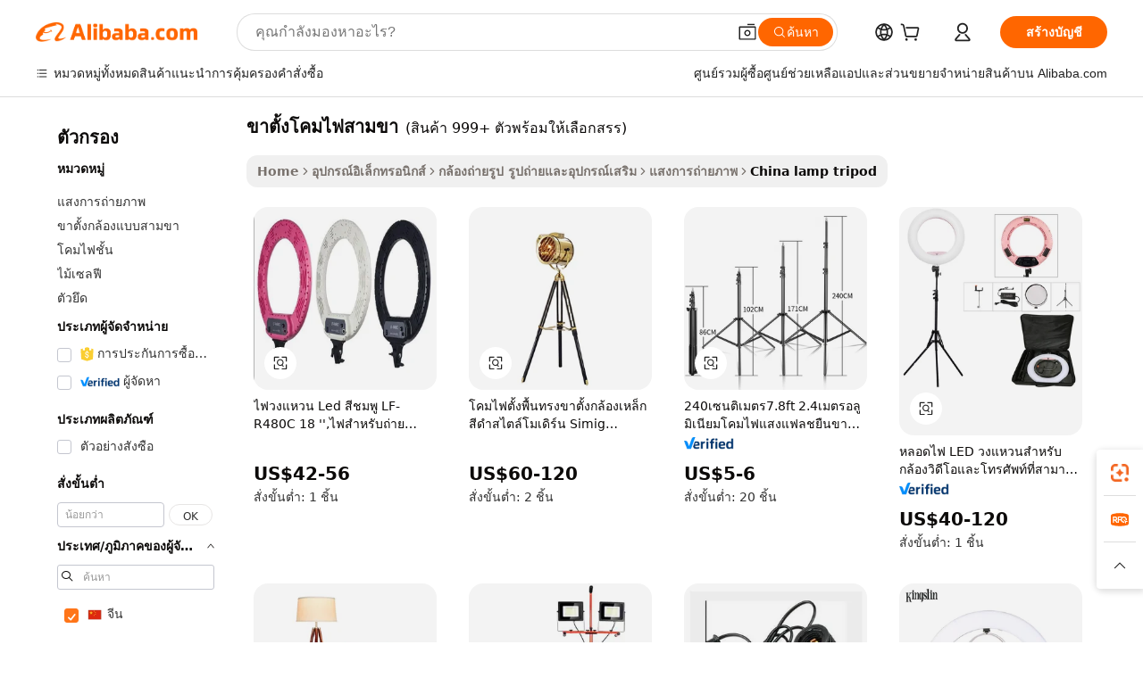

--- FILE ---
content_type: text/html;charset=UTF-8
request_url: https://thai.alibaba.com/Popular/CN_lamp-tripod-Trade.html
body_size: 149032
content:

<!-- screen_content -->
    <!-- tangram:5410 begin-->
    <!-- tangram:529998 begin-->

<!DOCTYPE html>
<html lang="th" dir="ltr">
  <head>
        <script>
      window.__BB = {
        scene: window.__bb_scene || 'traffic-free-popular'
      };
      window.__BB.BB_CWV_IGNORE = {
          lcp_element: ['#icbu-buyer-pc-top-banner'],
          lcp_url: [],
        };
      window._timing = {}
      window._timing.first_start = Date.now();
      window.needLoginInspiration = Boolean();
      // 变量用于标记页面首次可见时间
      let firstVisibleTime = null;
      if (typeof document.hidden !== 'undefined') {
        // 页面首次加载时直接统计
        if (!document.hidden) {
          firstVisibleTime = Date.now();
          window.__BB_timex = 1
        } else {
          // 页面不可见时监听 visibilitychange 事件
          document.addEventListener('visibilitychange', () => {
            if (!document.hidden) {
              firstVisibleTime = Date.now();
              window.__BB_timex = firstVisibleTime - window.performance.timing.navigationStart
              window.__BB.firstVisibleTime = window.__BB_timex
              console.log("Page became visible after "+ window.__BB_timex + " ms");
            }
          }, { once: true });  // 确保只触发一次
        }
      } else {
        console.warn('Page Visibility API is not supported in this browser.');
      }
    </script>
        <meta name="data-spm" content="a2700">
        <meta name="aplus-xplug" content="NONE">
        <meta name="aplus-icbu-disable-umid" content="1">
        <meta name="google-translate-customization" content="9de59014edaf3b99-22e1cf3b5ca21786-g00bb439a5e9e5f8f-f">
    <meta name="yandex-verification" content="25a76ba8e4443bb3" />
    <meta name="msvalidate.01" content="E3FBF0E89B724C30844BF17C59608E8F" />
    <meta name="viewport" content="width=device-width, initial-scale=1.0, maximum-scale=5.0, user-scalable=yes">
        <link rel="preconnect" href="https://s.alicdn.com/" crossorigin>
    <link rel="dns-prefetch" href="https://s.alicdn.com">
                        <link rel="preload" href="" as="image">
        <link rel="preload" href="https://s.alicdn.com/@g/alilog/??aplus_plugin_icbufront/index.js,mlog/aplus_v2.js" as="script">
        <link rel="preload" href="https://s.alicdn.com/@img/imgextra/i2/O1CN0153JdbU26g4bILVOyC_!!6000000007690-2-tps-418-58.png" as="image">
        <script>
            window.__APLUS_ABRATE__ = {
        perf_group: 'control',
        scene: "traffic-free-popular",
      };
    </script>
    <meta name="aplus-mmstat-timeout" content="15000">
        <meta content="text/html; charset=utf-8" http-equiv="Content-Type">
          <title>ขาตั้งโคมไฟสามขา จีน, ซื้อ จีน ที่ดีที่สุด ส่งตรงจากโรงงาน ขาตั้งโคมไฟสามขา บน Alibaba.com</title>
      <meta name="keywords" content="">
      <meta name="description" content="">
            <meta name="pagetiming-rate" content="9">
      <meta name="pagetiming-resource-rate" content="4">
                    <link rel="canonical" href="https://www.alibaba.com/countrysearch/CN/lamp-tripod.html">
                              <link rel="alternate" hreflang="fr" href="https://french.alibaba.com/Popular/CN_lamp-tripod-Trade.html">
                  <link rel="alternate" hreflang="de" href="https://german.alibaba.com/Popular/CN_lamp-tripod-Trade.html">
                  <link rel="alternate" hreflang="pt" href="https://portuguese.alibaba.com/Popular/CN_lamp-tripod-Trade.html">
                  <link rel="alternate" hreflang="it" href="https://italian.alibaba.com/Popular/CN_lamp-tripod-Trade.html">
                  <link rel="alternate" hreflang="es" href="https://spanish.alibaba.com/Popular/CN_lamp-tripod-Trade.html">
                  <link rel="alternate" hreflang="ru" href="https://russian.alibaba.com/Popular/CN_lamp-tripod-Trade.html">
                  <link rel="alternate" hreflang="ko" href="https://korean.alibaba.com/Popular/CN_lamp-tripod-Trade.html">
                  <link rel="alternate" hreflang="ar" href="https://arabic.alibaba.com/Popular/CN_lamp-tripod-Trade.html">
                  <link rel="alternate" hreflang="ja" href="https://japanese.alibaba.com/Popular/CN_lamp-tripod-Trade.html">
                  <link rel="alternate" hreflang="tr" href="https://turkish.alibaba.com/Popular/CN_lamp-tripod-Trade.html">
                  <link rel="alternate" hreflang="th" href="https://thai.alibaba.com/Popular/CN_lamp-tripod-Trade.html">
                  <link rel="alternate" hreflang="vi" href="https://vietnamese.alibaba.com/Popular/CN_lamp-tripod-Trade.html">
                  <link rel="alternate" hreflang="nl" href="https://dutch.alibaba.com/Popular/CN_lamp-tripod-Trade.html">
                  <link rel="alternate" hreflang="he" href="https://hebrew.alibaba.com/Popular/CN_lamp-tripod-Trade.html">
                  <link rel="alternate" hreflang="id" href="https://indonesian.alibaba.com/Popular/CN_lamp-tripod-Trade.html">
                  <link rel="alternate" hreflang="hi" href="https://hindi.alibaba.com/Popular/CN_lamp-tripod-Trade.html">
                  <link rel="alternate" hreflang="en" href="https://www.alibaba.com/countrysearch/CN/lamp-tripod.html">
                  <link rel="alternate" hreflang="zh" href="https://chinese.alibaba.com/Popular/CN_lamp-tripod-Trade.html">
                  <link rel="alternate" hreflang="x-default" href="https://thai.alibaba.com/Popular/CN_lamp-tripod-Trade.html">
                                        <script>
      // Aplus 配置自动打点
      var queue = window.goldlog_queue || (window.goldlog_queue = []);
      var tags = ["button", "a", "div", "span", "i", "svg", "input", "li", "tr"];
      queue.push(
        {
          action: 'goldlog.appendMetaInfo',
          arguments: [
            'aplus-auto-exp',
            [
              {
                logkey: '/sc.ug_msite.new_product_exp',
                cssSelector: '[data-spm-exp]',
                props: ["data-spm-exp"],
              },
              {
                logkey: '/sc.ug_pc.seolist_product_exp',
                cssSelector: '.traffic-card-gallery',
                props: ["data-spm-exp"],
              }
            ]
          ]
        }
      )
      queue.push({
        action: 'goldlog.setMetaInfo',
        arguments: ['aplus-auto-clk', JSON.stringify(tags.map(tag =>({
          "logkey": "/sc.ug_msite.new_product_clk",
          tag,
          "filter": "data-spm-clk",
          "props": ["data-spm-clk"]
        })))],
      });
    </script>
  </head>
  <div id="icbu-header"><div id="the-new-header" data-version="4.4.0" data-tnh-auto-exp="tnh-expose" data-scenes="search-products" style="position: relative;background-color: #fff;border-bottom: 1px solid #ddd;box-sizing: border-box; font-family:Inter,SF Pro Text,Roboto,Helvetica Neue,Helvetica,Tahoma,Arial,PingFang SC,Microsoft YaHei;"><div style="display: flex;align-items:center;height: 72px;min-width: 1200px;max-width: 1580px;margin: 0 auto;padding: 0 40px;box-sizing: border-box;"><img style="height: 29px; width: 209px;" src="https://s.alicdn.com/@img/imgextra/i2/O1CN0153JdbU26g4bILVOyC_!!6000000007690-2-tps-418-58.png" alt="" /></div><div style="min-width: 1200px;max-width: 1580px;margin: 0 auto;overflow: hidden;font-size: 14px;display: flex;justify-content: space-between;padding: 0 40px;box-sizing: border-box;"><div style="display: flex; align-items: center; justify-content: space-between"><div style="position: relative; height: 36px; padding: 0 28px 0 20px">All categories</div><div style="position: relative; height: 36px; padding-right: 28px">Featured selections</div><div style="position: relative; height: 36px">Trade Assurance</div></div><div style="display: flex; align-items: center; justify-content: space-between"><div style="position: relative; height: 36px; padding-right: 28px">Buyer Central</div><div style="position: relative; height: 36px; padding-right: 28px">Help Center</div><div style="position: relative; height: 36px; padding-right: 28px">Get the app</div><div style="position: relative; height: 36px">Become a supplier</div></div></div></div></div></div>
  <body data-spm="7724857" style="min-height: calc(100vh + 1px)"><script 
id="beacon-aplus"   
src="//s.alicdn.com/@g/alilog/??aplus_plugin_icbufront/index.js,mlog/aplus_v2.js"
exparams="aplus=async&userid=&aplus&ali_beacon_id=&ali_apache_id=&ali_apache_track=&ali_apache_tracktmp=&eagleeye_traceid=2101c53617671877393004368e1054&ip=18%2e223%2e213%2e215&dmtrack_c={ali%5fresin%5ftrace%3dse%5frst%3dnull%7csp%5fviewtype%3dY%7cset%3d3%7cser%3d1007%7cpageId%3dd7fc2ef8711949cdad07fa95a1d12b00%7cm%5fpageid%3dnull%7cpvmi%3d9828e7f3ad65408aa8e4a20ce49f68b7%7csek%5fsepd%3d%25E0%25B8%2582%25E0%25B8%25B2%25E0%25B8%2595%25E0%25B8%25B1%25E0%25B9%2589%25E0%25B8%2587%25E0%25B9%2582%25E0%25B8%2584%25E0%25B8%25A1%25E0%25B9%2584%25E0%25B8%259F%25E0%25B8%25AA%25E0%25B8%25B2%25E0%25B8%25A1%25E0%25B8%2582%25E0%25B8%25B2%7csek%3dlamp%2btripod%7cse%5fpn%3d1%7cp4pid%3d83f72cd0%2dc85a%2d4ec8%2da8db%2d332048b02986%7csclkid%3dnull%7cforecast%5fpost%5fcate%3dnull%7cseo%5fnew%5fuser%5fflag%3dfalse%7ccategoryId%3d100010899%7cseo%5fsearch%5fmodel%5fupgrade%5fv2%3d2025070801%7cseo%5fmodule%5fcard%5f20240624%3d202406242%7clong%5ftext%5fgoogle%5ftranslate%5fv2%3d2407142%7cseo%5fcontent%5ftd%5fbottom%5ftext%5fupdate%5fkey%3d2025070801%7cseo%5fsearch%5fmodel%5fupgrade%5fv3%3d2025072201%7cdamo%5falt%5freplace%3d2485818%7cseo%5fsearch%5fmodel%5fmulti%5fupgrade%5fv3%3d2025081101%7cwap%5fcross%3d2007659%7cwap%5fimg%5fsearch%3d2025111901%7cwap%5fcs%5faction%3d2005494%7cAPP%5fVisitor%5fActive%3d26702%7cseo%5fshowroom%5fgoods%5fmix%3d2005244%7cseo%5fdefault%5fcached%5flong%5ftext%5ffrom%5fnew%5fkeyword%5fstep%3d2024122502%7cshowroom%5fgeneral%5ftemplate%3d2005292%7cshowroom%5freview%3d20230308%7cwap%5fcs%5ftext%3dnull%7cstructured%5fdata%3d2025052702%7cseo%5fmulti%5fstyle%5ftext%5fupdate%3d2511182%7cpc%5fnew%5fheader%3dnull%7cseo%5fmeta%5fcate%5ftemplate%5fv1%3d2025042401%7cseo%5fmeta%5ftd%5fsearch%5fkeyword%5fstep%5fv1%3d2025040999%7cshowroom%5fft%5flong%5ftext%5fbaks%3d80802%7cAPP%5fGrowing%5fBuyer%5fHigh%5fIntent%5fActive%3d25488%7cshowroom%5fpc%5fv2019%3d2104%7cAPP%5fProspecting%5fBuyer%3d26712%7ccache%5fcontrol%3dnull%7cAPP%5fChurned%5fCore%5fBuyer%3d25463%7cseo%5fdefault%5fcached%5flong%5ftext%5fstep%3d24110802%7camp%5flighthouse%5fscore%5fimage%3d19657%7cseo%5fft%5ftranslate%5fgemini%3d25012003%7cwap%5fnode%5fssr%3d2015725%7cdataphant%5fopen%3d27030%7clongtext%5fmulti%5fstyle%5fexpand%5frussian%3d2510142%7cseo%5flongtext%5fgoogle%5fdata%5fsection%3d25021702%7cindustry%5fpopular%5ffloor%3dnull%7cwap%5fad%5fgoods%5fproduct%5finterval%3dnull%7cseo%5fgoods%5fbootom%5fwholesale%5flink%3d2486162%7cseo%5fkeyword%5faatest%3d8%7cseo%5fmiddle%5fwholesale%5flink%3dnull%7cft%5flong%5ftext%5fenpand%5fstep2%3d121602%7cseo%5fft%5flongtext%5fexpand%5fstep3%3d25012102%7cseo%5fwap%5fheadercard%3d2006288%7cAPP%5fChurned%5fInactive%5fVisitor%3d25497%7cAPP%5fGrowing%5fBuyer%5fHigh%5fIntent%5fInactive%3d25484%7cseo%5fmeta%5ftd%5fmulti%5fkey%3d2025061801%7ctop%5frecommend%5f20250120%3d202501201%7clongtext%5fmulti%5fstyle%5fexpand%5ffrench%5fcopy%3d25091802%7clongtext%5fmulti%5fstyle%5fexpand%5ffrench%5fcopy%5fcopy%3d25092502%7clong%5ftext%5fpaa%3d220901%7cseo%5ffloor%5fexp%3dnull%7cseo%5fshowroom%5falgo%5flink%3d17764%7cseo%5fmeta%5ftd%5faib%5fgeneral%5fkey%3d2025091901%7ccountry%5findustry%3d202311033%7cpc%5ffree%5fswitchtosearch%3d2020529%7cshowroom%5fft%5flong%5ftext%5fenpand%5fstep1%3d101102%7cseo%5fshowroom%5fnorel%3dnull%7cplp%5fstyle%5f25%5fpc%3d202505222%7cseo%5fggs%5flayer%3d10011%7cquery%5fmutil%5flang%5ftranslate%3d2025060300%7cAPP%5fChurned%5fBuyer%3d25468%7cstream%5frender%5fperf%5fopt%3d2309181%7cwap%5fgoods%3d2007383%7cseo%5fshowroom%5fsimilar%5f20240614%3d202406142%7cchinese%5fopen%3d6307%7cquery%5fgpt%5ftranslate%3d20240820%7cad%5fproduct%5finterval%3dnull%7camp%5fto%5fpwa%3d2007359%7cplp%5faib%5fmulti%5fai%5fmeta%3d20250401%7cwap%5fsupplier%5fcontent%3dnull%7cpc%5ffree%5frefactoring%3d20220315%7csso%5foem%5ffloor%3d30031%7cAPP%5fGrowing%5fBuyer%5fInactive%3d25476%7cseo%5fpc%5fnew%5fview%5f20240807%3d202408072%7cseo%5fbottom%5ftext%5fentity%5fkey%5fcopy%3d2025062400%7cstream%5frender%3d433763%7cseo%5fmodule%5fcard%5f20240424%3d202404241%7cseo%5ftitle%5freplace%5f20191226%3d5841%7clongtext%5fmulti%5fstyle%5fexpand%3d25090802%7cgoogleweblight%3d6516%7clighthouse%5fbase64%3d2005760%7cAPP%5fProspecting%5fBuyer%5fActive%3d26719%7cad%5fgoods%5fproduct%5finterval%3dnull%7cseo%5fbottom%5fdeep%5fextend%5fkw%5fkey%3d2025071101%7clongtext%5fmulti%5fstyle%5fexpand%5fturkish%3d25102802%7cilink%5fuv%3d20240911%7cwap%5flist%5fwakeup%3d2005832%7ctpp%5fcrosslink%5fpc%3d20205311%7cseo%5ftop%5fbooth%3d18501%7cAPP%5fGrowing%5fBuyer%5fLess%5fActive%3d25471%7cseo%5fsearch%5fmodel%5fupgrade%5frank%3d2025092401%7cgoodslayer%3d7977%7cft%5flong%5ftext%5ftranslate%5fexpand%5fstep1%3d24110802%7cseo%5fheaderstyle%5ftraffic%5fkey%5fv1%3d2025072100%7ccrosslink%5fswitch%3d2008141%7cp4p%5foutline%3d20240328%7cseo%5fmeta%5ftd%5faib%5fv2%5fkey%3d2025091800%7crts%5fmulti%3d2008404%7cAPP%5fVisitor%5fLess%5fActive%3d26693%7cseo%5fsearch%5franker%5fid%3d2025112401%7cplp%5fstyle%5f25%3d202505192%7ccdn%5fvm%3d2007368%7cwap%5fad%5fproduct%5finterval%3dnull%7cseo%5fsearch%5fmodel%5fmulti%5fupgrade%5frank%3d2025092401%7cpc%5fcard%5fshare%3d2025081201%7cAPP%5fGrowing%5fBuyer%5fHigh%5fIntent%5fLess%5fActive%3d25480%7cgoods%5ftitle%5fsubstitute%3d9617%7cwap%5fscreen%5fexp%3d2025081400%7creact%5fheader%5ftest%3d202502182%7cpc%5fcs%5fcolor%3dnull%7cshowroom%5fft%5flong%5ftext%5ftest%3d72502%7cone%5ftap%5flogin%5fABTest%3d202308153%7cseo%5fhyh%5fshow%5ftags%3dnull%7cplp%5fstructured%5fdata%3d2508182%7cguide%5fdelete%3d2008526%7cseo%5findustry%5ftemplate%3dnull%7cseo%5fmeta%5ftd%5fmulti%5fes%5fkey%3d2025073101%7cseo%5fshowroom%5fdata%5fmix%3d19888%7csso%5ftop%5franking%5ffloor%3d20031%7cseo%5ftd%5fdeep%5fupgrade%5fkey%5fv3%3d2025081101%7cwap%5fue%5fone%3d2025111401%7cshowroom%5fto%5frts%5flink%3d2008480%7ccountrysearch%5ftest%3dnull%7cchannel%5famp%5fto%5fpwa%3d2008435%7cseo%5fmulti%5fstyles%5flong%5ftext%3d2503172%7cseo%5fmeta%5ftext%5fmutli%5fcate%5ftemplate%5fv1%3d2025080801%7cseo%5fdefault%5fcached%5fmutil%5flong%5ftext%5fstep%3d24110436%7cseo%5faction%5fpoint%5ftype%3d22823%7cseo%5faib%5ftd%5flaunch%5f20240828%5fcopy%3d202408282%7cseo%5fshowroom%5fwholesale%5flink%3d2486142%7cseo%5fperf%5fimprove%3d2023999%7cseo%5fwap%5flist%5fbounce%5f01%3d2063%7cseo%5fwap%5flist%5fbounce%5f02%3d2128%7cAPP%5fGrowing%5fBuyer%5fActive%3d25492%7cvideolayer%3dnull%7cvideo%5fplay%3d2006036%7cAPP%5fChurned%5fMember%5fInactive%3d25501%7cseo%5fgoogle%5fnew%5fstruct%3d438326%7ctpp%5ftrace%3dseoKeyword%2dseoKeyword%5fv3%2dproduct%2dPRODUCT%5fFAIL}&pageid=12dfd5d72101f39b1767187739&hn=ensearchweb033001243155%2erg%2dus%2deast%2eus44&asid=AQAAAAAbJVVpoQJVLQAAAAAsLnINqPCOPQ==&treq=&tres=" async>
</script>
                        <!-- tangram:7430 begin-->
 <style>
   .traffic-card-gallery {display: flex;position: relative;flex-direction: column;justify-content: flex-start;border-radius: 0.5rem;background-color: #fff;padding: 0.5rem 0.5rem 1rem;overflow: hidden;font-size: 0.75rem;line-height: 1rem;}
   .product-price {
     b {
       font-size: 22px;
     }
   }
 </style>
<!-- tangram:7430 end-->
            <style>
.component-left-filter-callback{display:flex;position:relative;margin-top:10px;height:1200px}.component-left-filter-callback img{width:200px}.component-left-filter-callback i{position:absolute;top:5%;left:50%}.related-search-wrapper{padding:.5rem;--tw-bg-opacity: 1;background-color:#fff;background-color:rgba(255,255,255,var(--tw-bg-opacity, 1));border-width:1px;border-color:var(--input)}.related-search-wrapper .related-search-box{margin:12px 16px}.related-search-wrapper .related-search-box .related-search-title{display:inline;float:start;color:#666;word-wrap:break-word;margin-right:12px;width:13%}.related-search-wrapper .related-search-box .related-search-content{display:flex;flex-wrap:wrap}.related-search-wrapper .related-search-box .related-search-content .related-search-link{margin-right:12px;width:23%;overflow:hidden;color:#666;text-overflow:ellipsis;white-space:nowrap}.product-title img{margin-right:.5rem;display:inline-block;height:1rem;vertical-align:sub}.product-price b{font-size:22px}.similar-icon{position:absolute;bottom:12px;z-index:2;right:12px}.rfq-card{display:inline-block;position:relative;box-sizing:border-box;margin-bottom:36px}.rfq-card .rfq-card-content{display:flex;position:relative;flex-direction:column;align-items:flex-start;background-size:cover;background-color:#fff;padding:12px;width:100%;height:100%}.rfq-card .rfq-card-content .rfq-card-icon{margin-top:50px}.rfq-card .rfq-card-content .rfq-card-icon img{width:45px}.rfq-card .rfq-card-content .rfq-card-top-title{margin-top:14px;color:#222;font-weight:400;font-size:16px}.rfq-card .rfq-card-content .rfq-card-title{margin-top:24px;color:#333;font-weight:800;font-size:20px}.rfq-card .rfq-card-content .rfq-card-input-box{margin-top:24px;width:100%}.rfq-card .rfq-card-content .rfq-card-input-box textarea{box-sizing:border-box;border:1px solid #ddd;border-radius:4px;background-color:#fff;padding:9px 12px;width:100%;height:88px;resize:none;color:#666;font-weight:400;font-size:13px;font-family:inherit}.rfq-card .rfq-card-content .rfq-card-button{margin-top:24px;border:1px solid #666;border-radius:16px;background-color:#fff;width:67%;color:#000;font-weight:700;font-size:14px;line-height:30px;text-align:center}[data-modulename^=ProductList-] div{contain-intrinsic-size:auto 500px}.traffic-card-gallery:hover{--tw-shadow: 0px 2px 6px 2px rgba(0,0,0,.12157);--tw-shadow-colored: 0px 2px 6px 2px var(--tw-shadow-color);box-shadow:0 0 #0000,0 0 #0000,0 2px 6px 2px #0000001f;box-shadow:var(--tw-ring-offset-shadow, 0 0 rgba(0,0,0,0)),var(--tw-ring-shadow, 0 0 rgba(0,0,0,0)),var(--tw-shadow);z-index:10}.traffic-card-gallery{position:relative;display:flex;flex-direction:column;justify-content:flex-start;overflow:hidden;border-radius:.75rem;--tw-bg-opacity: 1;background-color:#fff;background-color:rgba(255,255,255,var(--tw-bg-opacity, 1));padding:.5rem;font-size:.75rem;line-height:1rem}.traffic-card-list{position:relative;display:flex;height:292px;flex-direction:row;justify-content:flex-start;overflow:hidden;border-bottom-width:1px;--tw-bg-opacity: 1;background-color:#fff;background-color:rgba(255,255,255,var(--tw-bg-opacity, 1));padding:1rem;font-size:.75rem;line-height:1rem}.traffic-card-g-industry:hover{--tw-shadow: 0 0 10px rgba(0,0,0,.1);--tw-shadow-colored: 0 0 10px var(--tw-shadow-color);box-shadow:0 0 #0000,0 0 #0000,0 0 10px #0000001a;box-shadow:var(--tw-ring-offset-shadow, 0 0 rgba(0,0,0,0)),var(--tw-ring-shadow, 0 0 rgba(0,0,0,0)),var(--tw-shadow)}.traffic-card-g-industry{position:relative;border-radius:var(--radius);--tw-bg-opacity: 1;background-color:#fff;background-color:rgba(255,255,255,var(--tw-bg-opacity, 1));padding:1.25rem .75rem .75rem;font-size:.875rem;line-height:1.25rem}.module-filter-section-wrapper{max-height:none!important;overflow-x:hidden}*,:before,:after{--tw-border-spacing-x: 0;--tw-border-spacing-y: 0;--tw-translate-x: 0;--tw-translate-y: 0;--tw-rotate: 0;--tw-skew-x: 0;--tw-skew-y: 0;--tw-scale-x: 1;--tw-scale-y: 1;--tw-pan-x: ;--tw-pan-y: ;--tw-pinch-zoom: ;--tw-scroll-snap-strictness: proximity;--tw-gradient-from-position: ;--tw-gradient-via-position: ;--tw-gradient-to-position: ;--tw-ordinal: ;--tw-slashed-zero: ;--tw-numeric-figure: ;--tw-numeric-spacing: ;--tw-numeric-fraction: ;--tw-ring-inset: ;--tw-ring-offset-width: 0px;--tw-ring-offset-color: #fff;--tw-ring-color: rgba(59, 130, 246, .5);--tw-ring-offset-shadow: 0 0 rgba(0,0,0,0);--tw-ring-shadow: 0 0 rgba(0,0,0,0);--tw-shadow: 0 0 rgba(0,0,0,0);--tw-shadow-colored: 0 0 rgba(0,0,0,0);--tw-blur: ;--tw-brightness: ;--tw-contrast: ;--tw-grayscale: ;--tw-hue-rotate: ;--tw-invert: ;--tw-saturate: ;--tw-sepia: ;--tw-drop-shadow: ;--tw-backdrop-blur: ;--tw-backdrop-brightness: ;--tw-backdrop-contrast: ;--tw-backdrop-grayscale: ;--tw-backdrop-hue-rotate: ;--tw-backdrop-invert: ;--tw-backdrop-opacity: ;--tw-backdrop-saturate: ;--tw-backdrop-sepia: ;--tw-contain-size: ;--tw-contain-layout: ;--tw-contain-paint: ;--tw-contain-style: }::backdrop{--tw-border-spacing-x: 0;--tw-border-spacing-y: 0;--tw-translate-x: 0;--tw-translate-y: 0;--tw-rotate: 0;--tw-skew-x: 0;--tw-skew-y: 0;--tw-scale-x: 1;--tw-scale-y: 1;--tw-pan-x: ;--tw-pan-y: ;--tw-pinch-zoom: ;--tw-scroll-snap-strictness: proximity;--tw-gradient-from-position: ;--tw-gradient-via-position: ;--tw-gradient-to-position: ;--tw-ordinal: ;--tw-slashed-zero: ;--tw-numeric-figure: ;--tw-numeric-spacing: ;--tw-numeric-fraction: ;--tw-ring-inset: ;--tw-ring-offset-width: 0px;--tw-ring-offset-color: #fff;--tw-ring-color: rgba(59, 130, 246, .5);--tw-ring-offset-shadow: 0 0 rgba(0,0,0,0);--tw-ring-shadow: 0 0 rgba(0,0,0,0);--tw-shadow: 0 0 rgba(0,0,0,0);--tw-shadow-colored: 0 0 rgba(0,0,0,0);--tw-blur: ;--tw-brightness: ;--tw-contrast: ;--tw-grayscale: ;--tw-hue-rotate: ;--tw-invert: ;--tw-saturate: ;--tw-sepia: ;--tw-drop-shadow: ;--tw-backdrop-blur: ;--tw-backdrop-brightness: ;--tw-backdrop-contrast: ;--tw-backdrop-grayscale: ;--tw-backdrop-hue-rotate: ;--tw-backdrop-invert: ;--tw-backdrop-opacity: ;--tw-backdrop-saturate: ;--tw-backdrop-sepia: ;--tw-contain-size: ;--tw-contain-layout: ;--tw-contain-paint: ;--tw-contain-style: }*,:before,:after{box-sizing:border-box;border-width:0;border-style:solid;border-color:#e5e7eb}:before,:after{--tw-content: ""}html,:host{line-height:1.5;-webkit-text-size-adjust:100%;-moz-tab-size:4;-o-tab-size:4;tab-size:4;font-family:ui-sans-serif,system-ui,-apple-system,Segoe UI,Roboto,Ubuntu,Cantarell,Noto Sans,sans-serif,"Apple Color Emoji","Segoe UI Emoji",Segoe UI Symbol,"Noto Color Emoji";font-feature-settings:normal;font-variation-settings:normal;-webkit-tap-highlight-color:transparent}body{margin:0;line-height:inherit}hr{height:0;color:inherit;border-top-width:1px}abbr:where([title]){text-decoration:underline;-webkit-text-decoration:underline dotted;text-decoration:underline dotted}h1,h2,h3,h4,h5,h6{font-size:inherit;font-weight:inherit}a{color:inherit;text-decoration:inherit}b,strong{font-weight:bolder}code,kbd,samp,pre{font-family:ui-monospace,SFMono-Regular,Menlo,Monaco,Consolas,Liberation Mono,Courier New,monospace;font-feature-settings:normal;font-variation-settings:normal;font-size:1em}small{font-size:80%}sub,sup{font-size:75%;line-height:0;position:relative;vertical-align:baseline}sub{bottom:-.25em}sup{top:-.5em}table{text-indent:0;border-color:inherit;border-collapse:collapse}button,input,optgroup,select,textarea{font-family:inherit;font-feature-settings:inherit;font-variation-settings:inherit;font-size:100%;font-weight:inherit;line-height:inherit;letter-spacing:inherit;color:inherit;margin:0;padding:0}button,select{text-transform:none}button,input:where([type=button]),input:where([type=reset]),input:where([type=submit]){-webkit-appearance:button;background-color:transparent;background-image:none}:-moz-focusring{outline:auto}:-moz-ui-invalid{box-shadow:none}progress{vertical-align:baseline}::-webkit-inner-spin-button,::-webkit-outer-spin-button{height:auto}[type=search]{-webkit-appearance:textfield;outline-offset:-2px}::-webkit-search-decoration{-webkit-appearance:none}::-webkit-file-upload-button{-webkit-appearance:button;font:inherit}summary{display:list-item}blockquote,dl,dd,h1,h2,h3,h4,h5,h6,hr,figure,p,pre{margin:0}fieldset{margin:0;padding:0}legend{padding:0}ol,ul,menu{list-style:none;margin:0;padding:0}dialog{padding:0}textarea{resize:vertical}input::-moz-placeholder,textarea::-moz-placeholder{opacity:1;color:#9ca3af}input::placeholder,textarea::placeholder{opacity:1;color:#9ca3af}button,[role=button]{cursor:pointer}:disabled{cursor:default}img,svg,video,canvas,audio,iframe,embed,object{display:block;vertical-align:middle}img,video{max-width:100%;height:auto}[hidden]:where(:not([hidden=until-found])){display:none}:root{--background: hsl(0, 0%, 100%);--foreground: hsl(20, 14.3%, 4.1%);--card: hsl(0, 0%, 100%);--card-foreground: hsl(20, 14.3%, 4.1%);--popover: hsl(0, 0%, 100%);--popover-foreground: hsl(20, 14.3%, 4.1%);--primary: hsl(24, 100%, 50%);--primary-foreground: hsl(60, 9.1%, 97.8%);--secondary: hsl(60, 4.8%, 95.9%);--secondary-foreground: #333;--muted: hsl(60, 4.8%, 95.9%);--muted-foreground: hsl(25, 5.3%, 44.7%);--accent: hsl(60, 4.8%, 95.9%);--accent-foreground: hsl(24, 9.8%, 10%);--destructive: hsl(0, 84.2%, 60.2%);--destructive-foreground: hsl(60, 9.1%, 97.8%);--border: hsl(20, 5.9%, 90%);--input: hsl(20, 5.9%, 90%);--ring: hsl(24.6, 95%, 53.1%);--radius: 1rem}.dark{--background: hsl(20, 14.3%, 4.1%);--foreground: hsl(60, 9.1%, 97.8%);--card: hsl(20, 14.3%, 4.1%);--card-foreground: hsl(60, 9.1%, 97.8%);--popover: hsl(20, 14.3%, 4.1%);--popover-foreground: hsl(60, 9.1%, 97.8%);--primary: hsl(20.5, 90.2%, 48.2%);--primary-foreground: hsl(60, 9.1%, 97.8%);--secondary: hsl(12, 6.5%, 15.1%);--secondary-foreground: hsl(60, 9.1%, 97.8%);--muted: hsl(12, 6.5%, 15.1%);--muted-foreground: hsl(24, 5.4%, 63.9%);--accent: hsl(12, 6.5%, 15.1%);--accent-foreground: hsl(60, 9.1%, 97.8%);--destructive: hsl(0, 72.2%, 50.6%);--destructive-foreground: hsl(60, 9.1%, 97.8%);--border: hsl(12, 6.5%, 15.1%);--input: hsl(12, 6.5%, 15.1%);--ring: hsl(20.5, 90.2%, 48.2%)}*{border-color:#e7e5e4;border-color:var(--border)}body{background-color:#fff;background-color:var(--background);color:#0c0a09;color:var(--foreground)}.il-sr-only{position:absolute;width:1px;height:1px;padding:0;margin:-1px;overflow:hidden;clip:rect(0,0,0,0);white-space:nowrap;border-width:0}.il-invisible{visibility:hidden}.il-fixed{position:fixed}.il-absolute{position:absolute}.il-relative{position:relative}.il-sticky{position:sticky}.il-inset-0{inset:0}.il--bottom-12{bottom:-3rem}.il--top-12{top:-3rem}.il-bottom-0{bottom:0}.il-bottom-2{bottom:.5rem}.il-bottom-3{bottom:.75rem}.il-bottom-4{bottom:1rem}.il-end-0{right:0}.il-end-2{right:.5rem}.il-end-3{right:.75rem}.il-end-4{right:1rem}.il-left-0{left:0}.il-left-3{left:.75rem}.il-right-0{right:0}.il-right-2{right:.5rem}.il-right-3{right:.75rem}.il-start-0{left:0}.il-start-1\/2{left:50%}.il-start-2{left:.5rem}.il-start-3{left:.75rem}.il-start-\[50\%\]{left:50%}.il-top-0{top:0}.il-top-1\/2{top:50%}.il-top-16{top:4rem}.il-top-4{top:1rem}.il-top-\[50\%\]{top:50%}.il-z-10{z-index:10}.il-z-50{z-index:50}.il-z-\[9999\]{z-index:9999}.il-col-span-4{grid-column:span 4 / span 4}.il-m-0{margin:0}.il-m-3{margin:.75rem}.il-m-auto{margin:auto}.il-mx-auto{margin-left:auto;margin-right:auto}.il-my-3{margin-top:.75rem;margin-bottom:.75rem}.il-my-5{margin-top:1.25rem;margin-bottom:1.25rem}.il-my-auto{margin-top:auto;margin-bottom:auto}.\!il-mb-4{margin-bottom:1rem!important}.il--mt-4{margin-top:-1rem}.il-mb-0{margin-bottom:0}.il-mb-1{margin-bottom:.25rem}.il-mb-2{margin-bottom:.5rem}.il-mb-3{margin-bottom:.75rem}.il-mb-4{margin-bottom:1rem}.il-mb-5{margin-bottom:1.25rem}.il-mb-6{margin-bottom:1.5rem}.il-mb-8{margin-bottom:2rem}.il-mb-\[-0\.75rem\]{margin-bottom:-.75rem}.il-mb-\[0\.125rem\]{margin-bottom:.125rem}.il-me-1{margin-right:.25rem}.il-me-2{margin-right:.5rem}.il-me-3{margin-right:.75rem}.il-me-auto{margin-right:auto}.il-mr-1{margin-right:.25rem}.il-mr-2{margin-right:.5rem}.il-ms-1{margin-left:.25rem}.il-ms-4{margin-left:1rem}.il-ms-5{margin-left:1.25rem}.il-ms-8{margin-left:2rem}.il-ms-\[\.375rem\]{margin-left:.375rem}.il-ms-auto{margin-left:auto}.il-mt-0{margin-top:0}.il-mt-0\.5{margin-top:.125rem}.il-mt-1{margin-top:.25rem}.il-mt-2{margin-top:.5rem}.il-mt-3{margin-top:.75rem}.il-mt-4{margin-top:1rem}.il-mt-6{margin-top:1.5rem}.il-line-clamp-1{overflow:hidden;display:-webkit-box;-webkit-box-orient:vertical;-webkit-line-clamp:1}.il-line-clamp-2{overflow:hidden;display:-webkit-box;-webkit-box-orient:vertical;-webkit-line-clamp:2}.il-line-clamp-6{overflow:hidden;display:-webkit-box;-webkit-box-orient:vertical;-webkit-line-clamp:6}.il-inline-block{display:inline-block}.il-inline{display:inline}.il-flex{display:flex}.il-inline-flex{display:inline-flex}.il-grid{display:grid}.il-aspect-square{aspect-ratio:1 / 1}.il-size-5{width:1.25rem;height:1.25rem}.il-h-1{height:.25rem}.il-h-10{height:2.5rem}.il-h-11{height:2.75rem}.il-h-20{height:5rem}.il-h-24{height:6rem}.il-h-3\.5{height:.875rem}.il-h-4{height:1rem}.il-h-40{height:10rem}.il-h-6{height:1.5rem}.il-h-8{height:2rem}.il-h-9{height:2.25rem}.il-h-\[150px\]{height:150px}.il-h-\[152px\]{height:152px}.il-h-\[18\.25rem\]{height:18.25rem}.il-h-\[292px\]{height:292px}.il-h-\[600px\]{height:600px}.il-h-auto{height:auto}.il-h-fit{height:-moz-fit-content;height:fit-content}.il-h-full{height:100%}.il-h-screen{height:100vh}.il-max-h-\[100vh\]{max-height:100vh}.il-w-1\/2{width:50%}.il-w-10{width:2.5rem}.il-w-10\/12{width:83.333333%}.il-w-4{width:1rem}.il-w-6{width:1.5rem}.il-w-64{width:16rem}.il-w-7\/12{width:58.333333%}.il-w-72{width:18rem}.il-w-8{width:2rem}.il-w-8\/12{width:66.666667%}.il-w-9{width:2.25rem}.il-w-9\/12{width:75%}.il-w-\[200px\]{width:200px}.il-w-\[84px\]{width:84px}.il-w-fit{width:-moz-fit-content;width:fit-content}.il-w-full{width:100%}.il-w-screen{width:100vw}.il-min-w-0{min-width:0px}.il-min-w-3{min-width:.75rem}.il-min-w-\[1200px\]{min-width:1200px}.il-max-w-\[1000px\]{max-width:1000px}.il-max-w-\[1580px\]{max-width:1580px}.il-max-w-full{max-width:100%}.il-max-w-lg{max-width:32rem}.il-flex-1{flex:1 1 0%}.il-flex-shrink-0,.il-shrink-0{flex-shrink:0}.il-flex-grow-0,.il-grow-0{flex-grow:0}.il-basis-24{flex-basis:6rem}.il-basis-full{flex-basis:100%}.il-origin-\[--radix-tooltip-content-transform-origin\]{transform-origin:var(--radix-tooltip-content-transform-origin)}.il--translate-x-1\/2{--tw-translate-x: -50%;transform:translate(-50%,var(--tw-translate-y)) rotate(var(--tw-rotate)) skew(var(--tw-skew-x)) skewY(var(--tw-skew-y)) scaleX(var(--tw-scale-x)) scaleY(var(--tw-scale-y));transform:translate(var(--tw-translate-x),var(--tw-translate-y)) rotate(var(--tw-rotate)) skew(var(--tw-skew-x)) skewY(var(--tw-skew-y)) scaleX(var(--tw-scale-x)) scaleY(var(--tw-scale-y))}.il--translate-y-1\/2{--tw-translate-y: -50%;transform:translate(var(--tw-translate-x),-50%) rotate(var(--tw-rotate)) skew(var(--tw-skew-x)) skewY(var(--tw-skew-y)) scaleX(var(--tw-scale-x)) scaleY(var(--tw-scale-y));transform:translate(var(--tw-translate-x),var(--tw-translate-y)) rotate(var(--tw-rotate)) skew(var(--tw-skew-x)) skewY(var(--tw-skew-y)) scaleX(var(--tw-scale-x)) scaleY(var(--tw-scale-y))}.il-translate-x-\[-50\%\]{--tw-translate-x: -50%;transform:translate(-50%,var(--tw-translate-y)) rotate(var(--tw-rotate)) skew(var(--tw-skew-x)) skewY(var(--tw-skew-y)) scaleX(var(--tw-scale-x)) scaleY(var(--tw-scale-y));transform:translate(var(--tw-translate-x),var(--tw-translate-y)) rotate(var(--tw-rotate)) skew(var(--tw-skew-x)) skewY(var(--tw-skew-y)) scaleX(var(--tw-scale-x)) scaleY(var(--tw-scale-y))}.il-translate-y-\[-50\%\]{--tw-translate-y: -50%;transform:translate(var(--tw-translate-x),-50%) rotate(var(--tw-rotate)) skew(var(--tw-skew-x)) skewY(var(--tw-skew-y)) scaleX(var(--tw-scale-x)) scaleY(var(--tw-scale-y));transform:translate(var(--tw-translate-x),var(--tw-translate-y)) rotate(var(--tw-rotate)) skew(var(--tw-skew-x)) skewY(var(--tw-skew-y)) scaleX(var(--tw-scale-x)) scaleY(var(--tw-scale-y))}.il-rotate-90{--tw-rotate: 90deg;transform:translate(var(--tw-translate-x),var(--tw-translate-y)) rotate(90deg) skew(var(--tw-skew-x)) skewY(var(--tw-skew-y)) scaleX(var(--tw-scale-x)) scaleY(var(--tw-scale-y));transform:translate(var(--tw-translate-x),var(--tw-translate-y)) rotate(var(--tw-rotate)) skew(var(--tw-skew-x)) skewY(var(--tw-skew-y)) scaleX(var(--tw-scale-x)) scaleY(var(--tw-scale-y))}@keyframes il-pulse{50%{opacity:.5}}.il-animate-pulse{animation:il-pulse 2s cubic-bezier(.4,0,.6,1) infinite}@keyframes il-spin{to{transform:rotate(360deg)}}.il-animate-spin{animation:il-spin 1s linear infinite}.il-cursor-pointer{cursor:pointer}.il-list-disc{list-style-type:disc}.il-grid-cols-2{grid-template-columns:repeat(2,minmax(0,1fr))}.il-grid-cols-4{grid-template-columns:repeat(4,minmax(0,1fr))}.il-flex-row{flex-direction:row}.il-flex-col{flex-direction:column}.il-flex-col-reverse{flex-direction:column-reverse}.il-flex-wrap{flex-wrap:wrap}.il-flex-nowrap{flex-wrap:nowrap}.il-items-start{align-items:flex-start}.il-items-center{align-items:center}.il-items-baseline{align-items:baseline}.il-justify-start{justify-content:flex-start}.il-justify-end{justify-content:flex-end}.il-justify-center{justify-content:center}.il-justify-between{justify-content:space-between}.il-gap-1{gap:.25rem}.il-gap-1\.5{gap:.375rem}.il-gap-10{gap:2.5rem}.il-gap-2{gap:.5rem}.il-gap-3{gap:.75rem}.il-gap-4{gap:1rem}.il-gap-8{gap:2rem}.il-gap-\[\.0938rem\]{gap:.0938rem}.il-gap-\[\.375rem\]{gap:.375rem}.il-gap-\[0\.125rem\]{gap:.125rem}.\!il-gap-x-5{-moz-column-gap:1.25rem!important;column-gap:1.25rem!important}.\!il-gap-y-5{row-gap:1.25rem!important}.il-space-y-1\.5>:not([hidden])~:not([hidden]){--tw-space-y-reverse: 0;margin-top:calc(.375rem * (1 - var(--tw-space-y-reverse)));margin-top:.375rem;margin-top:calc(.375rem * calc(1 - var(--tw-space-y-reverse)));margin-bottom:0rem;margin-bottom:calc(.375rem * var(--tw-space-y-reverse))}.il-space-y-4>:not([hidden])~:not([hidden]){--tw-space-y-reverse: 0;margin-top:calc(1rem * (1 - var(--tw-space-y-reverse)));margin-top:1rem;margin-top:calc(1rem * calc(1 - var(--tw-space-y-reverse)));margin-bottom:0rem;margin-bottom:calc(1rem * var(--tw-space-y-reverse))}.il-overflow-hidden{overflow:hidden}.il-overflow-y-auto{overflow-y:auto}.il-overflow-y-scroll{overflow-y:scroll}.il-truncate{overflow:hidden;text-overflow:ellipsis;white-space:nowrap}.il-text-ellipsis{text-overflow:ellipsis}.il-whitespace-normal{white-space:normal}.il-whitespace-nowrap{white-space:nowrap}.il-break-normal{word-wrap:normal;word-break:normal}.il-break-words{word-wrap:break-word}.il-break-all{word-break:break-all}.il-rounded{border-radius:.25rem}.il-rounded-2xl{border-radius:1rem}.il-rounded-\[0\.5rem\]{border-radius:.5rem}.il-rounded-\[1\.25rem\]{border-radius:1.25rem}.il-rounded-full{border-radius:9999px}.il-rounded-lg{border-radius:1rem;border-radius:var(--radius)}.il-rounded-md{border-radius:calc(1rem - 2px);border-radius:calc(var(--radius) - 2px)}.il-rounded-sm{border-radius:calc(1rem - 4px);border-radius:calc(var(--radius) - 4px)}.il-rounded-xl{border-radius:.75rem}.il-border,.il-border-\[1px\]{border-width:1px}.il-border-b,.il-border-b-\[1px\]{border-bottom-width:1px}.il-border-solid{border-style:solid}.il-border-none{border-style:none}.il-border-\[\#222\]{--tw-border-opacity: 1;border-color:#222;border-color:rgba(34,34,34,var(--tw-border-opacity, 1))}.il-border-\[\#DDD\]{--tw-border-opacity: 1;border-color:#ddd;border-color:rgba(221,221,221,var(--tw-border-opacity, 1))}.il-border-foreground{border-color:#0c0a09;border-color:var(--foreground)}.il-border-input{border-color:#e7e5e4;border-color:var(--input)}.il-bg-\[\#F8F8F8\]{--tw-bg-opacity: 1;background-color:#f8f8f8;background-color:rgba(248,248,248,var(--tw-bg-opacity, 1))}.il-bg-\[\#d9d9d963\]{background-color:#d9d9d963}.il-bg-accent{background-color:#f5f5f4;background-color:var(--accent)}.il-bg-background{background-color:#fff;background-color:var(--background)}.il-bg-black{--tw-bg-opacity: 1;background-color:#000;background-color:rgba(0,0,0,var(--tw-bg-opacity, 1))}.il-bg-black\/80{background-color:#000c}.il-bg-destructive{background-color:#ef4444;background-color:var(--destructive)}.il-bg-gray-300{--tw-bg-opacity: 1;background-color:#d1d5db;background-color:rgba(209,213,219,var(--tw-bg-opacity, 1))}.il-bg-muted{background-color:#f5f5f4;background-color:var(--muted)}.il-bg-orange-500{--tw-bg-opacity: 1;background-color:#f97316;background-color:rgba(249,115,22,var(--tw-bg-opacity, 1))}.il-bg-popover{background-color:#fff;background-color:var(--popover)}.il-bg-primary{background-color:#f60;background-color:var(--primary)}.il-bg-secondary{background-color:#f5f5f4;background-color:var(--secondary)}.il-bg-transparent{background-color:transparent}.il-bg-white{--tw-bg-opacity: 1;background-color:#fff;background-color:rgba(255,255,255,var(--tw-bg-opacity, 1))}.il-bg-opacity-80{--tw-bg-opacity: .8}.il-bg-cover{background-size:cover}.il-bg-no-repeat{background-repeat:no-repeat}.il-fill-black{fill:#000}.il-object-cover{-o-object-fit:cover;object-fit:cover}.il-p-0{padding:0}.il-p-1{padding:.25rem}.il-p-2{padding:.5rem}.il-p-3{padding:.75rem}.il-p-4{padding:1rem}.il-p-5{padding:1.25rem}.il-p-6{padding:1.5rem}.il-px-2{padding-left:.5rem;padding-right:.5rem}.il-px-3{padding-left:.75rem;padding-right:.75rem}.il-py-0\.5{padding-top:.125rem;padding-bottom:.125rem}.il-py-1\.5{padding-top:.375rem;padding-bottom:.375rem}.il-py-10{padding-top:2.5rem;padding-bottom:2.5rem}.il-py-2{padding-top:.5rem;padding-bottom:.5rem}.il-py-3{padding-top:.75rem;padding-bottom:.75rem}.il-pb-0{padding-bottom:0}.il-pb-3{padding-bottom:.75rem}.il-pb-4{padding-bottom:1rem}.il-pb-8{padding-bottom:2rem}.il-pe-0{padding-right:0}.il-pe-2{padding-right:.5rem}.il-pe-3{padding-right:.75rem}.il-pe-4{padding-right:1rem}.il-pe-6{padding-right:1.5rem}.il-pe-8{padding-right:2rem}.il-pe-\[12px\]{padding-right:12px}.il-pe-\[3\.25rem\]{padding-right:3.25rem}.il-pl-4{padding-left:1rem}.il-ps-0{padding-left:0}.il-ps-2{padding-left:.5rem}.il-ps-3{padding-left:.75rem}.il-ps-4{padding-left:1rem}.il-ps-6{padding-left:1.5rem}.il-ps-8{padding-left:2rem}.il-ps-\[12px\]{padding-left:12px}.il-ps-\[3\.25rem\]{padding-left:3.25rem}.il-pt-10{padding-top:2.5rem}.il-pt-4{padding-top:1rem}.il-pt-5{padding-top:1.25rem}.il-pt-6{padding-top:1.5rem}.il-pt-7{padding-top:1.75rem}.il-text-center{text-align:center}.il-text-start{text-align:left}.il-text-2xl{font-size:1.5rem;line-height:2rem}.il-text-base{font-size:1rem;line-height:1.5rem}.il-text-lg{font-size:1.125rem;line-height:1.75rem}.il-text-sm{font-size:.875rem;line-height:1.25rem}.il-text-xl{font-size:1.25rem;line-height:1.75rem}.il-text-xs{font-size:.75rem;line-height:1rem}.il-font-\[600\]{font-weight:600}.il-font-bold{font-weight:700}.il-font-medium{font-weight:500}.il-font-normal{font-weight:400}.il-font-semibold{font-weight:600}.il-leading-3{line-height:.75rem}.il-leading-4{line-height:1rem}.il-leading-\[1\.43\]{line-height:1.43}.il-leading-\[18px\]{line-height:18px}.il-leading-\[26px\]{line-height:26px}.il-leading-none{line-height:1}.il-tracking-tight{letter-spacing:-.025em}.il-text-\[\#00820D\]{--tw-text-opacity: 1;color:#00820d;color:rgba(0,130,13,var(--tw-text-opacity, 1))}.il-text-\[\#222\]{--tw-text-opacity: 1;color:#222;color:rgba(34,34,34,var(--tw-text-opacity, 1))}.il-text-\[\#444\]{--tw-text-opacity: 1;color:#444;color:rgba(68,68,68,var(--tw-text-opacity, 1))}.il-text-\[\#4B1D1F\]{--tw-text-opacity: 1;color:#4b1d1f;color:rgba(75,29,31,var(--tw-text-opacity, 1))}.il-text-\[\#767676\]{--tw-text-opacity: 1;color:#767676;color:rgba(118,118,118,var(--tw-text-opacity, 1))}.il-text-\[\#D04A0A\]{--tw-text-opacity: 1;color:#d04a0a;color:rgba(208,74,10,var(--tw-text-opacity, 1))}.il-text-\[\#F7421E\]{--tw-text-opacity: 1;color:#f7421e;color:rgba(247,66,30,var(--tw-text-opacity, 1))}.il-text-\[\#FF6600\]{--tw-text-opacity: 1;color:#f60;color:rgba(255,102,0,var(--tw-text-opacity, 1))}.il-text-\[\#f7421e\]{--tw-text-opacity: 1;color:#f7421e;color:rgba(247,66,30,var(--tw-text-opacity, 1))}.il-text-destructive-foreground{color:#fafaf9;color:var(--destructive-foreground)}.il-text-foreground{color:#0c0a09;color:var(--foreground)}.il-text-muted-foreground{color:#78716c;color:var(--muted-foreground)}.il-text-popover-foreground{color:#0c0a09;color:var(--popover-foreground)}.il-text-primary{color:#f60;color:var(--primary)}.il-text-primary-foreground{color:#fafaf9;color:var(--primary-foreground)}.il-text-secondary-foreground{color:#333;color:var(--secondary-foreground)}.il-text-white{--tw-text-opacity: 1;color:#fff;color:rgba(255,255,255,var(--tw-text-opacity, 1))}.il-underline{text-decoration-line:underline}.il-line-through{text-decoration-line:line-through}.il-underline-offset-4{text-underline-offset:4px}.il-opacity-5{opacity:.05}.il-opacity-70{opacity:.7}.il-shadow-\[0_2px_6px_2px_rgba\(0\,0\,0\,0\.12\)\]{--tw-shadow: 0 2px 6px 2px rgba(0,0,0,.12);--tw-shadow-colored: 0 2px 6px 2px var(--tw-shadow-color);box-shadow:0 0 #0000,0 0 #0000,0 2px 6px 2px #0000001f;box-shadow:var(--tw-ring-offset-shadow, 0 0 rgba(0,0,0,0)),var(--tw-ring-shadow, 0 0 rgba(0,0,0,0)),var(--tw-shadow)}.il-shadow-cards{--tw-shadow: 0 0 10px rgba(0,0,0,.1);--tw-shadow-colored: 0 0 10px var(--tw-shadow-color);box-shadow:0 0 #0000,0 0 #0000,0 0 10px #0000001a;box-shadow:var(--tw-ring-offset-shadow, 0 0 rgba(0,0,0,0)),var(--tw-ring-shadow, 0 0 rgba(0,0,0,0)),var(--tw-shadow)}.il-shadow-lg{--tw-shadow: 0 10px 15px -3px rgba(0, 0, 0, .1), 0 4px 6px -4px rgba(0, 0, 0, .1);--tw-shadow-colored: 0 10px 15px -3px var(--tw-shadow-color), 0 4px 6px -4px var(--tw-shadow-color);box-shadow:0 0 #0000,0 0 #0000,0 10px 15px -3px #0000001a,0 4px 6px -4px #0000001a;box-shadow:var(--tw-ring-offset-shadow, 0 0 rgba(0,0,0,0)),var(--tw-ring-shadow, 0 0 rgba(0,0,0,0)),var(--tw-shadow)}.il-shadow-md{--tw-shadow: 0 4px 6px -1px rgba(0, 0, 0, .1), 0 2px 4px -2px rgba(0, 0, 0, .1);--tw-shadow-colored: 0 4px 6px -1px var(--tw-shadow-color), 0 2px 4px -2px var(--tw-shadow-color);box-shadow:0 0 #0000,0 0 #0000,0 4px 6px -1px #0000001a,0 2px 4px -2px #0000001a;box-shadow:var(--tw-ring-offset-shadow, 0 0 rgba(0,0,0,0)),var(--tw-ring-shadow, 0 0 rgba(0,0,0,0)),var(--tw-shadow)}.il-outline-none{outline:2px solid transparent;outline-offset:2px}.il-outline-1{outline-width:1px}.il-ring-offset-background{--tw-ring-offset-color: var(--background)}.il-transition-colors{transition-property:color,background-color,border-color,text-decoration-color,fill,stroke;transition-timing-function:cubic-bezier(.4,0,.2,1);transition-duration:.15s}.il-transition-opacity{transition-property:opacity;transition-timing-function:cubic-bezier(.4,0,.2,1);transition-duration:.15s}.il-transition-transform{transition-property:transform;transition-timing-function:cubic-bezier(.4,0,.2,1);transition-duration:.15s}.il-duration-200{transition-duration:.2s}.il-duration-300{transition-duration:.3s}.il-ease-in-out{transition-timing-function:cubic-bezier(.4,0,.2,1)}@keyframes enter{0%{opacity:1;opacity:var(--tw-enter-opacity, 1);transform:translateZ(0) scaleZ(1) rotate(0);transform:translate3d(var(--tw-enter-translate-x, 0),var(--tw-enter-translate-y, 0),0) scale3d(var(--tw-enter-scale, 1),var(--tw-enter-scale, 1),var(--tw-enter-scale, 1)) rotate(var(--tw-enter-rotate, 0))}}@keyframes exit{to{opacity:1;opacity:var(--tw-exit-opacity, 1);transform:translateZ(0) scaleZ(1) rotate(0);transform:translate3d(var(--tw-exit-translate-x, 0),var(--tw-exit-translate-y, 0),0) scale3d(var(--tw-exit-scale, 1),var(--tw-exit-scale, 1),var(--tw-exit-scale, 1)) rotate(var(--tw-exit-rotate, 0))}}.il-animate-in{animation-name:enter;animation-duration:.15s;--tw-enter-opacity: initial;--tw-enter-scale: initial;--tw-enter-rotate: initial;--tw-enter-translate-x: initial;--tw-enter-translate-y: initial}.il-fade-in-0{--tw-enter-opacity: 0}.il-zoom-in-95{--tw-enter-scale: .95}.il-duration-200{animation-duration:.2s}.il-duration-300{animation-duration:.3s}.il-ease-in-out{animation-timing-function:cubic-bezier(.4,0,.2,1)}.no-scrollbar::-webkit-scrollbar{display:none}.no-scrollbar{-ms-overflow-style:none;scrollbar-width:none}.longtext-style-inmodel h2{margin-bottom:.5rem;margin-top:1rem;font-size:1rem;line-height:1.5rem;font-weight:700}.first-of-type\:il-ms-4:first-of-type{margin-left:1rem}.hover\:il-bg-\[\#f4f4f4\]:hover{--tw-bg-opacity: 1;background-color:#f4f4f4;background-color:rgba(244,244,244,var(--tw-bg-opacity, 1))}.hover\:il-bg-accent:hover{background-color:#f5f5f4;background-color:var(--accent)}.hover\:il-text-accent-foreground:hover{color:#1c1917;color:var(--accent-foreground)}.hover\:il-text-foreground:hover{color:#0c0a09;color:var(--foreground)}.hover\:il-underline:hover{text-decoration-line:underline}.hover\:il-opacity-100:hover{opacity:1}.hover\:il-opacity-90:hover{opacity:.9}.focus\:il-outline-none:focus{outline:2px solid transparent;outline-offset:2px}.focus\:il-ring-2:focus{--tw-ring-offset-shadow: var(--tw-ring-inset) 0 0 0 var(--tw-ring-offset-width) var(--tw-ring-offset-color);--tw-ring-shadow: var(--tw-ring-inset) 0 0 0 calc(2px + var(--tw-ring-offset-width)) var(--tw-ring-color);box-shadow:var(--tw-ring-offset-shadow),var(--tw-ring-shadow),0 0 #0000;box-shadow:var(--tw-ring-offset-shadow),var(--tw-ring-shadow),var(--tw-shadow, 0 0 rgba(0,0,0,0))}.focus\:il-ring-ring:focus{--tw-ring-color: var(--ring)}.focus\:il-ring-offset-2:focus{--tw-ring-offset-width: 2px}.focus-visible\:il-outline-none:focus-visible{outline:2px solid transparent;outline-offset:2px}.focus-visible\:il-ring-2:focus-visible{--tw-ring-offset-shadow: var(--tw-ring-inset) 0 0 0 var(--tw-ring-offset-width) var(--tw-ring-offset-color);--tw-ring-shadow: var(--tw-ring-inset) 0 0 0 calc(2px + var(--tw-ring-offset-width)) var(--tw-ring-color);box-shadow:var(--tw-ring-offset-shadow),var(--tw-ring-shadow),0 0 #0000;box-shadow:var(--tw-ring-offset-shadow),var(--tw-ring-shadow),var(--tw-shadow, 0 0 rgba(0,0,0,0))}.focus-visible\:il-ring-ring:focus-visible{--tw-ring-color: var(--ring)}.focus-visible\:il-ring-offset-2:focus-visible{--tw-ring-offset-width: 2px}.active\:il-bg-primary:active{background-color:#f60;background-color:var(--primary)}.active\:il-bg-white:active{--tw-bg-opacity: 1;background-color:#fff;background-color:rgba(255,255,255,var(--tw-bg-opacity, 1))}.disabled\:il-pointer-events-none:disabled{pointer-events:none}.disabled\:il-opacity-10:disabled{opacity:.1}.il-group:hover .group-hover\:il-visible{visibility:visible}.il-group:hover .group-hover\:il-scale-110{--tw-scale-x: 1.1;--tw-scale-y: 1.1;transform:translate(var(--tw-translate-x),var(--tw-translate-y)) rotate(var(--tw-rotate)) skew(var(--tw-skew-x)) skewY(var(--tw-skew-y)) scaleX(1.1) scaleY(1.1);transform:translate(var(--tw-translate-x),var(--tw-translate-y)) rotate(var(--tw-rotate)) skew(var(--tw-skew-x)) skewY(var(--tw-skew-y)) scaleX(var(--tw-scale-x)) scaleY(var(--tw-scale-y))}.il-group:hover .group-hover\:il-underline{text-decoration-line:underline}.data-\[state\=open\]\:il-animate-in[data-state=open]{animation-name:enter;animation-duration:.15s;--tw-enter-opacity: initial;--tw-enter-scale: initial;--tw-enter-rotate: initial;--tw-enter-translate-x: initial;--tw-enter-translate-y: initial}.data-\[state\=closed\]\:il-animate-out[data-state=closed]{animation-name:exit;animation-duration:.15s;--tw-exit-opacity: initial;--tw-exit-scale: initial;--tw-exit-rotate: initial;--tw-exit-translate-x: initial;--tw-exit-translate-y: initial}.data-\[state\=closed\]\:il-fade-out-0[data-state=closed]{--tw-exit-opacity: 0}.data-\[state\=open\]\:il-fade-in-0[data-state=open]{--tw-enter-opacity: 0}.data-\[state\=closed\]\:il-zoom-out-95[data-state=closed]{--tw-exit-scale: .95}.data-\[state\=open\]\:il-zoom-in-95[data-state=open]{--tw-enter-scale: .95}.data-\[side\=bottom\]\:il-slide-in-from-top-2[data-side=bottom]{--tw-enter-translate-y: -.5rem}.data-\[side\=left\]\:il-slide-in-from-right-2[data-side=left]{--tw-enter-translate-x: .5rem}.data-\[side\=right\]\:il-slide-in-from-left-2[data-side=right]{--tw-enter-translate-x: -.5rem}.data-\[side\=top\]\:il-slide-in-from-bottom-2[data-side=top]{--tw-enter-translate-y: .5rem}@media (min-width: 640px){.sm\:il-flex-row{flex-direction:row}.sm\:il-justify-end{justify-content:flex-end}.sm\:il-gap-2\.5{gap:.625rem}.sm\:il-space-x-2>:not([hidden])~:not([hidden]){--tw-space-x-reverse: 0;margin-right:0rem;margin-right:calc(.5rem * var(--tw-space-x-reverse));margin-left:calc(.5rem * (1 - var(--tw-space-x-reverse)));margin-left:.5rem;margin-left:calc(.5rem * calc(1 - var(--tw-space-x-reverse)))}.sm\:il-rounded-lg{border-radius:1rem;border-radius:var(--radius)}.sm\:il-text-left{text-align:left}}.rtl\:il-translate-x-\[50\%\]:where([dir=rtl],[dir=rtl] *){--tw-translate-x: 50%;transform:translate(50%,var(--tw-translate-y)) rotate(var(--tw-rotate)) skew(var(--tw-skew-x)) skewY(var(--tw-skew-y)) scaleX(var(--tw-scale-x)) scaleY(var(--tw-scale-y));transform:translate(var(--tw-translate-x),var(--tw-translate-y)) rotate(var(--tw-rotate)) skew(var(--tw-skew-x)) skewY(var(--tw-skew-y)) scaleX(var(--tw-scale-x)) scaleY(var(--tw-scale-y))}.rtl\:il-scale-\[-1\]:where([dir=rtl],[dir=rtl] *){--tw-scale-x: -1;--tw-scale-y: -1;transform:translate(var(--tw-translate-x),var(--tw-translate-y)) rotate(var(--tw-rotate)) skew(var(--tw-skew-x)) skewY(var(--tw-skew-y)) scaleX(-1) scaleY(-1);transform:translate(var(--tw-translate-x),var(--tw-translate-y)) rotate(var(--tw-rotate)) skew(var(--tw-skew-x)) skewY(var(--tw-skew-y)) scaleX(var(--tw-scale-x)) scaleY(var(--tw-scale-y))}.rtl\:il-scale-x-\[-1\]:where([dir=rtl],[dir=rtl] *){--tw-scale-x: -1;transform:translate(var(--tw-translate-x),var(--tw-translate-y)) rotate(var(--tw-rotate)) skew(var(--tw-skew-x)) skewY(var(--tw-skew-y)) scaleX(-1) scaleY(var(--tw-scale-y));transform:translate(var(--tw-translate-x),var(--tw-translate-y)) rotate(var(--tw-rotate)) skew(var(--tw-skew-x)) skewY(var(--tw-skew-y)) scaleX(var(--tw-scale-x)) scaleY(var(--tw-scale-y))}.rtl\:il-flex-row-reverse:where([dir=rtl],[dir=rtl] *){flex-direction:row-reverse}.\[\&\>svg\]\:il-size-3\.5>svg{width:.875rem;height:.875rem}
</style>
            <style>
.switch-to-popover-trigger{position:relative}.switch-to-popover-trigger .switch-to-popover-content{position:absolute;left:50%;z-index:9999;cursor:default}html[dir=rtl] .switch-to-popover-trigger .switch-to-popover-content{left:auto;right:50%}.switch-to-popover-trigger .switch-to-popover-content .down-arrow{width:0;height:0;border-left:11px solid transparent;border-right:11px solid transparent;border-bottom:12px solid #222;transform:translate(-50%);filter:drop-shadow(0 -2px 2px rgba(0,0,0,.05));z-index:1}html[dir=rtl] .switch-to-popover-trigger .switch-to-popover-content .down-arrow{transform:translate(50%)}.switch-to-popover-trigger .switch-to-popover-content .content-container{background-color:#222;border-radius:12px;padding:16px;color:#fff;transform:translate(-50%);width:320px;height:-moz-fit-content;height:fit-content;display:flex;justify-content:space-between;align-items:start}html[dir=rtl] .switch-to-popover-trigger .switch-to-popover-content .content-container{transform:translate(50%)}.switch-to-popover-trigger .switch-to-popover-content .content-container .content .title{font-size:14px;line-height:18px;font-weight:400}.switch-to-popover-trigger .switch-to-popover-content .content-container .actions{display:flex;justify-content:start;align-items:center;gap:12px;margin-top:12px}.switch-to-popover-trigger .switch-to-popover-content .content-container .actions .switch-button{background-color:#fff;color:#222;border-radius:999px;padding:4px 8px;font-weight:600;font-size:12px;line-height:16px;cursor:pointer}.switch-to-popover-trigger .switch-to-popover-content .content-container .actions .choose-another-button{color:#fff;padding:4px 8px;font-weight:600;font-size:12px;line-height:16px;cursor:pointer}.switch-to-popover-trigger .switch-to-popover-content .content-container .close-button{cursor:pointer}.tnh-message-content .tnh-messages-nodata .tnh-messages-nodata-info .img{width:100%;height:101px;margin-top:40px;margin-bottom:20px;background:url(https://s.alicdn.com/@img/imgextra/i4/O1CN01lnw1WK1bGeXDIoBnB_!!6000000003438-2-tps-399-303.png) no-repeat center center;background-size:133px 101px}#popup-root .functional-content .thirdpart-login .icon-facebook{background-image:url(https://s.alicdn.com/@img/imgextra/i1/O1CN01hUG9f21b67dGOuB2W_!!6000000003415-55-tps-40-40.svg)}#popup-root .functional-content .thirdpart-login .icon-google{background-image:url(https://s.alicdn.com/@img/imgextra/i1/O1CN01Qd3ZsM1C2aAxLHO2h_!!6000000000023-2-tps-120-120.png)}#popup-root .functional-content .thirdpart-login .icon-linkedin{background-image:url(https://s.alicdn.com/@img/imgextra/i1/O1CN01qVG1rv1lNCYkhep7t_!!6000000004806-55-tps-40-40.svg)}.tnh-logo{z-index:9999;display:flex;flex-shrink:0;width:185px;height:22px;background:url(https://s.alicdn.com/@img/imgextra/i2/O1CN0153JdbU26g4bILVOyC_!!6000000007690-2-tps-418-58.png) no-repeat 0 0;background-size:auto 22px;cursor:pointer}html[dir=rtl] .tnh-logo{background:url(https://s.alicdn.com/@img/imgextra/i2/O1CN0153JdbU26g4bILVOyC_!!6000000007690-2-tps-418-58.png) no-repeat 100% 0}.tnh-new-logo{width:185px;background:url(https://s.alicdn.com/@img/imgextra/i1/O1CN01e5zQ2S1cAWz26ivMo_!!6000000003560-2-tps-920-110.png) no-repeat 0 0;background-size:auto 22px;height:22px}html[dir=rtl] .tnh-new-logo{background:url(https://s.alicdn.com/@img/imgextra/i1/O1CN01e5zQ2S1cAWz26ivMo_!!6000000003560-2-tps-920-110.png) no-repeat 100% 0}.source-in-europe{display:flex;gap:32px;padding:0 10px}.source-in-europe .divider{flex-shrink:0;width:1px;background-color:#ddd}.source-in-europe .sie_info{flex-shrink:0;width:520px}.source-in-europe .sie_info .sie_info-logo{display:inline-block!important;height:28px}.source-in-europe .sie_info .sie_info-title{margin-top:24px;font-weight:700;font-size:20px;line-height:26px}.source-in-europe .sie_info .sie_info-description{margin-top:8px;font-size:14px;line-height:18px}.source-in-europe .sie_info .sie_info-sell-list{margin-top:24px;display:flex;flex-wrap:wrap;justify-content:space-between;gap:16px}.source-in-europe .sie_info .sie_info-sell-list-item{width:calc(50% - 8px);display:flex;align-items:center;padding:20px 16px;gap:12px;border-radius:12px;font-size:14px;line-height:18px;font-weight:600}.source-in-europe .sie_info .sie_info-sell-list-item img{width:28px;height:28px}.source-in-europe .sie_info .sie_info-btn{display:inline-block;min-width:240px;margin-top:24px;margin-bottom:30px;padding:13px 24px;background-color:#f60;opacity:.9;color:#fff!important;border-radius:99px;font-size:16px;font-weight:600;line-height:22px;-webkit-text-decoration:none;text-decoration:none;text-align:center;cursor:pointer;border:none}.source-in-europe .sie_info .sie_info-btn:hover{opacity:1}.source-in-europe .sie_cards{display:flex;flex-grow:1}.source-in-europe .sie_cards .sie_cards-product-list{display:flex;flex-grow:1;flex-wrap:wrap;justify-content:space-between;gap:32px 16px;max-height:376px;overflow:hidden}.source-in-europe .sie_cards .sie_cards-product-list.lt-14{justify-content:flex-start}.source-in-europe .sie_cards .sie_cards-product{width:110px;height:172px;display:flex;flex-direction:column;align-items:center;color:#222;box-sizing:border-box}.source-in-europe .sie_cards .sie_cards-product .img{display:flex;justify-content:center;align-items:center;position:relative;width:88px;height:88px;overflow:hidden;border-radius:88px}.source-in-europe .sie_cards .sie_cards-product .img img{width:88px;height:88px;-o-object-fit:cover;object-fit:cover}.source-in-europe .sie_cards .sie_cards-product .img:after{content:"";background-color:#0000001a;position:absolute;left:0;top:0;width:100%;height:100%}html[dir=rtl] .source-in-europe .sie_cards .sie_cards-product .img:after{left:auto;right:0}.source-in-europe .sie_cards .sie_cards-product .text{font-size:12px;line-height:16px;display:-webkit-box;overflow:hidden;text-overflow:ellipsis;-webkit-box-orient:vertical;-webkit-line-clamp:1}.source-in-europe .sie_cards .sie_cards-product .sie_cards-product-title{margin-top:12px;color:#222}.source-in-europe .sie_cards .sie_cards-product .sie_cards-product-sell,.source-in-europe .sie_cards .sie_cards-product .sie_cards-product-country-list{margin-top:4px;color:#767676}.source-in-europe .sie_cards .sie_cards-product .sie_cards-product-country-list{display:flex;gap:8px}.source-in-europe .sie_cards .sie_cards-product .sie_cards-product-country-list.one-country{gap:4px}.source-in-europe .sie_cards .sie_cards-product .sie_cards-product-country-list img{width:18px;height:13px}.source-in-europe.source-in-europe-europages .sie_info-btn{background-color:#7faf0d}.source-in-europe.source-in-europe-europages .sie_info-sell-list-item{background-color:#f2f7e7}.source-in-europe.source-in-europe-europages .sie_card{background:#7faf0d0d}.source-in-europe.source-in-europe-wlw .sie_info-btn{background-color:#0060df}.source-in-europe.source-in-europe-wlw .sie_info-sell-list-item{background-color:#f1f5fc}.source-in-europe.source-in-europe-wlw .sie_card{background:#0060df0d}.whatsapp-widget-content{display:flex;justify-content:space-between;gap:32px;align-items:center;width:100%;height:100%}.whatsapp-widget-content-left{display:flex;flex-direction:column;align-items:flex-start;gap:20px;flex:1 0 0;max-width:720px}.whatsapp-widget-content-left-image{width:138px;height:32px}.whatsapp-widget-content-left-content-title{color:#222;font-family:Inter;font-size:32px;font-style:normal;font-weight:700;line-height:42px;letter-spacing:0;margin-bottom:8px}.whatsapp-widget-content-left-content-info{color:#666;font-family:Inter;font-size:20px;font-style:normal;font-weight:400;line-height:26px;letter-spacing:0}.whatsapp-widget-content-left-button{display:flex;height:48px;padding:0 20px;justify-content:center;align-items:center;border-radius:24px;background:#d64000;overflow:hidden;color:#fff;text-align:center;text-overflow:ellipsis;font-family:Inter;font-size:16px;font-style:normal;font-weight:600;line-height:22px;line-height:var(--PC-Heading-S-line-height, 22px);letter-spacing:0;letter-spacing:var(--PC-Heading-S-tracking, 0)}.whatsapp-widget-content-right{display:flex;height:270px;flex-direction:row;align-items:center}.whatsapp-widget-content-right-QRCode{border-top-left-radius:20px;border-bottom-left-radius:20px;display:flex;height:270px;min-width:284px;padding:0 24px;flex-direction:column;justify-content:center;align-items:center;background:#ece8dd;gap:24px}html[dir=rtl] .whatsapp-widget-content-right-QRCode{border-radius:0 20px 20px 0}.whatsapp-widget-content-right-QRCode-container{width:144px;height:144px;padding:12px;border-radius:20px;background:#fff}.whatsapp-widget-content-right-QRCode-text{color:#767676;text-align:center;font-family:SF Pro Text;font-size:16px;font-style:normal;font-weight:400;line-height:19px;letter-spacing:0}.whatsapp-widget-content-right-image{border-top-right-radius:20px;border-bottom-right-radius:20px;width:270px;height:270px;aspect-ratio:1/1}html[dir=rtl] .whatsapp-widget-content-right-image{border-radius:20px 0 0 20px}.tnh-sub-title{padding-left:12px;margin-left:13px;position:relative;color:#222;-webkit-text-decoration:none;text-decoration:none;white-space:nowrap;font-weight:600;font-size:20px;line-height:22px}html[dir=rtl] .tnh-sub-title{padding-left:0;padding-right:12px;margin-left:0;margin-right:13px}.tnh-sub-title:active{-webkit-text-decoration:none;text-decoration:none}.tnh-sub-title:before{content:"";height:24px;width:1px;position:absolute;display:inline-block;background-color:#222;left:0;top:50%;transform:translateY(-50%)}html[dir=rtl] .tnh-sub-title:before{left:auto;right:0}.popup-content{margin:auto;background:#fff;width:50%;padding:5px;border:1px solid #d7d7d7}[role=tooltip].popup-content{width:200px;box-shadow:0 0 3px #00000029;border-radius:5px}.popup-overlay{background:#00000080}[data-popup=tooltip].popup-overlay{background:transparent}.popup-arrow{filter:drop-shadow(0 -3px 3px rgba(0,0,0,.16));color:#fff;stroke-width:2px;stroke:#d7d7d7;stroke-dasharray:30px;stroke-dashoffset:-54px;inset:0}.tnh-badge{position:relative}.tnh-badge i{position:absolute;top:-8px;left:50%;height:16px;padding:0 6px;border-radius:8px;background-color:#e52828;color:#fff;font-style:normal;font-size:12px;line-height:16px}html[dir=rtl] .tnh-badge i{left:auto;right:50%}.tnh-badge-nf i{position:relative;top:auto;left:auto;height:16px;padding:0 8px;border-radius:8px;background-color:#e52828;color:#fff;font-style:normal;font-size:12px;line-height:16px}html[dir=rtl] .tnh-badge-nf i{left:auto;right:auto}.tnh-button{display:block;flex-shrink:0;height:36px;padding:0 24px;outline:none;border-radius:9999px;background-color:#f60;color:#fff!important;text-align:center;font-weight:600;font-size:14px;line-height:36px;cursor:pointer}.tnh-button:active{-webkit-text-decoration:none;text-decoration:none;transform:scale(.9)}.tnh-button:hover{background-color:#d04a0a}@keyframes circle-360-ltr{0%{transform:rotate(0)}to{transform:rotate(360deg)}}@keyframes circle-360-rtl{0%{transform:rotate(0)}to{transform:rotate(-360deg)}}.circle-360{animation:circle-360-ltr infinite 1s linear;-webkit-animation:circle-360-ltr infinite 1s linear}html[dir=rtl] .circle-360{animation:circle-360-rtl infinite 1s linear;-webkit-animation:circle-360-rtl infinite 1s linear}.tnh-loading{display:flex;align-items:center;justify-content:center;width:100%}.tnh-loading .tnh-icon{color:#ddd;font-size:40px}#the-new-header.tnh-fixed{position:fixed;top:0;left:0;border-bottom:1px solid #ddd;background-color:#fff!important}html[dir=rtl] #the-new-header.tnh-fixed{left:auto;right:0}.tnh-overlay{position:fixed;top:0;left:0;width:100%;height:100vh}html[dir=rtl] .tnh-overlay{left:auto;right:0}.tnh-icon{display:inline-block;width:1em;height:1em;margin-right:6px;overflow:hidden;vertical-align:-.15em;fill:currentColor}html[dir=rtl] .tnh-icon{margin-right:0;margin-left:6px}.tnh-hide{display:none}.tnh-more{color:#222!important;-webkit-text-decoration:underline!important;text-decoration:underline!important}#the-new-header.tnh-dark{background-color:transparent;color:#fff}#the-new-header.tnh-dark a:link,#the-new-header.tnh-dark a:visited,#the-new-header.tnh-dark a:hover,#the-new-header.tnh-dark a:active,#the-new-header.tnh-dark .tnh-sign-in{color:#fff}#the-new-header.tnh-dark .functional-content a{color:#222}#the-new-header.tnh-dark .tnh-logo{background:url(https://s.alicdn.com/@logo/logo_en_dark_horizontal_default_full.png) no-repeat 0 0;background-size:auto 22px}#the-new-header.tnh-dark .tnh-new-logo{background:url(https://s.alicdn.com/@logo/logo_en_dark_horizontal_default_full.png) no-repeat 0 0;background-size:auto 22px}#the-new-header.tnh-dark .tnh-sub-title{color:#fff}#the-new-header.tnh-dark .tnh-sub-title:before{content:"";height:24px;width:1px;position:absolute;display:inline-block;background-color:#fff;left:0;top:50%;transform:translateY(-50%)}html[dir=rtl] #the-new-header.tnh-dark .tnh-sub-title:before{left:auto;right:0}#the-new-header.tnh-white,#the-new-header.tnh-white-overlay{background-color:#fff;color:#222}#the-new-header.tnh-white a:link,#the-new-header.tnh-white-overlay a:link,#the-new-header.tnh-white a:visited,#the-new-header.tnh-white-overlay a:visited,#the-new-header.tnh-white a:hover,#the-new-header.tnh-white-overlay a:hover,#the-new-header.tnh-white a:active,#the-new-header.tnh-white-overlay a:active,#the-new-header.tnh-white .tnh-sign-in,#the-new-header.tnh-white-overlay .tnh-sign-in{color:#222}#the-new-header.tnh-white .tnh-logo,#the-new-header.tnh-white-overlay .tnh-logo{background:url(https://s.alicdn.com/@logo/logo_en_light_horizontal_default_full.png) no-repeat 0 0;background-size:209px 29px}#the-new-header.tnh-white .tnh-new-logo,#the-new-header.tnh-white-overlay .tnh-new-logo{background:url(https://s.alicdn.com/@logo/logo_en_light_horizontal_default_full.png) no-repeat 0 0;background-size:auto 22px}#the-new-header.tnh-white .tnh-sub-title,#the-new-header.tnh-white-overlay .tnh-sub-title{color:#222}#the-new-header.tnh-white{border-bottom:1px solid #ddd;background-color:#fff!important}#the-new-header.tnh-no-border{border:none}#the-new-header.tnh-transparent{background-color:transparent!important;border-bottom:none!important}@keyframes color-change-to-fff{0%{background:transparent}to{background:#fff}}#the-new-header.tnh-white-overlay{animation:color-change-to-fff .1s cubic-bezier(.65,0,.35,1);-webkit-animation:color-change-to-fff .1s cubic-bezier(.65,0,.35,1)}.ta-content .ta-card{display:flex;align-items:center;justify-content:flex-start;width:49%;height:120px;margin-bottom:20px;padding:20px;border-radius:16px;background-color:#f7f7f7}.ta-content .ta-card .img{width:70px;height:70px;background-size:70px 70px}.ta-content .ta-card .text{display:flex;align-items:center;justify-content:space-between;width:calc(100% - 76px);margin-left:16px;font-size:20px;line-height:26px}html[dir=rtl] .ta-content .ta-card .text{margin-left:0;margin-right:16px}.ta-content .ta-card .text h3{max-width:200px;margin-right:8px;text-align:left;font-weight:600;font-size:14px}html[dir=rtl] .ta-content .ta-card .text h3{margin-right:0;margin-left:8px;text-align:right}.ta-content .ta-card .text .tnh-icon{flex-shrink:0;font-size:24px}.ta-content .ta-card .text .tnh-icon.rtl{transform:scaleX(-1)}.ta-content{display:flex;justify-content:space-between}.ta-content .info{width:50%;margin:40px 40px 40px 134px}html[dir=rtl] .ta-content .info{margin:40px 134px 40px 40px}.ta-content .info h3{display:block;margin:20px 0 28px;font-weight:600;font-size:32px;line-height:40px}.ta-content .info .img{width:212px;height:32px}.ta-content .info .tnh-button{display:block;width:180px;color:#fff}.ta-content .cards{display:flex;flex-shrink:0;flex-wrap:wrap;justify-content:space-between;width:716px}.help-center-content{display:flex;justify-content:center;gap:40px}.help-center-content .hc-item{display:flex;flex-direction:column;align-items:center;justify-content:center;width:280px;height:144px;border:1px solid #ddd;font-size:14px}.help-center-content .hc-item .tnh-icon{margin-bottom:14px;font-size:40px;line-height:40px}.help-center-content .help-center-links{min-width:250px;margin-left:40px;padding-left:40px;border-left:1px solid #ddd}html[dir=rtl] .help-center-content .help-center-links{margin-left:0;margin-right:40px;padding-left:0;padding-right:40px;border-left:none;border-right:1px solid #ddd}.help-center-content .help-center-links a{display:block;padding:12px 14px;outline:none;color:#222;-webkit-text-decoration:none;text-decoration:none;font-size:14px}.help-center-content .help-center-links a:hover{-webkit-text-decoration:underline!important;text-decoration:underline!important}.get-the-app-content-tnh{display:flex;justify-content:center;flex:0 0 auto}.get-the-app-content-tnh .info-tnh .title-tnh{font-weight:700;font-size:20px;margin-bottom:20px}.get-the-app-content-tnh .info-tnh .content-wrapper{display:flex;justify-content:center}.get-the-app-content-tnh .info-tnh .content-tnh{margin-right:40px;width:300px;font-size:16px}html[dir=rtl] .get-the-app-content-tnh .info-tnh .content-tnh{margin-right:0;margin-left:40px}.get-the-app-content-tnh .info-tnh a{-webkit-text-decoration:underline!important;text-decoration:underline!important}.get-the-app-content-tnh .download{display:flex}.get-the-app-content-tnh .download .store{display:flex;flex-direction:column;margin-right:40px}html[dir=rtl] .get-the-app-content-tnh .download .store{margin-right:0;margin-left:40px}.get-the-app-content-tnh .download .store a{margin-bottom:20px}.get-the-app-content-tnh .download .store a img{height:44px}.get-the-app-content-tnh .download .qr img{height:120px}.get-the-app-content-tnh-wrapper{display:flex;justify-content:center;align-items:start;height:100%}.get-the-app-content-tnh-divider{width:1px;height:100%;background-color:#ddd;margin:0 67px;flex:0 0 auto}.tnh-alibaba-lens-install-btn{background-color:#f60;height:48px;border-radius:65px;padding:0 24px;margin-left:71px;color:#fff;flex:0 0 auto;display:flex;align-items:center;border:none;cursor:pointer;font-size:16px;font-weight:600;line-height:22px}html[dir=rtl] .tnh-alibaba-lens-install-btn{margin-left:0;margin-right:71px}.tnh-alibaba-lens-install-btn img{width:24px;height:24px}.tnh-alibaba-lens-install-btn span{margin-left:8px}html[dir=rtl] .tnh-alibaba-lens-install-btn span{margin-left:0;margin-right:8px}.tnh-alibaba-lens-info{display:flex;margin-bottom:20px;font-size:16px}.tnh-alibaba-lens-info div{width:400px}.tnh-alibaba-lens-title{color:#222;font-family:Inter;font-size:20px;font-weight:700;line-height:26px;margin-bottom:20px}.tnh-alibaba-lens-extra{-webkit-text-decoration:underline!important;text-decoration:underline!important;font-size:16px;font-style:normal;font-weight:400;line-height:22px}.featured-content{display:flex;justify-content:center;gap:40px}.featured-content .card-links{min-width:250px;margin-left:40px;padding-left:40px;border-left:1px solid #ddd}html[dir=rtl] .featured-content .card-links{margin-left:0;margin-right:40px;padding-left:0;padding-right:40px;border-left:none;border-right:1px solid #ddd}.featured-content .card-links a{display:block;padding:14px;outline:none;-webkit-text-decoration:none;text-decoration:none;font-size:14px}.featured-content .card-links a:hover{-webkit-text-decoration:underline!important;text-decoration:underline!important}.featured-content .featured-item{display:flex;flex-direction:column;align-items:center;justify-content:center;width:280px;height:144px;border:1px solid #ddd;color:#222;font-size:14px}.featured-content .featured-item .tnh-icon{margin-bottom:14px;font-size:40px;line-height:40px}.buyer-central-content{display:flex;justify-content:space-between;gap:30px;margin:auto 20px;font-size:14px}.buyer-central-content .bcc-item{width:20%}.buyer-central-content .bcc-item .bcc-item-title,.buyer-central-content .bcc-item .bcc-item-child{margin-bottom:18px}.buyer-central-content .bcc-item .bcc-item-title{font-weight:600}.buyer-central-content .bcc-item .bcc-item-child a:hover{-webkit-text-decoration:underline!important;text-decoration:underline!important}.become-supplier-content{display:flex;justify-content:center;gap:40px}.become-supplier-content a{display:flex;flex-direction:column;align-items:center;justify-content:center;width:280px;height:144px;padding:0 20px;border:1px solid #ddd;font-size:14px}.become-supplier-content a .tnh-icon{margin-bottom:14px;font-size:40px;line-height:40px}.become-supplier-content a .become-supplier-content-desc{height:44px;text-align:center}@keyframes sub-header-title-hover{0%{transform:scaleX(.4);-webkit-transform:scaleX(.4)}to{transform:scaleX(1);-webkit-transform:scaleX(1)}}.sub-header{min-width:1200px;max-width:1580px;height:36px;margin:0 auto;overflow:hidden;font-size:14px}.sub-header .sub-header-top{position:absolute;bottom:0;z-index:2;width:100%;min-width:1200px;max-width:1600px;height:36px;margin:0 auto;background-color:transparent}.sub-header .sub-header-default{display:flex;justify-content:space-between;width:100%;height:40px;padding:0 40px}.sub-header .sub-header-default .sub-header-main,.sub-header .sub-header-default .sub-header-sub{display:flex;align-items:center;justify-content:space-between;gap:28px}.sub-header .sub-header-default .sub-header-main .sh-current-item .animated-tab-content,.sub-header .sub-header-default .sub-header-sub .sh-current-item .animated-tab-content{top:108px;opacity:1;visibility:visible}.sub-header .sub-header-default .sub-header-main .sh-current-item .animated-tab-content img,.sub-header .sub-header-default .sub-header-sub .sh-current-item .animated-tab-content img{display:inline}.sub-header .sub-header-default .sub-header-main .sh-current-item .animated-tab-content .item-img,.sub-header .sub-header-default .sub-header-sub .sh-current-item .animated-tab-content .item-img{display:block}.sub-header .sub-header-default .sub-header-main .sh-current-item .tab-title:after,.sub-header .sub-header-default .sub-header-sub .sh-current-item .tab-title:after{position:absolute;bottom:1px;display:block;width:100%;height:2px;border-bottom:2px solid #222!important;content:" ";animation:sub-header-title-hover .3s cubic-bezier(.6,0,.4,1) both;-webkit-animation:sub-header-title-hover .3s cubic-bezier(.6,0,.4,1) both}.sub-header .sub-header-default .sub-header-main .sh-current-item .tab-title-click:hover,.sub-header .sub-header-default .sub-header-sub .sh-current-item .tab-title-click:hover{-webkit-text-decoration:underline;text-decoration:underline}.sub-header .sub-header-default .sub-header-main .sh-current-item .tab-title-click:after,.sub-header .sub-header-default .sub-header-sub .sh-current-item .tab-title-click:after{display:none}.sub-header .sub-header-default .sub-header-main>div,.sub-header .sub-header-default .sub-header-sub>div{display:flex;align-items:center;margin-top:-2px;cursor:pointer}.sub-header .sub-header-default .sub-header-main>div:last-child,.sub-header .sub-header-default .sub-header-sub>div:last-child{padding-right:0}html[dir=rtl] .sub-header .sub-header-default .sub-header-main>div:last-child,html[dir=rtl] .sub-header .sub-header-default .sub-header-sub>div:last-child{padding-right:0;padding-left:0}.sub-header .sub-header-default .sub-header-main>div:last-child.sh-current-item:after,.sub-header .sub-header-default .sub-header-sub>div:last-child.sh-current-item:after{width:100%}.sub-header .sub-header-default .sub-header-main>div .tab-title,.sub-header .sub-header-default .sub-header-sub>div .tab-title{position:relative;height:36px}.sub-header .sub-header-default .sub-header-main>div .animated-tab-content,.sub-header .sub-header-default .sub-header-sub>div .animated-tab-content{position:absolute;top:108px;left:0;width:100%;overflow:hidden;border-top:1px solid #ddd;background-color:#fff;opacity:0;visibility:hidden}html[dir=rtl] .sub-header .sub-header-default .sub-header-main>div .animated-tab-content,html[dir=rtl] .sub-header .sub-header-default .sub-header-sub>div .animated-tab-content{left:auto;right:0}.sub-header .sub-header-default .sub-header-main>div .animated-tab-content img,.sub-header .sub-header-default .sub-header-sub>div .animated-tab-content img{display:none}.sub-header .sub-header-default .sub-header-main>div .animated-tab-content .item-img,.sub-header .sub-header-default .sub-header-sub>div .animated-tab-content .item-img{display:none}.sub-header .sub-header-default .sub-header-main>div .tab-content,.sub-header .sub-header-default .sub-header-sub>div .tab-content{display:flex;justify-content:flex-start;width:100%;min-width:1200px;max-height:calc(100vh - 220px)}.sub-header .sub-header-default .sub-header-main>div .tab-content .animated-tab-content-children,.sub-header .sub-header-default .sub-header-sub>div .tab-content .animated-tab-content-children{width:100%;min-width:1200px;max-width:1600px;margin:40px auto;padding:0 40px;opacity:0}.sub-header .sub-header-default .sub-header-main>div .tab-content .animated-tab-content-children-no-animation,.sub-header .sub-header-default .sub-header-sub>div .tab-content .animated-tab-content-children-no-animation{opacity:1}.sub-header .sub-header-props{height:36px}.sub-header .sub-header-props-hide{position:relative;height:0;padding:0 40px}.sub-header .rounded{border-radius:8px}.tnh-logo{z-index:9999;display:flex;flex-shrink:0;width:185px;height:22px;background:url(https://s.alicdn.com/@img/imgextra/i2/O1CN0153JdbU26g4bILVOyC_!!6000000007690-2-tps-418-58.png) no-repeat 0 0;background-size:auto 22px;cursor:pointer}html[dir=rtl] .tnh-logo{background:url(https://s.alicdn.com/@img/imgextra/i2/O1CN0153JdbU26g4bILVOyC_!!6000000007690-2-tps-418-58.png) no-repeat 100% 0}.tnh-new-logo{width:185px;background:url(https://s.alicdn.com/@img/imgextra/i1/O1CN01e5zQ2S1cAWz26ivMo_!!6000000003560-2-tps-920-110.png) no-repeat 0 0;background-size:auto 22px;height:22px}html[dir=rtl] .tnh-new-logo{background:url(https://s.alicdn.com/@img/imgextra/i1/O1CN01e5zQ2S1cAWz26ivMo_!!6000000003560-2-tps-920-110.png) no-repeat 100% 0}#popup-root .functional-content{width:360px;max-height:calc(100vh - 40px);padding:20px;border-radius:12px;background-color:#fff;box-shadow:0 6px 12px 4px #00000014;-webkit-box-shadow:0 6px 12px 4px rgba(0,0,0,.08)}#popup-root .functional-content a{outline:none}#popup-root .functional-content a:link,#popup-root .functional-content a:visited,#popup-root .functional-content a:hover,#popup-root .functional-content a:active{color:#222;-webkit-text-decoration:none;text-decoration:none}#popup-root .functional-content ul{padding:0;list-style:none}#popup-root .functional-content h3{font-weight:600;font-size:14px;line-height:18px;color:#222}#popup-root .functional-content .css-jrh21l-control{outline:none!important;border-color:#ccc;box-shadow:none}#popup-root .functional-content .css-jrh21l-control .css-15lsz6c-indicatorContainer{color:#ccc}#popup-root .functional-content .thirdpart-login{display:flex;justify-content:space-between;width:245px;margin:0 auto 20px}#popup-root .functional-content .thirdpart-login a{border-radius:8px}#popup-root .functional-content .thirdpart-login .icon-facebook{background-image:url(https://s.alicdn.com/@img/imgextra/i1/O1CN01hUG9f21b67dGOuB2W_!!6000000003415-55-tps-40-40.svg)}#popup-root .functional-content .thirdpart-login .icon-google{background-image:url(https://s.alicdn.com/@img/imgextra/i1/O1CN01Qd3ZsM1C2aAxLHO2h_!!6000000000023-2-tps-120-120.png)}#popup-root .functional-content .thirdpart-login .icon-linkedin{background-image:url(https://s.alicdn.com/@img/imgextra/i1/O1CN01qVG1rv1lNCYkhep7t_!!6000000004806-55-tps-40-40.svg)}#popup-root .functional-content .login-with{width:100%;text-align:center;margin-bottom:16px}#popup-root .functional-content .login-tips{font-size:12px;margin-bottom:20px;color:#767676}#popup-root .functional-content .login-tips a{outline:none;color:#767676!important;-webkit-text-decoration:underline!important;text-decoration:underline!important}#popup-root .functional-content .tnh-button{outline:none!important;color:#fff}#popup-root .functional-content .login-links>div{border-top:1px solid #ddd}#popup-root .functional-content .login-links>div ul{margin:8px 0;list-style:none}#popup-root .functional-content .login-links>div a{display:flex;align-items:center;min-height:40px;-webkit-text-decoration:none;text-decoration:none;font-size:14px;color:#222}#popup-root .functional-content .login-links>div a:hover{margin:0 -20px;padding:0 20px;background-color:#f4f4f4;font-weight:600}.tnh-languages{position:relative;display:flex}.tnh-languages .current{display:flex;align-items:center}.tnh-languages .current>div{margin-right:4px}html[dir=rtl] .tnh-languages .current>div{margin-right:0;margin-left:4px}.tnh-languages .current .tnh-icon{font-size:24px}.tnh-languages .current .tnh-icon:last-child{margin-right:0}html[dir=rtl] .tnh-languages .current .tnh-icon:last-child{margin-right:0;margin-left:0}.tnh-languages-overlay{font-size:14px}.tnh-languages-overlay .tnh-l-o-title{margin-bottom:8px;font-weight:600;font-size:14px;line-height:18px}.tnh-languages-overlay .tnh-l-o-select{width:100%;margin:8px 0 16px}.tnh-languages-overlay .select-item{background-color:#fff4ed}.tnh-languages-overlay .tnh-l-o-control{display:flex;justify-content:center}.tnh-languages-overlay .tnh-l-o-control .tnh-button{width:100%}.tnh-cart-content{max-height:600px;overflow-y:scroll}.tnh-cart-content .tnh-cart-item h3{overflow:hidden;text-overflow:ellipsis;white-space:nowrap}.tnh-cart-content .tnh-cart-item h3 a:hover{-webkit-text-decoration:underline!important;text-decoration:underline!important}.cart-popup-content{padding:0!important}.cart-popup-content .cart-logged-popup-arrow{transform:translate(-20px)}html[dir=rtl] .cart-popup-content .cart-logged-popup-arrow{transform:translate(20px)}.tnh-ma-content .tnh-ma-content-title{display:flex;align-items:center;margin-bottom:20px}.tnh-ma-content .tnh-ma-content-title h3{margin:0 12px 0 0;overflow:hidden;text-overflow:ellipsis;white-space:nowrap}html[dir=rtl] .tnh-ma-content .tnh-ma-content-title h3{margin:0 0 0 12px}.tnh-ma-content .tnh-ma-content-title img{height:16px}.ma-portrait-waiting{margin-left:12px}html[dir=rtl] .ma-portrait-waiting{margin-left:0;margin-right:12px}.tnh-message-content .tnh-messages-buyer .tnh-messages-list{display:flex;flex-direction:column}.tnh-message-content .tnh-messages-buyer .tnh-messages-list .tnh-message-unread-item{display:flex;align-items:center;justify-content:space-between;padding:16px 0;color:#222}.tnh-message-content .tnh-messages-buyer .tnh-messages-list .tnh-message-unread-item:last-child{margin-bottom:20px}.tnh-message-content .tnh-messages-buyer .tnh-messages-list .tnh-message-unread-item .img{width:48px;height:48px;margin-right:12px;overflow:hidden;border:1px solid #ddd;border-radius:100%}html[dir=rtl] .tnh-message-content .tnh-messages-buyer .tnh-messages-list .tnh-message-unread-item .img{margin-right:0;margin-left:12px}.tnh-message-content .tnh-messages-buyer .tnh-messages-list .tnh-message-unread-item .img img{width:48px;height:48px;-o-object-fit:cover;object-fit:cover}.tnh-message-content .tnh-messages-buyer .tnh-messages-list .tnh-message-unread-item .user-info{display:flex;flex-direction:column}.tnh-message-content .tnh-messages-buyer .tnh-messages-list .tnh-message-unread-item .user-info strong{margin-bottom:6px;font-weight:600;font-size:14px}.tnh-message-content .tnh-messages-buyer .tnh-messages-list .tnh-message-unread-item .user-info span{width:220px;margin-right:12px;overflow:hidden;text-overflow:ellipsis;white-space:nowrap;font-size:12px}html[dir=rtl] .tnh-message-content .tnh-messages-buyer .tnh-messages-list .tnh-message-unread-item .user-info span{margin-right:0;margin-left:12px}.tnh-message-content .tnh-messages-unread-content{margin:20px 0;text-align:center;font-size:14px}.tnh-message-content .tnh-messages-unread-hascookie{display:flex;flex-direction:column;margin:20px 0 16px;text-align:center;font-size:14px}.tnh-message-content .tnh-messages-unread-hascookie strong{margin-bottom:20px}.tnh-message-content .tnh-messages-nodata .tnh-messages-nodata-info{display:flex;flex-direction:column;text-align:center}.tnh-message-content .tnh-messages-nodata .tnh-messages-nodata-info .img{width:100%;height:101px;margin-top:40px;margin-bottom:20px;background:url(https://s.alicdn.com/@img/imgextra/i4/O1CN01lnw1WK1bGeXDIoBnB_!!6000000003438-2-tps-399-303.png) no-repeat center center;background-size:133px 101px}.tnh-message-content .tnh-messages-nodata .tnh-messages-nodata-info span{margin-bottom:40px}.tnh-order-content .tnh-order-buyer,.tnh-order-content .tnh-order-seller{display:flex;flex-direction:column;margin-bottom:20px;font-size:14px}.tnh-order-content .tnh-order-buyer h3,.tnh-order-content .tnh-order-seller h3{margin-bottom:16px;font-size:14px;line-height:18px}.tnh-order-content .tnh-order-buyer a,.tnh-order-content .tnh-order-seller a{padding:11px 0;color:#222!important}.tnh-order-content .tnh-order-buyer a:hover,.tnh-order-content .tnh-order-seller a:hover{-webkit-text-decoration:underline!important;text-decoration:underline!important}.tnh-order-content .tnh-order-buyer a span,.tnh-order-content .tnh-order-seller a span{margin-right:4px}html[dir=rtl] .tnh-order-content .tnh-order-buyer a span,html[dir=rtl] .tnh-order-content .tnh-order-seller a span{margin-right:0;margin-left:4px}.tnh-order-content .tnh-order-seller,.tnh-order-content .tnh-order-ta{padding-top:20px;border-top:1px solid #ddd}.tnh-order-content .tnh-order-seller:first-child,.tnh-order-content .tnh-order-ta:first-child{border-top:0;padding-top:0}.tnh-order-content .tnh-order-ta .img{margin-bottom:12px}.tnh-order-content .tnh-order-ta .img img{width:186px;height:28px;-o-object-fit:cover;object-fit:cover}.tnh-order-content .tnh-order-ta .ta-info{margin-bottom:16px;font-size:14px;line-height:18px}.tnh-order-content .tnh-order-ta .ta-info a{margin-left:4px;-webkit-text-decoration:underline!important;text-decoration:underline!important}html[dir=rtl] .tnh-order-content .tnh-order-ta .ta-info a{margin-left:0;margin-right:4px}.tnh-order-content .tnh-order-nodata .ta-info .ta-logo{margin:24px 0 16px}.tnh-order-content .tnh-order-nodata .ta-info .ta-logo img{height:28px}.tnh-order-content .tnh-order-nodata .ta-info h3{margin-bottom:24px;font-size:20px}.tnh-order-content .tnh-order-nodata .ta-card{display:flex;align-items:center;justify-content:flex-start;margin-bottom:20px;color:#222}.tnh-order-content .tnh-order-nodata .ta-card:hover{-webkit-text-decoration:underline!important;text-decoration:underline!important}.tnh-order-content .tnh-order-nodata .ta-card .img{width:36px;height:36px;margin-right:8px;background-size:36px 36px!important}html[dir=rtl] .tnh-order-content .tnh-order-nodata .ta-card .img{margin-right:0;margin-left:8px}.tnh-order-content .tnh-order-nodata .ta-card .text{display:flex;align-items:center;justify-content:space-between}.tnh-order-content .tnh-order-nodata .ta-card .text h3{margin:0;font-weight:600;font-size:14px}.tnh-order-content .tnh-order-nodata .ta-card .text .tnh-icon{display:none}.tnh-order-content .tnh-order-nodata .tnh-more{display:block;margin-bottom:24px}.tnh-login{display:flex;flex-grow:2;flex-shrink:1;align-items:center;justify-content:space-between}.tnh-login .tnh-sign-in,.tnh-login .tnh-sign-up{flex-grow:1}.tnh-login .tnh-sign-in{display:flex;align-items:center;justify-content:center;margin-right:28px;color:#222}html[dir=rtl] .tnh-login .tnh-sign-in{margin-right:0;margin-left:28px}.tnh-login .tnh-sign-in:hover{-webkit-text-decoration:underline!important;text-decoration:underline!important}.tnh-login .tnh-sign-up{min-width:120px;color:#fff}.tnh-login .tnh-icon{font-size:24px}.tnh-loggedin{display:flex;align-items:center;gap:28px}.tnh-loggedin .tnh-icon{margin-right:0;font-size:24px}html[dir=rtl] .tnh-loggedin .tnh-icon{margin-right:0;margin-left:0}.tnh-loggedin .user-portrait{width:36px;height:36px;border-radius:36px}.sign-in-content{max-height:calc(100vh - 20px);margin:-20px;padding:20px;overflow-y:scroll}.sign-in-content-title,.sign-in-content-button{margin-bottom:20px}.ma-content{border-radius:12px 5px 12px 12px!important}html[dir=rtl] .ma-content{border-radius:5px 12px 12px!important}.tnh-ship-to{position:relative;display:flex;justify-content:center}.tnh-ship-to .tnh-ship-to-tips{position:absolute;border-radius:16px;width:400px;background:#222;padding:16px;color:#fff;top:50px;z-index:9999;box-shadow:0 4px 12px #0003;cursor:auto}.tnh-ship-to .tnh-ship-to-tips:before{content:"";width:0;height:0;border-left:8px solid transparent;border-right:8px solid transparent;border-bottom:8px solid #222;position:absolute;top:-8px;left:50%;margin-left:-8px}html[dir=rtl] .tnh-ship-to .tnh-ship-to-tips:before{left:auto;right:50%;margin-left:0;margin-right:-8px}.tnh-ship-to .tnh-ship-to-tips .tnh-ship-to-tips-container{display:flex;flex-direction:column}.tnh-ship-to .tnh-ship-to-tips .tnh-ship-to-tips-container .tnh-ship-to-tips-title-container{display:flex;justify-content:space-between}.tnh-ship-to .tnh-ship-to-tips .tnh-ship-to-tips-container .tnh-ship-to-tips-title-container>img{width:24px;height:24px;cursor:pointer;margin-left:8px}html[dir=rtl] .tnh-ship-to .tnh-ship-to-tips .tnh-ship-to-tips-container .tnh-ship-to-tips-title-container>img{margin-left:0;margin-right:8px}.tnh-ship-to .tnh-ship-to-tips .tnh-ship-to-tips-container .tnh-ship-to-tips-title-container .tnh-ship-to-tips-title{color:#fff;font-size:14px;font-weight:600;line-height:18px}.tnh-ship-to .tnh-ship-to-tips .tnh-ship-to-tips-container .tnh-ship-to-tips-desc{color:#fff;font-size:14px;font-weight:400;line-height:18px;padding-right:32px}html[dir=rtl] .tnh-ship-to .tnh-ship-to-tips .tnh-ship-to-tips-container .tnh-ship-to-tips-desc{padding-right:0;padding-left:32px}.tnh-ship-to .tnh-ship-to-tips .tnh-ship-to-tips-container .tnh-ship-to-tips-actions{margin-top:12px;display:flex;align-items:center}.tnh-ship-to .tnh-ship-to-tips .tnh-ship-to-tips-container .tnh-ship-to-tips-actions .tnh-ship-to-action{margin-left:8px;padding:4px 8px;border-radius:50px;font-size:12px;line-height:16px;font-weight:600;cursor:pointer}html[dir=rtl] .tnh-ship-to .tnh-ship-to-tips .tnh-ship-to-tips-container .tnh-ship-to-tips-actions .tnh-ship-to-action{margin-left:0;margin-right:8px}.tnh-ship-to .tnh-ship-to-tips .tnh-ship-to-tips-container .tnh-ship-to-tips-actions .tnh-ship-to-action:first-child{margin-left:0}html[dir=rtl] .tnh-ship-to .tnh-ship-to-tips .tnh-ship-to-tips-container .tnh-ship-to-tips-actions .tnh-ship-to-action:first-child{margin-left:0;margin-right:0}.tnh-ship-to .tnh-ship-to-tips .tnh-ship-to-tips-container .tnh-ship-to-tips-actions .tnh-ship-to-action.primary{background-color:#fff;color:#222}.tnh-ship-to .tnh-ship-to-tips .tnh-ship-to-tips-container .tnh-ship-to-tips-actions .tnh-ship-to-action.secondary{color:#fff}.tnh-ship-to .tnh-current-country{display:flex;flex-direction:column}.tnh-ship-to .tnh-current-country .deliver-span{font-size:12px;font-weight:400;line-height:16px}.tnh-ship-to .tnh-country-flag{min-width:23px;display:flex;align-items:center}.tnh-ship-to .tnh-country-flag img{height:14px;margin-right:4px}html[dir=rtl] .tnh-ship-to .tnh-country-flag img{margin-right:0;margin-left:4px}.tnh-ship-to .tnh-country-flag>span{font-size:14px;font-weight:600}.tnh-ship-to-content{width:382px!important;padding:0!important}.tnh-ship-to-content .crated-header-ship-to{border-radius:12px}.tnh-smart-assistant{display:flex}.tnh-smart-assistant>img{height:36px}.tnh-no-scenes{position:absolute;top:0;left:0;z-index:9999;width:100%;height:108px;background-color:#00000080;color:#fff;text-align:center;font-size:30px;line-height:108px}html[dir=rtl] .tnh-no-scenes{left:auto;right:0}body{line-height:inherit;margin:0}.the-new-header-wrapper{min-height:109px}.the-new-header{position:relative;width:100%;font-size:14px;font-family:Inter,SF Pro Text,Roboto,Helvetica Neue,Helvetica,Tahoma,Arial,PingFang SC,Microsoft YaHei;line-height:18px}.the-new-header *,.the-new-header :after,.the-new-header :before{box-sizing:border-box}.the-new-header ul,.the-new-header li{margin:0;padding:0;list-style:none}.the-new-header a{text-decoration:inherit}.the-new-header .header-content{min-width:1200px;max-width:1580px;margin:0 auto;padding:0 40px;font-size:14px}.the-new-header .header-content .tnh-main{display:flex;align-items:center;justify-content:space-between;height:72px}.the-new-header .header-content .tnh-main .tnh-logo-content{display:flex}.the-new-header .header-content .tnh-main .tnh-searchbar{flex-grow:1;flex-shrink:1;margin:0 40px}.the-new-header .header-content .tnh-main .functional{display:flex;flex-shrink:0;align-items:center;gap:28px}.the-new-header .header-content .tnh-main .functional>div{cursor:pointer}@media (max-width: 1440){.the-new-header .header-content .main .tnh-searchbar{margin:0 28px!important}}@media (max-width: 1280px){.hide-item{display:none}.the-new-header .header-content .main .tnh-searchbar{margin:0 24px!important}.tnh-languages{width:auto!important}.sub-header .sub-header-main>div:last-child,.sub-header .sub-header-sub>div:last-child{padding-right:0!important}html[dir=rtl] .sub-header .sub-header-main>div:last-child,html[dir=rtl] .sub-header .sub-header-sub>div:last-child{padding-right:0!important;padding-left:0!important}.functional .tnh-login .tnh-sign-in{margin-right:24px!important}html[dir=rtl] .functional .tnh-login .tnh-sign-in{margin-right:0!important;margin-left:24px!important}.tnh-languages{min-width:30px}}.tnh-popup-root .functional-content{top:60px!important;color:#222}@media (max-height: 550px){.ship-to-content,.tnh-languages-overlay{max-height:calc(100vh - 180px)!important;overflow-y:scroll!important}}.cratedx-doc-playground-preview{position:fixed;top:0;left:0;padding:0}html[dir=rtl] .cratedx-doc-playground-preview{left:auto;right:0}
</style>
        <script>
      window.TheNewHeaderProps = {"scenes":"search-products","useCommonStyle":false};
      window._TrafficHeader_ =  {"scenes":"search-products","useCommonStyle":false};
      window._timing.first_end = Date.now();
    </script>
    <!--ssrStatus:-->
    <!-- streaming partpc -->
    <script>
      window._timing.second_start = Date.now();
    </script>
        <!-- 只有存在商品数据的值，才去调用同构，避免第一段时重复调用同构，商品列表的大小为: 40 -->
            <div id="root"><!-- Silkworm Render: 2101f39b17671877398783590d0eb8 --><div class="page-traffic-free il-m-auto il-min-w-[1200px] il-max-w-[1580px] il-py-3 il-pe-[3.25rem] il-ps-[3.25rem]"><div class="il-relative il-m-auto il-mb-4 il-flex il-flex-row"><div class="no-scrollbar il-sticky il-top-0 il-max-h-[100vh] il-w-[200px] il-flex-shrink-0 il-flex-grow-0 il-overflow-y-scroll il-rounded il-bg-white" role="navigation" aria-label="Product filters" tabindex="0"><div class="il-flex il-flex-col il-space-y-4 il-pt-4"><div class="il-animate-pulse il-h-6 il-w-1/2 il-rounded il-bg-accent"></div><div class="il-space-y-4"><div class="il-animate-pulse il-rounded-md il-bg-muted il-h-4 il-w-10/12"></div><div class="il-animate-pulse il-rounded-md il-bg-muted il-h-4 il-w-8/12"></div><div class="il-animate-pulse il-rounded-md il-bg-muted il-h-4 il-w-9/12"></div><div class="il-animate-pulse il-rounded-md il-bg-muted il-h-4 il-w-7/12"></div></div><div class="il-animate-pulse il-h-6 il-w-1/2 il-rounded il-bg-accent"></div><div class="il-space-y-4"><div class="il-animate-pulse il-rounded-md il-bg-muted il-h-4 il-w-10/12"></div><div class="il-animate-pulse il-rounded-md il-bg-muted il-h-4 il-w-8/12"></div><div class="il-animate-pulse il-rounded-md il-bg-muted il-h-4 il-w-9/12"></div><div class="il-animate-pulse il-rounded-md il-bg-muted il-h-4 il-w-7/12"></div></div><div class="il-animate-pulse il-h-6 il-w-1/2 il-rounded il-bg-accent"></div><div class="il-space-y-4"><div class="il-animate-pulse il-rounded-md il-bg-muted il-h-4 il-w-10/12"></div><div class="il-animate-pulse il-rounded-md il-bg-muted il-h-4 il-w-8/12"></div><div class="il-animate-pulse il-rounded-md il-bg-muted il-h-4 il-w-9/12"></div><div class="il-animate-pulse il-rounded-md il-bg-muted il-h-4 il-w-7/12"></div></div><div class="il-animate-pulse il-h-6 il-w-1/2 il-rounded il-bg-accent"></div><div class="il-space-y-4"><div class="il-animate-pulse il-rounded-md il-bg-muted il-h-4 il-w-10/12"></div><div class="il-animate-pulse il-rounded-md il-bg-muted il-h-4 il-w-8/12"></div><div class="il-animate-pulse il-rounded-md il-bg-muted il-h-4 il-w-9/12"></div><div class="il-animate-pulse il-rounded-md il-bg-muted il-h-4 il-w-7/12"></div></div><div class="il-animate-pulse il-h-6 il-w-1/2 il-rounded il-bg-accent"></div><div class="il-space-y-4"><div class="il-animate-pulse il-rounded-md il-bg-muted il-h-4 il-w-10/12"></div><div class="il-animate-pulse il-rounded-md il-bg-muted il-h-4 il-w-8/12"></div><div class="il-animate-pulse il-rounded-md il-bg-muted il-h-4 il-w-9/12"></div><div class="il-animate-pulse il-rounded-md il-bg-muted il-h-4 il-w-7/12"></div></div><div class="il-animate-pulse il-h-6 il-w-1/2 il-rounded il-bg-accent"></div><div class="il-space-y-4"><div class="il-animate-pulse il-rounded-md il-bg-muted il-h-4 il-w-10/12"></div><div class="il-animate-pulse il-rounded-md il-bg-muted il-h-4 il-w-8/12"></div><div class="il-animate-pulse il-rounded-md il-bg-muted il-h-4 il-w-9/12"></div><div class="il-animate-pulse il-rounded-md il-bg-muted il-h-4 il-w-7/12"></div></div></div></div><div class="il-flex-1 il-overflow-hidden il-p-2 il-ps-6"><div class="il-mb-4 il-flex il-items-baseline" data-modulename="Keywords"><h1 class="il-me-2 il-text-xl il-font-bold">ขาตั้งโคมไฟสามขา</h1><p>(สินค้า 999+ ตัวพร้อมให้เลือกสรร)</p></div><div class="il-flex il-items-center il-gap-3 il-h-10 il-mb-3"><div class="il-rounded-sm il-bg-[#d9d9d963] il-px-3 il-py-2 il-font-semibold"><nav aria-label="breadcrumb" data-modulename="Breadcrumb"><ol class="il-flex il-flex-wrap il-items-center il-gap-1.5 il-break-words il-text-sm il-text-muted-foreground sm:il-gap-2.5"><li class="il-inline-flex il-items-center il-gap-1.5"><a class="il-transition-colors hover:il-text-foreground il-text-sm" href="https://www.alibaba.com">Home</a></li><li role="presentation" aria-hidden="true" class="rtl:il-scale-[-1] [&amp;&gt;svg]:il-size-3.5"><svg xmlns="http://www.w3.org/2000/svg" width="24" height="24" viewBox="0 0 24 24" fill="none" stroke="currentColor" stroke-width="2" stroke-linecap="round" stroke-linejoin="round" class="lucide lucide-chevron-right "><path d="m9 18 6-6-6-6"></path></svg></li><li class="il-inline-flex il-items-center il-gap-1.5"><a class="il-transition-colors hover:il-text-foreground il-text-sm" href="https://www.alibaba.com/consumer-electronics_p44">อุปกรณ์อิเล็กทรอนิกส์</a></li><li role="presentation" aria-hidden="true" class="rtl:il-scale-[-1] [&amp;&gt;svg]:il-size-3.5"><svg xmlns="http://www.w3.org/2000/svg" width="24" height="24" viewBox="0 0 24 24" fill="none" stroke="currentColor" stroke-width="2" stroke-linecap="round" stroke-linejoin="round" class="lucide lucide-chevron-right "><path d="m9 18 6-6-6-6"></path></svg></li><li class="il-inline-flex il-items-center il-gap-1.5"><a class="il-transition-colors hover:il-text-foreground il-text-sm" href="https://www.alibaba.com/catalog/camera-photo-accessories_cid100000305">กล้องถ่ายรูป รูปถ่ายและอุปกรณ์เสริม</a></li><li role="presentation" aria-hidden="true" class="rtl:il-scale-[-1] [&amp;&gt;svg]:il-size-3.5"><svg xmlns="http://www.w3.org/2000/svg" width="24" height="24" viewBox="0 0 24 24" fill="none" stroke="currentColor" stroke-width="2" stroke-linecap="round" stroke-linejoin="round" class="lucide lucide-chevron-right "><path d="m9 18 6-6-6-6"></path></svg></li><li class="il-inline-flex il-items-center il-gap-1.5"><a class="il-transition-colors hover:il-text-foreground il-text-sm" href="https://www.alibaba.com/catalog/photographic-lighting_cid100010899">แสงการถ่ายภาพ</a></li><li role="presentation" aria-hidden="true" class="rtl:il-scale-[-1] [&amp;&gt;svg]:il-size-3.5"><svg xmlns="http://www.w3.org/2000/svg" width="24" height="24" viewBox="0 0 24 24" fill="none" stroke="currentColor" stroke-width="2" stroke-linecap="round" stroke-linejoin="round" class="lucide lucide-chevron-right "><path d="m9 18 6-6-6-6"></path></svg></li><li class="il-inline-flex il-items-center il-gap-1.5"><span role="link" aria-disabled="true" aria-current="page" class="il-text-foreground il-font-semibold">China lamp tripod</span></li></ol></nav></div></div><div class="il-mb-4 il-grid il-grid-cols-4 !il-gap-x-5 !il-gap-y-5 il-pb-4" data-modulename="ProductList-G"><div class="traffic-card-gallery" data-spm-exp="product_id=62359586539&amp;se_kw=%E0%B8%82%E0%B8%B2%E0%B8%95%E0%B8%B1%E0%B9%89%E0%B8%87%E0%B9%82%E0%B8%84%E0%B8%A1%E0%B9%84%E0%B8%9F%E0%B8%AA%E0%B8%B2%E0%B8%A1%E0%B8%82%E0%B8%B2&amp;floor_name=normalOffer&amp;is_p4p=N&amp;module_type=gallery&amp;pos=0&amp;page_pos=1&amp;track_info=pageid%3Ad7fc2ef8711949cdad07fa95a1d12b00%40%40core_properties%3A%40%40item_type%3Anormal%40%40user_growth_channel%3Anull%40%40user_growth_product_id%3Anull%40%40user_growth_category_id%3Anull%40%40user_growth_i2q_keyword%3Alamp+tripod%40%40skuIntentionTag%3A0%40%40originalFileName%3AHd37aa18ec31443518e2c403695f71ae8p.jpg%40%40skuImgReplace%3Afalse%40%40queryFirstCateId%3A44%40%40pid%3A606_0012_5401%40%40product_id%3A62359586539%40%40page_number%3A1%40%40rlt_rank%3A0%40%40brand_abs_pos%3A48%40%40product_type%3Anormal%40%40company_id%3A246322687%40%40p4pid%3A83f72cd0-c85a-4ec8-a8db-332048b02986%40%40country_id%3AUS%40%40is_live%3Afalse%40%40prod_image_show%3Anull%40%40cate_ext_id%3A100010899%40%40FPPosChangeIndicator%3A-1%40%40dynamic_tag%3Apidgroup%3Dother%3Btestgroup%3Dother%3BtestgroupFp%3DNULL%40%40searchType%3Amultilang_showroom_search_product_keyword%40%40openSceneId%3A4%40%40isPay%3A1%40%40itemSubType%3Anormal%40%40language%3Ath%40%40oriKeyWord%3Alamp%2Btripod%40%40enKeyword%3Alamp%2Btripod%40%40recallKeyWord%3Alamp%2Btripod%40%40isMl%3Atrue%40%40langident%3Aen%40%40mlType%3Adamo&amp;track_info_detail=undefined&amp;click_param=undefined&amp;trace_info=undefined&amp;extra=%7B%22page_size%22%3A40%2C%22page_no%22%3A1%2C%22seq_id%22%3A0%2C%22rank_score_info%22%3A%22pG%3A3.0%2CrankS%3A8.898499295984624E7%2CrelS%3A0.7151203970185402%2CrelL%3A0.8%2CrelTST%3A0.8%2CrelABTest%3A0.8%2CrelET_old%3A0.8%2CrelET%3A0.8%2CqtS%3A0.0%2Cpqua%3A0.6%2Cpbusi%3A0.405%2CctrS%3A0.1353%2CcvrS%3A0.3826321300601961%2CoType%3A75.0%2CqTag%3A2.0%2Cpimg%3A0.61326%2Cppop%3A0.19302%2Csms%3A0.31635%2Cctryops%3A0.0%2Cfbcnt%3A0.042%2Cmsops%3A0.0%2Cqescore%3A0.0%2Clmscore%3A0.0%2Cpersonalize_v5%3A0.0%2Cpersonalize_v6%3A0.0%2CoffRecType%3A1.0%2Cfinal_rel_score%3A0.8%2Cpervec_score%3A0.0%2Cpervec_score_v1%3A0.0%2Cpervec_score_v2%3A0.0%2Cprerank_score%3A9404260.0%2Cfp_retrieval%3A0.0%2Cmtl_cd_comp_ab_abpro%3A0.1147%2Cpro_ranking_weight%3A1.0%2Cbeta_ad_score%3A0.0%2Cweighted_fc_risk%3A0.0%2Cweighted_fc_service%3A0.0%2Cweighted_fc_value%3A0.0%2Cweighted_fc_growth%3A0.0%2Cweighted_mtl_ctr%3A0.0%2Cweighted_rk_risk%3A0.0%2Cis_pay_v6%3A2.898499295984624E7%2Ctms_bf_v1%3A2.898499295984624E7%2Crel_group_variable%3A2.898499295984624E7%2Clevel_score%3A8.898499295984624E7%2Ctms_af_v1%3A8.898499295984624E7%2Cltr_add_score%3A8.898499295984624E7%2Cranking_mtl_score%3A0.0%2Cquery_type%3A1.0%2Cquery_words_size%3A2.0%2Cquery_type_aggr%3A0.0%2Cfc_risk_final%3A8.898499295984624E7%2Cfc_comp_prod_final%3A8.898499295984624E7%2Crecall_type%3A1.0%22%7D" data-product_id="62359586539" data-floor_name="normalOffer" data-is_p4p="N" data-module_type="G" data-pos="0" data-page_pos="1" data-se_kw="ขาตั้งโคมไฟสามขา" data-track_info="pageid:d7fc2ef8711949cdad07fa95a1d12b00@@core_properties:@@item_type:normal@@user_growth_channel:null@@user_growth_product_id:null@@user_growth_category_id:null@@user_growth_i2q_keyword:lamp tripod@@skuIntentionTag:0@@originalFileName:Hd37aa18ec31443518e2c403695f71ae8p.jpg@@skuImgReplace:false@@queryFirstCateId:44@@pid:606_0012_5401@@product_id:62359586539@@page_number:1@@rlt_rank:0@@brand_abs_pos:48@@product_type:normal@@company_id:246322687@@p4pid:83f72cd0-c85a-4ec8-a8db-332048b02986@@country_id:US@@is_live:false@@prod_image_show:null@@cate_ext_id:100010899@@FPPosChangeIndicator:-1@@dynamic_tag:pidgroup=other;testgroup=other;testgroupFp=NULL@@searchType:multilang_showroom_search_product_keyword@@openSceneId:4@@isPay:1@@itemSubType:normal@@language:th@@oriKeyWord:lamp+tripod@@enKeyword:lamp+tripod@@recallKeyWord:lamp+tripod@@isMl:true@@langident:en@@mlType:damo" data-extra="{&quot;page_size&quot;:40,&quot;page_no&quot;:1,&quot;seq_id&quot;:0}"><a href="https://thai.alibaba.com/product-detail/LF-R480C-18-Led-pink-Ring-62359586539.html" target="_blank" data-spm-clk="product_id=62359586539&amp;se_kw=%E0%B8%82%E0%B8%B2%E0%B8%95%E0%B8%B1%E0%B9%89%E0%B8%87%E0%B9%82%E0%B8%84%E0%B8%A1%E0%B9%84%E0%B8%9F%E0%B8%AA%E0%B8%B2%E0%B8%A1%E0%B8%82%E0%B8%B2&amp;is_p4p=N&amp;module_type=gallery&amp;pos=0&amp;page_pos=1&amp;action=openProduct&amp;type=title&amp;floor_name=normalOffer&amp;track_info=pageid%3Ad7fc2ef8711949cdad07fa95a1d12b00%40%40core_properties%3A%40%40item_type%3Anormal%40%40user_growth_channel%3Anull%40%40user_growth_product_id%3Anull%40%40user_growth_category_id%3Anull%40%40user_growth_i2q_keyword%3Alamp+tripod%40%40skuIntentionTag%3A0%40%40originalFileName%3AHd37aa18ec31443518e2c403695f71ae8p.jpg%40%40skuImgReplace%3Afalse%40%40queryFirstCateId%3A44%40%40pid%3A606_0012_5401%40%40product_id%3A62359586539%40%40page_number%3A1%40%40rlt_rank%3A0%40%40brand_abs_pos%3A48%40%40product_type%3Anormal%40%40company_id%3A246322687%40%40p4pid%3A83f72cd0-c85a-4ec8-a8db-332048b02986%40%40country_id%3AUS%40%40is_live%3Afalse%40%40prod_image_show%3Anull%40%40cate_ext_id%3A100010899%40%40FPPosChangeIndicator%3A-1%40%40dynamic_tag%3Apidgroup%3Dother%3Btestgroup%3Dother%3BtestgroupFp%3DNULL%40%40searchType%3Amultilang_showroom_search_product_keyword%40%40openSceneId%3A4%40%40isPay%3A1%40%40itemSubType%3Anormal%40%40language%3Ath%40%40oriKeyWord%3Alamp%2Btripod%40%40enKeyword%3Alamp%2Btripod%40%40recallKeyWord%3Alamp%2Btripod%40%40isMl%3Atrue%40%40langident%3Aen%40%40mlType%3Adamo&amp;extra=%7B%22page_size%22%3A40%2C%22page_no%22%3A1%2C%22seq_id%22%3A0%7D" class="product-image il-group il-relative il-mb-2 il-aspect-square il-overflow-hidden il-rounded-lg" rel="noreferrer"><div class="il-relative" role="region" aria-roledescription="carousel"><div class="il-overflow-hidden"><div class="il-flex"><div role="group" aria-roledescription="slide" class="il-min-w-0 il-shrink-0 il-grow-0 il-relative il-m-0 il-w-full il-basis-full il-p-0"><img fetchPriority="high" id="seo-pc-product-img-pos0-index0" alt="ไฟวงแหวน Led สีชมพู LF-R480C 18 &#x27;&#x27;,ไฟสำหรับถ่ายภาพ3200-5800K 100W ขาตั้งหลอดไฟแบบวงแหวนและกระจกสำหรับกล้องวิดีโอในโทรศัพท์ - Product Image 1" class="il-relative il-aspect-square il-w-full product-pos-0 il-transition-transform il-duration-300 il-ease-in-out group-hover:il-scale-110" src="//s.alicdn.com/@sc04/kf/Hd37aa18ec31443518e2c403695f71ae8p.jpg_300x300.jpg" loading="eager"/><div class="il-absolute il-bottom-0 il-end-0 il-start-0 il-top-0 il-bg-black il-opacity-5"></div></div><div role="group" aria-roledescription="slide" class="il-min-w-0 il-shrink-0 il-grow-0 il-relative il-m-0 il-w-full il-basis-full il-p-0"><img fetchPriority="auto" id="seo-pc-product-img-pos0-index1" alt="ไฟวงแหวน Led สีชมพู LF-R480C 18 &#x27;&#x27;,ไฟสำหรับถ่ายภาพ3200-5800K 100W ขาตั้งหลอดไฟแบบวงแหวนและกระจกสำหรับกล้องวิดีโอในโทรศัพท์ - Product Image 2" class="il-relative il-aspect-square il-w-full product-pos-1 " src="//s.alicdn.com/@sc04/kf/H73b4f49d4d3d46f4879c0017acaecbe7Y.jpg_300x300.jpg" loading="lazy"/><div class="il-absolute il-bottom-0 il-end-0 il-start-0 il-top-0 il-bg-black il-opacity-5"></div></div><div role="group" aria-roledescription="slide" class="il-min-w-0 il-shrink-0 il-grow-0 il-relative il-m-0 il-w-full il-basis-full il-p-0"><img fetchPriority="auto" id="seo-pc-product-img-pos0-index2" alt="ไฟวงแหวน Led สีชมพู LF-R480C 18 &#x27;&#x27;,ไฟสำหรับถ่ายภาพ3200-5800K 100W ขาตั้งหลอดไฟแบบวงแหวนและกระจกสำหรับกล้องวิดีโอในโทรศัพท์ - Product Image 3" class="il-relative il-aspect-square il-w-full product-pos-2 " src="//s.alicdn.com/@sc04/kf/Hcd3d05fceca74ee49b566f57fdcfee73F.jpg_300x300.jpg" loading="lazy"/><div class="il-absolute il-bottom-0 il-end-0 il-start-0 il-top-0 il-bg-black il-opacity-5"></div></div><div role="group" aria-roledescription="slide" class="il-min-w-0 il-shrink-0 il-grow-0 il-relative il-m-0 il-w-full il-basis-full il-p-0"><img fetchPriority="auto" id="seo-pc-product-img-pos0-index3" alt="ไฟวงแหวน Led สีชมพู LF-R480C 18 &#x27;&#x27;,ไฟสำหรับถ่ายภาพ3200-5800K 100W ขาตั้งหลอดไฟแบบวงแหวนและกระจกสำหรับกล้องวิดีโอในโทรศัพท์ - Product Image 4" class="il-relative il-aspect-square il-w-full product-pos-3 " src="//s.alicdn.com/@sc04/kf/H826945c015214d11a6cbb7cfe86dadf40.jpg_300x300.jpg" loading="lazy"/><div class="il-absolute il-bottom-0 il-end-0 il-start-0 il-top-0 il-bg-black il-opacity-5"></div></div><div role="group" aria-roledescription="slide" class="il-min-w-0 il-shrink-0 il-grow-0 il-relative il-m-0 il-w-full il-basis-full il-p-0"><img fetchPriority="auto" id="seo-pc-product-img-pos0-index4" alt="ไฟวงแหวน Led สีชมพู LF-R480C 18 &#x27;&#x27;,ไฟสำหรับถ่ายภาพ3200-5800K 100W ขาตั้งหลอดไฟแบบวงแหวนและกระจกสำหรับกล้องวิดีโอในโทรศัพท์ - Product Image 5" class="il-relative il-aspect-square il-w-full product-pos-4 " src="//s.alicdn.com/@sc04/kf/H313e5387c0054ca2837c102f00b6823ct.jpg_300x300.jpg" loading="lazy"/><div class="il-absolute il-bottom-0 il-end-0 il-start-0 il-top-0 il-bg-black il-opacity-5"></div></div><div role="group" aria-roledescription="slide" class="il-min-w-0 il-shrink-0 il-grow-0 il-relative il-m-0 il-w-full il-basis-full il-p-0"><img fetchPriority="auto" id="seo-pc-product-img-pos0-index5" alt="ไฟวงแหวน Led สีชมพู LF-R480C 18 &#x27;&#x27;,ไฟสำหรับถ่ายภาพ3200-5800K 100W ขาตั้งหลอดไฟแบบวงแหวนและกระจกสำหรับกล้องวิดีโอในโทรศัพท์ - Product Image 6" class="il-relative il-aspect-square il-w-full product-pos-5 " src="//s.alicdn.com/@sc04/kf/Hbc5f5beca93645e493a71e0633c31c4f2.jpg_300x300.jpg" loading="lazy"/><div class="il-absolute il-bottom-0 il-end-0 il-start-0 il-top-0 il-bg-black il-opacity-5"></div></div></div></div><button class="il-inline-flex il-items-center il-justify-center il-whitespace-nowrap il-text-xs il-font-medium il-ring-offset-background il-transition-colors focus-visible:il-outline-none focus-visible:il-ring-2 focus-visible:il-ring-ring focus-visible:il-ring-offset-2 disabled:il-pointer-events-none disabled:il-opacity-10 il-border il-bg-background hover:il-bg-accent hover:il-text-accent-foreground il-absolute il-h-8 il-w-8 il-rounded-full il-border-input rtl:il-scale-x-[-1] il-start-2 il-top-1/2 il--translate-y-1/2 il-invisible group-hover:il-visible" disabled=""><svg xmlns="http://www.w3.org/2000/svg" width="24" height="24" viewBox="0 0 24 24" fill="none" stroke="currentColor" stroke-width="2" stroke-linecap="round" stroke-linejoin="round" class="lucide lucide-arrow-left il-h-4 il-w-4"><path d="m12 19-7-7 7-7"></path><path d="M19 12H5"></path></svg><span class="il-sr-only">Previous slide</span></button><button class="il-inline-flex il-items-center il-justify-center il-whitespace-nowrap il-text-xs il-font-medium il-ring-offset-background il-transition-colors focus-visible:il-outline-none focus-visible:il-ring-2 focus-visible:il-ring-ring focus-visible:il-ring-offset-2 disabled:il-pointer-events-none disabled:il-opacity-10 il-border il-bg-background hover:il-bg-accent hover:il-text-accent-foreground il-absolute il-h-8 il-w-8 il-rounded-full il-border-input rtl:il-scale-x-[-1] il-end-2 il-top-1/2 il--translate-y-1/2 il-invisible group-hover:il-visible" disabled=""><svg xmlns="http://www.w3.org/2000/svg" width="24" height="24" viewBox="0 0 24 24" fill="none" stroke="currentColor" stroke-width="2" stroke-linecap="round" stroke-linejoin="round" class="lucide lucide-arrow-right il-h-4 il-w-4"><path d="M5 12h14"></path><path d="m12 5 7 7-7 7"></path></svg><span class="il-sr-only">Next slide</span></button></div></a><div class="il-flex il-flex-1 il-flex-col il-justify-start"><a class="product-title il-mb-1 il-line-clamp-2 il-text-sm hover:il-underline" href="https://thai.alibaba.com/product-detail/LF-R480C-18-Led-pink-Ring-62359586539.html" target="_blank" data-spm-clk="product_id=62359586539&amp;se_kw=%E0%B8%82%E0%B8%B2%E0%B8%95%E0%B8%B1%E0%B9%89%E0%B8%87%E0%B9%82%E0%B8%84%E0%B8%A1%E0%B9%84%E0%B8%9F%E0%B8%AA%E0%B8%B2%E0%B8%A1%E0%B8%82%E0%B8%B2&amp;is_p4p=N&amp;module_type=gallery&amp;pos=0&amp;page_pos=1&amp;action=openProduct&amp;type=title&amp;floor_name=normalOffer&amp;track_info=pageid%3Ad7fc2ef8711949cdad07fa95a1d12b00%40%40core_properties%3A%40%40item_type%3Anormal%40%40user_growth_channel%3Anull%40%40user_growth_product_id%3Anull%40%40user_growth_category_id%3Anull%40%40user_growth_i2q_keyword%3Alamp+tripod%40%40skuIntentionTag%3A0%40%40originalFileName%3AHd37aa18ec31443518e2c403695f71ae8p.jpg%40%40skuImgReplace%3Afalse%40%40queryFirstCateId%3A44%40%40pid%3A606_0012_5401%40%40product_id%3A62359586539%40%40page_number%3A1%40%40rlt_rank%3A0%40%40brand_abs_pos%3A48%40%40product_type%3Anormal%40%40company_id%3A246322687%40%40p4pid%3A83f72cd0-c85a-4ec8-a8db-332048b02986%40%40country_id%3AUS%40%40is_live%3Afalse%40%40prod_image_show%3Anull%40%40cate_ext_id%3A100010899%40%40FPPosChangeIndicator%3A-1%40%40dynamic_tag%3Apidgroup%3Dother%3Btestgroup%3Dother%3BtestgroupFp%3DNULL%40%40searchType%3Amultilang_showroom_search_product_keyword%40%40openSceneId%3A4%40%40isPay%3A1%40%40itemSubType%3Anormal%40%40language%3Ath%40%40oriKeyWord%3Alamp%2Btripod%40%40enKeyword%3Alamp%2Btripod%40%40recallKeyWord%3Alamp%2Btripod%40%40isMl%3Atrue%40%40langident%3Aen%40%40mlType%3Adamo&amp;extra=%7B%22page_size%22%3A40%2C%22page_no%22%3A1%2C%22seq_id%22%3A0%7D" data-component="ProductTitle" rel="noreferrer"><span data-role="tags-before-title"></span><h2 style="display:inline">ไฟวงแหวน Led สีชมพู LF-R480C 18 '',ไฟสำหรับถ่ายภาพ3200-5800K 100W ขาตั้งหลอดไฟแบบวงแหวนและกระจกสำหรับกล้องวิดีโอในโทรศัพท์</h2></a><div class="il-mb-3 il-flex il-h-4 il-flex-nowrap il-items-center il-overflow-hidden" data-component="ProductTag"></div><div class="il-mb-[0.125rem] il-text-xl il-font-bold il-flex il-items-start" data-component="ProductPrice">US$42-56</div><div class="il-text-sm il-text-secondary-foreground" data-component="LowestPrice"></div><div class="il-text-sm il-text-secondary-foreground" data-component="ProductMoq">สั่งขั้นต่ำ: 1 ชิ้น </div></div></div><div class="traffic-card-gallery" data-spm-exp="product_id=60672153427&amp;se_kw=%E0%B8%82%E0%B8%B2%E0%B8%95%E0%B8%B1%E0%B9%89%E0%B8%87%E0%B9%82%E0%B8%84%E0%B8%A1%E0%B9%84%E0%B8%9F%E0%B8%AA%E0%B8%B2%E0%B8%A1%E0%B8%82%E0%B8%B2&amp;floor_name=normalOffer&amp;is_p4p=N&amp;module_type=gallery&amp;pos=1&amp;page_pos=1&amp;track_info=pageid%3Ad7fc2ef8711949cdad07fa95a1d12b00%40%40core_properties%3A%40%40item_type%3Anormal%40%40user_growth_channel%3Anull%40%40user_growth_product_id%3Anull%40%40user_growth_category_id%3Anull%40%40user_growth_i2q_keyword%3Alamp+tripod%40%40skuIntentionTag%3A0%40%40originalFileName%3AHa6b2d4b0039f4b61968154b8708ad9cfx.jpg%40%40skuImgReplace%3Afalse%40%40queryFirstCateId%3A44%40%40pid%3A606_0012_5401%40%40product_id%3A60672153427%40%40page_number%3A1%40%40rlt_rank%3A1%40%40brand_abs_pos%3A49%40%40product_type%3Anormal%40%40company_id%3A240172002%40%40p4pid%3A83f72cd0-c85a-4ec8-a8db-332048b02986%40%40country_id%3AUS%40%40is_live%3Afalse%40%40prod_image_show%3Anull%40%40cate_ext_id%3A100010899%40%40FPPosChangeIndicator%3A-1%40%40dynamic_tag%3Apidgroup%3Dother%3Btestgroup%3Dother%3BtestgroupFp%3DNULL%40%40searchType%3Amultilang_showroom_search_product_keyword%40%40openSceneId%3A4%40%40isPay%3A1%40%40itemSubType%3Anormal%40%40language%3Ath%40%40oriKeyWord%3Alamp%2Btripod%40%40enKeyword%3Alamp%2Btripod%40%40recallKeyWord%3Alamp%2Btripod%40%40isMl%3Atrue%40%40langident%3Aen%40%40mlType%3Adamo&amp;track_info_detail=undefined&amp;click_param=undefined&amp;trace_info=undefined&amp;extra=%7B%22page_size%22%3A40%2C%22page_no%22%3A1%2C%22seq_id%22%3A1%2C%22rank_score_info%22%3A%22pG%3A3.0%2CrankS%3A8.890814624250314E7%2CrelS%3A0.5367275424970384%2CrelL%3A0.8%2CrelTST%3A0.8%2CrelABTest%3A0.8%2CrelET_old%3A0.8%2CrelET%3A0.8%2CqtS%3A0.0%2Cpqua%3A0.6%2Cpbusi%3A0.805%2CctrS%3A0.1513%2CcvrS%3A0.1695356115596191%2CoType%3A75.0%2CqTag%3A2.0%2Cpimg%3A0.2408%2Cppop%3A0.20434%2Csms%3A0.16688%2Cctryops%3A0.0%2Cfbcnt%3A0.094%2Cmsops%3A0.0%2Cqescore%3A0.0%2Clmscore%3A0.0%2Cpersonalize_v5%3A0.0%2Cpersonalize_v6%3A0.0%2CoffRecType%3A1.0%2Cfinal_rel_score%3A0.8%2Cpervec_score%3A0.0%2Cpervec_score_v1%3A0.0%2Cpervec_score_v2%3A0.0%2Cprerank_score%3A6460000.0%2Cfp_retrieval%3A0.0%2Cmtl_cd_comp_ab_abpro%3A0.0942%2Cpro_ranking_weight%3A1.0%2Cbeta_ad_score%3A0.0%2Cweighted_fc_risk%3A0.0%2Cweighted_fc_service%3A0.0%2Cweighted_fc_value%3A0.0%2Cweighted_fc_growth%3A0.0%2Cweighted_mtl_ctr%3A0.0%2Cweighted_rk_risk%3A0.0%2Cis_pay_v6%3A2.8908146242503144E7%2Ctms_bf_v1%3A2.8908146242503144E7%2Crel_group_variable%3A2.8908146242503144E7%2Clevel_score%3A8.890814624250314E7%2Ctms_af_v1%3A8.890814624250314E7%2Cltr_add_score%3A8.890814624250314E7%2Cranking_mtl_score%3A0.0%2Cquery_type%3A1.0%2Cquery_words_size%3A2.0%2Cquery_type_aggr%3A0.0%2Cfc_risk_final%3A8.890814624250314E7%2Cfc_comp_prod_final%3A8.890814624250314E7%2Crecall_type%3A1.0%22%7D" data-product_id="60672153427" data-floor_name="normalOffer" data-is_p4p="N" data-module_type="G" data-pos="1" data-page_pos="1" data-se_kw="ขาตั้งโคมไฟสามขา" data-track_info="pageid:d7fc2ef8711949cdad07fa95a1d12b00@@core_properties:@@item_type:normal@@user_growth_channel:null@@user_growth_product_id:null@@user_growth_category_id:null@@user_growth_i2q_keyword:lamp tripod@@skuIntentionTag:0@@originalFileName:Ha6b2d4b0039f4b61968154b8708ad9cfx.jpg@@skuImgReplace:false@@queryFirstCateId:44@@pid:606_0012_5401@@product_id:60672153427@@page_number:1@@rlt_rank:1@@brand_abs_pos:49@@product_type:normal@@company_id:240172002@@p4pid:83f72cd0-c85a-4ec8-a8db-332048b02986@@country_id:US@@is_live:false@@prod_image_show:null@@cate_ext_id:100010899@@FPPosChangeIndicator:-1@@dynamic_tag:pidgroup=other;testgroup=other;testgroupFp=NULL@@searchType:multilang_showroom_search_product_keyword@@openSceneId:4@@isPay:1@@itemSubType:normal@@language:th@@oriKeyWord:lamp+tripod@@enKeyword:lamp+tripod@@recallKeyWord:lamp+tripod@@isMl:true@@langident:en@@mlType:damo" data-extra="{&quot;page_size&quot;:40,&quot;page_no&quot;:1,&quot;seq_id&quot;:1}"><a href="https://thai.alibaba.com/product-detail/Simig-Lighting-Modern-Black-Iron-Tripod-60672153427.html" target="_blank" data-spm-clk="product_id=60672153427&amp;se_kw=%E0%B8%82%E0%B8%B2%E0%B8%95%E0%B8%B1%E0%B9%89%E0%B8%87%E0%B9%82%E0%B8%84%E0%B8%A1%E0%B9%84%E0%B8%9F%E0%B8%AA%E0%B8%B2%E0%B8%A1%E0%B8%82%E0%B8%B2&amp;is_p4p=N&amp;module_type=gallery&amp;pos=1&amp;page_pos=1&amp;action=openProduct&amp;type=title&amp;floor_name=normalOffer&amp;track_info=pageid%3Ad7fc2ef8711949cdad07fa95a1d12b00%40%40core_properties%3A%40%40item_type%3Anormal%40%40user_growth_channel%3Anull%40%40user_growth_product_id%3Anull%40%40user_growth_category_id%3Anull%40%40user_growth_i2q_keyword%3Alamp+tripod%40%40skuIntentionTag%3A0%40%40originalFileName%3AHa6b2d4b0039f4b61968154b8708ad9cfx.jpg%40%40skuImgReplace%3Afalse%40%40queryFirstCateId%3A44%40%40pid%3A606_0012_5401%40%40product_id%3A60672153427%40%40page_number%3A1%40%40rlt_rank%3A1%40%40brand_abs_pos%3A49%40%40product_type%3Anormal%40%40company_id%3A240172002%40%40p4pid%3A83f72cd0-c85a-4ec8-a8db-332048b02986%40%40country_id%3AUS%40%40is_live%3Afalse%40%40prod_image_show%3Anull%40%40cate_ext_id%3A100010899%40%40FPPosChangeIndicator%3A-1%40%40dynamic_tag%3Apidgroup%3Dother%3Btestgroup%3Dother%3BtestgroupFp%3DNULL%40%40searchType%3Amultilang_showroom_search_product_keyword%40%40openSceneId%3A4%40%40isPay%3A1%40%40itemSubType%3Anormal%40%40language%3Ath%40%40oriKeyWord%3Alamp%2Btripod%40%40enKeyword%3Alamp%2Btripod%40%40recallKeyWord%3Alamp%2Btripod%40%40isMl%3Atrue%40%40langident%3Aen%40%40mlType%3Adamo&amp;extra=%7B%22page_size%22%3A40%2C%22page_no%22%3A1%2C%22seq_id%22%3A1%7D" class="product-image il-group il-relative il-mb-2 il-aspect-square il-overflow-hidden il-rounded-lg" rel="noreferrer"><div class="il-relative" role="region" aria-roledescription="carousel"><div class="il-overflow-hidden"><div class="il-flex"><div role="group" aria-roledescription="slide" class="il-min-w-0 il-shrink-0 il-grow-0 il-relative il-m-0 il-w-full il-basis-full il-p-0"><img fetchPriority="high" id="seo-pc-product-img-pos1-index0" alt="โคมไฟตั้งพื้นทรงขาตั้งกล้องเหล็กสีดำสไตล์โมเดิร์น Simig Lighting พร้อมไฟ LED สีทองสไตล์นอร์ดิก สำหรับตกแต่งบ้าน ห้องทำงาน หรือสตูดิโอ - Product Image 1" class="il-relative il-aspect-square il-w-full product-pos-0 il-transition-transform il-duration-300 il-ease-in-out group-hover:il-scale-110" src="//s.alicdn.com/@sc04/kf/Ha6b2d4b0039f4b61968154b8708ad9cfx.jpg_300x300.jpg" loading="eager"/><div class="il-absolute il-bottom-0 il-end-0 il-start-0 il-top-0 il-bg-black il-opacity-5"></div></div><div role="group" aria-roledescription="slide" class="il-min-w-0 il-shrink-0 il-grow-0 il-relative il-m-0 il-w-full il-basis-full il-p-0"><img fetchPriority="auto" id="seo-pc-product-img-pos1-index1" alt="โคมไฟตั้งพื้นทรงขาตั้งกล้องเหล็กสีดำสไตล์โมเดิร์น Simig Lighting พร้อมไฟ LED สีทองสไตล์นอร์ดิก สำหรับตกแต่งบ้าน ห้องทำงาน หรือสตูดิโอ - Product Image 2" class="il-relative il-aspect-square il-w-full product-pos-1 " src="//s.alicdn.com/@sc04/kf/HTB1kywzRVXXXXaLaXXXq6xXFXXXk.jpg_300x300.jpg" loading="lazy"/><div class="il-absolute il-bottom-0 il-end-0 il-start-0 il-top-0 il-bg-black il-opacity-5"></div></div><div role="group" aria-roledescription="slide" class="il-min-w-0 il-shrink-0 il-grow-0 il-relative il-m-0 il-w-full il-basis-full il-p-0"><img fetchPriority="auto" id="seo-pc-product-img-pos1-index2" alt="โคมไฟตั้งพื้นทรงขาตั้งกล้องเหล็กสีดำสไตล์โมเดิร์น Simig Lighting พร้อมไฟ LED สีทองสไตล์นอร์ดิก สำหรับตกแต่งบ้าน ห้องทำงาน หรือสตูดิโอ - Product Image 3" class="il-relative il-aspect-square il-w-full product-pos-2 " src="//s.alicdn.com/@sc04/kf/HTB1eZIZRVXXXXc9XpXXq6xXFXXXl.jpg_300x300.jpg" loading="lazy"/><div class="il-absolute il-bottom-0 il-end-0 il-start-0 il-top-0 il-bg-black il-opacity-5"></div></div><div role="group" aria-roledescription="slide" class="il-min-w-0 il-shrink-0 il-grow-0 il-relative il-m-0 il-w-full il-basis-full il-p-0"><img fetchPriority="auto" id="seo-pc-product-img-pos1-index3" alt="โคมไฟตั้งพื้นทรงขาตั้งกล้องเหล็กสีดำสไตล์โมเดิร์น Simig Lighting พร้อมไฟ LED สีทองสไตล์นอร์ดิก สำหรับตกแต่งบ้าน ห้องทำงาน หรือสตูดิโอ - Product Image 4" class="il-relative il-aspect-square il-w-full product-pos-3 " src="//s.alicdn.com/@sc04/kf/HTB1Iu39RVXXXXasXXXXq6xXFXXXR.jpg_300x300.jpg" loading="lazy"/><div class="il-absolute il-bottom-0 il-end-0 il-start-0 il-top-0 il-bg-black il-opacity-5"></div></div></div></div><button class="il-inline-flex il-items-center il-justify-center il-whitespace-nowrap il-text-xs il-font-medium il-ring-offset-background il-transition-colors focus-visible:il-outline-none focus-visible:il-ring-2 focus-visible:il-ring-ring focus-visible:il-ring-offset-2 disabled:il-pointer-events-none disabled:il-opacity-10 il-border il-bg-background hover:il-bg-accent hover:il-text-accent-foreground il-absolute il-h-8 il-w-8 il-rounded-full il-border-input rtl:il-scale-x-[-1] il-start-2 il-top-1/2 il--translate-y-1/2 il-invisible group-hover:il-visible" disabled=""><svg xmlns="http://www.w3.org/2000/svg" width="24" height="24" viewBox="0 0 24 24" fill="none" stroke="currentColor" stroke-width="2" stroke-linecap="round" stroke-linejoin="round" class="lucide lucide-arrow-left il-h-4 il-w-4"><path d="m12 19-7-7 7-7"></path><path d="M19 12H5"></path></svg><span class="il-sr-only">Previous slide</span></button><button class="il-inline-flex il-items-center il-justify-center il-whitespace-nowrap il-text-xs il-font-medium il-ring-offset-background il-transition-colors focus-visible:il-outline-none focus-visible:il-ring-2 focus-visible:il-ring-ring focus-visible:il-ring-offset-2 disabled:il-pointer-events-none disabled:il-opacity-10 il-border il-bg-background hover:il-bg-accent hover:il-text-accent-foreground il-absolute il-h-8 il-w-8 il-rounded-full il-border-input rtl:il-scale-x-[-1] il-end-2 il-top-1/2 il--translate-y-1/2 il-invisible group-hover:il-visible" disabled=""><svg xmlns="http://www.w3.org/2000/svg" width="24" height="24" viewBox="0 0 24 24" fill="none" stroke="currentColor" stroke-width="2" stroke-linecap="round" stroke-linejoin="round" class="lucide lucide-arrow-right il-h-4 il-w-4"><path d="M5 12h14"></path><path d="m12 5 7 7-7 7"></path></svg><span class="il-sr-only">Next slide</span></button></div></a><div class="il-flex il-flex-1 il-flex-col il-justify-start"><a class="product-title il-mb-1 il-line-clamp-2 il-text-sm hover:il-underline" href="https://thai.alibaba.com/product-detail/Simig-Lighting-Modern-Black-Iron-Tripod-60672153427.html" target="_blank" data-spm-clk="product_id=60672153427&amp;se_kw=%E0%B8%82%E0%B8%B2%E0%B8%95%E0%B8%B1%E0%B9%89%E0%B8%87%E0%B9%82%E0%B8%84%E0%B8%A1%E0%B9%84%E0%B8%9F%E0%B8%AA%E0%B8%B2%E0%B8%A1%E0%B8%82%E0%B8%B2&amp;is_p4p=N&amp;module_type=gallery&amp;pos=1&amp;page_pos=1&amp;action=openProduct&amp;type=title&amp;floor_name=normalOffer&amp;track_info=pageid%3Ad7fc2ef8711949cdad07fa95a1d12b00%40%40core_properties%3A%40%40item_type%3Anormal%40%40user_growth_channel%3Anull%40%40user_growth_product_id%3Anull%40%40user_growth_category_id%3Anull%40%40user_growth_i2q_keyword%3Alamp+tripod%40%40skuIntentionTag%3A0%40%40originalFileName%3AHa6b2d4b0039f4b61968154b8708ad9cfx.jpg%40%40skuImgReplace%3Afalse%40%40queryFirstCateId%3A44%40%40pid%3A606_0012_5401%40%40product_id%3A60672153427%40%40page_number%3A1%40%40rlt_rank%3A1%40%40brand_abs_pos%3A49%40%40product_type%3Anormal%40%40company_id%3A240172002%40%40p4pid%3A83f72cd0-c85a-4ec8-a8db-332048b02986%40%40country_id%3AUS%40%40is_live%3Afalse%40%40prod_image_show%3Anull%40%40cate_ext_id%3A100010899%40%40FPPosChangeIndicator%3A-1%40%40dynamic_tag%3Apidgroup%3Dother%3Btestgroup%3Dother%3BtestgroupFp%3DNULL%40%40searchType%3Amultilang_showroom_search_product_keyword%40%40openSceneId%3A4%40%40isPay%3A1%40%40itemSubType%3Anormal%40%40language%3Ath%40%40oriKeyWord%3Alamp%2Btripod%40%40enKeyword%3Alamp%2Btripod%40%40recallKeyWord%3Alamp%2Btripod%40%40isMl%3Atrue%40%40langident%3Aen%40%40mlType%3Adamo&amp;extra=%7B%22page_size%22%3A40%2C%22page_no%22%3A1%2C%22seq_id%22%3A1%7D" data-component="ProductTitle" rel="noreferrer"><span data-role="tags-before-title"></span><h2 style="display:inline">โคมไฟตั้งพื้นทรงขาตั้งกล้องเหล็กสีดำสไตล์โมเดิร์น Simig Lighting พร้อมไฟ LED สีทองสไตล์นอร์ดิก สำหรับตกแต่งบ้าน ห้องทำงาน หรือสตูดิโอ</h2></a><div class="il-mb-3 il-flex il-h-4 il-flex-nowrap il-items-center il-overflow-hidden" data-component="ProductTag"></div><div class="il-mb-[0.125rem] il-text-xl il-font-bold il-flex il-items-start" data-component="ProductPrice">US$60-120</div><div class="il-text-sm il-text-secondary-foreground" data-component="LowestPrice"></div><div class="il-text-sm il-text-secondary-foreground" data-component="ProductMoq">สั่งขั้นต่ำ: 2 ชิ้น </div></div></div><div class="traffic-card-gallery" data-spm-exp="product_id=60308197279&amp;se_kw=%E0%B8%82%E0%B8%B2%E0%B8%95%E0%B8%B1%E0%B9%89%E0%B8%87%E0%B9%82%E0%B8%84%E0%B8%A1%E0%B9%84%E0%B8%9F%E0%B8%AA%E0%B8%B2%E0%B8%A1%E0%B8%82%E0%B8%B2&amp;floor_name=normalOffer&amp;is_p4p=N&amp;module_type=gallery&amp;pos=2&amp;page_pos=1&amp;track_info=pageid%3Ad7fc2ef8711949cdad07fa95a1d12b00%40%40core_properties%3A%40%40item_type%3Anormal%40%40user_growth_channel%3Anull%40%40user_growth_product_id%3Anull%40%40user_growth_category_id%3Anull%40%40user_growth_i2q_keyword%3Alamp+tripod%40%40skuIntentionTag%3A0%40%40originalFileName%3AHa7fd1bfaf9044b0ba6e3bcd1cbd5b224u.jpg%40%40skuImgReplace%3Afalse%40%40queryFirstCateId%3A44%40%40pid%3A606_0012_5401%40%40product_id%3A60308197279%40%40page_number%3A1%40%40rlt_rank%3A2%40%40brand_abs_pos%3A50%40%40product_type%3Anormal%40%40company_id%3A213612601%40%40p4pid%3A83f72cd0-c85a-4ec8-a8db-332048b02986%40%40country_id%3AUS%40%40is_live%3Afalse%40%40prod_image_show%3Anull%40%40cate_ext_id%3A100010899%40%40FPPosChangeIndicator%3A-1%40%40dynamic_tag%3Apidgroup%3Dother%3Btestgroup%3Dother%3BtestgroupFp%3DNULL%40%40searchType%3Amultilang_showroom_search_product_keyword%40%40openSceneId%3A4%40%40isPay%3A1%40%40itemSubType%3Anormal%40%40language%3Ath%40%40oriKeyWord%3Alamp%2Btripod%40%40enKeyword%3Alamp%2Btripod%40%40recallKeyWord%3Alamp%2Btripod%40%40isMl%3Atrue%40%40langident%3Aen%40%40mlType%3Adamo&amp;track_info_detail=undefined&amp;click_param=undefined&amp;trace_info=undefined&amp;extra=%7B%22page_size%22%3A40%2C%22page_no%22%3A1%2C%22seq_id%22%3A2%2C%22rank_score_info%22%3A%22pG%3A3.0%2CrankS%3A8.828499004912855E7%2CrelS%3A0.5611593900618096%2CrelL%3A0.8%2CrelTST%3A0.8%2CrelABTest%3A0.8%2CrelET_old%3A0.8%2CrelET%3A0.8%2CqtS%3A0.0%2Cpqua%3A0.6%2Cpbusi%3A0.405%2CctrS%3A0.1476%2CcvrS%3A0.19786937464446203%2CoType%3A75.0%2CqTag%3A2.0%2Cpimg%3A0.27813%2Cppop%3A0.34709%2Csms%3A0.16728%2Cctryops%3A0.0%2Cfbcnt%3A0.0%2Cmsops%3A0.0%2Cqescore%3A0.0%2Clmscore%3A0.0%2Cpersonalize_v5%3A0.0%2Cpersonalize_v6%3A0.0%2CoffRecType%3A1.0%2Cfinal_rel_score%3A0.8%2Cpervec_score%3A0.0%2Cpervec_score_v1%3A0.0%2Cpervec_score_v2%3A0.0%2Cprerank_score%3A6580000.0%2Cfp_retrieval%3A0.0%2Cmtl_cd_comp_ab_abpro%3A0.1133%2Cpro_ranking_weight%3A1.0%2Cbeta_ad_score%3A0.0%2Cweighted_fc_risk%3A0.0%2Cweighted_fc_service%3A0.0%2Cweighted_fc_value%3A0.0%2Cweighted_fc_growth%3A0.0%2Cweighted_mtl_ctr%3A0.0%2Cweighted_rk_risk%3A0.0%2Cis_pay_v6%3A2.8284990049128544E7%2Ctms_bf_v1%3A2.8284990049128544E7%2Crel_group_variable%3A2.8284990049128544E7%2Clevel_score%3A8.828499004912855E7%2Ctms_af_v1%3A8.828499004912855E7%2Cltr_add_score%3A8.828499004912855E7%2Cranking_mtl_score%3A0.0%2Cquery_type%3A1.0%2Cquery_words_size%3A2.0%2Cquery_type_aggr%3A0.0%2Cfc_risk_final%3A8.828499004912855E7%2Cfc_comp_prod_final%3A8.828499004912855E7%2Crecall_type%3A1.0%22%7D" data-product_id="60308197279" data-floor_name="normalOffer" data-is_p4p="N" data-module_type="G" data-pos="2" data-page_pos="1" data-se_kw="ขาตั้งโคมไฟสามขา" data-track_info="pageid:d7fc2ef8711949cdad07fa95a1d12b00@@core_properties:@@item_type:normal@@user_growth_channel:null@@user_growth_product_id:null@@user_growth_category_id:null@@user_growth_i2q_keyword:lamp tripod@@skuIntentionTag:0@@originalFileName:Ha7fd1bfaf9044b0ba6e3bcd1cbd5b224u.jpg@@skuImgReplace:false@@queryFirstCateId:44@@pid:606_0012_5401@@product_id:60308197279@@page_number:1@@rlt_rank:2@@brand_abs_pos:50@@product_type:normal@@company_id:213612601@@p4pid:83f72cd0-c85a-4ec8-a8db-332048b02986@@country_id:US@@is_live:false@@prod_image_show:null@@cate_ext_id:100010899@@FPPosChangeIndicator:-1@@dynamic_tag:pidgroup=other;testgroup=other;testgroupFp=NULL@@searchType:multilang_showroom_search_product_keyword@@openSceneId:4@@isPay:1@@itemSubType:normal@@language:th@@oriKeyWord:lamp+tripod@@enKeyword:lamp+tripod@@recallKeyWord:lamp+tripod@@isMl:true@@langident:en@@mlType:damo" data-extra="{&quot;page_size&quot;:40,&quot;page_no&quot;:1,&quot;seq_id&quot;:2}"><a href="https://thai.alibaba.com/product-detail/240cm-7-8ft-2-4m-Aluminum-60308197279.html" target="_blank" data-spm-clk="product_id=60308197279&amp;se_kw=%E0%B8%82%E0%B8%B2%E0%B8%95%E0%B8%B1%E0%B9%89%E0%B8%87%E0%B9%82%E0%B8%84%E0%B8%A1%E0%B9%84%E0%B8%9F%E0%B8%AA%E0%B8%B2%E0%B8%A1%E0%B8%82%E0%B8%B2&amp;is_p4p=N&amp;module_type=gallery&amp;pos=2&amp;page_pos=1&amp;action=openProduct&amp;type=title&amp;floor_name=normalOffer&amp;track_info=pageid%3Ad7fc2ef8711949cdad07fa95a1d12b00%40%40core_properties%3A%40%40item_type%3Anormal%40%40user_growth_channel%3Anull%40%40user_growth_product_id%3Anull%40%40user_growth_category_id%3Anull%40%40user_growth_i2q_keyword%3Alamp+tripod%40%40skuIntentionTag%3A0%40%40originalFileName%3AHa7fd1bfaf9044b0ba6e3bcd1cbd5b224u.jpg%40%40skuImgReplace%3Afalse%40%40queryFirstCateId%3A44%40%40pid%3A606_0012_5401%40%40product_id%3A60308197279%40%40page_number%3A1%40%40rlt_rank%3A2%40%40brand_abs_pos%3A50%40%40product_type%3Anormal%40%40company_id%3A213612601%40%40p4pid%3A83f72cd0-c85a-4ec8-a8db-332048b02986%40%40country_id%3AUS%40%40is_live%3Afalse%40%40prod_image_show%3Anull%40%40cate_ext_id%3A100010899%40%40FPPosChangeIndicator%3A-1%40%40dynamic_tag%3Apidgroup%3Dother%3Btestgroup%3Dother%3BtestgroupFp%3DNULL%40%40searchType%3Amultilang_showroom_search_product_keyword%40%40openSceneId%3A4%40%40isPay%3A1%40%40itemSubType%3Anormal%40%40language%3Ath%40%40oriKeyWord%3Alamp%2Btripod%40%40enKeyword%3Alamp%2Btripod%40%40recallKeyWord%3Alamp%2Btripod%40%40isMl%3Atrue%40%40langident%3Aen%40%40mlType%3Adamo&amp;extra=%7B%22page_size%22%3A40%2C%22page_no%22%3A1%2C%22seq_id%22%3A2%7D" class="product-image il-group il-relative il-mb-2 il-aspect-square il-overflow-hidden il-rounded-lg" rel="noreferrer"><div class="il-relative" role="region" aria-roledescription="carousel"><div class="il-overflow-hidden"><div class="il-flex"><div role="group" aria-roledescription="slide" class="il-min-w-0 il-shrink-0 il-grow-0 il-relative il-m-0 il-w-full il-basis-full il-p-0"><img fetchPriority="high" id="seo-pc-product-img-pos2-index0" alt="240เซนติเมตร7.8ft 2.4เมตรอลูมิเนียมโคมไฟแสงแฟลชยืนขาตั้งกล้องสำหรับสตูดิโอถ่ายวิดีโอร่มสะท้อน - Product Image 1" class="il-relative il-aspect-square il-w-full product-pos-0 il-transition-transform il-duration-300 il-ease-in-out group-hover:il-scale-110" src="//s.alicdn.com/@sc04/kf/Ha7fd1bfaf9044b0ba6e3bcd1cbd5b224u.jpg_300x300.jpg" loading="eager"/><div class="il-absolute il-bottom-0 il-end-0 il-start-0 il-top-0 il-bg-black il-opacity-5"></div></div><div role="group" aria-roledescription="slide" class="il-min-w-0 il-shrink-0 il-grow-0 il-relative il-m-0 il-w-full il-basis-full il-p-0"><img fetchPriority="auto" id="seo-pc-product-img-pos2-index1" alt="240เซนติเมตร7.8ft 2.4เมตรอลูมิเนียมโคมไฟแสงแฟลชยืนขาตั้งกล้องสำหรับสตูดิโอถ่ายวิดีโอร่มสะท้อน - Product Image 2" class="il-relative il-aspect-square il-w-full product-pos-1 " src="//s.alicdn.com/@sc04/kf/HTB14GiWQFXXXXaPXpXXq6xXFXXXN.jpg_300x300.jpg" loading="lazy"/><div class="il-absolute il-bottom-0 il-end-0 il-start-0 il-top-0 il-bg-black il-opacity-5"></div></div><div role="group" aria-roledescription="slide" class="il-min-w-0 il-shrink-0 il-grow-0 il-relative il-m-0 il-w-full il-basis-full il-p-0"><img fetchPriority="auto" id="seo-pc-product-img-pos2-index2" alt="240เซนติเมตร7.8ft 2.4เมตรอลูมิเนียมโคมไฟแสงแฟลชยืนขาตั้งกล้องสำหรับสตูดิโอถ่ายวิดีโอร่มสะท้อน - Product Image 3" class="il-relative il-aspect-square il-w-full product-pos-2 " src="//s.alicdn.com/@sc04/kf/H43a5bc80cb4c412ea64b2dac4c6a0300E.jpg_300x300.jpg" loading="lazy"/><div class="il-absolute il-bottom-0 il-end-0 il-start-0 il-top-0 il-bg-black il-opacity-5"></div></div><div role="group" aria-roledescription="slide" class="il-min-w-0 il-shrink-0 il-grow-0 il-relative il-m-0 il-w-full il-basis-full il-p-0"><img fetchPriority="auto" id="seo-pc-product-img-pos2-index3" alt="240เซนติเมตร7.8ft 2.4เมตรอลูมิเนียมโคมไฟแสงแฟลชยืนขาตั้งกล้องสำหรับสตูดิโอถ่ายวิดีโอร่มสะท้อน - Product Image 4" class="il-relative il-aspect-square il-w-full product-pos-3 " src="//s.alicdn.com/@sc04/kf/HTB1w3i5QFXXXXbHXXXXq6xXFXXXz.jpg_300x300.jpg" loading="lazy"/><div class="il-absolute il-bottom-0 il-end-0 il-start-0 il-top-0 il-bg-black il-opacity-5"></div></div><div role="group" aria-roledescription="slide" class="il-min-w-0 il-shrink-0 il-grow-0 il-relative il-m-0 il-w-full il-basis-full il-p-0"><img fetchPriority="auto" id="seo-pc-product-img-pos2-index4" alt="240เซนติเมตร7.8ft 2.4เมตรอลูมิเนียมโคมไฟแสงแฟลชยืนขาตั้งกล้องสำหรับสตูดิโอถ่ายวิดีโอร่มสะท้อน - Product Image 5" class="il-relative il-aspect-square il-w-full product-pos-4 " src="//s.alicdn.com/@sc04/kf/Hf08b0be33009416cb2f1a513b3c569f2D.jpg_300x300.jpg" loading="lazy"/><div class="il-absolute il-bottom-0 il-end-0 il-start-0 il-top-0 il-bg-black il-opacity-5"></div></div><div role="group" aria-roledescription="slide" class="il-min-w-0 il-shrink-0 il-grow-0 il-relative il-m-0 il-w-full il-basis-full il-p-0"><img fetchPriority="auto" id="seo-pc-product-img-pos2-index5" alt="240เซนติเมตร7.8ft 2.4เมตรอลูมิเนียมโคมไฟแสงแฟลชยืนขาตั้งกล้องสำหรับสตูดิโอถ่ายวิดีโอร่มสะท้อน - Product Image 6" class="il-relative il-aspect-square il-w-full product-pos-5 " src="//s.alicdn.com/@sc04/kf/Heb777a8bc4344bfa9191f73d9e26c06de.jpg_300x300.jpg" loading="lazy"/><div class="il-absolute il-bottom-0 il-end-0 il-start-0 il-top-0 il-bg-black il-opacity-5"></div></div></div></div><button class="il-inline-flex il-items-center il-justify-center il-whitespace-nowrap il-text-xs il-font-medium il-ring-offset-background il-transition-colors focus-visible:il-outline-none focus-visible:il-ring-2 focus-visible:il-ring-ring focus-visible:il-ring-offset-2 disabled:il-pointer-events-none disabled:il-opacity-10 il-border il-bg-background hover:il-bg-accent hover:il-text-accent-foreground il-absolute il-h-8 il-w-8 il-rounded-full il-border-input rtl:il-scale-x-[-1] il-start-2 il-top-1/2 il--translate-y-1/2 il-invisible group-hover:il-visible" disabled=""><svg xmlns="http://www.w3.org/2000/svg" width="24" height="24" viewBox="0 0 24 24" fill="none" stroke="currentColor" stroke-width="2" stroke-linecap="round" stroke-linejoin="round" class="lucide lucide-arrow-left il-h-4 il-w-4"><path d="m12 19-7-7 7-7"></path><path d="M19 12H5"></path></svg><span class="il-sr-only">Previous slide</span></button><button class="il-inline-flex il-items-center il-justify-center il-whitespace-nowrap il-text-xs il-font-medium il-ring-offset-background il-transition-colors focus-visible:il-outline-none focus-visible:il-ring-2 focus-visible:il-ring-ring focus-visible:il-ring-offset-2 disabled:il-pointer-events-none disabled:il-opacity-10 il-border il-bg-background hover:il-bg-accent hover:il-text-accent-foreground il-absolute il-h-8 il-w-8 il-rounded-full il-border-input rtl:il-scale-x-[-1] il-end-2 il-top-1/2 il--translate-y-1/2 il-invisible group-hover:il-visible" disabled=""><svg xmlns="http://www.w3.org/2000/svg" width="24" height="24" viewBox="0 0 24 24" fill="none" stroke="currentColor" stroke-width="2" stroke-linecap="round" stroke-linejoin="round" class="lucide lucide-arrow-right il-h-4 il-w-4"><path d="M5 12h14"></path><path d="m12 5 7 7-7 7"></path></svg><span class="il-sr-only">Next slide</span></button></div></a><div class="il-flex il-flex-1 il-flex-col il-justify-start"><a class="product-title il-mb-1 il-line-clamp-2 il-text-sm hover:il-underline" href="https://thai.alibaba.com/product-detail/240cm-7-8ft-2-4m-Aluminum-60308197279.html" target="_blank" data-spm-clk="product_id=60308197279&amp;se_kw=%E0%B8%82%E0%B8%B2%E0%B8%95%E0%B8%B1%E0%B9%89%E0%B8%87%E0%B9%82%E0%B8%84%E0%B8%A1%E0%B9%84%E0%B8%9F%E0%B8%AA%E0%B8%B2%E0%B8%A1%E0%B8%82%E0%B8%B2&amp;is_p4p=N&amp;module_type=gallery&amp;pos=2&amp;page_pos=1&amp;action=openProduct&amp;type=title&amp;floor_name=normalOffer&amp;track_info=pageid%3Ad7fc2ef8711949cdad07fa95a1d12b00%40%40core_properties%3A%40%40item_type%3Anormal%40%40user_growth_channel%3Anull%40%40user_growth_product_id%3Anull%40%40user_growth_category_id%3Anull%40%40user_growth_i2q_keyword%3Alamp+tripod%40%40skuIntentionTag%3A0%40%40originalFileName%3AHa7fd1bfaf9044b0ba6e3bcd1cbd5b224u.jpg%40%40skuImgReplace%3Afalse%40%40queryFirstCateId%3A44%40%40pid%3A606_0012_5401%40%40product_id%3A60308197279%40%40page_number%3A1%40%40rlt_rank%3A2%40%40brand_abs_pos%3A50%40%40product_type%3Anormal%40%40company_id%3A213612601%40%40p4pid%3A83f72cd0-c85a-4ec8-a8db-332048b02986%40%40country_id%3AUS%40%40is_live%3Afalse%40%40prod_image_show%3Anull%40%40cate_ext_id%3A100010899%40%40FPPosChangeIndicator%3A-1%40%40dynamic_tag%3Apidgroup%3Dother%3Btestgroup%3Dother%3BtestgroupFp%3DNULL%40%40searchType%3Amultilang_showroom_search_product_keyword%40%40openSceneId%3A4%40%40isPay%3A1%40%40itemSubType%3Anormal%40%40language%3Ath%40%40oriKeyWord%3Alamp%2Btripod%40%40enKeyword%3Alamp%2Btripod%40%40recallKeyWord%3Alamp%2Btripod%40%40isMl%3Atrue%40%40langident%3Aen%40%40mlType%3Adamo&amp;extra=%7B%22page_size%22%3A40%2C%22page_no%22%3A1%2C%22seq_id%22%3A2%7D" data-component="ProductTitle" rel="noreferrer"><span data-role="tags-before-title"></span><h2 style="display:inline">240เซนติเมตร7.8ft 2.4เมตรอลูมิเนียมโคมไฟแสงแฟลชยืนขาตั้งกล้องสำหรับสตูดิโอถ่ายวิดีโอร่มสะท้อน</h2></a><div class="il-mb-3 il-flex il-h-4 il-flex-nowrap il-items-center il-overflow-hidden" data-component="ProductTag"><a href="https://fuwu.alibaba.com/page/verifiedsuppliers.htm?tracelog=search" class="il-me-1 il-inline-block il-h-3.5" target="_blank" data-spm-clk="product_id=60308197279&amp;se_kw=%E0%B8%82%E0%B8%B2%E0%B8%95%E0%B8%B1%E0%B9%89%E0%B8%87%E0%B9%82%E0%B8%84%E0%B8%A1%E0%B9%84%E0%B8%9F%E0%B8%AA%E0%B8%B2%E0%B8%A1%E0%B8%82%E0%B8%B2&amp;is_p4p=N&amp;module_type=gallery&amp;pos=2&amp;page_pos=1&amp;action=verifiedSupplier&amp;type=verifiedSupplier&amp;floor_name=normalOffer&amp;track_info=pageid%3Ad7fc2ef8711949cdad07fa95a1d12b00%40%40core_properties%3A%40%40item_type%3Anormal%40%40user_growth_channel%3Anull%40%40user_growth_product_id%3Anull%40%40user_growth_category_id%3Anull%40%40user_growth_i2q_keyword%3Alamp+tripod%40%40skuIntentionTag%3A0%40%40originalFileName%3AHa7fd1bfaf9044b0ba6e3bcd1cbd5b224u.jpg%40%40skuImgReplace%3Afalse%40%40queryFirstCateId%3A44%40%40pid%3A606_0012_5401%40%40product_id%3A60308197279%40%40page_number%3A1%40%40rlt_rank%3A2%40%40brand_abs_pos%3A50%40%40product_type%3Anormal%40%40company_id%3A213612601%40%40p4pid%3A83f72cd0-c85a-4ec8-a8db-332048b02986%40%40country_id%3AUS%40%40is_live%3Afalse%40%40prod_image_show%3Anull%40%40cate_ext_id%3A100010899%40%40FPPosChangeIndicator%3A-1%40%40dynamic_tag%3Apidgroup%3Dother%3Btestgroup%3Dother%3BtestgroupFp%3DNULL%40%40searchType%3Amultilang_showroom_search_product_keyword%40%40openSceneId%3A4%40%40isPay%3A1%40%40itemSubType%3Anormal%40%40language%3Ath%40%40oriKeyWord%3Alamp%2Btripod%40%40enKeyword%3Alamp%2Btripod%40%40recallKeyWord%3Alamp%2Btripod%40%40isMl%3Atrue%40%40langident%3Aen%40%40mlType%3Adamo&amp;extra=%7B%22page_size%22%3A40%2C%22page_no%22%3A1%2C%22seq_id%22%3A2%7D" rel="noreferrer"><img fetchPriority="low" class="il-h-full" src="https://img.alicdn.com/imgextra/i2/O1CN01YDryn81prCbNwab4Q_!!6000000005413-2-tps-168-42.png" alt="verify" loading="lazy"/></a></div><div class="il-mb-[0.125rem] il-text-xl il-font-bold il-flex il-items-start" data-component="ProductPrice">US$5-6</div><div class="il-text-sm il-text-secondary-foreground" data-component="LowestPrice"></div><div class="il-text-sm il-text-secondary-foreground" data-component="ProductMoq">สั่งขั้นต่ำ: 20 ชิ้น </div></div></div><div class="traffic-card-gallery" data-spm-exp="product_id=60640942064&amp;se_kw=%E0%B8%82%E0%B8%B2%E0%B8%95%E0%B8%B1%E0%B9%89%E0%B8%87%E0%B9%82%E0%B8%84%E0%B8%A1%E0%B9%84%E0%B8%9F%E0%B8%AA%E0%B8%B2%E0%B8%A1%E0%B8%82%E0%B8%B2&amp;floor_name=normalOffer&amp;is_p4p=N&amp;module_type=gallery&amp;pos=3&amp;page_pos=1&amp;track_info=pageid%3Ad7fc2ef8711949cdad07fa95a1d12b00%40%40core_properties%3A%40%40item_type%3Anormal%40%40user_growth_channel%3Anull%40%40user_growth_product_id%3Anull%40%40user_growth_category_id%3Anull%40%40user_growth_i2q_keyword%3Alamp+tripod%40%40skuIntentionTag%3A0%40%40originalFileName%3AHTB1ljPIQFXXXXcGaXXXq6xXFXXXI.jpg%40%40skuImgReplace%3Afalse%40%40queryFirstCateId%3A44%40%40pid%3A606_0012_5401%40%40product_id%3A60640942064%40%40page_number%3A1%40%40rlt_rank%3A3%40%40brand_abs_pos%3A51%40%40product_type%3Anormal%40%40company_id%3A239784509%40%40p4pid%3A83f72cd0-c85a-4ec8-a8db-332048b02986%40%40country_id%3AUS%40%40is_live%3Afalse%40%40prod_image_show%3Anull%40%40cate_ext_id%3A100010899%40%40FPPosChangeIndicator%3A-1%40%40dynamic_tag%3Apidgroup%3Dother%3Btestgroup%3Dother%3BtestgroupFp%3DNULL%40%40searchType%3Amultilang_showroom_search_product_keyword%40%40openSceneId%3A4%40%40isPay%3A1%40%40itemSubType%3Anormal%40%40language%3Ath%40%40oriKeyWord%3Alamp%2Btripod%40%40enKeyword%3Alamp%2Btripod%40%40recallKeyWord%3Alamp%2Btripod%40%40isMl%3Atrue%40%40langident%3Aen%40%40mlType%3Adamo&amp;track_info_detail=undefined&amp;click_param=undefined&amp;trace_info=undefined&amp;extra=%7B%22page_size%22%3A40%2C%22page_no%22%3A1%2C%22seq_id%22%3A3%2C%22rank_score_info%22%3A%22pG%3A3.0%2CrankS%3A8.814120179765557E7%2CrelS%3A0.46186330700000006%2CrelL%3A0.8%2CrelTST%3A0.8%2CrelABTest%3A0.8%2CrelET_old%3A0.8%2CrelET%3A0.8%2CqtS%3A0.0%2Cpqua%3A0.6%2Cpbusi%3A0.405%2CctrS%3A0.0043%2CcvrS%3A0.015841335755572034%2CoType%3A75.0%2CqTag%3A2.0%2Cpimg%3A0.26297%2Cppop%3A0.80263%2Csms%3A0.25621%2Cctryops%3A0.0%2Cfbcnt%3A0.0%2Cmsops%3A0.0%2Cqescore%3A0.0%2Clmscore%3A0.0%2Cpersonalize_v5%3A0.0%2Cpersonalize_v6%3A0.0%2CoffRecType%3A1.0%2Cfinal_rel_score%3A0.8%2Cpervec_score%3A0.0%2Cpervec_score_v1%3A0.0%2Cpervec_score_v2%3A0.0%2Cprerank_score%3A6580000.0%2Cfp_retrieval%3A0.0%2Cmtl_cd_comp_ab_abpro%3A0.0%2Cpro_ranking_weight%3A1.0%2Cbeta_ad_score%3A0.0%2Cweighted_fc_risk%3A0.0%2Cweighted_fc_service%3A0.0%2Cweighted_fc_value%3A0.0%2Cweighted_fc_growth%3A0.0%2Cweighted_mtl_ctr%3A0.0%2Cweighted_rk_risk%3A0.0%2Cis_pay_v6%3A2.814120179765557E7%2Ctms_bf_v1%3A2.814120179765557E7%2Crel_group_variable%3A2.814120179765557E7%2Clevel_score%3A8.814120179765557E7%2Ctms_af_v1%3A8.814120179765557E7%2Cltr_add_score%3A8.814120179765557E7%2Cranking_mtl_score%3A0.0%2Cquery_type%3A1.0%2Cquery_words_size%3A2.0%2Cquery_type_aggr%3A0.0%2Cfc_risk_final%3A8.814120179765557E7%2Cfc_comp_prod_final%3A8.814120179765557E7%2Crecall_type%3A1.0%22%7D" data-product_id="60640942064" data-floor_name="normalOffer" data-is_p4p="N" data-module_type="G" data-pos="3" data-page_pos="1" data-se_kw="ขาตั้งโคมไฟสามขา" data-track_info="pageid:d7fc2ef8711949cdad07fa95a1d12b00@@core_properties:@@item_type:normal@@user_growth_channel:null@@user_growth_product_id:null@@user_growth_category_id:null@@user_growth_i2q_keyword:lamp tripod@@skuIntentionTag:0@@originalFileName:HTB1ljPIQFXXXXcGaXXXq6xXFXXXI.jpg@@skuImgReplace:false@@queryFirstCateId:44@@pid:606_0012_5401@@product_id:60640942064@@page_number:1@@rlt_rank:3@@brand_abs_pos:51@@product_type:normal@@company_id:239784509@@p4pid:83f72cd0-c85a-4ec8-a8db-332048b02986@@country_id:US@@is_live:false@@prod_image_show:null@@cate_ext_id:100010899@@FPPosChangeIndicator:-1@@dynamic_tag:pidgroup=other;testgroup=other;testgroupFp=NULL@@searchType:multilang_showroom_search_product_keyword@@openSceneId:4@@isPay:1@@itemSubType:normal@@language:th@@oriKeyWord:lamp+tripod@@enKeyword:lamp+tripod@@recallKeyWord:lamp+tripod@@isMl:true@@langident:en@@mlType:damo" data-extra="{&quot;page_size&quot;:40,&quot;page_no&quot;:1,&quot;seq_id&quot;:3}"><a href="https://thai.alibaba.com/product-detail/Pink-FS-480II-5500K-Dimmable-Camera-60640942064.html" target="_blank" data-spm-clk="product_id=60640942064&amp;se_kw=%E0%B8%82%E0%B8%B2%E0%B8%95%E0%B8%B1%E0%B9%89%E0%B8%87%E0%B9%82%E0%B8%84%E0%B8%A1%E0%B9%84%E0%B8%9F%E0%B8%AA%E0%B8%B2%E0%B8%A1%E0%B8%82%E0%B8%B2&amp;is_p4p=N&amp;module_type=gallery&amp;pos=3&amp;page_pos=1&amp;action=openProduct&amp;type=title&amp;floor_name=normalOffer&amp;track_info=pageid%3Ad7fc2ef8711949cdad07fa95a1d12b00%40%40core_properties%3A%40%40item_type%3Anormal%40%40user_growth_channel%3Anull%40%40user_growth_product_id%3Anull%40%40user_growth_category_id%3Anull%40%40user_growth_i2q_keyword%3Alamp+tripod%40%40skuIntentionTag%3A0%40%40originalFileName%3AHTB1ljPIQFXXXXcGaXXXq6xXFXXXI.jpg%40%40skuImgReplace%3Afalse%40%40queryFirstCateId%3A44%40%40pid%3A606_0012_5401%40%40product_id%3A60640942064%40%40page_number%3A1%40%40rlt_rank%3A3%40%40brand_abs_pos%3A51%40%40product_type%3Anormal%40%40company_id%3A239784509%40%40p4pid%3A83f72cd0-c85a-4ec8-a8db-332048b02986%40%40country_id%3AUS%40%40is_live%3Afalse%40%40prod_image_show%3Anull%40%40cate_ext_id%3A100010899%40%40FPPosChangeIndicator%3A-1%40%40dynamic_tag%3Apidgroup%3Dother%3Btestgroup%3Dother%3BtestgroupFp%3DNULL%40%40searchType%3Amultilang_showroom_search_product_keyword%40%40openSceneId%3A4%40%40isPay%3A1%40%40itemSubType%3Anormal%40%40language%3Ath%40%40oriKeyWord%3Alamp%2Btripod%40%40enKeyword%3Alamp%2Btripod%40%40recallKeyWord%3Alamp%2Btripod%40%40isMl%3Atrue%40%40langident%3Aen%40%40mlType%3Adamo&amp;extra=%7B%22page_size%22%3A40%2C%22page_no%22%3A1%2C%22seq_id%22%3A3%7D" class="product-image il-group il-relative il-mb-2 il-aspect-square il-overflow-hidden il-rounded-lg" rel="noreferrer"><div class="il-relative" role="region" aria-roledescription="carousel"><div class="il-overflow-hidden"><div class="il-flex"><div role="group" aria-roledescription="slide" class="il-min-w-0 il-shrink-0 il-grow-0 il-relative il-m-0 il-w-full il-basis-full il-p-0"><img fetchPriority="high" id="seo-pc-product-img-pos3-index0" alt="หลอดไฟ LED วงแหวนสำหรับกล้องวิดีโอและโทรศัพท์ที่สามารถหรี่แสงได้ FS-480II สีชมพูหลอดไฟ LED + ขาตั้งกล้อง200ซม. + ชุดกระเป๋า - Product Image 1" class="il-relative il-aspect-square il-w-full product-pos-0 il-transition-transform il-duration-300 il-ease-in-out group-hover:il-scale-110" src="//s.alicdn.com/@sc04/kf/HTB1ljPIQFXXXXcGaXXXq6xXFXXXI.jpg_300x300.jpg" loading="eager"/><div class="il-absolute il-bottom-0 il-end-0 il-start-0 il-top-0 il-bg-black il-opacity-5"></div></div><div role="group" aria-roledescription="slide" class="il-min-w-0 il-shrink-0 il-grow-0 il-relative il-m-0 il-w-full il-basis-full il-p-0"><img fetchPriority="auto" id="seo-pc-product-img-pos3-index1" alt="หลอดไฟ LED วงแหวนสำหรับกล้องวิดีโอและโทรศัพท์ที่สามารถหรี่แสงได้ FS-480II สีชมพูหลอดไฟ LED + ขาตั้งกล้อง200ซม. + ชุดกระเป๋า - Product Image 2" class="il-relative il-aspect-square il-w-full product-pos-1 " src="//s.alicdn.com/@sc04/kf/HTB1kVwhQFXXXXbuXpXXq6xXFXXX3.jpg_300x300.jpg" loading="lazy"/><div class="il-absolute il-bottom-0 il-end-0 il-start-0 il-top-0 il-bg-black il-opacity-5"></div></div><div role="group" aria-roledescription="slide" class="il-min-w-0 il-shrink-0 il-grow-0 il-relative il-m-0 il-w-full il-basis-full il-p-0"><img fetchPriority="auto" id="seo-pc-product-img-pos3-index2" alt="หลอดไฟ LED วงแหวนสำหรับกล้องวิดีโอและโทรศัพท์ที่สามารถหรี่แสงได้ FS-480II สีชมพูหลอดไฟ LED + ขาตั้งกล้อง200ซม. + ชุดกระเป๋า - Product Image 3" class="il-relative il-aspect-square il-w-full product-pos-2 " src="//s.alicdn.com/@sc04/kf/HTB1jzwyQFXXXXXqXXXX760XFXXXf.png_300x300.jpg" loading="lazy"/><div class="il-absolute il-bottom-0 il-end-0 il-start-0 il-top-0 il-bg-black il-opacity-5"></div></div><div role="group" aria-roledescription="slide" class="il-min-w-0 il-shrink-0 il-grow-0 il-relative il-m-0 il-w-full il-basis-full il-p-0"><img fetchPriority="auto" id="seo-pc-product-img-pos3-index3" alt="หลอดไฟ LED วงแหวนสำหรับกล้องวิดีโอและโทรศัพท์ที่สามารถหรี่แสงได้ FS-480II สีชมพูหลอดไฟ LED + ขาตั้งกล้อง200ซม. + ชุดกระเป๋า - Product Image 4" class="il-relative il-aspect-square il-w-full product-pos-3 " src="//s.alicdn.com/@sc04/kf/HTB1YtvEQFXXXXXoapXX760XFXXXv.png_300x300.jpg" loading="lazy"/><div class="il-absolute il-bottom-0 il-end-0 il-start-0 il-top-0 il-bg-black il-opacity-5"></div></div><div role="group" aria-roledescription="slide" class="il-min-w-0 il-shrink-0 il-grow-0 il-relative il-m-0 il-w-full il-basis-full il-p-0"><img fetchPriority="auto" id="seo-pc-product-img-pos3-index4" alt="หลอดไฟ LED วงแหวนสำหรับกล้องวิดีโอและโทรศัพท์ที่สามารถหรี่แสงได้ FS-480II สีชมพูหลอดไฟ LED + ขาตั้งกล้อง200ซม. + ชุดกระเป๋า - Product Image 5" class="il-relative il-aspect-square il-w-full product-pos-4 " src="//s.alicdn.com/@sc04/kf/HTB18ostQFXXXXaqXXXXq6xXFXXXI.jpg_300x300.jpg" loading="lazy"/><div class="il-absolute il-bottom-0 il-end-0 il-start-0 il-top-0 il-bg-black il-opacity-5"></div></div><div role="group" aria-roledescription="slide" class="il-min-w-0 il-shrink-0 il-grow-0 il-relative il-m-0 il-w-full il-basis-full il-p-0"><img fetchPriority="auto" id="seo-pc-product-img-pos3-index5" alt="หลอดไฟ LED วงแหวนสำหรับกล้องวิดีโอและโทรศัพท์ที่สามารถหรี่แสงได้ FS-480II สีชมพูหลอดไฟ LED + ขาตั้งกล้อง200ซม. + ชุดกระเป๋า - Product Image 6" class="il-relative il-aspect-square il-w-full product-pos-5 " src="//s.alicdn.com/@sc04/kf/HTB12trQQFXXXXbnXVXXq6xXFXXXq.jpg_300x300.jpg" loading="lazy"/><div class="il-absolute il-bottom-0 il-end-0 il-start-0 il-top-0 il-bg-black il-opacity-5"></div></div></div></div><button class="il-inline-flex il-items-center il-justify-center il-whitespace-nowrap il-text-xs il-font-medium il-ring-offset-background il-transition-colors focus-visible:il-outline-none focus-visible:il-ring-2 focus-visible:il-ring-ring focus-visible:il-ring-offset-2 disabled:il-pointer-events-none disabled:il-opacity-10 il-border il-bg-background hover:il-bg-accent hover:il-text-accent-foreground il-absolute il-h-8 il-w-8 il-rounded-full il-border-input rtl:il-scale-x-[-1] il-start-2 il-top-1/2 il--translate-y-1/2 il-invisible group-hover:il-visible" disabled=""><svg xmlns="http://www.w3.org/2000/svg" width="24" height="24" viewBox="0 0 24 24" fill="none" stroke="currentColor" stroke-width="2" stroke-linecap="round" stroke-linejoin="round" class="lucide lucide-arrow-left il-h-4 il-w-4"><path d="m12 19-7-7 7-7"></path><path d="M19 12H5"></path></svg><span class="il-sr-only">Previous slide</span></button><button class="il-inline-flex il-items-center il-justify-center il-whitespace-nowrap il-text-xs il-font-medium il-ring-offset-background il-transition-colors focus-visible:il-outline-none focus-visible:il-ring-2 focus-visible:il-ring-ring focus-visible:il-ring-offset-2 disabled:il-pointer-events-none disabled:il-opacity-10 il-border il-bg-background hover:il-bg-accent hover:il-text-accent-foreground il-absolute il-h-8 il-w-8 il-rounded-full il-border-input rtl:il-scale-x-[-1] il-end-2 il-top-1/2 il--translate-y-1/2 il-invisible group-hover:il-visible" disabled=""><svg xmlns="http://www.w3.org/2000/svg" width="24" height="24" viewBox="0 0 24 24" fill="none" stroke="currentColor" stroke-width="2" stroke-linecap="round" stroke-linejoin="round" class="lucide lucide-arrow-right il-h-4 il-w-4"><path d="M5 12h14"></path><path d="m12 5 7 7-7 7"></path></svg><span class="il-sr-only">Next slide</span></button></div></a><div class="il-flex il-flex-1 il-flex-col il-justify-start"><a class="product-title il-mb-1 il-line-clamp-2 il-text-sm hover:il-underline" href="https://thai.alibaba.com/product-detail/Pink-FS-480II-5500K-Dimmable-Camera-60640942064.html" target="_blank" data-spm-clk="product_id=60640942064&amp;se_kw=%E0%B8%82%E0%B8%B2%E0%B8%95%E0%B8%B1%E0%B9%89%E0%B8%87%E0%B9%82%E0%B8%84%E0%B8%A1%E0%B9%84%E0%B8%9F%E0%B8%AA%E0%B8%B2%E0%B8%A1%E0%B8%82%E0%B8%B2&amp;is_p4p=N&amp;module_type=gallery&amp;pos=3&amp;page_pos=1&amp;action=openProduct&amp;type=title&amp;floor_name=normalOffer&amp;track_info=pageid%3Ad7fc2ef8711949cdad07fa95a1d12b00%40%40core_properties%3A%40%40item_type%3Anormal%40%40user_growth_channel%3Anull%40%40user_growth_product_id%3Anull%40%40user_growth_category_id%3Anull%40%40user_growth_i2q_keyword%3Alamp+tripod%40%40skuIntentionTag%3A0%40%40originalFileName%3AHTB1ljPIQFXXXXcGaXXXq6xXFXXXI.jpg%40%40skuImgReplace%3Afalse%40%40queryFirstCateId%3A44%40%40pid%3A606_0012_5401%40%40product_id%3A60640942064%40%40page_number%3A1%40%40rlt_rank%3A3%40%40brand_abs_pos%3A51%40%40product_type%3Anormal%40%40company_id%3A239784509%40%40p4pid%3A83f72cd0-c85a-4ec8-a8db-332048b02986%40%40country_id%3AUS%40%40is_live%3Afalse%40%40prod_image_show%3Anull%40%40cate_ext_id%3A100010899%40%40FPPosChangeIndicator%3A-1%40%40dynamic_tag%3Apidgroup%3Dother%3Btestgroup%3Dother%3BtestgroupFp%3DNULL%40%40searchType%3Amultilang_showroom_search_product_keyword%40%40openSceneId%3A4%40%40isPay%3A1%40%40itemSubType%3Anormal%40%40language%3Ath%40%40oriKeyWord%3Alamp%2Btripod%40%40enKeyword%3Alamp%2Btripod%40%40recallKeyWord%3Alamp%2Btripod%40%40isMl%3Atrue%40%40langident%3Aen%40%40mlType%3Adamo&amp;extra=%7B%22page_size%22%3A40%2C%22page_no%22%3A1%2C%22seq_id%22%3A3%7D" data-component="ProductTitle" rel="noreferrer"><span data-role="tags-before-title"></span><h2 style="display:inline">หลอดไฟ LED วงแหวนสำหรับกล้องวิดีโอและโทรศัพท์ที่สามารถหรี่แสงได้ FS-480II สีชมพูหลอดไฟ LED + ขาตั้งกล้อง200ซม. + ชุดกระเป๋า</h2></a><div class="il-mb-3 il-flex il-h-4 il-flex-nowrap il-items-center il-overflow-hidden" data-component="ProductTag"><a href="https://fuwu.alibaba.com/page/verifiedsuppliers.htm?tracelog=search" class="il-me-1 il-inline-block il-h-3.5" target="_blank" data-spm-clk="product_id=60640942064&amp;se_kw=%E0%B8%82%E0%B8%B2%E0%B8%95%E0%B8%B1%E0%B9%89%E0%B8%87%E0%B9%82%E0%B8%84%E0%B8%A1%E0%B9%84%E0%B8%9F%E0%B8%AA%E0%B8%B2%E0%B8%A1%E0%B8%82%E0%B8%B2&amp;is_p4p=N&amp;module_type=gallery&amp;pos=3&amp;page_pos=1&amp;action=verifiedSupplier&amp;type=verifiedSupplier&amp;floor_name=normalOffer&amp;track_info=pageid%3Ad7fc2ef8711949cdad07fa95a1d12b00%40%40core_properties%3A%40%40item_type%3Anormal%40%40user_growth_channel%3Anull%40%40user_growth_product_id%3Anull%40%40user_growth_category_id%3Anull%40%40user_growth_i2q_keyword%3Alamp+tripod%40%40skuIntentionTag%3A0%40%40originalFileName%3AHTB1ljPIQFXXXXcGaXXXq6xXFXXXI.jpg%40%40skuImgReplace%3Afalse%40%40queryFirstCateId%3A44%40%40pid%3A606_0012_5401%40%40product_id%3A60640942064%40%40page_number%3A1%40%40rlt_rank%3A3%40%40brand_abs_pos%3A51%40%40product_type%3Anormal%40%40company_id%3A239784509%40%40p4pid%3A83f72cd0-c85a-4ec8-a8db-332048b02986%40%40country_id%3AUS%40%40is_live%3Afalse%40%40prod_image_show%3Anull%40%40cate_ext_id%3A100010899%40%40FPPosChangeIndicator%3A-1%40%40dynamic_tag%3Apidgroup%3Dother%3Btestgroup%3Dother%3BtestgroupFp%3DNULL%40%40searchType%3Amultilang_showroom_search_product_keyword%40%40openSceneId%3A4%40%40isPay%3A1%40%40itemSubType%3Anormal%40%40language%3Ath%40%40oriKeyWord%3Alamp%2Btripod%40%40enKeyword%3Alamp%2Btripod%40%40recallKeyWord%3Alamp%2Btripod%40%40isMl%3Atrue%40%40langident%3Aen%40%40mlType%3Adamo&amp;extra=%7B%22page_size%22%3A40%2C%22page_no%22%3A1%2C%22seq_id%22%3A3%7D" rel="noreferrer"><img fetchPriority="low" class="il-h-full" src="https://img.alicdn.com/imgextra/i2/O1CN01YDryn81prCbNwab4Q_!!6000000005413-2-tps-168-42.png" alt="verify" loading="lazy"/></a></div><div class="il-mb-[0.125rem] il-text-xl il-font-bold il-flex il-items-start" data-component="ProductPrice">US$40-120</div><div class="il-text-sm il-text-secondary-foreground" data-component="LowestPrice"></div><div class="il-text-sm il-text-secondary-foreground" data-component="ProductMoq">สั่งขั้นต่ำ: 1 ชิ้น </div></div></div><div class="traffic-card-gallery" data-spm-exp="product_id=62133497012&amp;se_kw=%E0%B8%82%E0%B8%B2%E0%B8%95%E0%B8%B1%E0%B9%89%E0%B8%87%E0%B9%82%E0%B8%84%E0%B8%A1%E0%B9%84%E0%B8%9F%E0%B8%AA%E0%B8%B2%E0%B8%A1%E0%B8%82%E0%B8%B2&amp;floor_name=normalOffer&amp;is_p4p=N&amp;module_type=gallery&amp;pos=4&amp;page_pos=1&amp;track_info=pageid%3Ad7fc2ef8711949cdad07fa95a1d12b00%40%40core_properties%3A%40%40item_type%3Anormal%40%40user_growth_channel%3Anull%40%40user_growth_product_id%3Anull%40%40user_growth_category_id%3Anull%40%40user_growth_i2q_keyword%3Alamp+tripod%40%40skuIntentionTag%3A0%40%40originalFileName%3AH6559550d5fe64a21827c20230b231569w.jpg%40%40skuImgReplace%3Afalse%40%40queryFirstCateId%3A44%40%40pid%3A606_0012_5401%40%40product_id%3A62133497012%40%40page_number%3A1%40%40rlt_rank%3A4%40%40brand_abs_pos%3A52%40%40product_type%3Anormal%40%40company_id%3A240096646%40%40p4pid%3A83f72cd0-c85a-4ec8-a8db-332048b02986%40%40country_id%3AUS%40%40is_live%3Afalse%40%40prod_image_show%3Anull%40%40cate_ext_id%3A100010899%40%40FPPosChangeIndicator%3A-1%40%40dynamic_tag%3Apidgroup%3Dother%3Btestgroup%3Dother%3BtestgroupFp%3DNULL%40%40searchType%3Amultilang_showroom_search_product_keyword%40%40openSceneId%3A4%40%40isPay%3A1%40%40itemSubType%3Anormal%40%40language%3Ath%40%40oriKeyWord%3Alamp%2Btripod%40%40enKeyword%3Alamp%2Btripod%40%40recallKeyWord%3Alamp%2Btripod%40%40isMl%3Atrue%40%40langident%3Aen%40%40mlType%3Adamo&amp;track_info_detail=undefined&amp;click_param=undefined&amp;trace_info=undefined&amp;extra=%7B%22page_size%22%3A40%2C%22page_no%22%3A1%2C%22seq_id%22%3A4%2C%22rank_score_info%22%3A%22pG%3A3.0%2CrankS%3A8.791317630374038E7%2CrelS%3A0.5410878626970383%2CrelL%3A0.8%2CrelTST%3A0.8%2CrelABTest%3A0.8%2CrelET_old%3A0.8%2CrelET%3A0.8%2CqtS%3A0.0%2Cpqua%3A0.6%2Cpbusi%3A0.405%2CctrS%3A0.1701%2CcvrS%3A0.2038856357882552%2CoType%3A75.0%2CqTag%3A2.0%2Cpimg%3A0.23662%2Cppop%3A0.13492%2Csms%3A0.15056%2Cctryops%3A0.0%2Cfbcnt%3A0.0%2Cmsops%3A0.0%2Cqescore%3A0.0%2Clmscore%3A0.0%2Cpersonalize_v5%3A0.0%2Cpersonalize_v6%3A0.0%2CoffRecType%3A1.0%2Cfinal_rel_score%3A0.8%2Cpervec_score%3A0.0%2Cpervec_score_v1%3A0.0%2Cpervec_score_v2%3A0.0%2Cprerank_score%3A6460000.0%2Cfp_retrieval%3A0.0%2Cmtl_cd_comp_ab_abpro%3A0.1269%2Cpro_ranking_weight%3A1.0%2Cbeta_ad_score%3A0.0%2Cweighted_fc_risk%3A0.0%2Cweighted_fc_service%3A0.0%2Cweighted_fc_value%3A0.0%2Cweighted_fc_growth%3A0.0%2Cweighted_mtl_ctr%3A0.0%2Cweighted_rk_risk%3A0.0%2Cis_pay_v6%3A2.791317630374038E7%2Ctms_bf_v1%3A2.791317630374038E7%2Crel_group_variable%3A2.791317630374038E7%2Clevel_score%3A8.791317630374038E7%2Ctms_af_v1%3A8.791317630374038E7%2Cltr_add_score%3A8.791317630374038E7%2Cranking_mtl_score%3A0.0%2Cquery_type%3A1.0%2Cquery_words_size%3A2.0%2Cquery_type_aggr%3A0.0%2Cfc_risk_final%3A8.791317630374038E7%2Cfc_comp_prod_final%3A8.791317630374038E7%2Crecall_type%3A1.0%22%7D" data-product_id="62133497012" data-floor_name="normalOffer" data-is_p4p="N" data-module_type="G" data-pos="4" data-page_pos="1" data-se_kw="ขาตั้งโคมไฟสามขา" data-track_info="pageid:d7fc2ef8711949cdad07fa95a1d12b00@@core_properties:@@item_type:normal@@user_growth_channel:null@@user_growth_product_id:null@@user_growth_category_id:null@@user_growth_i2q_keyword:lamp tripod@@skuIntentionTag:0@@originalFileName:H6559550d5fe64a21827c20230b231569w.jpg@@skuImgReplace:false@@queryFirstCateId:44@@pid:606_0012_5401@@product_id:62133497012@@page_number:1@@rlt_rank:4@@brand_abs_pos:52@@product_type:normal@@company_id:240096646@@p4pid:83f72cd0-c85a-4ec8-a8db-332048b02986@@country_id:US@@is_live:false@@prod_image_show:null@@cate_ext_id:100010899@@FPPosChangeIndicator:-1@@dynamic_tag:pidgroup=other;testgroup=other;testgroupFp=NULL@@searchType:multilang_showroom_search_product_keyword@@openSceneId:4@@isPay:1@@itemSubType:normal@@language:th@@oriKeyWord:lamp+tripod@@enKeyword:lamp+tripod@@recallKeyWord:lamp+tripod@@isMl:true@@langident:en@@mlType:damo" data-extra="{&quot;page_size&quot;:40,&quot;page_no&quot;:1,&quot;seq_id&quot;:4}"><a href="https://thai.alibaba.com/product-detail/Nordic-Home-Modern-Fabric-Read-Lamp-62133497012.html" target="_blank" data-spm-clk="product_id=62133497012&amp;se_kw=%E0%B8%82%E0%B8%B2%E0%B8%95%E0%B8%B1%E0%B9%89%E0%B8%87%E0%B9%82%E0%B8%84%E0%B8%A1%E0%B9%84%E0%B8%9F%E0%B8%AA%E0%B8%B2%E0%B8%A1%E0%B8%82%E0%B8%B2&amp;is_p4p=N&amp;module_type=gallery&amp;pos=4&amp;page_pos=1&amp;action=openProduct&amp;type=title&amp;floor_name=normalOffer&amp;track_info=pageid%3Ad7fc2ef8711949cdad07fa95a1d12b00%40%40core_properties%3A%40%40item_type%3Anormal%40%40user_growth_channel%3Anull%40%40user_growth_product_id%3Anull%40%40user_growth_category_id%3Anull%40%40user_growth_i2q_keyword%3Alamp+tripod%40%40skuIntentionTag%3A0%40%40originalFileName%3AH6559550d5fe64a21827c20230b231569w.jpg%40%40skuImgReplace%3Afalse%40%40queryFirstCateId%3A44%40%40pid%3A606_0012_5401%40%40product_id%3A62133497012%40%40page_number%3A1%40%40rlt_rank%3A4%40%40brand_abs_pos%3A52%40%40product_type%3Anormal%40%40company_id%3A240096646%40%40p4pid%3A83f72cd0-c85a-4ec8-a8db-332048b02986%40%40country_id%3AUS%40%40is_live%3Afalse%40%40prod_image_show%3Anull%40%40cate_ext_id%3A100010899%40%40FPPosChangeIndicator%3A-1%40%40dynamic_tag%3Apidgroup%3Dother%3Btestgroup%3Dother%3BtestgroupFp%3DNULL%40%40searchType%3Amultilang_showroom_search_product_keyword%40%40openSceneId%3A4%40%40isPay%3A1%40%40itemSubType%3Anormal%40%40language%3Ath%40%40oriKeyWord%3Alamp%2Btripod%40%40enKeyword%3Alamp%2Btripod%40%40recallKeyWord%3Alamp%2Btripod%40%40isMl%3Atrue%40%40langident%3Aen%40%40mlType%3Adamo&amp;extra=%7B%22page_size%22%3A40%2C%22page_no%22%3A1%2C%22seq_id%22%3A4%7D" class="product-image il-group il-relative il-mb-2 il-aspect-square il-overflow-hidden il-rounded-lg" rel="noreferrer"><div class="il-relative" role="region" aria-roledescription="carousel"><div class="il-overflow-hidden"><div class="il-flex"><div role="group" aria-roledescription="slide" class="il-min-w-0 il-shrink-0 il-grow-0 il-relative il-m-0 il-w-full il-basis-full il-p-0"><img fetchPriority="auto" id="seo-pc-product-img-pos4-index0" alt="โคมไฟผ้าอ่านหนังสือแบบนอร์ดิกสำหรับบ้านสมัยใหม่แบบนอร์ดิกขาตั้งไม้สามขาตั้งโต๊ะในห้องห้องนอนแนวตั้งและข้างเตียง - Product Image 1" class="il-relative il-aspect-square il-w-full product-pos-0 il-transition-transform il-duration-300 il-ease-in-out group-hover:il-scale-110" src="//s.alicdn.com/@sc04/kf/H6559550d5fe64a21827c20230b231569w.jpg_300x300.jpg" loading="lazy"/><div class="il-absolute il-bottom-0 il-end-0 il-start-0 il-top-0 il-bg-black il-opacity-5"></div></div><div role="group" aria-roledescription="slide" class="il-min-w-0 il-shrink-0 il-grow-0 il-relative il-m-0 il-w-full il-basis-full il-p-0"><img fetchPriority="auto" id="seo-pc-product-img-pos4-index1" alt="โคมไฟผ้าอ่านหนังสือแบบนอร์ดิกสำหรับบ้านสมัยใหม่แบบนอร์ดิกขาตั้งไม้สามขาตั้งโต๊ะในห้องห้องนอนแนวตั้งและข้างเตียง - Product Image 2" class="il-relative il-aspect-square il-w-full product-pos-1 " src="//s.alicdn.com/@sc04/kf/HTB1dyy9alWD3KVjSZKPq6yp7FXal.jpg_300x300.jpg" loading="lazy"/><div class="il-absolute il-bottom-0 il-end-0 il-start-0 il-top-0 il-bg-black il-opacity-5"></div></div><div role="group" aria-roledescription="slide" class="il-min-w-0 il-shrink-0 il-grow-0 il-relative il-m-0 il-w-full il-basis-full il-p-0"><img fetchPriority="auto" id="seo-pc-product-img-pos4-index2" alt="โคมไฟผ้าอ่านหนังสือแบบนอร์ดิกสำหรับบ้านสมัยใหม่แบบนอร์ดิกขาตั้งไม้สามขาตั้งโต๊ะในห้องห้องนอนแนวตั้งและข้างเตียง - Product Image 3" class="il-relative il-aspect-square il-w-full product-pos-2 " src="//s.alicdn.com/@sc04/kf/HTB1vB_dabus3KVjSZKbq6xqkFXak.jpg_300x300.jpg" loading="lazy"/><div class="il-absolute il-bottom-0 il-end-0 il-start-0 il-top-0 il-bg-black il-opacity-5"></div></div><div role="group" aria-roledescription="slide" class="il-min-w-0 il-shrink-0 il-grow-0 il-relative il-m-0 il-w-full il-basis-full il-p-0"><img fetchPriority="auto" id="seo-pc-product-img-pos4-index3" alt="โคมไฟผ้าอ่านหนังสือแบบนอร์ดิกสำหรับบ้านสมัยใหม่แบบนอร์ดิกขาตั้งไม้สามขาตั้งโต๊ะในห้องห้องนอนแนวตั้งและข้างเตียง - Product Image 4" class="il-relative il-aspect-square il-w-full product-pos-3 " src="//s.alicdn.com/@sc04/kf/HTB1NsW9akWE3KVjSZSyq6xocXXaF.jpg_300x300.jpg" loading="lazy"/><div class="il-absolute il-bottom-0 il-end-0 il-start-0 il-top-0 il-bg-black il-opacity-5"></div></div><div role="group" aria-roledescription="slide" class="il-min-w-0 il-shrink-0 il-grow-0 il-relative il-m-0 il-w-full il-basis-full il-p-0"><img fetchPriority="auto" id="seo-pc-product-img-pos4-index4" alt="โคมไฟผ้าอ่านหนังสือแบบนอร์ดิกสำหรับบ้านสมัยใหม่แบบนอร์ดิกขาตั้งไม้สามขาตั้งโต๊ะในห้องห้องนอนแนวตั้งและข้างเตียง - Product Image 5" class="il-relative il-aspect-square il-w-full product-pos-4 " src="//s.alicdn.com/@sc04/kf/HTB1bdq8aoGF3KVjSZFvq6z_nXXaF.jpg_300x300.jpg" loading="lazy"/><div class="il-absolute il-bottom-0 il-end-0 il-start-0 il-top-0 il-bg-black il-opacity-5"></div></div><div role="group" aria-roledescription="slide" class="il-min-w-0 il-shrink-0 il-grow-0 il-relative il-m-0 il-w-full il-basis-full il-p-0"><img fetchPriority="auto" id="seo-pc-product-img-pos4-index5" alt="โคมไฟผ้าอ่านหนังสือแบบนอร์ดิกสำหรับบ้านสมัยใหม่แบบนอร์ดิกขาตั้งไม้สามขาตั้งโต๊ะในห้องห้องนอนแนวตั้งและข้างเตียง - Product Image 6" class="il-relative il-aspect-square il-w-full product-pos-5 " src="//s.alicdn.com/@sc04/kf/H777fab723b1341b4a07a2e616566c5abh.jpg_300x300.jpg" loading="lazy"/><div class="il-absolute il-bottom-0 il-end-0 il-start-0 il-top-0 il-bg-black il-opacity-5"></div></div></div></div><button class="il-inline-flex il-items-center il-justify-center il-whitespace-nowrap il-text-xs il-font-medium il-ring-offset-background il-transition-colors focus-visible:il-outline-none focus-visible:il-ring-2 focus-visible:il-ring-ring focus-visible:il-ring-offset-2 disabled:il-pointer-events-none disabled:il-opacity-10 il-border il-bg-background hover:il-bg-accent hover:il-text-accent-foreground il-absolute il-h-8 il-w-8 il-rounded-full il-border-input rtl:il-scale-x-[-1] il-start-2 il-top-1/2 il--translate-y-1/2 il-invisible group-hover:il-visible" disabled=""><svg xmlns="http://www.w3.org/2000/svg" width="24" height="24" viewBox="0 0 24 24" fill="none" stroke="currentColor" stroke-width="2" stroke-linecap="round" stroke-linejoin="round" class="lucide lucide-arrow-left il-h-4 il-w-4"><path d="m12 19-7-7 7-7"></path><path d="M19 12H5"></path></svg><span class="il-sr-only">Previous slide</span></button><button class="il-inline-flex il-items-center il-justify-center il-whitespace-nowrap il-text-xs il-font-medium il-ring-offset-background il-transition-colors focus-visible:il-outline-none focus-visible:il-ring-2 focus-visible:il-ring-ring focus-visible:il-ring-offset-2 disabled:il-pointer-events-none disabled:il-opacity-10 il-border il-bg-background hover:il-bg-accent hover:il-text-accent-foreground il-absolute il-h-8 il-w-8 il-rounded-full il-border-input rtl:il-scale-x-[-1] il-end-2 il-top-1/2 il--translate-y-1/2 il-invisible group-hover:il-visible" disabled=""><svg xmlns="http://www.w3.org/2000/svg" width="24" height="24" viewBox="0 0 24 24" fill="none" stroke="currentColor" stroke-width="2" stroke-linecap="round" stroke-linejoin="round" class="lucide lucide-arrow-right il-h-4 il-w-4"><path d="M5 12h14"></path><path d="m12 5 7 7-7 7"></path></svg><span class="il-sr-only">Next slide</span></button></div></a><div class="il-flex il-flex-1 il-flex-col il-justify-start"><a class="product-title il-mb-1 il-line-clamp-2 il-text-sm hover:il-underline" href="https://thai.alibaba.com/product-detail/Nordic-Home-Modern-Fabric-Read-Lamp-62133497012.html" target="_blank" data-spm-clk="product_id=62133497012&amp;se_kw=%E0%B8%82%E0%B8%B2%E0%B8%95%E0%B8%B1%E0%B9%89%E0%B8%87%E0%B9%82%E0%B8%84%E0%B8%A1%E0%B9%84%E0%B8%9F%E0%B8%AA%E0%B8%B2%E0%B8%A1%E0%B8%82%E0%B8%B2&amp;is_p4p=N&amp;module_type=gallery&amp;pos=4&amp;page_pos=1&amp;action=openProduct&amp;type=title&amp;floor_name=normalOffer&amp;track_info=pageid%3Ad7fc2ef8711949cdad07fa95a1d12b00%40%40core_properties%3A%40%40item_type%3Anormal%40%40user_growth_channel%3Anull%40%40user_growth_product_id%3Anull%40%40user_growth_category_id%3Anull%40%40user_growth_i2q_keyword%3Alamp+tripod%40%40skuIntentionTag%3A0%40%40originalFileName%3AH6559550d5fe64a21827c20230b231569w.jpg%40%40skuImgReplace%3Afalse%40%40queryFirstCateId%3A44%40%40pid%3A606_0012_5401%40%40product_id%3A62133497012%40%40page_number%3A1%40%40rlt_rank%3A4%40%40brand_abs_pos%3A52%40%40product_type%3Anormal%40%40company_id%3A240096646%40%40p4pid%3A83f72cd0-c85a-4ec8-a8db-332048b02986%40%40country_id%3AUS%40%40is_live%3Afalse%40%40prod_image_show%3Anull%40%40cate_ext_id%3A100010899%40%40FPPosChangeIndicator%3A-1%40%40dynamic_tag%3Apidgroup%3Dother%3Btestgroup%3Dother%3BtestgroupFp%3DNULL%40%40searchType%3Amultilang_showroom_search_product_keyword%40%40openSceneId%3A4%40%40isPay%3A1%40%40itemSubType%3Anormal%40%40language%3Ath%40%40oriKeyWord%3Alamp%2Btripod%40%40enKeyword%3Alamp%2Btripod%40%40recallKeyWord%3Alamp%2Btripod%40%40isMl%3Atrue%40%40langident%3Aen%40%40mlType%3Adamo&amp;extra=%7B%22page_size%22%3A40%2C%22page_no%22%3A1%2C%22seq_id%22%3A4%7D" data-component="ProductTitle" rel="noreferrer"><span data-role="tags-before-title"></span><h2 style="display:inline">โคมไฟผ้าอ่านหนังสือแบบนอร์ดิกสำหรับบ้านสมัยใหม่แบบนอร์ดิกขาตั้งไม้สามขาตั้งโต๊ะในห้องห้องนอนแนวตั้งและข้างเตียง</h2></a><div class="il-mb-3 il-flex il-h-4 il-flex-nowrap il-items-center il-overflow-hidden" data-component="ProductTag"><a href="https://fuwu.alibaba.com/page/verifiedsuppliers.htm?tracelog=search" class="il-me-1 il-inline-block il-h-3.5" target="_blank" data-spm-clk="product_id=62133497012&amp;se_kw=%E0%B8%82%E0%B8%B2%E0%B8%95%E0%B8%B1%E0%B9%89%E0%B8%87%E0%B9%82%E0%B8%84%E0%B8%A1%E0%B9%84%E0%B8%9F%E0%B8%AA%E0%B8%B2%E0%B8%A1%E0%B8%82%E0%B8%B2&amp;is_p4p=N&amp;module_type=gallery&amp;pos=4&amp;page_pos=1&amp;action=verifiedSupplier&amp;type=verifiedSupplier&amp;floor_name=normalOffer&amp;track_info=pageid%3Ad7fc2ef8711949cdad07fa95a1d12b00%40%40core_properties%3A%40%40item_type%3Anormal%40%40user_growth_channel%3Anull%40%40user_growth_product_id%3Anull%40%40user_growth_category_id%3Anull%40%40user_growth_i2q_keyword%3Alamp+tripod%40%40skuIntentionTag%3A0%40%40originalFileName%3AH6559550d5fe64a21827c20230b231569w.jpg%40%40skuImgReplace%3Afalse%40%40queryFirstCateId%3A44%40%40pid%3A606_0012_5401%40%40product_id%3A62133497012%40%40page_number%3A1%40%40rlt_rank%3A4%40%40brand_abs_pos%3A52%40%40product_type%3Anormal%40%40company_id%3A240096646%40%40p4pid%3A83f72cd0-c85a-4ec8-a8db-332048b02986%40%40country_id%3AUS%40%40is_live%3Afalse%40%40prod_image_show%3Anull%40%40cate_ext_id%3A100010899%40%40FPPosChangeIndicator%3A-1%40%40dynamic_tag%3Apidgroup%3Dother%3Btestgroup%3Dother%3BtestgroupFp%3DNULL%40%40searchType%3Amultilang_showroom_search_product_keyword%40%40openSceneId%3A4%40%40isPay%3A1%40%40itemSubType%3Anormal%40%40language%3Ath%40%40oriKeyWord%3Alamp%2Btripod%40%40enKeyword%3Alamp%2Btripod%40%40recallKeyWord%3Alamp%2Btripod%40%40isMl%3Atrue%40%40langident%3Aen%40%40mlType%3Adamo&amp;extra=%7B%22page_size%22%3A40%2C%22page_no%22%3A1%2C%22seq_id%22%3A4%7D" rel="noreferrer"><img fetchPriority="low" class="il-h-full" src="https://img.alicdn.com/imgextra/i2/O1CN01YDryn81prCbNwab4Q_!!6000000005413-2-tps-168-42.png" alt="verify" loading="lazy"/></a></div><div class="il-mb-[0.125rem] il-text-xl il-font-bold il-flex il-items-start" data-component="ProductPrice">US$28.60-39</div><div class="il-text-sm il-text-secondary-foreground" data-component="LowestPrice"></div><div class="il-text-sm il-text-secondary-foreground" data-component="ProductMoq">สั่งขั้นต่ำ: 2 ชิ้น </div></div></div><div class="traffic-card-gallery" data-spm-exp="product_id=62345116878&amp;se_kw=%E0%B8%82%E0%B8%B2%E0%B8%95%E0%B8%B1%E0%B9%89%E0%B8%87%E0%B9%82%E0%B8%84%E0%B8%A1%E0%B9%84%E0%B8%9F%E0%B8%AA%E0%B8%B2%E0%B8%A1%E0%B8%82%E0%B8%B2&amp;floor_name=normalOffer&amp;is_p4p=N&amp;module_type=gallery&amp;pos=5&amp;page_pos=1&amp;track_info=pageid%3Ad7fc2ef8711949cdad07fa95a1d12b00%40%40core_properties%3A%40%40item_type%3Anormal%40%40user_growth_channel%3Anull%40%40user_growth_product_id%3Anull%40%40user_growth_category_id%3Anull%40%40user_growth_i2q_keyword%3Alamp+tripod%40%40skuIntentionTag%3A0%40%40originalFileName%3AHfebd3f6a576f4ca88ae30239f249c6d11.jpg%40%40skuImgReplace%3Afalse%40%40queryFirstCateId%3A44%40%40pid%3A606_0012_5401%40%40product_id%3A62345116878%40%40page_number%3A1%40%40rlt_rank%3A5%40%40brand_abs_pos%3A53%40%40product_type%3Anormal%40%40company_id%3A200522058%40%40p4pid%3A83f72cd0-c85a-4ec8-a8db-332048b02986%40%40country_id%3AUS%40%40is_live%3Atrue%40%40prod_image_show%3Anull%40%40cate_ext_id%3A100010899%40%40FPPosChangeIndicator%3A-1%40%40dynamic_tag%3Apidgroup%3Dother%3Btestgroup%3Dother%3BtestgroupFp%3DNULL%40%40searchType%3Amultilang_showroom_search_product_keyword%40%40openSceneId%3A4%40%40isPay%3A1%40%40itemSubType%3Anormal%40%40language%3Ath%40%40oriKeyWord%3Alamp%2Btripod%40%40enKeyword%3Alamp%2Btripod%40%40recallKeyWord%3Alamp%2Btripod%40%40isMl%3Atrue%40%40langident%3Aen%40%40mlType%3Adamo%40%40deliveryBy%3A13+%E0%B8%A1%E0%B8%B5.%E0%B8%84.&amp;track_info_detail=undefined&amp;click_param=undefined&amp;trace_info=undefined&amp;extra=%7B%22page_size%22%3A40%2C%22page_no%22%3A1%2C%22seq_id%22%3A5%2C%22rank_score_info%22%3A%22pG%3A3.0%2CrankS%3A8.780499695744984E7%2CrelS%3A0.45569834600000003%2CrelL%3A0.8%2CrelTST%3A0.8%2CrelABTest%3A0.8%2CrelET_old%3A0.8%2CrelET%3A0.8%2CqtS%3A0.0%2Cpqua%3A0.6%2Cpbusi%3A0.405%2CctrS%3A0.075%2CcvrS%3A0.24474634882742094%2CoType%3A75.0%2CqTag%3A2.0%2Cpimg%3A0.129%2Cppop%3A0.23352%2Csms%3A0.22371%2Cctryops%3A0.0%2Cfbcnt%3A0.042%2Cmsops%3A0.0%2Cqescore%3A0.0%2Clmscore%3A0.0%2Cpersonalize_v5%3A0.0%2Cpersonalize_v6%3A0.0%2CoffRecType%3A1.0%2Cfinal_rel_score%3A0.8%2Cpervec_score%3A0.0%2Cpervec_score_v1%3A0.0%2Cpervec_score_v2%3A0.0%2Cprerank_score%3A6460000.0%2Cfp_retrieval%3A0.0%2Cmtl_cd_comp_ab_abpro%3A0.1529%2Cpro_ranking_weight%3A1.0%2Cbeta_ad_score%3A0.0%2Cweighted_fc_risk%3A0.0%2Cweighted_fc_service%3A0.0%2Cweighted_fc_value%3A0.0%2Cweighted_fc_growth%3A0.0%2Cweighted_mtl_ctr%3A0.0%2Cweighted_rk_risk%3A0.0%2Cis_pay_v6%3A2.7474996957449842E7%2Ctms_bf_v1%3A2.7804996957449842E7%2Crel_group_variable%3A2.7804996957449842E7%2Clevel_score%3A8.780499695744984E7%2Ctms_af_v1%3A8.780499695744984E7%2Cltr_add_score%3A8.780499695744984E7%2Cranking_mtl_score%3A0.0%2Cquery_type%3A1.0%2Cquery_words_size%3A2.0%2Cquery_type_aggr%3A0.0%2Cfc_risk_final%3A8.780499695744984E7%2Cfc_comp_prod_final%3A8.780499695744984E7%2Crecall_type%3A1.0%22%7D" data-product_id="62345116878" data-floor_name="normalOffer" data-is_p4p="N" data-module_type="G" data-pos="5" data-page_pos="1" data-se_kw="ขาตั้งโคมไฟสามขา" data-track_info="pageid:d7fc2ef8711949cdad07fa95a1d12b00@@core_properties:@@item_type:normal@@user_growth_channel:null@@user_growth_product_id:null@@user_growth_category_id:null@@user_growth_i2q_keyword:lamp tripod@@skuIntentionTag:0@@originalFileName:Hfebd3f6a576f4ca88ae30239f249c6d11.jpg@@skuImgReplace:false@@queryFirstCateId:44@@pid:606_0012_5401@@product_id:62345116878@@page_number:1@@rlt_rank:5@@brand_abs_pos:53@@product_type:normal@@company_id:200522058@@p4pid:83f72cd0-c85a-4ec8-a8db-332048b02986@@country_id:US@@is_live:true@@prod_image_show:null@@cate_ext_id:100010899@@FPPosChangeIndicator:-1@@dynamic_tag:pidgroup=other;testgroup=other;testgroupFp=NULL@@searchType:multilang_showroom_search_product_keyword@@openSceneId:4@@isPay:1@@itemSubType:normal@@language:th@@oriKeyWord:lamp+tripod@@enKeyword:lamp+tripod@@recallKeyWord:lamp+tripod@@isMl:true@@langident:en@@mlType:damo@@deliveryBy:13 มี.ค." data-extra="{&quot;page_size&quot;:40,&quot;page_no&quot;:1,&quot;seq_id&quot;:5}"><a href="https://thai.alibaba.com/product-detail/10000-Lumens-5000K-Detachable-Metal-Lamps-62345116878.html" target="_blank" data-spm-clk="product_id=62345116878&amp;se_kw=%E0%B8%82%E0%B8%B2%E0%B8%95%E0%B8%B1%E0%B9%89%E0%B8%87%E0%B9%82%E0%B8%84%E0%B8%A1%E0%B9%84%E0%B8%9F%E0%B8%AA%E0%B8%B2%E0%B8%A1%E0%B8%82%E0%B8%B2&amp;is_p4p=N&amp;module_type=gallery&amp;pos=5&amp;page_pos=1&amp;action=openProduct&amp;type=title&amp;floor_name=normalOffer&amp;track_info=pageid%3Ad7fc2ef8711949cdad07fa95a1d12b00%40%40core_properties%3A%40%40item_type%3Anormal%40%40user_growth_channel%3Anull%40%40user_growth_product_id%3Anull%40%40user_growth_category_id%3Anull%40%40user_growth_i2q_keyword%3Alamp+tripod%40%40skuIntentionTag%3A0%40%40originalFileName%3AHfebd3f6a576f4ca88ae30239f249c6d11.jpg%40%40skuImgReplace%3Afalse%40%40queryFirstCateId%3A44%40%40pid%3A606_0012_5401%40%40product_id%3A62345116878%40%40page_number%3A1%40%40rlt_rank%3A5%40%40brand_abs_pos%3A53%40%40product_type%3Anormal%40%40company_id%3A200522058%40%40p4pid%3A83f72cd0-c85a-4ec8-a8db-332048b02986%40%40country_id%3AUS%40%40is_live%3Atrue%40%40prod_image_show%3Anull%40%40cate_ext_id%3A100010899%40%40FPPosChangeIndicator%3A-1%40%40dynamic_tag%3Apidgroup%3Dother%3Btestgroup%3Dother%3BtestgroupFp%3DNULL%40%40searchType%3Amultilang_showroom_search_product_keyword%40%40openSceneId%3A4%40%40isPay%3A1%40%40itemSubType%3Anormal%40%40language%3Ath%40%40oriKeyWord%3Alamp%2Btripod%40%40enKeyword%3Alamp%2Btripod%40%40recallKeyWord%3Alamp%2Btripod%40%40isMl%3Atrue%40%40langident%3Aen%40%40mlType%3Adamo%40%40deliveryBy%3A13+%E0%B8%A1%E0%B8%B5.%E0%B8%84.&amp;extra=%7B%22page_size%22%3A40%2C%22page_no%22%3A1%2C%22seq_id%22%3A5%7D" class="product-image il-group il-relative il-mb-2 il-aspect-square il-overflow-hidden il-rounded-lg" rel="noreferrer"><div class="il-relative" role="region" aria-roledescription="carousel"><div class="il-overflow-hidden"><div class="il-flex"><div role="group" aria-roledescription="slide" class="il-min-w-0 il-shrink-0 il-grow-0 il-relative il-m-0 il-w-full il-basis-full il-p-0"><img fetchPriority="auto" id="seo-pc-product-img-pos5-index0" alt="10000 Lumens 5000K โคมไฟโลหะที่ถอดออกได้ขาตั้งกล้องยืดไสลด์โลหะยืนหมุนหัวคู่แบบพกพาไฟ LED ทำงาน - Product Image 1" class="il-relative il-aspect-square il-w-full product-pos-0 il-transition-transform il-duration-300 il-ease-in-out group-hover:il-scale-110" src="//s.alicdn.com/@sc04/kf/Hfebd3f6a576f4ca88ae30239f249c6d11.jpg_300x300.jpg" loading="lazy"/><div class="il-absolute il-bottom-0 il-end-0 il-start-0 il-top-0 il-bg-black il-opacity-5"></div></div><div role="group" aria-roledescription="slide" class="il-min-w-0 il-shrink-0 il-grow-0 il-relative il-m-0 il-w-full il-basis-full il-p-0"><img fetchPriority="auto" id="seo-pc-product-img-pos5-index1" alt="10000 Lumens 5000K โคมไฟโลหะที่ถอดออกได้ขาตั้งกล้องยืดไสลด์โลหะยืนหมุนหัวคู่แบบพกพาไฟ LED ทำงาน - Product Image 2" class="il-relative il-aspect-square il-w-full product-pos-1 " src="//s.alicdn.com/@sc04/kf/H98e6386114e34754a88bb92348efb89f9.jpg_300x300.jpg" loading="lazy"/><div class="il-absolute il-bottom-0 il-end-0 il-start-0 il-top-0 il-bg-black il-opacity-5"></div></div><div role="group" aria-roledescription="slide" class="il-min-w-0 il-shrink-0 il-grow-0 il-relative il-m-0 il-w-full il-basis-full il-p-0"><img fetchPriority="auto" id="seo-pc-product-img-pos5-index2" alt="10000 Lumens 5000K โคมไฟโลหะที่ถอดออกได้ขาตั้งกล้องยืดไสลด์โลหะยืนหมุนหัวคู่แบบพกพาไฟ LED ทำงาน - Product Image 3" class="il-relative il-aspect-square il-w-full product-pos-2 " src="//s.alicdn.com/@sc04/kf/H93e478507255424a808016868b1c152f0.jpg_300x300.jpg" loading="lazy"/><div class="il-absolute il-bottom-0 il-end-0 il-start-0 il-top-0 il-bg-black il-opacity-5"></div></div><div role="group" aria-roledescription="slide" class="il-min-w-0 il-shrink-0 il-grow-0 il-relative il-m-0 il-w-full il-basis-full il-p-0"><img fetchPriority="auto" id="seo-pc-product-img-pos5-index3" alt="10000 Lumens 5000K โคมไฟโลหะที่ถอดออกได้ขาตั้งกล้องยืดไสลด์โลหะยืนหมุนหัวคู่แบบพกพาไฟ LED ทำงาน - Product Image 4" class="il-relative il-aspect-square il-w-full product-pos-3 " src="//s.alicdn.com/@sc04/kf/H554db5703ac242b598a963420f06d846E.jpg_300x300.jpg" loading="lazy"/><div class="il-absolute il-bottom-0 il-end-0 il-start-0 il-top-0 il-bg-black il-opacity-5"></div></div><div role="group" aria-roledescription="slide" class="il-min-w-0 il-shrink-0 il-grow-0 il-relative il-m-0 il-w-full il-basis-full il-p-0"><img fetchPriority="auto" id="seo-pc-product-img-pos5-index4" alt="10000 Lumens 5000K โคมไฟโลหะที่ถอดออกได้ขาตั้งกล้องยืดไสลด์โลหะยืนหมุนหัวคู่แบบพกพาไฟ LED ทำงาน - Product Image 5" class="il-relative il-aspect-square il-w-full product-pos-4 " src="//s.alicdn.com/@sc04/kf/H17583765023e4f5786c7429cbd6e0982C.jpg_300x300.jpg" loading="lazy"/><div class="il-absolute il-bottom-0 il-end-0 il-start-0 il-top-0 il-bg-black il-opacity-5"></div></div><div role="group" aria-roledescription="slide" class="il-min-w-0 il-shrink-0 il-grow-0 il-relative il-m-0 il-w-full il-basis-full il-p-0"><img fetchPriority="auto" id="seo-pc-product-img-pos5-index5" alt="10000 Lumens 5000K โคมไฟโลหะที่ถอดออกได้ขาตั้งกล้องยืดไสลด์โลหะยืนหมุนหัวคู่แบบพกพาไฟ LED ทำงาน - Product Image 6" class="il-relative il-aspect-square il-w-full product-pos-5 " src="//s.alicdn.com/@sc04/kf/H1480710c53324fb2be6bc5ff0ed83be76.jpg_300x300.jpg" loading="lazy"/><div class="il-absolute il-bottom-0 il-end-0 il-start-0 il-top-0 il-bg-black il-opacity-5"></div></div></div></div><button class="il-inline-flex il-items-center il-justify-center il-whitespace-nowrap il-text-xs il-font-medium il-ring-offset-background il-transition-colors focus-visible:il-outline-none focus-visible:il-ring-2 focus-visible:il-ring-ring focus-visible:il-ring-offset-2 disabled:il-pointer-events-none disabled:il-opacity-10 il-border il-bg-background hover:il-bg-accent hover:il-text-accent-foreground il-absolute il-h-8 il-w-8 il-rounded-full il-border-input rtl:il-scale-x-[-1] il-start-2 il-top-1/2 il--translate-y-1/2 il-invisible group-hover:il-visible" disabled=""><svg xmlns="http://www.w3.org/2000/svg" width="24" height="24" viewBox="0 0 24 24" fill="none" stroke="currentColor" stroke-width="2" stroke-linecap="round" stroke-linejoin="round" class="lucide lucide-arrow-left il-h-4 il-w-4"><path d="m12 19-7-7 7-7"></path><path d="M19 12H5"></path></svg><span class="il-sr-only">Previous slide</span></button><button class="il-inline-flex il-items-center il-justify-center il-whitespace-nowrap il-text-xs il-font-medium il-ring-offset-background il-transition-colors focus-visible:il-outline-none focus-visible:il-ring-2 focus-visible:il-ring-ring focus-visible:il-ring-offset-2 disabled:il-pointer-events-none disabled:il-opacity-10 il-border il-bg-background hover:il-bg-accent hover:il-text-accent-foreground il-absolute il-h-8 il-w-8 il-rounded-full il-border-input rtl:il-scale-x-[-1] il-end-2 il-top-1/2 il--translate-y-1/2 il-invisible group-hover:il-visible" disabled=""><svg xmlns="http://www.w3.org/2000/svg" width="24" height="24" viewBox="0 0 24 24" fill="none" stroke="currentColor" stroke-width="2" stroke-linecap="round" stroke-linejoin="round" class="lucide lucide-arrow-right il-h-4 il-w-4"><path d="M5 12h14"></path><path d="m12 5 7 7-7 7"></path></svg><span class="il-sr-only">Next slide</span></button></div></a><div class="il-flex il-flex-1 il-flex-col il-justify-start"><a class="product-title il-mb-1 il-line-clamp-2 il-text-sm hover:il-underline" href="https://thai.alibaba.com/product-detail/10000-Lumens-5000K-Detachable-Metal-Lamps-62345116878.html" target="_blank" data-spm-clk="product_id=62345116878&amp;se_kw=%E0%B8%82%E0%B8%B2%E0%B8%95%E0%B8%B1%E0%B9%89%E0%B8%87%E0%B9%82%E0%B8%84%E0%B8%A1%E0%B9%84%E0%B8%9F%E0%B8%AA%E0%B8%B2%E0%B8%A1%E0%B8%82%E0%B8%B2&amp;is_p4p=N&amp;module_type=gallery&amp;pos=5&amp;page_pos=1&amp;action=openProduct&amp;type=title&amp;floor_name=normalOffer&amp;track_info=pageid%3Ad7fc2ef8711949cdad07fa95a1d12b00%40%40core_properties%3A%40%40item_type%3Anormal%40%40user_growth_channel%3Anull%40%40user_growth_product_id%3Anull%40%40user_growth_category_id%3Anull%40%40user_growth_i2q_keyword%3Alamp+tripod%40%40skuIntentionTag%3A0%40%40originalFileName%3AHfebd3f6a576f4ca88ae30239f249c6d11.jpg%40%40skuImgReplace%3Afalse%40%40queryFirstCateId%3A44%40%40pid%3A606_0012_5401%40%40product_id%3A62345116878%40%40page_number%3A1%40%40rlt_rank%3A5%40%40brand_abs_pos%3A53%40%40product_type%3Anormal%40%40company_id%3A200522058%40%40p4pid%3A83f72cd0-c85a-4ec8-a8db-332048b02986%40%40country_id%3AUS%40%40is_live%3Atrue%40%40prod_image_show%3Anull%40%40cate_ext_id%3A100010899%40%40FPPosChangeIndicator%3A-1%40%40dynamic_tag%3Apidgroup%3Dother%3Btestgroup%3Dother%3BtestgroupFp%3DNULL%40%40searchType%3Amultilang_showroom_search_product_keyword%40%40openSceneId%3A4%40%40isPay%3A1%40%40itemSubType%3Anormal%40%40language%3Ath%40%40oriKeyWord%3Alamp%2Btripod%40%40enKeyword%3Alamp%2Btripod%40%40recallKeyWord%3Alamp%2Btripod%40%40isMl%3Atrue%40%40langident%3Aen%40%40mlType%3Adamo%40%40deliveryBy%3A13+%E0%B8%A1%E0%B8%B5.%E0%B8%84.&amp;extra=%7B%22page_size%22%3A40%2C%22page_no%22%3A1%2C%22seq_id%22%3A5%7D" data-component="ProductTitle" rel="noreferrer"><span data-role="tags-before-title"></span><h2 style="display:inline">10000 Lumens 5000K โคมไฟโลหะที่ถอดออกได้ขาตั้งกล้องยืดไสลด์โลหะยืนหมุนหัวคู่แบบพกพาไฟ LED ทำงาน</h2></a><div class="il-mb-3 il-flex il-h-4 il-flex-nowrap il-items-center il-overflow-hidden" data-component="ProductTag"><a href="https://fuwu.alibaba.com/page/verifiedsuppliers.htm?tracelog=search" class="il-me-1 il-inline-block il-h-3.5" target="_blank" data-spm-clk="product_id=62345116878&amp;se_kw=%E0%B8%82%E0%B8%B2%E0%B8%95%E0%B8%B1%E0%B9%89%E0%B8%87%E0%B9%82%E0%B8%84%E0%B8%A1%E0%B9%84%E0%B8%9F%E0%B8%AA%E0%B8%B2%E0%B8%A1%E0%B8%82%E0%B8%B2&amp;is_p4p=N&amp;module_type=gallery&amp;pos=5&amp;page_pos=1&amp;action=verifiedSupplier&amp;type=verifiedSupplier&amp;floor_name=normalOffer&amp;track_info=pageid%3Ad7fc2ef8711949cdad07fa95a1d12b00%40%40core_properties%3A%40%40item_type%3Anormal%40%40user_growth_channel%3Anull%40%40user_growth_product_id%3Anull%40%40user_growth_category_id%3Anull%40%40user_growth_i2q_keyword%3Alamp+tripod%40%40skuIntentionTag%3A0%40%40originalFileName%3AHfebd3f6a576f4ca88ae30239f249c6d11.jpg%40%40skuImgReplace%3Afalse%40%40queryFirstCateId%3A44%40%40pid%3A606_0012_5401%40%40product_id%3A62345116878%40%40page_number%3A1%40%40rlt_rank%3A5%40%40brand_abs_pos%3A53%40%40product_type%3Anormal%40%40company_id%3A200522058%40%40p4pid%3A83f72cd0-c85a-4ec8-a8db-332048b02986%40%40country_id%3AUS%40%40is_live%3Atrue%40%40prod_image_show%3Anull%40%40cate_ext_id%3A100010899%40%40FPPosChangeIndicator%3A-1%40%40dynamic_tag%3Apidgroup%3Dother%3Btestgroup%3Dother%3BtestgroupFp%3DNULL%40%40searchType%3Amultilang_showroom_search_product_keyword%40%40openSceneId%3A4%40%40isPay%3A1%40%40itemSubType%3Anormal%40%40language%3Ath%40%40oriKeyWord%3Alamp%2Btripod%40%40enKeyword%3Alamp%2Btripod%40%40recallKeyWord%3Alamp%2Btripod%40%40isMl%3Atrue%40%40langident%3Aen%40%40mlType%3Adamo%40%40deliveryBy%3A13+%E0%B8%A1%E0%B8%B5.%E0%B8%84.&amp;extra=%7B%22page_size%22%3A40%2C%22page_no%22%3A1%2C%22seq_id%22%3A5%7D" rel="noreferrer"><img fetchPriority="low" class="il-h-full" src="https://img.alicdn.com/imgextra/i2/O1CN01YDryn81prCbNwab4Q_!!6000000005413-2-tps-168-42.png" alt="verify" loading="lazy"/></a><span class="il-me-2 il-leading-none">พร้อมส่ง</span></div><div class="il-mb-[0.125rem] il-text-xl il-font-bold il-flex il-items-start" data-component="ProductPrice">US$33-40</div><div class="il-text-sm il-text-secondary-foreground" data-component="LowestPrice"></div><div class="il-text-sm il-text-secondary-foreground" data-component="ProductMoq">สั่งขั้นต่ำ: 1 ชิ้น </div></div></div><div class="traffic-card-gallery" data-spm-exp="product_id=60669484387&amp;se_kw=%E0%B8%82%E0%B8%B2%E0%B8%95%E0%B8%B1%E0%B9%89%E0%B8%87%E0%B9%82%E0%B8%84%E0%B8%A1%E0%B9%84%E0%B8%9F%E0%B8%AA%E0%B8%B2%E0%B8%A1%E0%B8%82%E0%B8%B2&amp;floor_name=normalOffer&amp;is_p4p=N&amp;module_type=gallery&amp;pos=6&amp;page_pos=1&amp;track_info=pageid%3Ad7fc2ef8711949cdad07fa95a1d12b00%40%40core_properties%3A%40%40item_type%3Anormal%40%40user_growth_channel%3Anull%40%40user_growth_product_id%3Anull%40%40user_growth_category_id%3Anull%40%40user_growth_i2q_keyword%3Alamp+tripod%40%40skuIntentionTag%3A0%40%40originalFileName%3AHTB1a2TORVXXXXboXVXXq6xXFXXXD.jpg%40%40skuImgReplace%3Afalse%40%40queryFirstCateId%3A44%40%40pid%3A606_0012_5401%40%40product_id%3A60669484387%40%40page_number%3A1%40%40rlt_rank%3A6%40%40brand_abs_pos%3A54%40%40product_type%3Anormal%40%40company_id%3A240244280%40%40p4pid%3A83f72cd0-c85a-4ec8-a8db-332048b02986%40%40country_id%3AUS%40%40is_live%3Afalse%40%40prod_image_show%3Anull%40%40cate_ext_id%3A100010899%40%40FPPosChangeIndicator%3A-1%40%40dynamic_tag%3Apidgroup%3Dother%3Btestgroup%3Dother%3BtestgroupFp%3DNULL%40%40searchType%3Amultilang_showroom_search_product_keyword%40%40openSceneId%3A4%40%40isPay%3A1%40%40itemSubType%3Anormal%40%40language%3Ath%40%40oriKeyWord%3Alamp%2Btripod%40%40enKeyword%3Alamp%2Btripod%40%40recallKeyWord%3Alamp%2Btripod%40%40isMl%3Atrue%40%40langident%3Aen%40%40mlType%3Adamo&amp;track_info_detail=undefined&amp;click_param=undefined&amp;trace_info=undefined&amp;extra=%7B%22page_size%22%3A40%2C%22page_no%22%3A1%2C%22seq_id%22%3A6%2C%22rank_score_info%22%3A%22pG%3A3.0%2CrankS%3A8.765224496843845E7%2CrelS%3A0.4484311456666667%2CrelL%3A0.8%2CrelTST%3A0.8%2CrelABTest%3A0.8%2CrelET_old%3A0.8%2CrelET%3A0.8%2CqtS%3A0.0%2Cpqua%3A0.6%2Cpbusi%3A0.405%2CctrS%3A0.0044%2CcvrS%3A0.03276439653271298%2CoType%3A75.0%2CqTag%3A2.0%2Cpimg%3A0.4611%2Cppop%3A0.35676%2Csms%3A0.24516%2Cctryops%3A0.0%2Cfbcnt%3A0.0%2Cmsops%3A0.0%2Cqescore%3A0.0%2Clmscore%3A0.0%2Cpersonalize_v5%3A0.0%2Cpersonalize_v6%3A0.0%2CoffRecType%3A1.0%2Cfinal_rel_score%3A0.8%2Cpervec_score%3A0.0%2Cpervec_score_v1%3A0.0%2Cpervec_score_v2%3A0.0%2Cprerank_score%3A6460000.0%2Cfp_retrieval%3A0.0%2Cmtl_cd_comp_ab_abpro%3A0.1235%2Cpro_ranking_weight%3A1.0%2Cbeta_ad_score%3A0.0%2Cweighted_fc_risk%3A0.0%2Cweighted_fc_service%3A0.0%2Cweighted_fc_value%3A0.0%2Cweighted_fc_growth%3A0.0%2Cweighted_mtl_ctr%3A0.0%2Cweighted_rk_risk%3A0.0%2Cis_pay_v6%3A2.7652244968438454E7%2Ctms_bf_v1%3A2.7652244968438454E7%2Crel_group_variable%3A2.7652244968438454E7%2Clevel_score%3A8.765224496843845E7%2Ctms_af_v1%3A8.765224496843845E7%2Cltr_add_score%3A8.765224496843845E7%2Cranking_mtl_score%3A0.0%2Cquery_type%3A1.0%2Cquery_words_size%3A2.0%2Cquery_type_aggr%3A0.0%2Cfc_risk_final%3A8.765224496843845E7%2Cfc_comp_prod_final%3A8.765224496843845E7%2Crecall_type%3A1.0%22%7D" data-product_id="60669484387" data-floor_name="normalOffer" data-is_p4p="N" data-module_type="G" data-pos="6" data-page_pos="1" data-se_kw="ขาตั้งโคมไฟสามขา" data-track_info="pageid:d7fc2ef8711949cdad07fa95a1d12b00@@core_properties:@@item_type:normal@@user_growth_channel:null@@user_growth_product_id:null@@user_growth_category_id:null@@user_growth_i2q_keyword:lamp tripod@@skuIntentionTag:0@@originalFileName:HTB1a2TORVXXXXboXVXXq6xXFXXXD.jpg@@skuImgReplace:false@@queryFirstCateId:44@@pid:606_0012_5401@@product_id:60669484387@@page_number:1@@rlt_rank:6@@brand_abs_pos:54@@product_type:normal@@company_id:240244280@@p4pid:83f72cd0-c85a-4ec8-a8db-332048b02986@@country_id:US@@is_live:false@@prod_image_show:null@@cate_ext_id:100010899@@FPPosChangeIndicator:-1@@dynamic_tag:pidgroup=other;testgroup=other;testgroupFp=NULL@@searchType:multilang_showroom_search_product_keyword@@openSceneId:4@@isPay:1@@itemSubType:normal@@language:th@@oriKeyWord:lamp+tripod@@enKeyword:lamp+tripod@@recallKeyWord:lamp+tripod@@isMl:true@@langident:en@@mlType:damo" data-extra="{&quot;page_size&quot;:40,&quot;page_no&quot;:1,&quot;seq_id&quot;:6}"><a href="https://thai.alibaba.com/product-detail/Tripod-Heads-European-Plug-New-Lamp-60669484387.html" target="_blank" data-spm-clk="product_id=60669484387&amp;se_kw=%E0%B8%82%E0%B8%B2%E0%B8%95%E0%B8%B1%E0%B9%89%E0%B8%87%E0%B9%82%E0%B8%84%E0%B8%A1%E0%B9%84%E0%B8%9F%E0%B8%AA%E0%B8%B2%E0%B8%A1%E0%B8%82%E0%B8%B2&amp;is_p4p=N&amp;module_type=gallery&amp;pos=6&amp;page_pos=1&amp;action=openProduct&amp;type=title&amp;floor_name=normalOffer&amp;track_info=pageid%3Ad7fc2ef8711949cdad07fa95a1d12b00%40%40core_properties%3A%40%40item_type%3Anormal%40%40user_growth_channel%3Anull%40%40user_growth_product_id%3Anull%40%40user_growth_category_id%3Anull%40%40user_growth_i2q_keyword%3Alamp+tripod%40%40skuIntentionTag%3A0%40%40originalFileName%3AHTB1a2TORVXXXXboXVXXq6xXFXXXD.jpg%40%40skuImgReplace%3Afalse%40%40queryFirstCateId%3A44%40%40pid%3A606_0012_5401%40%40product_id%3A60669484387%40%40page_number%3A1%40%40rlt_rank%3A6%40%40brand_abs_pos%3A54%40%40product_type%3Anormal%40%40company_id%3A240244280%40%40p4pid%3A83f72cd0-c85a-4ec8-a8db-332048b02986%40%40country_id%3AUS%40%40is_live%3Afalse%40%40prod_image_show%3Anull%40%40cate_ext_id%3A100010899%40%40FPPosChangeIndicator%3A-1%40%40dynamic_tag%3Apidgroup%3Dother%3Btestgroup%3Dother%3BtestgroupFp%3DNULL%40%40searchType%3Amultilang_showroom_search_product_keyword%40%40openSceneId%3A4%40%40isPay%3A1%40%40itemSubType%3Anormal%40%40language%3Ath%40%40oriKeyWord%3Alamp%2Btripod%40%40enKeyword%3Alamp%2Btripod%40%40recallKeyWord%3Alamp%2Btripod%40%40isMl%3Atrue%40%40langident%3Aen%40%40mlType%3Adamo&amp;extra=%7B%22page_size%22%3A40%2C%22page_no%22%3A1%2C%22seq_id%22%3A6%7D" class="product-image il-group il-relative il-mb-2 il-aspect-square il-overflow-hidden il-rounded-lg" rel="noreferrer"><div class="il-relative" role="region" aria-roledescription="carousel"><div class="il-overflow-hidden"><div class="il-flex"><div role="group" aria-roledescription="slide" class="il-min-w-0 il-shrink-0 il-grow-0 il-relative il-m-0 il-w-full il-basis-full il-p-0"><img fetchPriority="auto" id="seo-pc-product-img-pos6-index0" alt="หัวขาตั้งกล้องแบบยุโรป ปลั๊กใหม่ ขั้วหลอดไฟ E27 ขายึดแฟลชแบบร่มสำหรับอุปกรณ์ขาตั้งกล้อง - Product Image 1" class="il-relative il-aspect-square il-w-full product-pos-0 il-transition-transform il-duration-300 il-ease-in-out group-hover:il-scale-110" src="//s.alicdn.com/@sc04/kf/HTB1a2TORVXXXXboXVXXq6xXFXXXD.jpg_300x300.jpg" loading="lazy"/><div class="il-absolute il-bottom-0 il-end-0 il-start-0 il-top-0 il-bg-black il-opacity-5"></div></div><div role="group" aria-roledescription="slide" class="il-min-w-0 il-shrink-0 il-grow-0 il-relative il-m-0 il-w-full il-basis-full il-p-0"><img fetchPriority="auto" id="seo-pc-product-img-pos6-index1" alt="หัวขาตั้งกล้องแบบยุโรป ปลั๊กใหม่ ขั้วหลอดไฟ E27 ขายึดแฟลชแบบร่มสำหรับอุปกรณ์ขาตั้งกล้อง - Product Image 2" class="il-relative il-aspect-square il-w-full product-pos-1 " src="//s.alicdn.com/@sc04/kf/HTB1R0zIRVXXXXXhaXXXq6xXFXXXj.jpg_300x300.jpg" loading="lazy"/><div class="il-absolute il-bottom-0 il-end-0 il-start-0 il-top-0 il-bg-black il-opacity-5"></div></div><div role="group" aria-roledescription="slide" class="il-min-w-0 il-shrink-0 il-grow-0 il-relative il-m-0 il-w-full il-basis-full il-p-0"><img fetchPriority="auto" id="seo-pc-product-img-pos6-index2" alt="หัวขาตั้งกล้องแบบยุโรป ปลั๊กใหม่ ขั้วหลอดไฟ E27 ขายึดแฟลชแบบร่มสำหรับอุปกรณ์ขาตั้งกล้อง - Product Image 3" class="il-relative il-aspect-square il-w-full product-pos-2 " src="//s.alicdn.com/@sc04/kf/HTB1U36.RVXXXXXtXpXXq6xXFXXXj.jpg_300x300.jpg" loading="lazy"/><div class="il-absolute il-bottom-0 il-end-0 il-start-0 il-top-0 il-bg-black il-opacity-5"></div></div><div role="group" aria-roledescription="slide" class="il-min-w-0 il-shrink-0 il-grow-0 il-relative il-m-0 il-w-full il-basis-full il-p-0"><img fetchPriority="auto" id="seo-pc-product-img-pos6-index3" alt="หัวขาตั้งกล้องแบบยุโรป ปลั๊กใหม่ ขั้วหลอดไฟ E27 ขายึดแฟลชแบบร่มสำหรับอุปกรณ์ขาตั้งกล้อง - Product Image 4" class="il-relative il-aspect-square il-w-full product-pos-3 " src="//s.alicdn.com/@sc04/kf/HTB12KjYRVXXXXcrXFXXq6xXFXXX4.jpg_300x300.jpg" loading="lazy"/><div class="il-absolute il-bottom-0 il-end-0 il-start-0 il-top-0 il-bg-black il-opacity-5"></div></div></div></div><button class="il-inline-flex il-items-center il-justify-center il-whitespace-nowrap il-text-xs il-font-medium il-ring-offset-background il-transition-colors focus-visible:il-outline-none focus-visible:il-ring-2 focus-visible:il-ring-ring focus-visible:il-ring-offset-2 disabled:il-pointer-events-none disabled:il-opacity-10 il-border il-bg-background hover:il-bg-accent hover:il-text-accent-foreground il-absolute il-h-8 il-w-8 il-rounded-full il-border-input rtl:il-scale-x-[-1] il-start-2 il-top-1/2 il--translate-y-1/2 il-invisible group-hover:il-visible" disabled=""><svg xmlns="http://www.w3.org/2000/svg" width="24" height="24" viewBox="0 0 24 24" fill="none" stroke="currentColor" stroke-width="2" stroke-linecap="round" stroke-linejoin="round" class="lucide lucide-arrow-left il-h-4 il-w-4"><path d="m12 19-7-7 7-7"></path><path d="M19 12H5"></path></svg><span class="il-sr-only">Previous slide</span></button><button class="il-inline-flex il-items-center il-justify-center il-whitespace-nowrap il-text-xs il-font-medium il-ring-offset-background il-transition-colors focus-visible:il-outline-none focus-visible:il-ring-2 focus-visible:il-ring-ring focus-visible:il-ring-offset-2 disabled:il-pointer-events-none disabled:il-opacity-10 il-border il-bg-background hover:il-bg-accent hover:il-text-accent-foreground il-absolute il-h-8 il-w-8 il-rounded-full il-border-input rtl:il-scale-x-[-1] il-end-2 il-top-1/2 il--translate-y-1/2 il-invisible group-hover:il-visible" disabled=""><svg xmlns="http://www.w3.org/2000/svg" width="24" height="24" viewBox="0 0 24 24" fill="none" stroke="currentColor" stroke-width="2" stroke-linecap="round" stroke-linejoin="round" class="lucide lucide-arrow-right il-h-4 il-w-4"><path d="M5 12h14"></path><path d="m12 5 7 7-7 7"></path></svg><span class="il-sr-only">Next slide</span></button></div></a><div class="il-flex il-flex-1 il-flex-col il-justify-start"><a class="product-title il-mb-1 il-line-clamp-2 il-text-sm hover:il-underline" href="https://thai.alibaba.com/product-detail/Tripod-Heads-European-Plug-New-Lamp-60669484387.html" target="_blank" data-spm-clk="product_id=60669484387&amp;se_kw=%E0%B8%82%E0%B8%B2%E0%B8%95%E0%B8%B1%E0%B9%89%E0%B8%87%E0%B9%82%E0%B8%84%E0%B8%A1%E0%B9%84%E0%B8%9F%E0%B8%AA%E0%B8%B2%E0%B8%A1%E0%B8%82%E0%B8%B2&amp;is_p4p=N&amp;module_type=gallery&amp;pos=6&amp;page_pos=1&amp;action=openProduct&amp;type=title&amp;floor_name=normalOffer&amp;track_info=pageid%3Ad7fc2ef8711949cdad07fa95a1d12b00%40%40core_properties%3A%40%40item_type%3Anormal%40%40user_growth_channel%3Anull%40%40user_growth_product_id%3Anull%40%40user_growth_category_id%3Anull%40%40user_growth_i2q_keyword%3Alamp+tripod%40%40skuIntentionTag%3A0%40%40originalFileName%3AHTB1a2TORVXXXXboXVXXq6xXFXXXD.jpg%40%40skuImgReplace%3Afalse%40%40queryFirstCateId%3A44%40%40pid%3A606_0012_5401%40%40product_id%3A60669484387%40%40page_number%3A1%40%40rlt_rank%3A6%40%40brand_abs_pos%3A54%40%40product_type%3Anormal%40%40company_id%3A240244280%40%40p4pid%3A83f72cd0-c85a-4ec8-a8db-332048b02986%40%40country_id%3AUS%40%40is_live%3Afalse%40%40prod_image_show%3Anull%40%40cate_ext_id%3A100010899%40%40FPPosChangeIndicator%3A-1%40%40dynamic_tag%3Apidgroup%3Dother%3Btestgroup%3Dother%3BtestgroupFp%3DNULL%40%40searchType%3Amultilang_showroom_search_product_keyword%40%40openSceneId%3A4%40%40isPay%3A1%40%40itemSubType%3Anormal%40%40language%3Ath%40%40oriKeyWord%3Alamp%2Btripod%40%40enKeyword%3Alamp%2Btripod%40%40recallKeyWord%3Alamp%2Btripod%40%40isMl%3Atrue%40%40langident%3Aen%40%40mlType%3Adamo&amp;extra=%7B%22page_size%22%3A40%2C%22page_no%22%3A1%2C%22seq_id%22%3A6%7D" data-component="ProductTitle" rel="noreferrer"><span data-role="tags-before-title"></span><h2 style="display:inline">หัวขาตั้งกล้องแบบยุโรป ปลั๊กใหม่ ขั้วหลอดไฟ E27 ขายึดแฟลชแบบร่มสำหรับอุปกรณ์ขาตั้งกล้อง</h2></a><div class="il-mb-3 il-flex il-h-4 il-flex-nowrap il-items-center il-overflow-hidden" data-component="ProductTag"></div><div class="il-mb-[0.125rem] il-text-xl il-font-bold il-flex il-items-start" data-component="ProductPrice">US$2-3</div><div class="il-text-sm il-text-secondary-foreground" data-component="LowestPrice"></div><div class="il-text-sm il-text-secondary-foreground" data-component="ProductMoq">สั่งขั้นต่ำ: 5 ชิ้น </div></div></div><div class="traffic-card-gallery" data-spm-exp="product_id=62153085665&amp;se_kw=%E0%B8%82%E0%B8%B2%E0%B8%95%E0%B8%B1%E0%B9%89%E0%B8%87%E0%B9%82%E0%B8%84%E0%B8%A1%E0%B9%84%E0%B8%9F%E0%B8%AA%E0%B8%B2%E0%B8%A1%E0%B8%82%E0%B8%B2&amp;floor_name=normalOffer&amp;is_p4p=N&amp;module_type=gallery&amp;pos=7&amp;page_pos=1&amp;track_info=pageid%3Ad7fc2ef8711949cdad07fa95a1d12b00%40%40core_properties%3A%40%40item_type%3Anormal%40%40user_growth_channel%3Anull%40%40user_growth_product_id%3Anull%40%40user_growth_category_id%3Anull%40%40user_growth_i2q_keyword%3Alamp+tripod%40%40skuIntentionTag%3A0%40%40originalFileName%3AHTB1FCiQck5E3KVjSZFCq6zuzXXaN.jpg%40%40skuImgReplace%3Afalse%40%40queryFirstCateId%3A44%40%40pid%3A606_0012_5401%40%40product_id%3A62153085665%40%40page_number%3A1%40%40rlt_rank%3A7%40%40brand_abs_pos%3A55%40%40product_type%3Anormal%40%40company_id%3A231164819%40%40p4pid%3A83f72cd0-c85a-4ec8-a8db-332048b02986%40%40country_id%3AUS%40%40is_live%3Afalse%40%40prod_image_show%3Anull%40%40cate_ext_id%3A100010899%40%40FPPosChangeIndicator%3A-1%40%40dynamic_tag%3Apidgroup%3Dother%3Btestgroup%3Dother%3BtestgroupFp%3DNULL%40%40searchType%3Amultilang_showroom_search_product_keyword%40%40openSceneId%3A4%40%40isPay%3A1%40%40itemSubType%3Anormal%40%40language%3Ath%40%40oriKeyWord%3Alamp%2Btripod%40%40enKeyword%3Alamp%2Btripod%40%40recallKeyWord%3Alamp%2Btripod%40%40isMl%3Atrue%40%40langident%3Aen%40%40mlType%3Adamo&amp;track_info_detail=undefined&amp;click_param=undefined&amp;trace_info=undefined&amp;extra=%7B%22page_size%22%3A40%2C%22page_no%22%3A1%2C%22seq_id%22%3A7%2C%22rank_score_info%22%3A%22pG%3A3.0%2CrankS%3A8.75172665868483E7%2CrelS%3A0.5529497510185403%2CrelL%3A0.8%2CrelTST%3A0.8%2CrelABTest%3A0.8%2CrelET_old%3A0.8%2CrelET%3A0.8%2CqtS%3A0.0%2Cpqua%3A0.6%2Cpbusi%3A0.406%2CctrS%3A0.1285%2CcvrS%3A0.18713591901833082%2CoType%3A75.0%2CqTag%3A2.0%2Cpimg%3A0.11886%2Cppop%3A0.16242%2Csms%3A0.22032%2Cctryops%3A0.0%2Cfbcnt%3A0.0%2Cmsops%3A0.0%2Cqescore%3A0.0%2Clmscore%3A0.0%2Cpersonalize_v5%3A0.0%2Cpersonalize_v6%3A0.0%2CoffRecType%3A1.0%2Cfinal_rel_score%3A0.8%2Cpervec_score%3A0.0%2Cpervec_score_v1%3A0.0%2Cpervec_score_v2%3A0.0%2Cprerank_score%3A6460000.0%2Cfp_retrieval%3A0.0%2Cmtl_cd_comp_ab_abpro%3A0.1149%2Cpro_ranking_weight%3A1.0%2Cbeta_ad_score%3A0.0%2Cweighted_fc_risk%3A0.0%2Cweighted_fc_service%3A0.0%2Cweighted_fc_value%3A0.0%2Cweighted_fc_growth%3A0.0%2Cweighted_mtl_ctr%3A0.0%2Cweighted_rk_risk%3A0.0%2Cis_pay_v6%3A2.7517266586848307E7%2Ctms_bf_v1%3A2.7517266586848307E7%2Crel_group_variable%3A2.7517266586848307E7%2Clevel_score%3A8.75172665868483E7%2Ctms_af_v1%3A8.75172665868483E7%2Cltr_add_score%3A8.75172665868483E7%2Cranking_mtl_score%3A0.0%2Cquery_type%3A1.0%2Cquery_words_size%3A2.0%2Cquery_type_aggr%3A0.0%2Cfc_risk_final%3A8.75172665868483E7%2Cfc_comp_prod_final%3A8.75172665868483E7%2Crecall_type%3A1.0%22%7D" data-product_id="62153085665" data-floor_name="normalOffer" data-is_p4p="N" data-module_type="G" data-pos="7" data-page_pos="1" data-se_kw="ขาตั้งโคมไฟสามขา" data-track_info="pageid:d7fc2ef8711949cdad07fa95a1d12b00@@core_properties:@@item_type:normal@@user_growth_channel:null@@user_growth_product_id:null@@user_growth_category_id:null@@user_growth_i2q_keyword:lamp tripod@@skuIntentionTag:0@@originalFileName:HTB1FCiQck5E3KVjSZFCq6zuzXXaN.jpg@@skuImgReplace:false@@queryFirstCateId:44@@pid:606_0012_5401@@product_id:62153085665@@page_number:1@@rlt_rank:7@@brand_abs_pos:55@@product_type:normal@@company_id:231164819@@p4pid:83f72cd0-c85a-4ec8-a8db-332048b02986@@country_id:US@@is_live:false@@prod_image_show:null@@cate_ext_id:100010899@@FPPosChangeIndicator:-1@@dynamic_tag:pidgroup=other;testgroup=other;testgroupFp=NULL@@searchType:multilang_showroom_search_product_keyword@@openSceneId:4@@isPay:1@@itemSubType:normal@@language:th@@oriKeyWord:lamp+tripod@@enKeyword:lamp+tripod@@recallKeyWord:lamp+tripod@@isMl:true@@langident:en@@mlType:damo" data-extra="{&quot;page_size&quot;:40,&quot;page_no&quot;:1,&quot;seq_id&quot;:7}"><a href="https://thai.alibaba.com/product-detail/18-Inch-LED-Ring-Light-Beauty-62153085665.html" target="_blank" data-spm-clk="product_id=62153085665&amp;se_kw=%E0%B8%82%E0%B8%B2%E0%B8%95%E0%B8%B1%E0%B9%89%E0%B8%87%E0%B9%82%E0%B8%84%E0%B8%A1%E0%B9%84%E0%B8%9F%E0%B8%AA%E0%B8%B2%E0%B8%A1%E0%B8%82%E0%B8%B2&amp;is_p4p=N&amp;module_type=gallery&amp;pos=7&amp;page_pos=1&amp;action=openProduct&amp;type=title&amp;floor_name=normalOffer&amp;track_info=pageid%3Ad7fc2ef8711949cdad07fa95a1d12b00%40%40core_properties%3A%40%40item_type%3Anormal%40%40user_growth_channel%3Anull%40%40user_growth_product_id%3Anull%40%40user_growth_category_id%3Anull%40%40user_growth_i2q_keyword%3Alamp+tripod%40%40skuIntentionTag%3A0%40%40originalFileName%3AHTB1FCiQck5E3KVjSZFCq6zuzXXaN.jpg%40%40skuImgReplace%3Afalse%40%40queryFirstCateId%3A44%40%40pid%3A606_0012_5401%40%40product_id%3A62153085665%40%40page_number%3A1%40%40rlt_rank%3A7%40%40brand_abs_pos%3A55%40%40product_type%3Anormal%40%40company_id%3A231164819%40%40p4pid%3A83f72cd0-c85a-4ec8-a8db-332048b02986%40%40country_id%3AUS%40%40is_live%3Afalse%40%40prod_image_show%3Anull%40%40cate_ext_id%3A100010899%40%40FPPosChangeIndicator%3A-1%40%40dynamic_tag%3Apidgroup%3Dother%3Btestgroup%3Dother%3BtestgroupFp%3DNULL%40%40searchType%3Amultilang_showroom_search_product_keyword%40%40openSceneId%3A4%40%40isPay%3A1%40%40itemSubType%3Anormal%40%40language%3Ath%40%40oriKeyWord%3Alamp%2Btripod%40%40enKeyword%3Alamp%2Btripod%40%40recallKeyWord%3Alamp%2Btripod%40%40isMl%3Atrue%40%40langident%3Aen%40%40mlType%3Adamo&amp;extra=%7B%22page_size%22%3A40%2C%22page_no%22%3A1%2C%22seq_id%22%3A7%7D" class="product-image il-group il-relative il-mb-2 il-aspect-square il-overflow-hidden il-rounded-lg" rel="noreferrer"><div class="il-relative" role="region" aria-roledescription="carousel"><div class="il-overflow-hidden"><div class="il-flex"><div role="group" aria-roledescription="slide" class="il-min-w-0 il-shrink-0 il-grow-0 il-relative il-m-0 il-w-full il-basis-full il-p-0"><img fetchPriority="auto" id="seo-pc-product-img-pos7-index0" alt="ไฟวงแหวน LED 18นิ้วสำหรับแต่งหน้ากระจกเซลฟี่พร้อมขาตั้งโคมไฟวิดีโอ - Product Image 1" class="il-relative il-aspect-square il-w-full product-pos-0 il-transition-transform il-duration-300 il-ease-in-out group-hover:il-scale-110" src="//s.alicdn.com/@sc04/kf/HTB1FCiQck5E3KVjSZFCq6zuzXXaN.jpg_300x300.jpg" loading="lazy"/><div class="il-absolute il-bottom-0 il-end-0 il-start-0 il-top-0 il-bg-black il-opacity-5"></div></div><div role="group" aria-roledescription="slide" class="il-min-w-0 il-shrink-0 il-grow-0 il-relative il-m-0 il-w-full il-basis-full il-p-0"><img fetchPriority="auto" id="seo-pc-product-img-pos7-index1" alt="ไฟวงแหวน LED 18นิ้วสำหรับแต่งหน้ากระจกเซลฟี่พร้อมขาตั้งโคมไฟวิดีโอ - Product Image 2" class="il-relative il-aspect-square il-w-full product-pos-1 " src="//s.alicdn.com/@sc04/kf/HTB15zqPcoGF3KVjSZFoq6zmpFXaU.jpg_300x300.jpg" loading="lazy"/><div class="il-absolute il-bottom-0 il-end-0 il-start-0 il-top-0 il-bg-black il-opacity-5"></div></div><div role="group" aria-roledescription="slide" class="il-min-w-0 il-shrink-0 il-grow-0 il-relative il-m-0 il-w-full il-basis-full il-p-0"><img fetchPriority="auto" id="seo-pc-product-img-pos7-index2" alt="ไฟวงแหวน LED 18นิ้วสำหรับแต่งหน้ากระจกเซลฟี่พร้อมขาตั้งโคมไฟวิดีโอ - Product Image 3" class="il-relative il-aspect-square il-w-full product-pos-2 " src="//s.alicdn.com/@sc04/kf/HTB15tiTcmWD3KVjSZSgq6ACxVXaO.jpg_300x300.jpg" loading="lazy"/><div class="il-absolute il-bottom-0 il-end-0 il-start-0 il-top-0 il-bg-black il-opacity-5"></div></div><div role="group" aria-roledescription="slide" class="il-min-w-0 il-shrink-0 il-grow-0 il-relative il-m-0 il-w-full il-basis-full il-p-0"><img fetchPriority="auto" id="seo-pc-product-img-pos7-index3" alt="ไฟวงแหวน LED 18นิ้วสำหรับแต่งหน้ากระจกเซลฟี่พร้อมขาตั้งโคมไฟวิดีโอ - Product Image 4" class="il-relative il-aspect-square il-w-full product-pos-3 " src="//s.alicdn.com/@sc04/kf/HTB1KFyWclCw3KVjSZFlq6AJkFXaY.jpg_300x300.jpg" loading="lazy"/><div class="il-absolute il-bottom-0 il-end-0 il-start-0 il-top-0 il-bg-black il-opacity-5"></div></div><div role="group" aria-roledescription="slide" class="il-min-w-0 il-shrink-0 il-grow-0 il-relative il-m-0 il-w-full il-basis-full il-p-0"><img fetchPriority="auto" id="seo-pc-product-img-pos7-index4" alt="ไฟวงแหวน LED 18นิ้วสำหรับแต่งหน้ากระจกเซลฟี่พร้อมขาตั้งโคมไฟวิดีโอ - Product Image 5" class="il-relative il-aspect-square il-w-full product-pos-4 " src="//s.alicdn.com/@sc04/kf/HTB1zOWZca5s3KVjSZFNq6AD3FXaJ.jpg_300x300.jpg" loading="lazy"/><div class="il-absolute il-bottom-0 il-end-0 il-start-0 il-top-0 il-bg-black il-opacity-5"></div></div><div role="group" aria-roledescription="slide" class="il-min-w-0 il-shrink-0 il-grow-0 il-relative il-m-0 il-w-full il-basis-full il-p-0"><img fetchPriority="auto" id="seo-pc-product-img-pos7-index5" alt="ไฟวงแหวน LED 18นิ้วสำหรับแต่งหน้ากระจกเซลฟี่พร้อมขาตั้งโคมไฟวิดีโอ - Product Image 6" class="il-relative il-aspect-square il-w-full product-pos-5 " src="//s.alicdn.com/@sc04/kf/H06cfd75339c04080bb685624cad2421ba.jpg_300x300.jpg" loading="lazy"/><div class="il-absolute il-bottom-0 il-end-0 il-start-0 il-top-0 il-bg-black il-opacity-5"></div></div></div></div><button class="il-inline-flex il-items-center il-justify-center il-whitespace-nowrap il-text-xs il-font-medium il-ring-offset-background il-transition-colors focus-visible:il-outline-none focus-visible:il-ring-2 focus-visible:il-ring-ring focus-visible:il-ring-offset-2 disabled:il-pointer-events-none disabled:il-opacity-10 il-border il-bg-background hover:il-bg-accent hover:il-text-accent-foreground il-absolute il-h-8 il-w-8 il-rounded-full il-border-input rtl:il-scale-x-[-1] il-start-2 il-top-1/2 il--translate-y-1/2 il-invisible group-hover:il-visible" disabled=""><svg xmlns="http://www.w3.org/2000/svg" width="24" height="24" viewBox="0 0 24 24" fill="none" stroke="currentColor" stroke-width="2" stroke-linecap="round" stroke-linejoin="round" class="lucide lucide-arrow-left il-h-4 il-w-4"><path d="m12 19-7-7 7-7"></path><path d="M19 12H5"></path></svg><span class="il-sr-only">Previous slide</span></button><button class="il-inline-flex il-items-center il-justify-center il-whitespace-nowrap il-text-xs il-font-medium il-ring-offset-background il-transition-colors focus-visible:il-outline-none focus-visible:il-ring-2 focus-visible:il-ring-ring focus-visible:il-ring-offset-2 disabled:il-pointer-events-none disabled:il-opacity-10 il-border il-bg-background hover:il-bg-accent hover:il-text-accent-foreground il-absolute il-h-8 il-w-8 il-rounded-full il-border-input rtl:il-scale-x-[-1] il-end-2 il-top-1/2 il--translate-y-1/2 il-invisible group-hover:il-visible" disabled=""><svg xmlns="http://www.w3.org/2000/svg" width="24" height="24" viewBox="0 0 24 24" fill="none" stroke="currentColor" stroke-width="2" stroke-linecap="round" stroke-linejoin="round" class="lucide lucide-arrow-right il-h-4 il-w-4"><path d="M5 12h14"></path><path d="m12 5 7 7-7 7"></path></svg><span class="il-sr-only">Next slide</span></button></div></a><div class="il-flex il-flex-1 il-flex-col il-justify-start"><a class="product-title il-mb-1 il-line-clamp-2 il-text-sm hover:il-underline" href="https://thai.alibaba.com/product-detail/18-Inch-LED-Ring-Light-Beauty-62153085665.html" target="_blank" data-spm-clk="product_id=62153085665&amp;se_kw=%E0%B8%82%E0%B8%B2%E0%B8%95%E0%B8%B1%E0%B9%89%E0%B8%87%E0%B9%82%E0%B8%84%E0%B8%A1%E0%B9%84%E0%B8%9F%E0%B8%AA%E0%B8%B2%E0%B8%A1%E0%B8%82%E0%B8%B2&amp;is_p4p=N&amp;module_type=gallery&amp;pos=7&amp;page_pos=1&amp;action=openProduct&amp;type=title&amp;floor_name=normalOffer&amp;track_info=pageid%3Ad7fc2ef8711949cdad07fa95a1d12b00%40%40core_properties%3A%40%40item_type%3Anormal%40%40user_growth_channel%3Anull%40%40user_growth_product_id%3Anull%40%40user_growth_category_id%3Anull%40%40user_growth_i2q_keyword%3Alamp+tripod%40%40skuIntentionTag%3A0%40%40originalFileName%3AHTB1FCiQck5E3KVjSZFCq6zuzXXaN.jpg%40%40skuImgReplace%3Afalse%40%40queryFirstCateId%3A44%40%40pid%3A606_0012_5401%40%40product_id%3A62153085665%40%40page_number%3A1%40%40rlt_rank%3A7%40%40brand_abs_pos%3A55%40%40product_type%3Anormal%40%40company_id%3A231164819%40%40p4pid%3A83f72cd0-c85a-4ec8-a8db-332048b02986%40%40country_id%3AUS%40%40is_live%3Afalse%40%40prod_image_show%3Anull%40%40cate_ext_id%3A100010899%40%40FPPosChangeIndicator%3A-1%40%40dynamic_tag%3Apidgroup%3Dother%3Btestgroup%3Dother%3BtestgroupFp%3DNULL%40%40searchType%3Amultilang_showroom_search_product_keyword%40%40openSceneId%3A4%40%40isPay%3A1%40%40itemSubType%3Anormal%40%40language%3Ath%40%40oriKeyWord%3Alamp%2Btripod%40%40enKeyword%3Alamp%2Btripod%40%40recallKeyWord%3Alamp%2Btripod%40%40isMl%3Atrue%40%40langident%3Aen%40%40mlType%3Adamo&amp;extra=%7B%22page_size%22%3A40%2C%22page_no%22%3A1%2C%22seq_id%22%3A7%7D" data-component="ProductTitle" rel="noreferrer"><span data-role="tags-before-title"></span><h2 style="display:inline">ไฟวงแหวน LED 18นิ้วสำหรับแต่งหน้ากระจกเซลฟี่พร้อมขาตั้งโคมไฟวิดีโอ</h2></a><div class="il-mb-3 il-flex il-h-4 il-flex-nowrap il-items-center il-overflow-hidden" data-component="ProductTag"></div><div class="il-mb-[0.125rem] il-text-xl il-font-bold il-flex il-items-start" data-component="ProductPrice">US$25-31</div><div class="il-text-sm il-text-secondary-foreground" data-component="LowestPrice"></div><div class="il-text-sm il-text-secondary-foreground" data-component="ProductMoq">สั่งขั้นต่ำ: 100 ชิ้น </div></div></div></div><nav role="navigation" aria-label="pagination" class="il-mx-auto il-flex il-w-full il-justify-center" data-modulename="Pagination"><ul class="il-flex il-flex-row il-items-center il-gap-1"><li class="il-"><a class="il-inline-flex il-items-center il-justify-center il-whitespace-nowrap il-rounded-full il-text-xs il-font-medium il-ring-offset-background il-transition-colors focus-visible:il-outline-none focus-visible:il-ring-2 focus-visible:il-ring-ring focus-visible:il-ring-offset-2 disabled:il-pointer-events-none disabled:il-opacity-10 hover:il-bg-accent hover:il-text-accent-foreground il-py-2 il-gap-1 rtl:il-scale-x-[-1] il-border-w-[#DDD] il-h-9 il-w-9 il-border-[1px] il-border-solid il-ps-0 il-pe-0" aria-label="Go to previous page" href="javascript:;" aria-disabled="true"><svg xmlns="http://www.w3.org/2000/svg" width="24" height="24" viewBox="0 0 24 24" fill="none" stroke="currentColor" stroke-width="2" stroke-linecap="round" stroke-linejoin="round" class="lucide lucide-chevron-left il-h-4 il-w-4"><path d="m15 18-6-6 6-6"></path></svg></a></li><li class="il-"><a aria-current="page" class="il-inline-flex il-items-center il-justify-center il-whitespace-nowrap il-rounded-full il-text-xs il-font-medium il-ring-offset-background il-transition-colors focus-visible:il-outline-none focus-visible:il-ring-2 focus-visible:il-ring-ring focus-visible:il-ring-offset-2 disabled:il-pointer-events-none disabled:il-opacity-10 il-bg-primary il-text-primary-foreground hover:il-opacity-90 il-border-w-[#DDD] il-h-9 il-w-9 il-border-[1px] il-border-solid il-ps-0 il-pe-0" style="border-color:#222;border-width:2px;color:#222;background-color:#F4F4F4" href="/Popular/CN_lamp-tripod-Trade.html">1</a></li><li class="il-"><a class="il-inline-flex il-items-center il-justify-center il-whitespace-nowrap il-rounded-full il-text-xs il-font-medium il-ring-offset-background il-transition-colors focus-visible:il-outline-none focus-visible:il-ring-2 focus-visible:il-ring-ring focus-visible:il-ring-offset-2 disabled:il-pointer-events-none disabled:il-opacity-10 hover:il-bg-accent hover:il-text-accent-foreground il-border-w-[#DDD] il-h-9 il-w-9 il-border-[1px] il-border-solid il-ps-0 il-pe-0" href="/Popular/CN_lamp-tripod-Trade_2.html">2</a></li><li class="il-"><a class="il-inline-flex il-items-center il-justify-center il-whitespace-nowrap il-rounded-full il-text-xs il-font-medium il-ring-offset-background il-transition-colors focus-visible:il-outline-none focus-visible:il-ring-2 focus-visible:il-ring-ring focus-visible:il-ring-offset-2 disabled:il-pointer-events-none disabled:il-opacity-10 hover:il-bg-accent hover:il-text-accent-foreground il-border-w-[#DDD] il-h-9 il-w-9 il-border-[1px] il-border-solid il-ps-0 il-pe-0" href="/Popular/CN_lamp-tripod-Trade_3.html">3</a></li><li class="il-"><a class="il-inline-flex il-items-center il-justify-center il-whitespace-nowrap il-rounded-full il-text-xs il-font-medium il-ring-offset-background il-transition-colors focus-visible:il-outline-none focus-visible:il-ring-2 focus-visible:il-ring-ring focus-visible:il-ring-offset-2 disabled:il-pointer-events-none disabled:il-opacity-10 hover:il-bg-accent hover:il-text-accent-foreground il-border-w-[#DDD] il-h-9 il-w-9 il-border-[1px] il-border-solid il-ps-0 il-pe-0" href="/Popular/CN_lamp-tripod-Trade_4.html">4</a></li><li class="il-"><a class="il-inline-flex il-items-center il-justify-center il-whitespace-nowrap il-rounded-full il-text-xs il-font-medium il-ring-offset-background il-transition-colors focus-visible:il-outline-none focus-visible:il-ring-2 focus-visible:il-ring-ring focus-visible:il-ring-offset-2 disabled:il-pointer-events-none disabled:il-opacity-10 hover:il-bg-accent hover:il-text-accent-foreground il-border-w-[#DDD] il-h-9 il-w-9 il-border-[1px] il-border-solid il-ps-0 il-pe-0" href="/Popular/CN_lamp-tripod-Trade_5.html">5</a></li><li class="il-"><span aria-hidden="true" class="il-flex il-h-9 il-w-9 il-items-center il-justify-center"><svg xmlns="http://www.w3.org/2000/svg" width="24" height="24" viewBox="0 0 24 24" fill="none" stroke="currentColor" stroke-width="2" stroke-linecap="round" stroke-linejoin="round" class="lucide lucide-ellipsis il-h-4 il-w-4"><circle cx="12" cy="12" r="1"></circle><circle cx="19" cy="12" r="1"></circle><circle cx="5" cy="12" r="1"></circle></svg><span class="il-sr-only">More pages</span></span></li><li class="il-"><a class="il-inline-flex il-items-center il-justify-center il-whitespace-nowrap il-rounded-full il-text-xs il-font-medium il-ring-offset-background il-transition-colors focus-visible:il-outline-none focus-visible:il-ring-2 focus-visible:il-ring-ring focus-visible:il-ring-offset-2 disabled:il-pointer-events-none disabled:il-opacity-10 hover:il-bg-accent hover:il-text-accent-foreground il-border-w-[#DDD] il-h-9 il-w-9 il-border-[1px] il-border-solid il-ps-0 il-pe-0" href="/Popular/CN_lamp-tripod-Trade_100.html">100</a></li><li class="il-"><a class="il-inline-flex il-items-center il-justify-center il-whitespace-nowrap il-rounded-full il-text-xs il-font-medium il-ring-offset-background il-transition-colors focus-visible:il-outline-none focus-visible:il-ring-2 focus-visible:il-ring-ring focus-visible:il-ring-offset-2 disabled:il-pointer-events-none disabled:il-opacity-10 hover:il-bg-accent hover:il-text-accent-foreground il-py-2 il-gap-1 rtl:il-scale-x-[-1] il-border-w-[#DDD] il-h-9 il-w-9 il-border-[1px] il-border-solid il-ps-0 il-pe-0" aria-label="Go to next page" href="/Popular/CN_lamp-tripod-Trade_2.html"><svg xmlns="http://www.w3.org/2000/svg" width="24" height="24" viewBox="0 0 24 24" fill="none" stroke="currentColor" stroke-width="2" stroke-linecap="round" stroke-linejoin="round" class="lucide lucide-chevron-right il-h-4 il-w-4"><path d="m9 18 6-6-6-6"></path></svg></a></li></ul></nav></div></div><div class="il-relative il-w-full il-rounded-lg il-bg-white il-p-4 il-mb-0 il-mt-0" role="region" aria-roledescription="carousel" data-modulename="Category"><h3 class="il-mb-4 il-text-xl il-font-bold">หมวดหมู่ยอดนิยม</h3><div class="il-overflow-hidden"><div class="il-flex"><div role="group" aria-roledescription="slide" class="il-min-w-0 il-shrink-0 il-grow-0 il-pl-4 il-ms-8 il-basis-24 il-ps-0 first-of-type:il-ms-4"><a href="https://www.alibaba.com/trade/search?categoryId=201885410&amp;SearchText=%E0%B9%83%E0%B8%8A%E0%B9%89+Electronics&amp;indexArea=product_en&amp;fsb=y&amp;tab=all&amp;has4Tab=true"><div class="il-relative il-mb-1 il-aspect-square il-w-full il-overflow-hidden il-rounded-xl"><img src="https://sc02.alicdn.com/kf/Hccda5c40aae94ad0a0668ba31fc0fa0bH.png" alt="ใช้ Electronics - Category Image" class="il-relative il-aspect-square il-w-full" loading="lazy"/></div><div class="il-line-clamp-2 il-text-center il-text-sm">ใช้ Electronics</div></a></div><div role="group" aria-roledescription="slide" class="il-min-w-0 il-shrink-0 il-grow-0 il-pl-4 il-ms-8 il-basis-24 il-ps-0 first-of-type:il-ms-4"><a href="https://www.alibaba.com/trade/search?categoryId=100000308&amp;SearchText=%E0%B8%A3%E0%B8%B0%E0%B8%9A%E0%B8%9A%E0%B9%80%E0%B8%AA%E0%B8%B5%E0%B8%A2%E0%B8%87%E0%B9%83%E0%B8%99%E0%B8%9A%E0%B9%89%E0%B8%B2%E0%B8%99+%E0%B8%A7%E0%B8%B5%E0%B8%94%E0%B8%B5%E0%B9%82%E0%B8%AD+%E0%B9%81%E0%B8%A5%E0%B8%B0%E0%B8%AD%E0%B8%B8%E0%B8%9B%E0%B8%81%E0%B8%A3%E0%B8%93%E0%B9%8C%E0%B9%80%E0%B8%AA%E0%B8%A3%E0%B8%B4%E0%B8%A1&amp;indexArea=product_en&amp;fsb=y&amp;tab=all&amp;has4Tab=true"><div class="il-relative il-mb-1 il-aspect-square il-w-full il-overflow-hidden il-rounded-xl"><img src="https://sc02.alicdn.com/kf/H77b071fbaa9d409ea23e8d1ca2c732c8p.png" alt="ระบบเสียงในบ้าน วีดีโอ และอุปกรณ์เสริม - Category Image" class="il-relative il-aspect-square il-w-full" loading="lazy"/></div><div class="il-line-clamp-2 il-text-center il-text-sm">ระบบเสียงในบ้าน วีดีโอ และอุปกรณ์เสริม</div></a></div><div role="group" aria-roledescription="slide" class="il-min-w-0 il-shrink-0 il-grow-0 il-pl-4 il-ms-8 il-basis-24 il-ps-0 first-of-type:il-ms-4"><a href="https://www.alibaba.com/trade/search?categoryId=127726081&amp;SearchText=%E0%B8%AD%E0%B8%B0%E0%B9%84%E0%B8%AB%E0%B8%A5%E0%B9%88%E0%B9%82%E0%B8%97%E0%B8%A3%E0%B8%A8%E0%B8%B1%E0%B8%9E%E0%B8%97%E0%B9%8C%E0%B8%A1%E0%B8%B7%E0%B8%AD%E0%B8%96%E0%B8%B7%E0%B8%AD&amp;indexArea=product_en&amp;fsb=y&amp;tab=all&amp;has4Tab=true"><div class="il-relative il-mb-1 il-aspect-square il-w-full il-overflow-hidden il-rounded-xl"><img src="https://sc02.alicdn.com/kf/Hedd6b5732ef64b7a849cd41fd2cd4006L.png" alt="อะไหล่โทรศัพท์มือถือ - Category Image" class="il-relative il-aspect-square il-w-full" loading="lazy"/></div><div class="il-line-clamp-2 il-text-center il-text-sm">อะไหล่โทรศัพท์มือถือ</div></a></div><div role="group" aria-roledescription="slide" class="il-min-w-0 il-shrink-0 il-grow-0 il-pl-4 il-ms-8 il-basis-24 il-ps-0 first-of-type:il-ms-4"><a href="https://www.alibaba.com/trade/search?categoryId=100000310&amp;SearchText=%E0%B8%A7%E0%B8%B5%E0%B8%94%E0%B8%B5%E0%B9%82%E0%B8%AD%E0%B9%80%E0%B8%81%E0%B8%A1%E0%B9%81%E0%B8%A5%E0%B8%B0%E0%B8%AD%E0%B8%B8%E0%B8%9B%E0%B8%81%E0%B8%A3%E0%B8%93%E0%B9%8C%E0%B9%80%E0%B8%AA%E0%B8%A3%E0%B8%B4%E0%B8%A1&amp;indexArea=product_en&amp;fsb=y&amp;tab=all&amp;has4Tab=true"><div class="il-relative il-mb-1 il-aspect-square il-w-full il-overflow-hidden il-rounded-xl"><img src="https://sc02.alicdn.com/kf/H3776dad52ab241beada692c9878da161O.png" alt="วีดีโอเกมและอุปกรณ์เสริม - Category Image" class="il-relative il-aspect-square il-w-full" loading="lazy"/></div><div class="il-line-clamp-2 il-text-center il-text-sm">วีดีโอเกมและอุปกรณ์เสริม</div></a></div><div role="group" aria-roledescription="slide" class="il-min-w-0 il-shrink-0 il-grow-0 il-pl-4 il-ms-8 il-basis-24 il-ps-0 first-of-type:il-ms-4"><a href="https://www.alibaba.com/trade/search?categoryId=7&amp;SearchText=%E0%B8%8B%E0%B8%AD%E0%B8%9F%E0%B8%95%E0%B9%8C%E0%B9%81%E0%B8%A7%E0%B8%A3%E0%B9%8C%E0%B9%81%E0%B8%A5%E0%B8%B0%E0%B8%AE%E0%B8%B2%E0%B8%A3%E0%B9%8C%E0%B8%94%E0%B9%81%E0%B8%A7%E0%B8%A3%E0%B9%8C%E0%B8%84%E0%B8%AD%E0%B8%A1%E0%B8%9E%E0%B8%B4%E0%B8%A7%E0%B9%80%E0%B8%95%E0%B8%AD%E0%B8%A3%E0%B9%8C&amp;indexArea=product_en&amp;fsb=y&amp;tab=all&amp;has4Tab=true"><div class="il-relative il-mb-1 il-aspect-square il-w-full il-overflow-hidden il-rounded-xl"><img src="https://sc02.alicdn.com/kf/H7053bea065384669a26d15858bfc5d2eL.png" alt="ซอฟต์แวร์และฮาร์ดแวร์คอมพิวเตอร์ - Category Image" class="il-relative il-aspect-square il-w-full" loading="lazy"/></div><div class="il-line-clamp-2 il-text-center il-text-sm">ซอฟต์แวร์และฮาร์ดแวร์คอมพิวเตอร์</div></a></div><div role="group" aria-roledescription="slide" class="il-min-w-0 il-shrink-0 il-grow-0 il-pl-4 il-ms-8 il-basis-24 il-ps-0 first-of-type:il-ms-4"><a href="https://www.alibaba.com/trade/search?categoryId=629&amp;SearchText=%E0%B8%AD%E0%B8%B8%E0%B8%9B%E0%B8%81%E0%B8%A3%E0%B8%93%E0%B9%8C%E0%B9%80%E0%B8%AA%E0%B8%A3%E0%B8%B4%E0%B8%A1%E0%B9%81%E0%B8%A5%E0%B8%B0%E0%B8%AD%E0%B8%B0%E0%B9%84%E0%B8%AB%E0%B8%A5%E0%B9%88%E0%B8%97%E0%B8%B5%E0%B9%88%E0%B9%83%E0%B8%8A%E0%B9%89%E0%B8%81%E0%B8%B1%E0%B8%99%E0%B8%97%E0%B8%B1%E0%B9%88%E0%B8%A7%E0%B9%84%E0%B8%9B&amp;indexArea=product_en&amp;fsb=y&amp;tab=all&amp;has4Tab=true"><div class="il-relative il-mb-1 il-aspect-square il-w-full il-overflow-hidden il-rounded-xl"><img src="https://sc02.alicdn.com/kf/H4fb1bf9938294fa0afe1afc0783f04e0W.png" alt="อุปกรณ์เสริมและอะไหล่ที่ใช้กันทั่วไป - Category Image" class="il-relative il-aspect-square il-w-full" loading="lazy"/></div><div class="il-line-clamp-2 il-text-center il-text-sm">อุปกรณ์เสริมและอะไหล่ที่ใช้กันทั่วไป</div></a></div><div role="group" aria-roledescription="slide" class="il-min-w-0 il-shrink-0 il-grow-0 il-pl-4 il-ms-8 il-basis-24 il-ps-0 first-of-type:il-ms-4"><a href="https://www.alibaba.com/trade/search?categoryId=100001205&amp;SearchText=%E0%B9%82%E0%B8%97%E0%B8%A3%E0%B8%A8%E0%B8%B1%E0%B8%9E%E0%B8%97%E0%B9%8C%E0%B8%A1%E0%B8%B7%E0%B8%AD%E0%B8%96%E0%B8%B7%E0%B8%AD%E0%B9%81%E0%B8%A5%E0%B8%B0%E0%B8%AD%E0%B8%B8%E0%B8%9B%E0%B8%81%E0%B8%A3%E0%B8%93%E0%B9%8C%E0%B9%80%E0%B8%AA%E0%B8%A3%E0%B8%B4%E0%B8%A1&amp;indexArea=product_en&amp;fsb=y&amp;tab=all&amp;has4Tab=true"><div class="il-relative il-mb-1 il-aspect-square il-w-full il-overflow-hidden il-rounded-xl"><img src="https://sc02.alicdn.com/kf/Hcd70f85d66cd49bbbd386956eb3c27abV.png" alt="โทรศัพท์มือถือและอุปกรณ์เสริม - Category Image" class="il-relative il-aspect-square il-w-full" loading="lazy"/></div><div class="il-line-clamp-2 il-text-center il-text-sm">โทรศัพท์มือถือและอุปกรณ์เสริม</div></a></div><div role="group" aria-roledescription="slide" class="il-min-w-0 il-shrink-0 il-grow-0 il-pl-4 il-ms-8 il-basis-24 il-ps-0 first-of-type:il-ms-4"><a href="https://www.alibaba.com/trade/search?categoryId=100000305&amp;SearchText=%E0%B8%81%E0%B8%A5%E0%B9%89%E0%B8%AD%E0%B8%87%E0%B8%96%E0%B9%88%E0%B8%B2%E0%B8%A2%E0%B8%A3%E0%B8%B9%E0%B8%9B+%E0%B8%A3%E0%B8%B9%E0%B8%9B%E0%B8%96%E0%B9%88%E0%B8%B2%E0%B8%A2%E0%B9%81%E0%B8%A5%E0%B8%B0%E0%B8%AD%E0%B8%B8%E0%B8%9B%E0%B8%81%E0%B8%A3%E0%B8%93%E0%B9%8C%E0%B9%80%E0%B8%AA%E0%B8%A3%E0%B8%B4%E0%B8%A1&amp;indexArea=product_en&amp;fsb=y&amp;tab=all&amp;has4Tab=true"><div class="il-relative il-mb-1 il-aspect-square il-w-full il-overflow-hidden il-rounded-xl"><img src="https://sc02.alicdn.com/kf/H54044ee7d6584466b82376c6d69bb5e1f.png" alt="กล้องถ่ายรูป รูปถ่ายและอุปกรณ์เสริม - Category Image" class="il-relative il-aspect-square il-w-full" loading="lazy"/></div><div class="il-line-clamp-2 il-text-center il-text-sm">กล้องถ่ายรูป รูปถ่ายและอุปกรณ์เสริม</div></a></div><div role="group" aria-roledescription="slide" class="il-min-w-0 il-shrink-0 il-grow-0 il-pl-4 il-ms-8 il-basis-24 il-ps-0 first-of-type:il-ms-4"><a href="https://www.alibaba.com/trade/search?categoryId=2120&amp;SearchText=%E0%B8%AD%E0%B8%B8%E0%B8%9B%E0%B8%81%E0%B8%A3%E0%B8%93%E0%B9%8C%E0%B8%81%E0%B8%B2%E0%B8%A3%E0%B8%99%E0%B8%B3%E0%B9%80%E0%B8%AA%E0%B8%99%E0%B8%AD&amp;indexArea=product_en&amp;fsb=y&amp;tab=all&amp;has4Tab=true"><div class="il-relative il-mb-1 il-aspect-square il-w-full il-overflow-hidden il-rounded-xl"><img src="https://sc02.alicdn.com/kf/H8df0a624918640478541d2c756fb8a46J.png" alt="อุปกรณ์การนำเสนอ - Category Image" class="il-relative il-aspect-square il-w-full" loading="lazy"/></div><div class="il-line-clamp-2 il-text-center il-text-sm">อุปกรณ์การนำเสนอ</div></a></div><div role="group" aria-roledescription="slide" class="il-min-w-0 il-shrink-0 il-grow-0 il-pl-4 il-ms-8 il-basis-24 il-ps-0 first-of-type:il-ms-4"><a href="https://www.alibaba.com/trade/search?categoryId=4499&amp;SearchText=%E0%B8%AD%E0%B8%B8%E0%B8%9B%E0%B8%81%E0%B8%A3%E0%B8%93%E0%B9%8C%E0%B8%AD%E0%B8%B4%E0%B9%80%E0%B8%A5%E0%B9%87%E0%B8%81%E0%B8%97%E0%B8%A3%E0%B8%AD%E0%B8%99%E0%B8%B4%E0%B8%81%E0%B8%AA%E0%B9%8C%E0%B8%AD%E0%B8%B7%E0%B9%88%E0%B8%99+%E0%B9%86+%E0%B8%AA%E0%B8%B3%E0%B8%AB%E0%B8%A3%E0%B8%B1%E0%B8%9A%E0%B8%9C%E0%B8%B9%E0%B9%89%E0%B8%9A%E0%B8%A3%E0%B8%B4%E0%B9%82%E0%B8%A0%E0%B8%84&amp;indexArea=product_en&amp;fsb=y&amp;tab=all&amp;has4Tab=true"><div class="il-relative il-mb-1 il-aspect-square il-w-full il-overflow-hidden il-rounded-xl"><img src="https://sc02.alicdn.com/kf/H2c4de92d8244463489fa9d382ff46817J.png" alt="อุปกรณ์อิเล็กทรอนิกส์อื่น ๆ สำหรับผู้บริโภค - Category Image" class="il-relative il-aspect-square il-w-full" loading="lazy"/></div><div class="il-line-clamp-2 il-text-center il-text-sm">อุปกรณ์อิเล็กทรอนิกส์อื่น ๆ สำหรับผู้บริโภค</div></a></div><div role="group" aria-roledescription="slide" class="il-min-w-0 il-shrink-0 il-grow-0 il-pl-4 il-ms-8 il-basis-24 il-ps-0 first-of-type:il-ms-4"><a href="https://www.alibaba.com/trade/search?categoryId=201334705&amp;SearchText=%E0%B8%97%E0%B8%B5%E0%B9%88%E0%B8%8A%E0%B8%B2%E0%B8%A3%E0%B9%8C%E0%B8%88+%E0%B9%81%E0%B8%9A%E0%B8%95%E0%B9%80%E0%B8%95%E0%B8%AD%E0%B8%A3%E0%B8%B5%E0%B9%88+%E0%B9%81%E0%B8%A5%E0%B8%B0%E0%B8%9E%E0%B8%B2%E0%B8%A7%E0%B9%80%E0%B8%A7%E0%B8%AD%E0%B8%A3%E0%B9%8C%E0%B8%8B%E0%B8%B1%E0%B8%9E%E0%B8%9E%E0%B8%A5%E0%B8%B2%E0%B8%A2&amp;indexArea=product_en&amp;fsb=y&amp;tab=all&amp;has4Tab=true"><div class="il-relative il-mb-1 il-aspect-square il-w-full il-overflow-hidden il-rounded-xl"><img src="https://sc02.alicdn.com/kf/H12547a496c894df78b4e55483de29789W.png" alt="ที่ชาร์จ แบตเตอรี่ และพาวเวอร์ซัพพลาย - Category Image" class="il-relative il-aspect-square il-w-full" loading="lazy"/></div><div class="il-line-clamp-2 il-text-center il-text-sm">ที่ชาร์จ แบตเตอรี่ และพาวเวอร์ซัพพลาย</div></a></div><div role="group" aria-roledescription="slide" class="il-min-w-0 il-shrink-0 il-grow-0 il-pl-4 il-ms-8 il-basis-24 il-ps-0 first-of-type:il-ms-4"><a href="https://www.alibaba.com/trade/search?categoryId=100000306&amp;SearchText=%E0%B9%80%E0%B8%84%E0%B8%A3%E0%B8%B7%E0%B9%88%E0%B8%AD%E0%B8%87%E0%B9%80%E0%B8%AA%E0%B8%B5%E0%B8%A2%E0%B8%87+%E0%B8%A7%E0%B8%B5%E0%B8%94%E0%B8%B5%E0%B9%82%E0%B8%AD+%E0%B9%81%E0%B8%A5%E0%B8%B0%E0%B8%AD%E0%B8%B8%E0%B8%9B%E0%B8%81%E0%B8%A3%E0%B8%93%E0%B9%8C%E0%B9%80%E0%B8%AA%E0%B8%A3%E0%B8%B4%E0%B8%A1%E0%B9%81%E0%B8%9A%E0%B8%9A%E0%B8%9E%E0%B8%81%E0%B8%9E%E0%B8%B2&amp;indexArea=product_en&amp;fsb=y&amp;tab=all&amp;has4Tab=true"><div class="il-relative il-mb-1 il-aspect-square il-w-full il-overflow-hidden il-rounded-xl"><img src="https://sc02.alicdn.com/kf/He8197f2ea8184c328dc048e9f3c2b3e38.png" alt="เครื่องเสียง วีดีโอ และอุปกรณ์เสริมแบบพกพา - Category Image" class="il-relative il-aspect-square il-w-full" loading="lazy"/></div><div class="il-line-clamp-2 il-text-center il-text-sm">เครื่องเสียง วีดีโอ และอุปกรณ์เสริมแบบพกพา</div></a></div><div role="group" aria-roledescription="slide" class="il-min-w-0 il-shrink-0 il-grow-0 il-pl-4 il-ms-8 il-basis-24 il-ps-0 first-of-type:il-ms-4"><a href="https://www.alibaba.com/trade/search?categoryId=201930801&amp;SearchText=VR%2C+AR%2C+MR+%E0%B8%AE%E0%B8%B2%E0%B8%A3%E0%B9%8C%E0%B8%94%E0%B9%81%E0%B8%A7%E0%B8%A3%E0%B9%8C%E0%B8%8B%E0%B8%AD%E0%B8%9F%E0%B8%95%E0%B9%8C%E0%B9%81%E0%B8%A7%E0%B8%A3%E0%B9%8C&amp;indexArea=product_en&amp;fsb=y&amp;tab=all&amp;has4Tab=true"><div class="il-relative il-mb-1 il-aspect-square il-w-full il-overflow-hidden il-rounded-xl"><img src="https://sc02.alicdn.com/kf/H5f7759af627e4b458827e274314835d7N.png" alt="VR, AR, MR ฮาร์ดแวร์ซอฟต์แวร์ - Category Image" class="il-relative il-aspect-square il-w-full" loading="lazy"/></div><div class="il-line-clamp-2 il-text-center il-text-sm">VR, AR, MR ฮาร์ดแวร์ซอฟต์แวร์</div></a></div><div role="group" aria-roledescription="slide" class="il-min-w-0 il-shrink-0 il-grow-0 il-pl-4 il-ms-8 il-basis-24 il-ps-0 first-of-type:il-ms-4"><a href="https://www.alibaba.com/trade/search?categoryId=127726077&amp;SearchText=%E0%B8%AB%E0%B8%B9%E0%B8%9F%E0%B8%B1%E0%B8%87%E0%B9%81%E0%B8%A5%E0%B8%B0%E0%B8%AB%E0%B8%B9%E0%B8%9F%E0%B8%B1%E0%B8%87%E0%B8%AA%E0%B8%A7%E0%B8%A1%E0%B8%A8%E0%B8%B5%E0%B8%A3%E0%B8%A9%E0%B8%B0&amp;indexArea=product_en&amp;fsb=y&amp;tab=all&amp;has4Tab=true"><div class="il-relative il-mb-1 il-aspect-square il-w-full il-overflow-hidden il-rounded-xl"><img src="https://sc02.alicdn.com/kf/H16613399fb01412ea891c19276c413e6J.png" alt="หูฟังและหูฟังสวมศีรษะ - Category Image" class="il-relative il-aspect-square il-w-full" loading="lazy"/></div><div class="il-line-clamp-2 il-text-center il-text-sm">หูฟังและหูฟังสวมศีรษะ</div></a></div><div role="group" aria-roledescription="slide" class="il-min-w-0 il-shrink-0 il-grow-0 il-pl-4 il-ms-8 il-basis-24 il-ps-0 first-of-type:il-ms-4"><a href="https://www.alibaba.com/trade/search?categoryId=127726078&amp;SearchText=%E0%B8%A5%E0%B8%B3%E0%B9%82%E0%B8%9E%E0%B8%87%E0%B9%81%E0%B8%A5%E0%B8%B0%E0%B8%AD%E0%B8%B8%E0%B8%9B%E0%B8%81%E0%B8%A3%E0%B8%93%E0%B9%8C%E0%B9%80%E0%B8%AA%E0%B8%A3%E0%B8%B4%E0%B8%A1&amp;indexArea=product_en&amp;fsb=y&amp;tab=all&amp;has4Tab=true"><div class="il-relative il-mb-1 il-aspect-square il-w-full il-overflow-hidden il-rounded-xl"><img src="https://sc02.alicdn.com/kf/H78c8d1fb43e74496bd268efb5e413cbbO.png" alt="ลำโพงและอุปกรณ์เสริม - Category Image" class="il-relative il-aspect-square il-w-full" loading="lazy"/></div><div class="il-line-clamp-2 il-text-center il-text-sm">ลำโพงและอุปกรณ์เสริม</div></a></div><div role="group" aria-roledescription="slide" class="il-min-w-0 il-shrink-0 il-grow-0 il-pl-4 il-ms-8 il-basis-24 il-ps-0 first-of-type:il-ms-4"><a href="https://www.alibaba.com/trade/search?categoryId=127726079&amp;SearchText=%E0%B8%AD%E0%B8%B8%E0%B8%9B%E0%B8%81%E0%B8%A3%E0%B8%93%E0%B9%8C%E0%B8%AD%E0%B8%B4%E0%B9%80%E0%B8%A5%E0%B9%87%E0%B8%81%E0%B8%97%E0%B8%A3%E0%B8%AD%E0%B8%99%E0%B8%B4%E0%B8%81%E0%B8%AA%E0%B9%8C%E0%B9%81%E0%B8%9A%E0%B8%9A%E0%B8%AA%E0%B8%A1%E0%B8%B2%E0%B8%A3%E0%B9%8C%E0%B8%97&amp;indexArea=product_en&amp;fsb=y&amp;tab=all&amp;has4Tab=true"><div class="il-relative il-mb-1 il-aspect-square il-w-full il-overflow-hidden il-rounded-xl"><img src="https://sc02.alicdn.com/kf/H1c57835757ec49168efc0cf06145eae8B.png" alt="อุปกรณ์อิเล็กทรอนิกส์แบบสมาร์ท - Category Image" class="il-relative il-aspect-square il-w-full" loading="lazy"/></div><div class="il-line-clamp-2 il-text-center il-text-sm">อุปกรณ์อิเล็กทรอนิกส์แบบสมาร์ท</div></a></div></div></div><button class="il-inline-flex il-items-center il-justify-center il-whitespace-nowrap il-text-xs il-font-medium il-ring-offset-background il-transition-colors focus-visible:il-outline-none focus-visible:il-ring-2 focus-visible:il-ring-ring focus-visible:il-ring-offset-2 disabled:il-pointer-events-none disabled:il-opacity-10 il-border il-bg-background hover:il-bg-accent hover:il-text-accent-foreground il-absolute il-h-8 il-w-8 il-rounded-full il-border-input rtl:il-scale-x-[-1] il-start-2 il-top-1/2 il--translate-y-1/2" disabled=""><svg xmlns="http://www.w3.org/2000/svg" width="24" height="24" viewBox="0 0 24 24" fill="none" stroke="currentColor" stroke-width="2" stroke-linecap="round" stroke-linejoin="round" class="lucide lucide-arrow-left il-h-4 il-w-4"><path d="m12 19-7-7 7-7"></path><path d="M19 12H5"></path></svg><span class="il-sr-only">Previous slide</span></button><button class="il-inline-flex il-items-center il-justify-center il-whitespace-nowrap il-text-xs il-font-medium il-ring-offset-background il-transition-colors focus-visible:il-outline-none focus-visible:il-ring-2 focus-visible:il-ring-ring focus-visible:il-ring-offset-2 disabled:il-pointer-events-none disabled:il-opacity-10 il-border il-bg-background hover:il-bg-accent hover:il-text-accent-foreground il-absolute il-h-8 il-w-8 il-rounded-full il-border-input rtl:il-scale-x-[-1] il-end-2 il-top-1/2 il--translate-y-1/2" disabled=""><svg xmlns="http://www.w3.org/2000/svg" width="24" height="24" viewBox="0 0 24 24" fill="none" stroke="currentColor" stroke-width="2" stroke-linecap="round" stroke-linejoin="round" class="lucide lucide-arrow-right il-h-4 il-w-4"><path d="M5 12h14"></path><path d="m12 5 7 7-7 7"></path></svg><span class="il-sr-only">Next slide</span></button></div><div class="il-w-full il-rounded-[0.5rem] il-bg-white il-p-0" data-modulename="MidInnerLinkBottom" data-extra="name:nail lamp,wall lamps,led table lamp,floor lamp,led desk lamp,candle warmer lamp,outdoor wall lamp,moon lamp,solar lamp,led lamp light"><h3 class="il-mb-4 il-text-xl il-font-bold">การค้นหาที่เกี่ยวข้อง:</h3><div class=" il-flex il-flex-wrap"><a class="il-inline-flex il-items-center il-justify-center il-whitespace-nowrap il-text-xs il-font-medium il-ring-offset-background il-transition-colors focus-visible:il-outline-none focus-visible:il-ring-2 focus-visible:il-ring-ring focus-visible:il-ring-offset-2 disabled:il-pointer-events-none disabled:il-opacity-10 il-border il-bg-background hover:il-bg-accent hover:il-text-accent-foreground il-ps-3 il-pe-3 il-mb-3 il-me-3 il-h-8 il-rounded-[1.25rem] il-border-input il-flex il-gap-1 il-text-sm il-font-semibold il-text-[#444]" href="//www.alibaba.com/showroom/nail-lamp.html"><svg width="16" height="16" viewBox="0 0 16 16" fill="none" xmlns="http://www.w3.org/2000/svg"><path d="M6.95801 0.151367C10.4971 0.151367 13.366 3.0205 13.3662 6.55957C13.3662 8.12454 12.8058 9.55906 11.874 10.6719L11.8447 10.707L15.417 14.2793L14.6777 15.0186L11.1055 11.4463L11.0703 11.4756C9.9575 12.4074 8.52298 12.9678 6.95801 12.9678C3.41893 12.9676 0.549805 10.0987 0.549805 6.55957C0.549981 3.0206 3.41904 0.151543 6.95801 0.151367ZM6.95801 1.19727C3.99664 1.19744 1.59588 3.5982 1.5957 6.55957C1.5957 9.52109 3.99653 11.9227 6.95801 11.9229C9.91964 11.9229 12.3213 9.5212 12.3213 6.55957C12.3211 3.59809 9.91953 1.19727 6.95801 1.19727Z" fill="#767676" stroke="#767676" stroke-width="0.1"></path></svg>nail lamp</a><a class="il-inline-flex il-items-center il-justify-center il-whitespace-nowrap il-text-xs il-font-medium il-ring-offset-background il-transition-colors focus-visible:il-outline-none focus-visible:il-ring-2 focus-visible:il-ring-ring focus-visible:il-ring-offset-2 disabled:il-pointer-events-none disabled:il-opacity-10 il-border il-bg-background hover:il-bg-accent hover:il-text-accent-foreground il-ps-3 il-pe-3 il-mb-3 il-me-3 il-h-8 il-rounded-[1.25rem] il-border-input il-flex il-gap-1 il-text-sm il-font-semibold il-text-[#444]" href="//www.alibaba.com/showroom/wall-lamps.html"><svg width="16" height="16" viewBox="0 0 16 16" fill="none" xmlns="http://www.w3.org/2000/svg"><path d="M6.95801 0.151367C10.4971 0.151367 13.366 3.0205 13.3662 6.55957C13.3662 8.12454 12.8058 9.55906 11.874 10.6719L11.8447 10.707L15.417 14.2793L14.6777 15.0186L11.1055 11.4463L11.0703 11.4756C9.9575 12.4074 8.52298 12.9678 6.95801 12.9678C3.41893 12.9676 0.549805 10.0987 0.549805 6.55957C0.549981 3.0206 3.41904 0.151543 6.95801 0.151367ZM6.95801 1.19727C3.99664 1.19744 1.59588 3.5982 1.5957 6.55957C1.5957 9.52109 3.99653 11.9227 6.95801 11.9229C9.91964 11.9229 12.3213 9.5212 12.3213 6.55957C12.3211 3.59809 9.91953 1.19727 6.95801 1.19727Z" fill="#767676" stroke="#767676" stroke-width="0.1"></path></svg>wall lamps</a><a class="il-inline-flex il-items-center il-justify-center il-whitespace-nowrap il-text-xs il-font-medium il-ring-offset-background il-transition-colors focus-visible:il-outline-none focus-visible:il-ring-2 focus-visible:il-ring-ring focus-visible:il-ring-offset-2 disabled:il-pointer-events-none disabled:il-opacity-10 il-border il-bg-background hover:il-bg-accent hover:il-text-accent-foreground il-ps-3 il-pe-3 il-mb-3 il-me-3 il-h-8 il-rounded-[1.25rem] il-border-input il-flex il-gap-1 il-text-sm il-font-semibold il-text-[#444]" href="//www.alibaba.com/showroom/led-table-lamp.html"><svg width="16" height="16" viewBox="0 0 16 16" fill="none" xmlns="http://www.w3.org/2000/svg"><path d="M6.95801 0.151367C10.4971 0.151367 13.366 3.0205 13.3662 6.55957C13.3662 8.12454 12.8058 9.55906 11.874 10.6719L11.8447 10.707L15.417 14.2793L14.6777 15.0186L11.1055 11.4463L11.0703 11.4756C9.9575 12.4074 8.52298 12.9678 6.95801 12.9678C3.41893 12.9676 0.549805 10.0987 0.549805 6.55957C0.549981 3.0206 3.41904 0.151543 6.95801 0.151367ZM6.95801 1.19727C3.99664 1.19744 1.59588 3.5982 1.5957 6.55957C1.5957 9.52109 3.99653 11.9227 6.95801 11.9229C9.91964 11.9229 12.3213 9.5212 12.3213 6.55957C12.3211 3.59809 9.91953 1.19727 6.95801 1.19727Z" fill="#767676" stroke="#767676" stroke-width="0.1"></path></svg>led table lamp</a><a class="il-inline-flex il-items-center il-justify-center il-whitespace-nowrap il-text-xs il-font-medium il-ring-offset-background il-transition-colors focus-visible:il-outline-none focus-visible:il-ring-2 focus-visible:il-ring-ring focus-visible:il-ring-offset-2 disabled:il-pointer-events-none disabled:il-opacity-10 il-border il-bg-background hover:il-bg-accent hover:il-text-accent-foreground il-ps-3 il-pe-3 il-mb-3 il-me-3 il-h-8 il-rounded-[1.25rem] il-border-input il-flex il-gap-1 il-text-sm il-font-semibold il-text-[#444]" href="//www.alibaba.com/showroom/floor-lamp.html"><svg width="16" height="16" viewBox="0 0 16 16" fill="none" xmlns="http://www.w3.org/2000/svg"><path d="M6.95801 0.151367C10.4971 0.151367 13.366 3.0205 13.3662 6.55957C13.3662 8.12454 12.8058 9.55906 11.874 10.6719L11.8447 10.707L15.417 14.2793L14.6777 15.0186L11.1055 11.4463L11.0703 11.4756C9.9575 12.4074 8.52298 12.9678 6.95801 12.9678C3.41893 12.9676 0.549805 10.0987 0.549805 6.55957C0.549981 3.0206 3.41904 0.151543 6.95801 0.151367ZM6.95801 1.19727C3.99664 1.19744 1.59588 3.5982 1.5957 6.55957C1.5957 9.52109 3.99653 11.9227 6.95801 11.9229C9.91964 11.9229 12.3213 9.5212 12.3213 6.55957C12.3211 3.59809 9.91953 1.19727 6.95801 1.19727Z" fill="#767676" stroke="#767676" stroke-width="0.1"></path></svg>floor lamp</a><a class="il-inline-flex il-items-center il-justify-center il-whitespace-nowrap il-text-xs il-font-medium il-ring-offset-background il-transition-colors focus-visible:il-outline-none focus-visible:il-ring-2 focus-visible:il-ring-ring focus-visible:il-ring-offset-2 disabled:il-pointer-events-none disabled:il-opacity-10 il-border il-bg-background hover:il-bg-accent hover:il-text-accent-foreground il-ps-3 il-pe-3 il-mb-3 il-me-3 il-h-8 il-rounded-[1.25rem] il-border-input il-flex il-gap-1 il-text-sm il-font-semibold il-text-[#444]" href="//www.alibaba.com/showroom/led-desk-lamp.html"><svg width="16" height="16" viewBox="0 0 16 16" fill="none" xmlns="http://www.w3.org/2000/svg"><path d="M6.95801 0.151367C10.4971 0.151367 13.366 3.0205 13.3662 6.55957C13.3662 8.12454 12.8058 9.55906 11.874 10.6719L11.8447 10.707L15.417 14.2793L14.6777 15.0186L11.1055 11.4463L11.0703 11.4756C9.9575 12.4074 8.52298 12.9678 6.95801 12.9678C3.41893 12.9676 0.549805 10.0987 0.549805 6.55957C0.549981 3.0206 3.41904 0.151543 6.95801 0.151367ZM6.95801 1.19727C3.99664 1.19744 1.59588 3.5982 1.5957 6.55957C1.5957 9.52109 3.99653 11.9227 6.95801 11.9229C9.91964 11.9229 12.3213 9.5212 12.3213 6.55957C12.3211 3.59809 9.91953 1.19727 6.95801 1.19727Z" fill="#767676" stroke="#767676" stroke-width="0.1"></path></svg>led desk lamp</a><a class="il-inline-flex il-items-center il-justify-center il-whitespace-nowrap il-text-xs il-font-medium il-ring-offset-background il-transition-colors focus-visible:il-outline-none focus-visible:il-ring-2 focus-visible:il-ring-ring focus-visible:il-ring-offset-2 disabled:il-pointer-events-none disabled:il-opacity-10 il-border il-bg-background hover:il-bg-accent hover:il-text-accent-foreground il-ps-3 il-pe-3 il-mb-3 il-me-3 il-h-8 il-rounded-[1.25rem] il-border-input il-flex il-gap-1 il-text-sm il-font-semibold il-text-[#444]" href="//www.alibaba.com/showroom/candle-warmer-lamp.html"><svg width="16" height="16" viewBox="0 0 16 16" fill="none" xmlns="http://www.w3.org/2000/svg"><path d="M6.95801 0.151367C10.4971 0.151367 13.366 3.0205 13.3662 6.55957C13.3662 8.12454 12.8058 9.55906 11.874 10.6719L11.8447 10.707L15.417 14.2793L14.6777 15.0186L11.1055 11.4463L11.0703 11.4756C9.9575 12.4074 8.52298 12.9678 6.95801 12.9678C3.41893 12.9676 0.549805 10.0987 0.549805 6.55957C0.549981 3.0206 3.41904 0.151543 6.95801 0.151367ZM6.95801 1.19727C3.99664 1.19744 1.59588 3.5982 1.5957 6.55957C1.5957 9.52109 3.99653 11.9227 6.95801 11.9229C9.91964 11.9229 12.3213 9.5212 12.3213 6.55957C12.3211 3.59809 9.91953 1.19727 6.95801 1.19727Z" fill="#767676" stroke="#767676" stroke-width="0.1"></path></svg>candle warmer lamp</a><a class="il-inline-flex il-items-center il-justify-center il-whitespace-nowrap il-text-xs il-font-medium il-ring-offset-background il-transition-colors focus-visible:il-outline-none focus-visible:il-ring-2 focus-visible:il-ring-ring focus-visible:il-ring-offset-2 disabled:il-pointer-events-none disabled:il-opacity-10 il-border il-bg-background hover:il-bg-accent hover:il-text-accent-foreground il-ps-3 il-pe-3 il-mb-3 il-me-3 il-h-8 il-rounded-[1.25rem] il-border-input il-flex il-gap-1 il-text-sm il-font-semibold il-text-[#444]" href="//www.alibaba.com/showroom/outdoor-wall-lamp.html"><svg width="16" height="16" viewBox="0 0 16 16" fill="none" xmlns="http://www.w3.org/2000/svg"><path d="M6.95801 0.151367C10.4971 0.151367 13.366 3.0205 13.3662 6.55957C13.3662 8.12454 12.8058 9.55906 11.874 10.6719L11.8447 10.707L15.417 14.2793L14.6777 15.0186L11.1055 11.4463L11.0703 11.4756C9.9575 12.4074 8.52298 12.9678 6.95801 12.9678C3.41893 12.9676 0.549805 10.0987 0.549805 6.55957C0.549981 3.0206 3.41904 0.151543 6.95801 0.151367ZM6.95801 1.19727C3.99664 1.19744 1.59588 3.5982 1.5957 6.55957C1.5957 9.52109 3.99653 11.9227 6.95801 11.9229C9.91964 11.9229 12.3213 9.5212 12.3213 6.55957C12.3211 3.59809 9.91953 1.19727 6.95801 1.19727Z" fill="#767676" stroke="#767676" stroke-width="0.1"></path></svg>outdoor wall lamp</a><a class="il-inline-flex il-items-center il-justify-center il-whitespace-nowrap il-text-xs il-font-medium il-ring-offset-background il-transition-colors focus-visible:il-outline-none focus-visible:il-ring-2 focus-visible:il-ring-ring focus-visible:il-ring-offset-2 disabled:il-pointer-events-none disabled:il-opacity-10 il-border il-bg-background hover:il-bg-accent hover:il-text-accent-foreground il-ps-3 il-pe-3 il-mb-3 il-me-3 il-h-8 il-rounded-[1.25rem] il-border-input il-flex il-gap-1 il-text-sm il-font-semibold il-text-[#444]" href="//www.alibaba.com/showroom/moon-lamp.html"><svg width="16" height="16" viewBox="0 0 16 16" fill="none" xmlns="http://www.w3.org/2000/svg"><path d="M6.95801 0.151367C10.4971 0.151367 13.366 3.0205 13.3662 6.55957C13.3662 8.12454 12.8058 9.55906 11.874 10.6719L11.8447 10.707L15.417 14.2793L14.6777 15.0186L11.1055 11.4463L11.0703 11.4756C9.9575 12.4074 8.52298 12.9678 6.95801 12.9678C3.41893 12.9676 0.549805 10.0987 0.549805 6.55957C0.549981 3.0206 3.41904 0.151543 6.95801 0.151367ZM6.95801 1.19727C3.99664 1.19744 1.59588 3.5982 1.5957 6.55957C1.5957 9.52109 3.99653 11.9227 6.95801 11.9229C9.91964 11.9229 12.3213 9.5212 12.3213 6.55957C12.3211 3.59809 9.91953 1.19727 6.95801 1.19727Z" fill="#767676" stroke="#767676" stroke-width="0.1"></path></svg>moon lamp</a><a class="il-inline-flex il-items-center il-justify-center il-whitespace-nowrap il-text-xs il-font-medium il-ring-offset-background il-transition-colors focus-visible:il-outline-none focus-visible:il-ring-2 focus-visible:il-ring-ring focus-visible:il-ring-offset-2 disabled:il-pointer-events-none disabled:il-opacity-10 il-border il-bg-background hover:il-bg-accent hover:il-text-accent-foreground il-ps-3 il-pe-3 il-mb-3 il-me-3 il-h-8 il-rounded-[1.25rem] il-border-input il-flex il-gap-1 il-text-sm il-font-semibold il-text-[#444]" href="//www.alibaba.com/showroom/solar-lamp.html"><svg width="16" height="16" viewBox="0 0 16 16" fill="none" xmlns="http://www.w3.org/2000/svg"><path d="M6.95801 0.151367C10.4971 0.151367 13.366 3.0205 13.3662 6.55957C13.3662 8.12454 12.8058 9.55906 11.874 10.6719L11.8447 10.707L15.417 14.2793L14.6777 15.0186L11.1055 11.4463L11.0703 11.4756C9.9575 12.4074 8.52298 12.9678 6.95801 12.9678C3.41893 12.9676 0.549805 10.0987 0.549805 6.55957C0.549981 3.0206 3.41904 0.151543 6.95801 0.151367ZM6.95801 1.19727C3.99664 1.19744 1.59588 3.5982 1.5957 6.55957C1.5957 9.52109 3.99653 11.9227 6.95801 11.9229C9.91964 11.9229 12.3213 9.5212 12.3213 6.55957C12.3211 3.59809 9.91953 1.19727 6.95801 1.19727Z" fill="#767676" stroke="#767676" stroke-width="0.1"></path></svg>solar lamp</a><a class="il-inline-flex il-items-center il-justify-center il-whitespace-nowrap il-text-xs il-font-medium il-ring-offset-background il-transition-colors focus-visible:il-outline-none focus-visible:il-ring-2 focus-visible:il-ring-ring focus-visible:il-ring-offset-2 disabled:il-pointer-events-none disabled:il-opacity-10 il-border il-bg-background hover:il-bg-accent hover:il-text-accent-foreground il-ps-3 il-pe-3 il-mb-3 il-me-3 il-h-8 il-rounded-[1.25rem] il-border-input il-flex il-gap-1 il-text-sm il-font-semibold il-text-[#444]" href="//www.alibaba.com/showroom/led-lamp-light.html"><svg width="16" height="16" viewBox="0 0 16 16" fill="none" xmlns="http://www.w3.org/2000/svg"><path d="M6.95801 0.151367C10.4971 0.151367 13.366 3.0205 13.3662 6.55957C13.3662 8.12454 12.8058 9.55906 11.874 10.6719L11.8447 10.707L15.417 14.2793L14.6777 15.0186L11.1055 11.4463L11.0703 11.4756C9.9575 12.4074 8.52298 12.9678 6.95801 12.9678C3.41893 12.9676 0.549805 10.0987 0.549805 6.55957C0.549981 3.0206 3.41904 0.151543 6.95801 0.151367ZM6.95801 1.19727C3.99664 1.19744 1.59588 3.5982 1.5957 6.55957C1.5957 9.52109 3.99653 11.9227 6.95801 11.9229C9.91964 11.9229 12.3213 9.5212 12.3213 6.55957C12.3211 3.59809 9.91953 1.19727 6.95801 1.19727Z" fill="#767676" stroke="#767676" stroke-width="0.1"></path></svg>led lamp light</a></div></div></div><div class="il-flex il-h-40 il-w-full il-items-center il-justify-center il-bg-white"><svg xmlns="http://www.w3.org/2000/svg" width="24" height="24" viewBox="0 0 24 24" fill="none" stroke="currentColor" stroke-width="2" stroke-linecap="round" stroke-linejoin="round" class="lucide lucide-loader il-m-auto il-animate-spin"><line x1="12" x2="12" y1="2" y2="6"></line><line x1="12" x2="12" y1="18" y2="22"></line><line x1="4.93" x2="7.76" y1="4.93" y2="7.76"></line><line x1="16.24" x2="19.07" y1="16.24" y2="19.07"></line><line x1="2" x2="6" y1="12" y2="12"></line><line x1="18" x2="22" y1="12" y2="12"></line><line x1="4.93" x2="7.76" y1="19.07" y2="16.24"></line><line x1="16.24" x2="19.07" y1="7.76" y2="4.93"></line></svg></div></div>
    <script>const firstCachedCard = document.getElementById('first-cached-card');if (firstCachedCard) {firstCachedCard.remove();}</script>
        <!--bodySSR渲染结束 time: 33-->
    <script>
            window.__global_config__ = {};
            window._PAGE_DATA_ = {"pagination":{"current":1,"pageEscape":"{0}","total":100,"urlRule":"Popular/CN_lamp-tripod-Trade_{0}.html"},"channel":"POPULAR","dir":"ltr","snData":{"category":{"flag":"galleryFlat","monolayerCategoryData":{"title":{"name":"หมวดหมู่ที่เกี่ยวข้อง"},"type":"相关类目","values":[{"back":false,"checked":false,"count":2367,"desensitizationCount":"2000+","href":"//www.alibaba.com/trade/search?fsb=y&IndexArea=product_en&categoryId=100010899&country=CN&keywords=lamp+tripod&originKeywords=lamp+tripod&","id":"100010899","key":"categoryId","name":"แสงการถ่ายภาพ","noXpjax":false,"uniqKey":"categoryId-100010899"},{"back":false,"checked":false,"count":447,"desensitizationCount":"100+","href":"//www.alibaba.com/trade/search?fsb=y&IndexArea=product_en&categoryId=201228905&country=CN&keywords=lamp+tripod&originKeywords=lamp+tripod&","id":"201228905","key":"categoryId","name":"ขาตั้งกล้องแบบสามขา","noXpjax":false,"uniqKey":"categoryId-201228905"},{"back":false,"checked":false,"count":942,"desensitizationCount":"500+","href":"//www.alibaba.com/trade/search?fsb=y&IndexArea=product_en&categoryId=201719303&country=CN&keywords=lamp+tripod&originKeywords=lamp+tripod&","id":"201719303","key":"categoryId","name":"โคมไฟชั้น","noXpjax":false,"uniqKey":"categoryId-201719303"},{"back":false,"checked":false,"count":224,"desensitizationCount":"100+","href":"//www.alibaba.com/trade/search?fsb=y&IndexArea=product_en&categoryId=201344708&country=CN&keywords=lamp+tripod&originKeywords=lamp+tripod&","id":"201344708","key":"categoryId","name":"ไม้เซลฟี","noXpjax":false,"uniqKey":"categoryId-201344708"},{"back":false,"checked":false,"count":19,"desensitizationCount":"50-","href":"//www.alibaba.com/trade/search?fsb=y&IndexArea=product_en&categoryId=201340112&country=CN&keywords=lamp+tripod&originKeywords=lamp+tripod&","id":"201340112","key":"categoryId","name":"ตัวยึด","noXpjax":false,"uniqKey":"categoryId-201340112"}]},"post":true},"clusters":{"cpvFeatureData":{"checkedNum":"0","clkValue":"clk_page=keyword;leaf_cateid=100010899;cpv_clk_id=","exposureValue":"imps_page=keyword;leaf_cateid=100010899;cpv_imps_id=6500000260,6500000353,6500097572,6500097573,","title":{"name":"SUGGESTED FILTERS"},"type":"SUGGESTED FILTERS","values":[{"back":false,"checked":false,"desensitizationCount":"","href":"//www.alibaba.com/trade/search?fsb=y&IndexArea=product_en&SearchText=lamp+tripod+LED+Ring+Light&preKeywords=lamp tripod","id":"6500000260","image":"//icbu-cpv-image.oss-us-west-1.aliyuncs.com/Hot-Sale-Photography-Studio-Accessories-18-inch.png_300x300.png","key":"clusterId","name":"LED Ring Light","noXpjax":false,"uniqKey":"clusterId-6500000260"},{"back":false,"checked":false,"desensitizationCount":"","href":"//www.alibaba.com/trade/search?fsb=y&IndexArea=product_en&SearchText=lamp+tripod+%E0%B8%AA%E0%B8%95%E0%B8%B9%E0%B8%94%E0%B8%B4%E0%B9%82%E0%B8%AD%E0%B9%81%E0%B8%9A%E0%B8%9A%E0%B8%9E%E0%B8%81%E0%B8%9E%E0%B8%B2%E0%B9%81%E0%B8%AA%E0%B8%87%E0%B8%A7%E0%B8%B4%E0%B8%94%E0%B8%B5%E0%B9%82%E0%B8%AD&preKeywords=lamp tripod","id":"6500000353","image":"//img.alicdn.com/bao/uploaded/i4/TB1477oacrrK1RjSspaq6AREXXa_100x100.jpg","key":"clusterId","name":"สตูดิโอแบบพกพาแสงวิดีโอ","noXpjax":false,"uniqKey":"clusterId-6500000353"},{"back":false,"checked":false,"desensitizationCount":"","href":"//www.alibaba.com/trade/search?fsb=y&IndexArea=product_en&SearchText=lamp+tripod+ABS&preKeywords=lamp tripod","id":"6500097572","image":"//sc01.alicdn.com/kf/HTB1MwguPgHqK1RjSZFkq6x.WFXaw.jpg_100x100.jpg","key":"clusterId","name":"ABS","noXpjax":false,"uniqKey":"clusterId-6500097572"},{"back":false,"checked":false,"desensitizationCount":"","href":"//www.alibaba.com/trade/search?fsb=y&IndexArea=product_en&SearchText=lamp+tripod+%E0%B8%AD%E0%B8%A5%E0%B8%B9%E0%B8%A1%E0%B8%B4%E0%B9%80%E0%B8%99%E0%B8%B5%E0%B8%A2%E0%B8%A1&preKeywords=lamp tripod","id":"6500097573","image":"//sc01.alicdn.com/kf/H04c7dfc09efd4e9b9b017c9e6d0af598M.jpg_100x100.jpg","key":"clusterId","name":"อลูมิเนียม","noXpjax":false,"uniqKey":"clusterId-6500097573"}]}},"configFilter":{"itemList":[]},"freeSample":{"freeSampleData":[{"title":{"name":"ตัวอย่างสั่งซื้อ"},"type":"checkbox","values":[{"back":false,"checked":false,"count":2965,"desensitizationCount":"2000+","hover":"","href":"//www.alibaba.com/trade/search?fsb=y&IndexArea=product_en&country=CN&freeSample=1&keywords=lamp+tripod&originKeywords=lamp+tripod&","id":"1","key":"freeSample","name":"จ่ายตัวอย่าง","noXpjax":false,"uniqKey":"freeSample-1"}]}]},"minOrder":{"clearHref":"//www.alibaba.com/trade/search?fsb=y&IndexArea=product_en&country=CN&keywords=lamp+tripod&originKeywords=lamp+tripod&","href":"//www.alibaba.com/trade/search?fsb=y&IndexArea=product_en&country=CN&keywords=lamp+tripod&originKeywords=lamp+tripod&&moqf=MOQF&moqt=MOQT{{@moqt}}"},"productFeature":{"productFeatureData":[{"title":{"id":"211427034131","name":"สไตล์การออกแบบ"},"type":"Product Features","values":[{"back":false,"checked":false,"desensitizationCount":"","href":"//www.alibaba.com/trade/search?fsb=y&IndexArea=product_en&country=CN&keywords=lamp+tripod&knowledgeGraphId=211427034131-655764411882&originKeywords=lamp+tripod&","id":"655764411882","key":"knowledgeGraphId","name":"ทันสมัย","noXpjax":false,"path":"211427034131-655764411882","uniqKey":"knowledgeGraphId-655764411882"},{"back":false,"checked":false,"desensitizationCount":"","href":"//www.alibaba.com/trade/search?fsb=y&IndexArea=product_en&country=CN&keywords=lamp+tripod&knowledgeGraphId=211427034131-200791951062&originKeywords=lamp+tripod&","id":"200791951062","key":"knowledgeGraphId","name":"มินิมอลลิสต์","noXpjax":false,"path":"211427034131-200791951062","uniqKey":"knowledgeGraphId-200791951062"},{"back":false,"checked":false,"desensitizationCount":"","href":"//www.alibaba.com/trade/search?fsb=y&IndexArea=product_en&country=CN&keywords=lamp+tripod&knowledgeGraphId=211427034131-277223683066&originKeywords=lamp+tripod&","id":"277223683066","key":"knowledgeGraphId","name":"ร่วมสมัย","noXpjax":false,"path":"211427034131-277223683066","uniqKey":"knowledgeGraphId-277223683066"},{"back":false,"checked":false,"desensitizationCount":"","href":"//www.alibaba.com/trade/search?fsb=y&IndexArea=product_en&country=CN&keywords=lamp+tripod&knowledgeGraphId=211427034131-600437560528&originKeywords=lamp+tripod&","id":"600437560528","key":"knowledgeGraphId","name":"หลังสมัยใหม่","noXpjax":false,"path":"211427034131-600437560528","uniqKey":"knowledgeGraphId-600437560528"},{"back":false,"checked":false,"desensitizationCount":"","href":"//www.alibaba.com/trade/search?fsb=y&IndexArea=product_en&country=CN&keywords=lamp+tripod&knowledgeGraphId=211427034131-630461202860&originKeywords=lamp+tripod&","id":"630461202860","key":"knowledgeGraphId","name":"ยุโรป","noXpjax":false,"path":"211427034131-630461202860","uniqKey":"knowledgeGraphId-630461202860"},{"back":false,"checked":false,"desensitizationCount":"","href":"//www.alibaba.com/trade/search?fsb=y&IndexArea=product_en&country=CN&keywords=lamp+tripod&knowledgeGraphId=211427034131-911821836789&originKeywords=lamp+tripod&","id":"911821836789","key":"knowledgeGraphId","name":"อุตสาหกรรม","noXpjax":false,"path":"211427034131-911821836789","uniqKey":"knowledgeGraphId-911821836789"}]},{"title":{"id":"872116712612","name":"วัสดุตัวโคมไฟ"},"type":"Product Features","values":[{"back":false,"checked":false,"desensitizationCount":"","href":"//www.alibaba.com/trade/search?fsb=y&IndexArea=product_en&country=CN&keywords=lamp+tripod&knowledgeGraphId=872116712612-495427834233&originKeywords=lamp+tripod&","id":"495427834233","key":"knowledgeGraphId","name":"โลหะ","noXpjax":false,"path":"872116712612-495427834233","uniqKey":"knowledgeGraphId-495427834233"},{"back":false,"checked":false,"desensitizationCount":"","href":"//www.alibaba.com/trade/search?fsb=y&IndexArea=product_en&country=CN&keywords=lamp+tripod&knowledgeGraphId=872116712612-905161575438&originKeywords=lamp+tripod&","id":"905161575438","key":"knowledgeGraphId","name":"อลูมิเนียม","noXpjax":false,"path":"872116712612-905161575438","uniqKey":"knowledgeGraphId-905161575438"},{"back":false,"checked":false,"desensitizationCount":"","href":"//www.alibaba.com/trade/search?fsb=y&IndexArea=product_en&country=CN&keywords=lamp+tripod&knowledgeGraphId=872116712612-449272009007&originKeywords=lamp+tripod&","id":"449272009007","key":"knowledgeGraphId","name":"ไม้","noXpjax":false,"path":"872116712612-449272009007","uniqKey":"knowledgeGraphId-449272009007"},{"back":false,"checked":false,"desensitizationCount":"","href":"//www.alibaba.com/trade/search?fsb=y&IndexArea=product_en&country=CN&keywords=lamp+tripod&knowledgeGraphId=872116712612-503841583302&originKeywords=lamp+tripod&","id":"503841583302","key":"knowledgeGraphId","name":"เหล็ก","noXpjax":false,"path":"872116712612-503841583302","uniqKey":"knowledgeGraphId-503841583302"},{"back":false,"checked":false,"desensitizationCount":"","href":"//www.alibaba.com/trade/search?fsb=y&IndexArea=product_en&country=CN&keywords=lamp+tripod&knowledgeGraphId=872116712612-567895261707&originKeywords=lamp+tripod&","id":"567895261707","key":"knowledgeGraphId","name":"ผ้า","noXpjax":false,"path":"872116712612-567895261707","uniqKey":"knowledgeGraphId-567895261707"},{"back":false,"checked":false,"desensitizationCount":"","href":"//www.alibaba.com/trade/search?fsb=y&IndexArea=product_en&country=CN&keywords=lamp+tripod&knowledgeGraphId=872116712612-284471249474&originKeywords=lamp+tripod&","id":"284471249474","key":"knowledgeGraphId","name":"พลาสติก","noXpjax":false,"path":"872116712612-284471249474","uniqKey":"knowledgeGraphId-284471249474"},{"back":false,"checked":false,"desensitizationCount":"","href":"//www.alibaba.com/trade/search?fsb=y&IndexArea=product_en&country=CN&keywords=lamp+tripod&knowledgeGraphId=872116712612-459500066095&originKeywords=lamp+tripod&","id":"459500066095","key":"knowledgeGraphId","name":"เหล็ก","noXpjax":false,"path":"872116712612-459500066095","uniqKey":"knowledgeGraphId-459500066095"},{"back":false,"checked":false,"desensitizationCount":"","href":"//www.alibaba.com/trade/search?fsb=y&IndexArea=product_en&country=CN&keywords=lamp+tripod&knowledgeGraphId=872116712612-155652195935&originKeywords=lamp+tripod&","id":"155652195935","key":"knowledgeGraphId","name":"สแตนเลส","noXpjax":false,"path":"872116712612-155652195935","uniqKey":"knowledgeGraphId-155652195935"},{"back":false,"checked":false,"desensitizationCount":"","href":"//www.alibaba.com/trade/search?fsb=y&IndexArea=product_en&country=CN&keywords=lamp+tripod&knowledgeGraphId=872116712612-393708301032&originKeywords=lamp+tripod&","id":"393708301032","key":"knowledgeGraphId","name":"หวาย","noXpjax":false,"path":"872116712612-393708301032","uniqKey":"knowledgeGraphId-393708301032"},{"back":false,"checked":false,"desensitizationCount":"","href":"//www.alibaba.com/trade/search?fsb=y&IndexArea=product_en&country=CN&keywords=lamp+tripod&knowledgeGraphId=872116712612-662926456414&originKeywords=lamp+tripod&","id":"662926456414","key":"knowledgeGraphId","name":"ไม้เนื้อแข็ง","noXpjax":false,"path":"872116712612-662926456414","uniqKey":"knowledgeGraphId-662926456414"},{"back":false,"checked":false,"desensitizationCount":"","href":"//www.alibaba.com/trade/search?fsb=y&IndexArea=product_en&country=CN&keywords=lamp+tripod&knowledgeGraphId=872116712612-436217913579&originKeywords=lamp+tripod&","id":"436217913579","key":"knowledgeGraphId","name":"พีซี","noXpjax":false,"path":"872116712612-436217913579","uniqKey":"knowledgeGraphId-436217913579"}]},{"title":{"id":"195361479993","name":"แหล่งกำเนิดแสง"},"type":"Product Features","values":[{"back":false,"checked":false,"desensitizationCount":"","href":"//www.alibaba.com/trade/search?fsb=y&IndexArea=product_en&country=CN&keywords=lamp+tripod&knowledgeGraphId=195361479993-419689036505&originKeywords=lamp+tripod&","id":"419689036505","key":"knowledgeGraphId","name":"led","noXpjax":false,"path":"195361479993-419689036505","uniqKey":"knowledgeGraphId-419689036505"},{"back":false,"checked":false,"desensitizationCount":"","href":"//www.alibaba.com/trade/search?fsb=y&IndexArea=product_en&country=CN&keywords=lamp+tripod&knowledgeGraphId=195361479993-861046078063&originKeywords=lamp+tripod&","id":"861046078063","key":"knowledgeGraphId","name":"ฮาโลเจน","noXpjax":false,"path":"195361479993-861046078063","uniqKey":"knowledgeGraphId-861046078063"}]},{"title":{"id":"644442405621","name":"สีที่ปล่อยออกมา"},"type":"Product Features","values":[{"back":false,"checked":false,"desensitizationCount":"","href":"//www.alibaba.com/trade/search?fsb=y&IndexArea=product_en&country=CN&keywords=lamp+tripod&knowledgeGraphId=644442405621-384128653672&originKeywords=lamp+tripod&","id":"384128653672","key":"knowledgeGraphId","name":"rgb","noXpjax":false,"path":"644442405621-384128653672","uniqKey":"knowledgeGraphId-384128653672"},{"back":false,"checked":false,"desensitizationCount":"","href":"//www.alibaba.com/trade/search?fsb=y&IndexArea=product_en&country=CN&keywords=lamp+tripod&knowledgeGraphId=644442405621-746572423334&originKeywords=lamp+tripod&","id":"746572423334","key":"knowledgeGraphId","name":"ขาวนวล","noXpjax":false,"path":"644442405621-746572423334","uniqKey":"knowledgeGraphId-746572423334"},{"back":false,"checked":false,"desensitizationCount":"","href":"//www.alibaba.com/trade/search?fsb=y&IndexArea=product_en&country=CN&keywords=lamp+tripod&knowledgeGraphId=644442405621-450766761357&originKeywords=lamp+tripod&","id":"450766761357","key":"knowledgeGraphId","name":"ขาวเย็น","noXpjax":false,"path":"644442405621-450766761357","uniqKey":"knowledgeGraphId-450766761357"}]},{"title":{"id":"180000351597","name":"สีของเฉด"},"type":"Product Features","values":[{"back":false,"checked":false,"desensitizationCount":"","href":"//www.alibaba.com/trade/search?fsb=y&IndexArea=product_en&country=CN&keywords=lamp+tripod&knowledgeGraphId=180000351597-378077622308&originKeywords=lamp+tripod&","id":"378077622308","key":"knowledgeGraphId","name":"ขาว","noXpjax":false,"path":"180000351597-378077622308","uniqKey":"knowledgeGraphId-378077622308"},{"back":false,"checked":false,"desensitizationCount":"","href":"//www.alibaba.com/trade/search?fsb=y&IndexArea=product_en&country=CN&keywords=lamp+tripod&knowledgeGraphId=180000351597-838213286831&originKeywords=lamp+tripod&","id":"838213286831","key":"knowledgeGraphId","name":"ดำ","noXpjax":false,"path":"180000351597-838213286831","uniqKey":"knowledgeGraphId-838213286831"},{"back":false,"checked":false,"desensitizationCount":"","href":"//www.alibaba.com/trade/search?fsb=y&IndexArea=product_en&country=CN&keywords=lamp+tripod&knowledgeGraphId=180000351597-366473254676&originKeywords=lamp+tripod&","id":"366473254676","key":"knowledgeGraphId","name":"หลายสี","noXpjax":false,"path":"180000351597-366473254676","uniqKey":"knowledgeGraphId-366473254676"},{"back":false,"checked":false,"desensitizationCount":"","href":"//www.alibaba.com/trade/search?fsb=y&IndexArea=product_en&country=CN&keywords=lamp+tripod&knowledgeGraphId=180000351597-544446988736&originKeywords=lamp+tripod&","id":"544446988736","key":"knowledgeGraphId","name":"สีเทา","noXpjax":false,"path":"180000351597-544446988736","uniqKey":"knowledgeGraphId-544446988736"}]},{"title":{"id":"508702542692","name":"สี"},"type":"Product Features","values":[{"back":false,"checked":false,"desensitizationCount":"","href":"//www.alibaba.com/trade/search?fsb=y&IndexArea=product_en&country=CN&keywords=lamp+tripod&knowledgeGraphId=508702542692-378077622308&originKeywords=lamp+tripod&","id":"378077622308","key":"knowledgeGraphId","name":"ขาว","noXpjax":false,"path":"508702542692-378077622308","uniqKey":"knowledgeGraphId-378077622308"},{"back":false,"checked":false,"desensitizationCount":"","href":"//www.alibaba.com/trade/search?fsb=y&IndexArea=product_en&country=CN&keywords=lamp+tripod&knowledgeGraphId=508702542692-838213286831&originKeywords=lamp+tripod&","id":"838213286831","key":"knowledgeGraphId","name":"ดำ","noXpjax":false,"path":"508702542692-838213286831","uniqKey":"knowledgeGraphId-838213286831"},{"back":false,"checked":false,"desensitizationCount":"","href":"//www.alibaba.com/trade/search?fsb=y&IndexArea=product_en&country=CN&keywords=lamp+tripod&knowledgeGraphId=508702542692-815111366031&originKeywords=lamp+tripod&","id":"815111366031","key":"knowledgeGraphId","name":"หลาย","noXpjax":false,"path":"508702542692-815111366031","uniqKey":"knowledgeGraphId-815111366031"}]},{"title":{"id":"633350860505","name":"วัสดุ"},"type":"Product Features","values":[{"back":false,"checked":false,"desensitizationCount":"","href":"//www.alibaba.com/trade/search?fsb=y&IndexArea=product_en&country=CN&keywords=lamp+tripod&knowledgeGraphId=633350860505-905161575438&originKeywords=lamp+tripod&","id":"905161575438","key":"knowledgeGraphId","name":"อลูมิเนียม","noXpjax":false,"path":"633350860505-905161575438","uniqKey":"knowledgeGraphId-905161575438"},{"back":false,"checked":false,"desensitizationCount":"","href":"//www.alibaba.com/trade/search?fsb=y&IndexArea=product_en&country=CN&keywords=lamp+tripod&knowledgeGraphId=633350860505-284471249474&originKeywords=lamp+tripod&","id":"284471249474","key":"knowledgeGraphId","name":"พลาสติก","noXpjax":false,"path":"633350860505-284471249474","uniqKey":"knowledgeGraphId-284471249474"},{"back":false,"checked":false,"desensitizationCount":"","href":"//www.alibaba.com/trade/search?fsb=y&IndexArea=product_en&country=CN&keywords=lamp+tripod&knowledgeGraphId=633350860505-155652195935&originKeywords=lamp+tripod&","id":"155652195935","key":"knowledgeGraphId","name":"สแตนเลส","noXpjax":false,"path":"633350860505-155652195935","uniqKey":"knowledgeGraphId-155652195935"}]},{"title":{"id":"289418121714","name":"รูปทรงของร่มเงา"},"type":"Product Features","values":[{"back":false,"checked":false,"desensitizationCount":"","href":"//www.alibaba.com/trade/search?fsb=y&IndexArea=product_en&country=CN&keywords=lamp+tripod&knowledgeGraphId=289418121714-740685863724&originKeywords=lamp+tripod&","id":"740685863724","key":"knowledgeGraphId","name":"กลม","noXpjax":false,"path":"289418121714-740685863724","uniqKey":"knowledgeGraphId-740685863724"},{"back":false,"checked":false,"desensitizationCount":"","href":"//www.alibaba.com/trade/search?fsb=y&IndexArea=product_en&country=CN&keywords=lamp+tripod&knowledgeGraphId=289418121714-920022218326&originKeywords=lamp+tripod&","id":"920022218326","key":"knowledgeGraphId","name":"ทรงกระบอก","noXpjax":false,"path":"289418121714-920022218326","uniqKey":"knowledgeGraphId-920022218326"},{"back":false,"checked":false,"desensitizationCount":"","href":"//www.alibaba.com/trade/search?fsb=y&IndexArea=product_en&country=CN&keywords=lamp+tripod&knowledgeGraphId=289418121714-776303717257&originKeywords=lamp+tripod&","id":"776303717257","key":"knowledgeGraphId","name":"สี่เหลี่ยมผืนผ้า","noXpjax":false,"path":"289418121714-776303717257","uniqKey":"knowledgeGraphId-776303717257"},{"back":false,"checked":false,"desensitizationCount":"","href":"//www.alibaba.com/trade/search?fsb=y&IndexArea=product_en&country=CN&keywords=lamp+tripod&knowledgeGraphId=289418121714-389957513124&originKeywords=lamp+tripod&","id":"389957513124","key":"knowledgeGraphId","name":"โดม","noXpjax":false,"path":"289418121714-389957513124","uniqKey":"knowledgeGraphId-389957513124"},{"back":false,"checked":false,"desensitizationCount":"","href":"//www.alibaba.com/trade/search?fsb=y&IndexArea=product_en&country=CN&keywords=lamp+tripod&knowledgeGraphId=289418121714-385638178761&originKeywords=lamp+tripod&","id":"385638178761","key":"knowledgeGraphId","name":"กลอง","noXpjax":false,"path":"289418121714-385638178761","uniqKey":"knowledgeGraphId-385638178761"}]},{"title":{"id":"610521620755","name":"กำลังไฟของหลอดไฟ (w)"},"type":"Product Features","values":[{"back":false,"checked":false,"desensitizationCount":"","href":"//www.alibaba.com/trade/search?fsb=y&IndexArea=product_en&country=CN&keywords=lamp+tripod&knowledgeGraphId=610521620755-728961945599&originKeywords=lamp+tripod&","id":"728961945599","key":"knowledgeGraphId","name":"40 วัตต์","noXpjax":false,"path":"610521620755-728961945599","uniqKey":"knowledgeGraphId-728961945599"},{"back":false,"checked":false,"desensitizationCount":"","href":"//www.alibaba.com/trade/search?fsb=y&IndexArea=product_en&country=CN&keywords=lamp+tripod&knowledgeGraphId=610521620755-605668648951&originKeywords=lamp+tripod&","id":"605668648951","key":"knowledgeGraphId","name":"60 วัตต์","noXpjax":false,"path":"610521620755-605668648951","uniqKey":"knowledgeGraphId-605668648951"}]},{"title":{"id":"387959793871","name":"ขนาดหลอดไฟ"},"type":"Product Features","values":[{"back":false,"checked":false,"desensitizationCount":"","href":"//www.alibaba.com/trade/search?fsb=y&IndexArea=product_en&country=CN&keywords=lamp+tripod&knowledgeGraphId=387959793871-693511621646&originKeywords=lamp+tripod&","id":"693511621646","key":"knowledgeGraphId","name":"กลาง","noXpjax":false,"path":"387959793871-693511621646","uniqKey":"knowledgeGraphId-693511621646"},{"back":false,"checked":false,"desensitizationCount":"","href":"//www.alibaba.com/trade/search?fsb=y&IndexArea=product_en&country=CN&keywords=lamp+tripod&knowledgeGraphId=387959793871-126158675871&originKeywords=lamp+tripod&","id":"126158675871","key":"knowledgeGraphId","name":"ใหญ่","noXpjax":false,"path":"387959793871-126158675871","uniqKey":"knowledgeGraphId-126158675871"}]},{"title":{"id":"712830782276","name":"วัสดุบังแดด"},"type":"Product Features","values":[{"back":false,"checked":false,"desensitizationCount":"","href":"//www.alibaba.com/trade/search?fsb=y&IndexArea=product_en&country=CN&keywords=lamp+tripod&knowledgeGraphId=712830782276-495427834233&originKeywords=lamp+tripod&","id":"495427834233","key":"knowledgeGraphId","name":"โลหะ","noXpjax":false,"path":"712830782276-495427834233","uniqKey":"knowledgeGraphId-495427834233"},{"back":false,"checked":false,"desensitizationCount":"","href":"//www.alibaba.com/trade/search?fsb=y&IndexArea=product_en&country=CN&keywords=lamp+tripod&knowledgeGraphId=712830782276-449272009007&originKeywords=lamp+tripod&","id":"449272009007","key":"knowledgeGraphId","name":"ไม้","noXpjax":false,"path":"712830782276-449272009007","uniqKey":"knowledgeGraphId-449272009007"},{"back":false,"checked":false,"desensitizationCount":"","href":"//www.alibaba.com/trade/search?fsb=y&IndexArea=product_en&country=CN&keywords=lamp+tripod&knowledgeGraphId=712830782276-567895261707&originKeywords=lamp+tripod&","id":"567895261707","key":"knowledgeGraphId","name":"ผ้า","noXpjax":false,"path":"712830782276-567895261707","uniqKey":"knowledgeGraphId-567895261707"},{"back":false,"checked":false,"desensitizationCount":"","href":"//www.alibaba.com/trade/search?fsb=y&IndexArea=product_en&country=CN&keywords=lamp+tripod&knowledgeGraphId=712830782276-284471249474&originKeywords=lamp+tripod&","id":"284471249474","key":"knowledgeGraphId","name":"พลาสติก","noXpjax":false,"path":"712830782276-284471249474","uniqKey":"knowledgeGraphId-284471249474"}]},{"title":{"id":"497357245575","name":"แอปพลิเคชัน"},"type":"Product Features","values":[{"back":false,"checked":false,"desensitizationCount":"","href":"//www.alibaba.com/trade/search?fsb=y&IndexArea=product_en&country=CN&keywords=lamp+tripod&knowledgeGraphId=497357245575-422566722811&originKeywords=lamp+tripod&","id":"422566722811","key":"knowledgeGraphId","name":"โรงแรม","noXpjax":false,"path":"497357245575-422566722811","uniqKey":"knowledgeGraphId-422566722811"},{"back":false,"checked":false,"desensitizationCount":"","href":"//www.alibaba.com/trade/search?fsb=y&IndexArea=product_en&country=CN&keywords=lamp+tripod&knowledgeGraphId=497357245575-180362576062&originKeywords=lamp+tripod&","id":"180362576062","key":"knowledgeGraphId","name":"สำนักงาน","noXpjax":false,"path":"497357245575-180362576062","uniqKey":"knowledgeGraphId-180362576062"},{"back":false,"checked":false,"desensitizationCount":"","href":"//www.alibaba.com/trade/search?fsb=y&IndexArea=product_en&country=CN&keywords=lamp+tripod&knowledgeGraphId=497357245575-920538827135&originKeywords=lamp+tripod&","id":"920538827135","key":"knowledgeGraphId","name":"ที่อยู่อาศัย","noXpjax":false,"path":"497357245575-920538827135","uniqKey":"knowledgeGraphId-920538827135"},{"back":false,"checked":false,"desensitizationCount":"","href":"//www.alibaba.com/trade/search?fsb=y&IndexArea=product_en&country=CN&keywords=lamp+tripod&knowledgeGraphId=497357245575-837368425987&originKeywords=lamp+tripod&","id":"837368425987","key":"knowledgeGraphId","name":"คลังสินค้า","noXpjax":false,"path":"497357245575-837368425987","uniqKey":"knowledgeGraphId-837368425987"}]},{"title":{"id":"625189557695","name":"โหมดควบคุม"},"type":"Product Features","values":[{"back":false,"checked":false,"desensitizationCount":"","href":"//www.alibaba.com/trade/search?fsb=y&IndexArea=product_en&country=CN&keywords=lamp+tripod&knowledgeGraphId=625189557695-901821963434&originKeywords=lamp+tripod&","id":"901821963434","key":"knowledgeGraphId","name":"ควบคุมสวิตช์","noXpjax":false,"path":"625189557695-901821963434","uniqKey":"knowledgeGraphId-901821963434"},{"back":false,"checked":false,"desensitizationCount":"","href":"//www.alibaba.com/trade/search?fsb=y&IndexArea=product_en&country=CN&keywords=lamp+tripod&knowledgeGraphId=625189557695-127675061941&originKeywords=lamp+tripod&","id":"127675061941","key":"knowledgeGraphId","name":"รีโมตคอนโทรล","noXpjax":false,"path":"625189557695-127675061941","uniqKey":"knowledgeGraphId-127675061941"},{"back":false,"checked":false,"desensitizationCount":"","href":"//www.alibaba.com/trade/search?fsb=y&IndexArea=product_en&country=CN&keywords=lamp+tripod&knowledgeGraphId=625189557695-252775484342&originKeywords=lamp+tripod&","id":"252775484342","key":"knowledgeGraphId","name":"ควบคุมแอป","noXpjax":false,"path":"625189557695-252775484342","uniqKey":"knowledgeGraphId-252775484342"}]},{"title":{"id":"572040471421","name":"คุณลักษณะ"},"type":"Product Features","values":[{"back":false,"checked":false,"desensitizationCount":"","href":"//www.alibaba.com/trade/search?fsb=y&IndexArea=product_en&country=CN&keywords=lamp+tripod&knowledgeGraphId=572040471421-638553835049&originKeywords=lamp+tripod&","id":"638553835049","key":"knowledgeGraphId","name":"ความสว่างสูง","noXpjax":false,"path":"572040471421-638553835049","uniqKey":"knowledgeGraphId-638553835049"},{"back":false,"checked":false,"desensitizationCount":"","href":"//www.alibaba.com/trade/search?fsb=y&IndexArea=product_en&country=CN&keywords=lamp+tripod&knowledgeGraphId=572040471421-659405451020&originKeywords=lamp+tripod&","id":"659405451020","key":"knowledgeGraphId","name":"ติดตั้งง่าย","noXpjax":false,"path":"572040471421-659405451020","uniqKey":"knowledgeGraphId-659405451020"},{"back":false,"checked":false,"desensitizationCount":"","href":"//www.alibaba.com/trade/search?fsb=y&IndexArea=product_en&country=CN&keywords=lamp+tripod&knowledgeGraphId=572040471421-634643771667&originKeywords=lamp+tripod&","id":"634643771667","key":"knowledgeGraphId","name":"กันน้ำ","noXpjax":false,"path":"572040471421-634643771667","uniqKey":"knowledgeGraphId-634643771667"}]},{"title":{"id":"111400174124","name":"การรับประกัน (ปี)"},"type":"Product Features","values":[{"back":false,"checked":false,"desensitizationCount":"","href":"//www.alibaba.com/trade/search?fsb=y&IndexArea=product_en&country=CN&keywords=lamp+tripod&knowledgeGraphId=111400174124-706936724417&originKeywords=lamp+tripod&","id":"706936724417","key":"knowledgeGraphId","name":"1 ปี","noXpjax":false,"path":"111400174124-706936724417","uniqKey":"knowledgeGraphId-706936724417"},{"back":false,"checked":false,"desensitizationCount":"","href":"//www.alibaba.com/trade/search?fsb=y&IndexArea=product_en&country=CN&keywords=lamp+tripod&knowledgeGraphId=111400174124-447349858865&originKeywords=lamp+tripod&","id":"447349858865","key":"knowledgeGraphId","name":"2 ปี","noXpjax":false,"path":"111400174124-447349858865","uniqKey":"knowledgeGraphId-447349858865"},{"back":false,"checked":false,"desensitizationCount":"","href":"//www.alibaba.com/trade/search?fsb=y&IndexArea=product_en&country=CN&keywords=lamp+tripod&knowledgeGraphId=111400174124-361518444657&originKeywords=lamp+tripod&","id":"361518444657","key":"knowledgeGraphId","name":"3 ปี","noXpjax":false,"path":"111400174124-361518444657","uniqKey":"knowledgeGraphId-361518444657"}]},{"title":{"id":"769928538891","name":"แรงดันไฟฟ้าขาเข้า (V)"},"type":"Product Features","values":[{"back":false,"checked":false,"desensitizationCount":"","href":"//www.alibaba.com/trade/search?fsb=y&IndexArea=product_en&country=CN&keywords=lamp+tripod&knowledgeGraphId=769928538891-762469321516&originKeywords=lamp+tripod&","id":"762469321516","key":"knowledgeGraphId","name":"DC 24V","noXpjax":false,"path":"769928538891-762469321516","uniqKey":"knowledgeGraphId-762469321516"},{"back":false,"checked":false,"desensitizationCount":"","href":"//www.alibaba.com/trade/search?fsb=y&IndexArea=product_en&country=CN&keywords=lamp+tripod&knowledgeGraphId=769928538891-651532817853&originKeywords=lamp+tripod&","id":"651532817853","key":"knowledgeGraphId","name":"AC 85-265V","noXpjax":false,"path":"769928538891-651532817853","uniqKey":"knowledgeGraphId-651532817853"},{"back":false,"checked":false,"desensitizationCount":"","href":"//www.alibaba.com/trade/search?fsb=y&IndexArea=product_en&country=CN&keywords=lamp+tripod&knowledgeGraphId=769928538891-286764794423&originKeywords=lamp+tripod&","id":"286764794423","key":"knowledgeGraphId","name":"ไฟบ้าน 110V","noXpjax":false,"path":"769928538891-286764794423","uniqKey":"knowledgeGraphId-286764794423"},{"back":false,"checked":false,"desensitizationCount":"","href":"//www.alibaba.com/trade/search?fsb=y&IndexArea=product_en&country=CN&keywords=lamp+tripod&knowledgeGraphId=769928538891-838155522893&originKeywords=lamp+tripod&","id":"838155522893","key":"knowledgeGraphId","name":"AC 220V","noXpjax":false,"path":"769928538891-838155522893","uniqKey":"knowledgeGraphId-838155522893"}]},{"title":{"id":"737770782027","name":"บริการโซลูชันการจัดแสง"},"type":"Product Features","values":[{"back":false,"checked":false,"desensitizationCount":"","href":"//www.alibaba.com/trade/search?fsb=y&IndexArea=product_en&country=CN&keywords=lamp+tripod&knowledgeGraphId=737770782027-685682965103&originKeywords=lamp+tripod&","id":"685682965103","key":"knowledgeGraphId","name":"การออกแบบแสงสว่างและวงจรไฟฟ้า","noXpjax":false,"path":"737770782027-685682965103","uniqKey":"knowledgeGraphId-685682965103"},{"back":false,"checked":false,"desensitizationCount":"","href":"//www.alibaba.com/trade/search?fsb=y&IndexArea=product_en&country=CN&keywords=lamp+tripod&knowledgeGraphId=737770782027-147123930006&originKeywords=lamp+tripod&","id":"147123930006","key":"knowledgeGraphId","name":"การวาดและออกแบบเบา","noXpjax":false,"path":"737770782027-147123930006","uniqKey":"knowledgeGraphId-147123930006"},{"back":false,"checked":false,"desensitizationCount":"","href":"//www.alibaba.com/trade/search?fsb=y&IndexArea=product_en&country=CN&keywords=lamp+tripod&knowledgeGraphId=737770782027-517454365489&originKeywords=lamp+tripod&","id":"517454365489","key":"knowledgeGraphId","name":"การขายกลุ่มโครงการ","noXpjax":false,"path":"737770782027-517454365489","uniqKey":"knowledgeGraphId-517454365489"},{"back":false,"checked":false,"desensitizationCount":"","href":"//www.alibaba.com/trade/search?fsb=y&IndexArea=product_en&country=CN&keywords=lamp+tripod&knowledgeGraphId=737770782027-629191955866&originKeywords=lamp+tripod&","id":"629191955866","key":"knowledgeGraphId","name":"การออกแบบแสงสว่างโครงการ","noXpjax":false,"path":"737770782027-629191955866","uniqKey":"knowledgeGraphId-629191955866"},{"back":false,"checked":false,"desensitizationCount":"","href":"//www.alibaba.com/trade/search?fsb=y&IndexArea=product_en&country=CN&keywords=lamp+tripod&knowledgeGraphId=737770782027-913664357734&originKeywords=lamp+tripod&","id":"913664357734","key":"knowledgeGraphId","name":"แผงผัง Dialux Evo","noXpjax":false,"path":"737770782027-913664357734","uniqKey":"knowledgeGraphId-913664357734"}]},{"title":{"id":"388560372030","name":"อุณหภูมิสี (CCT)"},"type":"Product Features","values":[{"back":false,"checked":false,"desensitizationCount":"","href":"//www.alibaba.com/trade/search?fsb=y&IndexArea=product_en&country=CN&keywords=lamp+tripod&knowledgeGraphId=388560372030-144776138312&originKeywords=lamp+tripod&","id":"144776138312","key":"knowledgeGraphId","name":"3500k","noXpjax":false,"path":"388560372030-144776138312","uniqKey":"knowledgeGraphId-144776138312"},{"back":false,"checked":false,"desensitizationCount":"","href":"//www.alibaba.com/trade/search?fsb=y&IndexArea=product_en&country=CN&keywords=lamp+tripod&knowledgeGraphId=388560372030-737787937433&originKeywords=lamp+tripod&","id":"737787937433","key":"knowledgeGraphId","name":"6000k","noXpjax":false,"path":"388560372030-737787937433","uniqKey":"knowledgeGraphId-737787937433"}]},{"title":{"id":"834643963770","name":"ฟีเจอร์พิเศษ"},"type":"Product Features","values":[{"back":false,"checked":false,"desensitizationCount":"","href":"//www.alibaba.com/trade/search?fsb=y&IndexArea=product_en&country=CN&keywords=lamp+tripod&knowledgeGraphId=834643963770-427562014475&originKeywords=lamp+tripod&","id":"427562014475","key":"knowledgeGraphId","name":"พกพาได้","noXpjax":false,"path":"834643963770-427562014475","uniqKey":"knowledgeGraphId-427562014475"},{"back":false,"checked":false,"desensitizationCount":"","href":"//www.alibaba.com/trade/search?fsb=y&IndexArea=product_en&country=CN&keywords=lamp+tripod&knowledgeGraphId=834643963770-523637536699&originKeywords=lamp+tripod&","id":"523637536699","key":"knowledgeGraphId","name":"มินิ","noXpjax":false,"path":"834643963770-523637536699","uniqKey":"knowledgeGraphId-523637536699"},{"back":false,"checked":false,"desensitizationCount":"","href":"//www.alibaba.com/trade/search?fsb=y&IndexArea=product_en&country=CN&keywords=lamp+tripod&knowledgeGraphId=834643963770-255294132157&originKeywords=lamp+tripod&","id":"255294132157","key":"knowledgeGraphId","name":"พับได้","noXpjax":false,"path":"834643963770-255294132157","uniqKey":"knowledgeGraphId-255294132157"},{"back":false,"checked":false,"desensitizationCount":"","href":"//www.alibaba.com/trade/search?fsb=y&IndexArea=product_en&country=CN&keywords=lamp+tripod&knowledgeGraphId=834643963770-298980708380&originKeywords=lamp+tripod&","id":"298980708380","key":"knowledgeGraphId","name":"กันน้ำ/กันกระแทก","noXpjax":false,"path":"834643963770-298980708380","uniqKey":"knowledgeGraphId-298980708380"},{"back":false,"checked":false,"desensitizationCount":"","href":"//www.alibaba.com/trade/search?fsb=y&IndexArea=product_en&country=CN&keywords=lamp+tripod&knowledgeGraphId=834643963770-695610701462&originKeywords=lamp+tripod&","id":"695610701462","key":"knowledgeGraphId","name":"การตรวจจับใบหน้า","noXpjax":false,"path":"834643963770-695610701462","uniqKey":"knowledgeGraphId-695610701462"}]},{"title":{"id":"907707012896","name":"กิจกรรมกลางแจ้ง"},"type":"Product Features","values":[{"back":false,"checked":false,"desensitizationCount":"","href":"//www.alibaba.com/trade/search?fsb=y&IndexArea=product_en&country=CN&keywords=lamp+tripod&knowledgeGraphId=907707012896-306169082505&originKeywords=lamp+tripod&","id":"306169082505","key":"knowledgeGraphId","name":"การตั้งแคมป์","noXpjax":false,"path":"907707012896-306169082505","uniqKey":"knowledgeGraphId-306169082505"},{"back":false,"checked":false,"desensitizationCount":"","href":"//www.alibaba.com/trade/search?fsb=y&IndexArea=product_en&country=CN&keywords=lamp+tripod&knowledgeGraphId=907707012896-194064135280&originKeywords=lamp+tripod&","id":"194064135280","key":"knowledgeGraphId","name":"การเดินป่า","noXpjax":false,"path":"907707012896-194064135280","uniqKey":"knowledgeGraphId-194064135280"},{"back":false,"checked":false,"desensitizationCount":"","href":"//www.alibaba.com/trade/search?fsb=y&IndexArea=product_en&country=CN&keywords=lamp+tripod&knowledgeGraphId=907707012896-677510941657&originKeywords=lamp+tripod&","id":"677510941657","key":"knowledgeGraphId","name":"การตกปลา","noXpjax":false,"path":"907707012896-677510941657","uniqKey":"knowledgeGraphId-677510941657"}]}]},"selectedResult":{"clearAllHref":"//www.alibaba.com/trade/search?fsb=y&IndexArea=product_en&SearchText=lamp+tripod&viewtype=ListView&tab=all&has4Tab=true","searchText":"lamp tripod","selectedNodes":[{"clearHref":"//www.alibaba.com/trade/search?fsb=y&IndexArea=product_en&keywords=lamp+tripod&originKeywords=lamp+tripod&","key":"ผู้จัดจำหน่ายสถานที่","value":"จีน"}]},"snPromotion":{"title":{"name":"Product types"}},"supplierLocation":{"allCountryHref":"//www.alibaba.com/trade/search?fsb=y&IndexArea=product_en&keywords=lamp+tripod&originKeywords=lamp+tripod&&needCountryDirect=false","cleanAllLink":"//www.alibaba.com/trade/search?fsb=y&IndexArea=product_en&keywords=lamp+tripod&originKeywords=lamp+tripod&","countrySupplierLocation":[{"back":false,"checked":true,"count":7229,"desensitizationCount":"5000+","href":"//www.alibaba.com/trade/search?fsb=y&IndexArea=product_en&keywords=lamp+tripod&originKeywords=lamp+tripod&","id":"CN","key":"country","name":"จีน","noXpjax":false,"uniqKey":"country-CN"}],"needCountryDirect":false,"needCountryGuide":false,"supplierLocationData":[{"title":{"name":"Supplier by Country/Region"},"type":"Supplier Features","values":[{"back":false,"checked":true,"count":7229,"desensitizationCount":"5000+","href":"//www.alibaba.com/trade/search?fsb=y&IndexArea=product_en&keywords=lamp+tripod&originKeywords=lamp+tripod&","id":"CN","key":"country","name":"จีน","noXpjax":false,"uniqKey":"country-CN"}]},{"title":{"name":"Province"},"type":"Supplier Features","values":[]}]},"supplierType":{"supplierTypeData":[{"title":{"name":"ta"},"type":"Supplier Features","values":[{"back":false,"checked":false,"desensitizationCount":"","href":"//www.alibaba.com/trade/search?fsb=y&IndexArea=product_en&country=CN&keywords=lamp+tripod&originKeywords=lamp+tripod&ta=y&","id":"y","key":"ta","name":"รับประกันการค้า","noXpjax":false,"uniqKey":"ta-y"}]},{"title":{"name":"assessment_company"},"type":"Supplier Features","values":[{"back":false,"checked":false,"desensitizationCount":"","hover":"ซัพพลายเออร์ที่ผ่านการรับรองและมีความสามารถซึ่งได้รับการตรวจสอบและยืนยันโดยบริษัทภายนอก","href":"//www.alibaba.com/trade/search?fsb=y&IndexArea=product_en&assessmentCompany=true&country=CN&keywords=lamp+tripod&originKeywords=lamp+tripod&","id":"ASS","key":"assessmentCompany","name":"ผู้จำหน่ายที่ได้รับการตรวจสอบแล้ว","noXpjax":false,"uniqKey":"assessmentCompany-ASS"}]}]}},"localKeywords":"ขาตั้งโคมไฟสามขา","spiderBigImage":false,"bottomDescription":{"description":"Alibaba.com นำเสนอผลิตภัณฑ์ 0 ขาตั้งโคมไฟสามขา มีตัวเลือก ขาตั้งโคมไฟสามขา จำนวนมากให้กับคุณ เช่น ทันสมัย, มินิมอลลิสต์ และ ร่วมสมัยคุณยังสามารถเลือกได้จาก โลหะ, อลูมิเนียม และ ไม้ ขาตั้งโคมไฟสามขา อีกทั้งจาก led, ฮาโลเจน ขาตั้งโคมไฟสามขา. และไม่ว่า ขาตั้งโคมไฟสามขา จะเป็น rgb, ขาวนวล หรือ ขาวเย็น\n\n"},"relatedSearch":{"displayNum":10,"value":[{"activity":false,"href":"//www.alibaba.com/showroom/nail-lamp.html","name":"nail lamp"},{"activity":false,"href":"//www.alibaba.com/showroom/wall-lamps.html","name":"wall lamps"},{"activity":false,"href":"//www.alibaba.com/showroom/led-table-lamp.html","name":"led table lamp"},{"activity":false,"href":"//www.alibaba.com/showroom/floor-lamp.html","name":"floor lamp"},{"activity":false,"href":"//www.alibaba.com/showroom/led-desk-lamp.html","name":"led desk lamp"},{"activity":false,"href":"//www.alibaba.com/showroom/candle-warmer-lamp.html","name":"candle warmer lamp"},{"activity":false,"href":"//www.alibaba.com/showroom/outdoor-wall-lamp.html","name":"outdoor wall lamp"},{"activity":false,"href":"//www.alibaba.com/showroom/moon-lamp.html","name":"moon lamp"},{"activity":false,"href":"//www.alibaba.com/showroom/solar-lamp.html","name":"solar lamp"},{"activity":false,"href":"//www.alibaba.com/showroom/led-lamp-light.html","name":"led lamp light"}]},"i18nText":{"theme_search_text_more_products":"ผลิตภัณฑ์เพิ่มเติม","icbu_search_refine_product_types":"ประเภทผลิตภัณฑ์","icbu_seller_tag_year_desc":"ผู้จัดจำหน่ายรายนี้เริ่มต้นที่ alibaba.com เป็นเวลา {0} ปี","icbu.search.filter_key.certification.tc":"* ข้อสงวนสิทธิ์การรับรอง: การประเมินการรับรองการตรวจสอบและ/หรือที่เกี่ยวข้องใดๆ\nการตรวจสอบที่เกี่ยวข้องกับความถูกต้องของใบรับรองจะได้รับหรือดำเนินการโดย\nบุคคลที่สามอิสระที่ไม่มีส่วนเกี่ยวข้องจาก M Alibaba.com","icbu.key.filter_results_by":"กรองตาม","Filters":"ตัวกรอง","icbu.supplierfilter.types":"ประเภทผู้จัดจำหน่าย","icbu_seller_tag_response_rate_desc":"ผู้ซื้อ {0} คนที่ติดต่อผู้จัดจำหน่ายรายนี้ได้รับคำตอบภายใน 24 ชั่วโมง","icbu.search.key.viewmore":"ดูเพิ่มเติม","icbu.search.offeritem.plain.transaction_level":"ระดับธุรกรรมรวมถึงความสามารถในการซื้อขายในอดีตบน Alibaba.com","icbu.offerfilter.supplier.trade_assurance":"การประกันการซื้อขาย","icbu.plain.explanation.trade_assurance":"ผู้จัดจำหน่ายมีการประกันการซื้อขาย - บริการฟรีที่จะช่วยคุ้มครองคำสั่งซื้อตั้งแต่การชำระเงินไปจนถึงการจัดส่ง","icbu.search.key.price.key":"ราคา","icbu.search.filter_key.search_placeholder":"ค้นหา","icbu.key.Shipping_per_piece":"การจัดส่งต่อชิ้น","icbu.search.key.min_order.less_than":"น้อยกว่า","icbu.key.transactionlevel":"ระดับการทำธุรกรรม","icbu.plain.explanation.gold_plus_suppliers":"สมาชิกระดับพรีเมียมสำหรับผู้จัดจำหน่ายระดับสูงขึ้น","icbu.key.ad.source.title":"","icbu.key.ad.source.content":"","icbu.key.all_countries_and_regions":"ทุกประเทศและภูมิภาค","icbu.search.key.filter_input.ok":"OK","rts_products":"สินค้าพร้อมส่ง","region_filter_suggest_location":"ข้อเสนอแนะ","icbu.key.wholesale":"ขายส่ง","icbu_showroom_relatedsearches":"การค้นหาที่เกี่ยวข้อง:","icbu.key.contact_supplier":"ติดต่อผู้จัดจำหน่าย","icbu_search.SOPI.hover01":"ดัชนีผลการดำเนินงานออนไลน์ของซัพพลายเออร์","icbu.search.filter.result_for2":"","icbu_search.SOPI.hover02":"ดัชนีผลการดำเนินงานออนไลน์ของซัพพลายเออร์ (ดัชนีผู้จัดจำหน่าย) แบ่งออกเป็น 6 ระดับ (0-5 โดยที่ 5 คือระดับสูงสุด) คลิกปุ่ม「เรียนรู้เพิ่มเติม」เพื่อดูสูตรของดัชนีผู้จัดจำหน่าย","icbu_supplier_tag_verified_supplier":"ผู้จัดจำหน่ายที่ได้รับการตรวจสอบแล้ว","icbu.seo.plp.bottomdescription.tilte":"บทความ","icbu.key.related_category":"หมวดหมู่","icbu.key.sortby":"เรียงลำดับตาม","icbu.offer.key.share_hover_text":"แชร์และรับ","company_rate_on_time_delivery":"จัดส่งตรงเวลา","icbu.search.key.viewless":"ดูน้อยลง","icbu.search.filter_key.supplier_location":"ประเทศ/ภูมิภาคของผู้จัดจำหน่าย","icbu.key.responserate":"อัตราการตอบกลับ","icbu.Chat":"แชทตอนนี้","bottom.description.format":"เกี่ยวกับผลิตภัณฑ์และซัพพลายเออร์:","icbu.contact_supplier":"ติดต่อซัพพลายเออร์","icbu.key.learn_more":"เรียนรู้เพิ่มเติม","icbu.offer.key.price_off":"-{0}","icbu.plaintext.part.regoins_selected":"เลือกแล้ว {0} ภูมิภาค","icbu_seller_tag_year_title":"จำนวนปีที่เปิดดำเนินการ","icbu.key.reviews":"รีวิวล่าสุด","theme_search_text_searches":"การค้นหา","icbu.seo.plp.bottomdescription.exttilte":"อ่านเพิ่มเติม","icbu_filter_text_more_filters":"เพิ่มเติม","icbu_search_min":"ขั้นต่ำ","company_rate_supplier_service":"บริการของผู้จัดจำหน่าย","rts_available":"สินค้า {resultNum} ตัวพร้อมให้เลือกสรร","Search_RelatedSearches":"การค้นหาที่เกี่ยวข้อง:","icbu.key.verified_plus_supplier_suffix":"ผู้จัดหา","icbu.offer.key.min_order":"สั่งขั้นต่ำ","icbu_showroom_aboutproduct":"เกี่ยวกับ {keyword}","icbu_search_max":"สูงสุด","icbu_search_verified_desc_v2":"ผู้ขายรายนี้ได้รับการประเมิน รับรอง และ/หรือตรวจสอบโดยกลุ่ม {0}","company_rate_product_quality":"คุณภาพผลิตภัณฑ์"},"keyword":"lamp tripod","bts":{"seo_search_model_upgrade_v2":2025070801,"seo_module_card_20240624":202406242,"long_text_google_translate_v2":2407142,"seo_content_td_bottom_text_update_key":2025070801,"seo_search_model_upgrade_v3":2025072201,"damo_alt_replace":2485818,"seo_search_model_multi_upgrade_v3":2025081101,"wap_cross":2007659,"wap_img_search":2025111901,"wap_cs_action":2005494,"APP_Visitor_Active":26702,"seo_showroom_goods_mix":2005244,"seo_default_cached_long_text_from_new_keyword_step":2024122502,"showroom_general_template":2005292,"showroom_review":20230308,"structured_data":2025052702,"seo_multi_style_text_update":2511182,"seo_meta_cate_template_v1":2025042401,"seo_meta_td_search_keyword_step_v1":2025040999,"showroom_ft_long_text_baks":80802,"APP_Growing_Buyer_High_Intent_Active":25488,"showroom_pc_v2019":2104,"APP_Prospecting_Buyer":26712,"APP_Churned_Core_Buyer":25463,"seo_default_cached_long_text_step":24110802,"amp_lighthouse_score_image":19657,"seo_ft_translate_gemini":25012003,"wap_node_ssr":2015725,"dataphant_open":27030,"longtext_multi_style_expand_russian":2510142,"seo_longtext_google_data_section":25021702,"seo_goods_bootom_wholesale_link":2486162,"seo_keyword_aatest":8,"ft_long_text_enpand_step2":121602,"seo_ft_longtext_expand_step3":25012102,"seo_wap_headercard":2006288,"APP_Churned_Inactive_Visitor":25497,"APP_Growing_Buyer_High_Intent_Inactive":25484,"seo_meta_td_multi_key":2025061801,"top_recommend_20250120":202501201,"longtext_multi_style_expand_french_copy":25091802,"longtext_multi_style_expand_french_copy_copy":25092502,"long_text_paa":220901,"seo_showroom_algo_link":17764,"seo_meta_td_aib_general_key":2025091901,"country_industry":202311033,"pc_free_switchtosearch":2020529,"showroom_ft_long_text_enpand_step1":101102,"plp_style_25_pc":202505222,"seo_ggs_layer":10011,"query_mutil_lang_translate":2025060300,"APP_Churned_Buyer":25468,"stream_render_perf_opt":2309181,"wap_goods":2007383,"seo_showroom_similar_20240614":202406142,"chinese_open":6307,"query_gpt_translate":20240820,"amp_to_pwa":2007359,"plp_aib_multi_ai_meta":20250401,"pc_free_refactoring":20220315,"sso_oem_floor":30031,"APP_Growing_Buyer_Inactive":25476,"seo_pc_new_view_20240807":202408072,"seo_bottom_text_entity_key_copy":2025062400,"stream_render":433763,"seo_module_card_20240424":202404241,"seo_title_replace_20191226":5841,"longtext_multi_style_expand":25090802,"googleweblight":6516,"lighthouse_base64":2005760,"APP_Prospecting_Buyer_Active":26719,"seo_bottom_deep_extend_kw_key":2025071101,"longtext_multi_style_expand_turkish":25102802,"ilink_uv":20240911,"wap_list_wakeup":2005832,"tpp_crosslink_pc":20205311,"seo_top_booth":18501,"APP_Growing_Buyer_Less_Active":25471,"seo_search_model_upgrade_rank":2025092401,"goodslayer":7977,"ft_long_text_translate_expand_step1":24110802,"seo_headerstyle_traffic_key_v1":2025072100,"crosslink_switch":2008141,"p4p_outline":20240328,"seo_meta_td_aib_v2_key":2025091800,"rts_multi":2008404,"APP_Visitor_Less_Active":26693,"seo_search_ranker_id":2025112401,"plp_style_25":202505192,"cdn_vm":2007368,"seo_search_model_multi_upgrade_rank":2025092401,"pc_card_share":2025081201,"APP_Growing_Buyer_High_Intent_Less_Active":25480,"goods_title_substitute":9617,"wap_screen_exp":2025081400,"react_header_test":202502182,"showroom_ft_long_text_test":72502,"one_tap_login_ABTest":202308153,"plp_structured_data":2508182,"guide_delete":2008526,"seo_meta_td_multi_es_key":2025073101,"seo_showroom_data_mix":19888,"sso_top_ranking_floor":20031,"seo_td_deep_upgrade_key_v3":2025081101,"wap_ue_one":2025111401,"showroom_to_rts_link":2008480,"channel_amp_to_pwa":2008435,"seo_multi_styles_long_text":2503172,"seo_meta_text_mutli_cate_template_v1":2025080801,"seo_default_cached_mutil_long_text_step":24110436,"seo_action_point_type":22823,"seo_aib_td_launch_20240828_copy":202408282,"seo_showroom_wholesale_link":2486142,"seo_perf_improve":2023999,"seo_wap_list_bounce_01":2063,"seo_wap_list_bounce_02":2128,"APP_Growing_Buyer_Active":25492,"video_play":2006036,"APP_Churned_Member_Inactive":25501,"seo_google_new_struct":438326},"viewAs":[{"checked":false,"href":"https://www.alibaba.com/products/F0/lamp_tripod/----------------------------L.html","type":"L"},{"checked":true,"href":"https://www.alibaba.com/products/F0/lamp_tripod/----------------------------G.html","type":"G"}],"bottomCategory":{"list":[{"action":"https://www.alibaba.com/trade/search?categoryId=201885410&SearchText=%E0%B9%83%E0%B8%8A%E0%B9%89+Electronics&indexArea=product_en&fsb=y&tab=all&has4Tab=true","imageUrl":"https://sc02.alicdn.com/kf/Hccda5c40aae94ad0a0668ba31fc0fa0bH.png","prefer":false,"title":"ใช้ Electronics","titleEn":"Used-Electronics"},{"action":"https://www.alibaba.com/trade/search?categoryId=100000308&SearchText=%E0%B8%A3%E0%B8%B0%E0%B8%9A%E0%B8%9A%E0%B9%80%E0%B8%AA%E0%B8%B5%E0%B8%A2%E0%B8%87%E0%B9%83%E0%B8%99%E0%B8%9A%E0%B9%89%E0%B8%B2%E0%B8%99+%E0%B8%A7%E0%B8%B5%E0%B8%94%E0%B8%B5%E0%B9%82%E0%B8%AD+%E0%B9%81%E0%B8%A5%E0%B8%B0%E0%B8%AD%E0%B8%B8%E0%B8%9B%E0%B8%81%E0%B8%A3%E0%B8%93%E0%B9%8C%E0%B9%80%E0%B8%AA%E0%B8%A3%E0%B8%B4%E0%B8%A1&indexArea=product_en&fsb=y&tab=all&has4Tab=true","imageUrl":"https://sc02.alicdn.com/kf/H77b071fbaa9d409ea23e8d1ca2c732c8p.png","prefer":false,"title":"ระบบเสียงในบ้าน วีดีโอ และอุปกรณ์เสริม","titleEn":"Television-Home-Audio-Video-Accessories"},{"action":"https://www.alibaba.com/trade/search?categoryId=127726081&SearchText=%E0%B8%AD%E0%B8%B0%E0%B9%84%E0%B8%AB%E0%B8%A5%E0%B9%88%E0%B9%82%E0%B8%97%E0%B8%A3%E0%B8%A8%E0%B8%B1%E0%B8%9E%E0%B8%97%E0%B9%8C%E0%B8%A1%E0%B8%B7%E0%B8%AD%E0%B8%96%E0%B8%B7%E0%B8%AD&indexArea=product_en&fsb=y&tab=all&has4Tab=true","imageUrl":"https://sc02.alicdn.com/kf/Hedd6b5732ef64b7a849cd41fd2cd4006L.png","prefer":false,"title":"อะไหล่โทรศัพท์มือถือ","titleEn":"Mobile-Phone-Computer-Repair-Parts"},{"action":"https://www.alibaba.com/trade/search?categoryId=100000310&SearchText=%E0%B8%A7%E0%B8%B5%E0%B8%94%E0%B8%B5%E0%B9%82%E0%B8%AD%E0%B9%80%E0%B8%81%E0%B8%A1%E0%B9%81%E0%B8%A5%E0%B8%B0%E0%B8%AD%E0%B8%B8%E0%B8%9B%E0%B8%81%E0%B8%A3%E0%B8%93%E0%B9%8C%E0%B9%80%E0%B8%AA%E0%B8%A3%E0%B8%B4%E0%B8%A1&indexArea=product_en&fsb=y&tab=all&has4Tab=true","imageUrl":"https://sc02.alicdn.com/kf/H3776dad52ab241beada692c9878da161O.png","prefer":false,"title":"วีดีโอเกมและอุปกรณ์เสริม","titleEn":"Video-Games-Accessories"},{"action":"https://www.alibaba.com/trade/search?categoryId=7&SearchText=%E0%B8%8B%E0%B8%AD%E0%B8%9F%E0%B8%95%E0%B9%8C%E0%B9%81%E0%B8%A7%E0%B8%A3%E0%B9%8C%E0%B9%81%E0%B8%A5%E0%B8%B0%E0%B8%AE%E0%B8%B2%E0%B8%A3%E0%B9%8C%E0%B8%94%E0%B9%81%E0%B8%A7%E0%B8%A3%E0%B9%8C%E0%B8%84%E0%B8%AD%E0%B8%A1%E0%B8%9E%E0%B8%B4%E0%B8%A7%E0%B9%80%E0%B8%95%E0%B8%AD%E0%B8%A3%E0%B9%8C&indexArea=product_en&fsb=y&tab=all&has4Tab=true","imageUrl":"https://sc02.alicdn.com/kf/H7053bea065384669a26d15858bfc5d2eL.png","prefer":false,"title":"ซอฟต์แวร์และฮาร์ดแวร์คอมพิวเตอร์","titleEn":"Computer-Hardware-Software"},{"action":"https://www.alibaba.com/trade/search?categoryId=629&SearchText=%E0%B8%AD%E0%B8%B8%E0%B8%9B%E0%B8%81%E0%B8%A3%E0%B8%93%E0%B9%8C%E0%B9%80%E0%B8%AA%E0%B8%A3%E0%B8%B4%E0%B8%A1%E0%B9%81%E0%B8%A5%E0%B8%B0%E0%B8%AD%E0%B8%B0%E0%B9%84%E0%B8%AB%E0%B8%A5%E0%B9%88%E0%B8%97%E0%B8%B5%E0%B9%88%E0%B9%83%E0%B8%8A%E0%B9%89%E0%B8%81%E0%B8%B1%E0%B8%99%E0%B8%97%E0%B8%B1%E0%B9%88%E0%B8%A7%E0%B9%84%E0%B8%9B&indexArea=product_en&fsb=y&tab=all&has4Tab=true","imageUrl":"https://sc02.alicdn.com/kf/H4fb1bf9938294fa0afe1afc0783f04e0W.png","prefer":false,"title":"อุปกรณ์เสริมและอะไหล่ที่ใช้กันทั่วไป","titleEn":"Cables-Commonly-Used-Accessories"},{"action":"https://www.alibaba.com/trade/search?categoryId=100001205&SearchText=%E0%B9%82%E0%B8%97%E0%B8%A3%E0%B8%A8%E0%B8%B1%E0%B8%9E%E0%B8%97%E0%B9%8C%E0%B8%A1%E0%B8%B7%E0%B8%AD%E0%B8%96%E0%B8%B7%E0%B8%AD%E0%B9%81%E0%B8%A5%E0%B8%B0%E0%B8%AD%E0%B8%B8%E0%B8%9B%E0%B8%81%E0%B8%A3%E0%B8%93%E0%B9%8C%E0%B9%80%E0%B8%AA%E0%B8%A3%E0%B8%B4%E0%B8%A1&indexArea=product_en&fsb=y&tab=all&has4Tab=true","imageUrl":"https://sc02.alicdn.com/kf/Hcd70f85d66cd49bbbd386956eb3c27abV.png","prefer":false,"title":"โทรศัพท์มือถือและอุปกรณ์เสริม","titleEn":"Mobile-Phone-Accessories"},{"action":"https://www.alibaba.com/trade/search?categoryId=100000305&SearchText=%E0%B8%81%E0%B8%A5%E0%B9%89%E0%B8%AD%E0%B8%87%E0%B8%96%E0%B9%88%E0%B8%B2%E0%B8%A2%E0%B8%A3%E0%B8%B9%E0%B8%9B+%E0%B8%A3%E0%B8%B9%E0%B8%9B%E0%B8%96%E0%B9%88%E0%B8%B2%E0%B8%A2%E0%B9%81%E0%B8%A5%E0%B8%B0%E0%B8%AD%E0%B8%B8%E0%B8%9B%E0%B8%81%E0%B8%A3%E0%B8%93%E0%B9%8C%E0%B9%80%E0%B8%AA%E0%B8%A3%E0%B8%B4%E0%B8%A1&indexArea=product_en&fsb=y&tab=all&has4Tab=true","imageUrl":"https://sc02.alicdn.com/kf/H54044ee7d6584466b82376c6d69bb5e1f.png","prefer":false,"title":"กล้องถ่ายรูป รูปถ่ายและอุปกรณ์เสริม","titleEn":"Camera-Photo-Accessories"},{"action":"https://www.alibaba.com/trade/search?categoryId=2120&SearchText=%E0%B8%AD%E0%B8%B8%E0%B8%9B%E0%B8%81%E0%B8%A3%E0%B8%93%E0%B9%8C%E0%B8%81%E0%B8%B2%E0%B8%A3%E0%B8%99%E0%B8%B3%E0%B9%80%E0%B8%AA%E0%B8%99%E0%B8%AD&indexArea=product_en&fsb=y&tab=all&has4Tab=true","imageUrl":"https://sc02.alicdn.com/kf/H8df0a624918640478541d2c756fb8a46J.png","prefer":false,"title":"อุปกรณ์การนำเสนอ","titleEn":"Projectors-Presentation-Equipments"},{"action":"https://www.alibaba.com/trade/search?categoryId=4499&SearchText=%E0%B8%AD%E0%B8%B8%E0%B8%9B%E0%B8%81%E0%B8%A3%E0%B8%93%E0%B9%8C%E0%B8%AD%E0%B8%B4%E0%B9%80%E0%B8%A5%E0%B9%87%E0%B8%81%E0%B8%97%E0%B8%A3%E0%B8%AD%E0%B8%99%E0%B8%B4%E0%B8%81%E0%B8%AA%E0%B9%8C%E0%B8%AD%E0%B8%B7%E0%B9%88%E0%B8%99+%E0%B9%86+%E0%B8%AA%E0%B8%B3%E0%B8%AB%E0%B8%A3%E0%B8%B1%E0%B8%9A%E0%B8%9C%E0%B8%B9%E0%B9%89%E0%B8%9A%E0%B8%A3%E0%B8%B4%E0%B9%82%E0%B8%A0%E0%B8%84&indexArea=product_en&fsb=y&tab=all&has4Tab=true","imageUrl":"https://sc02.alicdn.com/kf/H2c4de92d8244463489fa9d382ff46817J.png","prefer":false,"title":"อุปกรณ์อิเล็กทรอนิกส์อื่น ๆ สำหรับผู้บริโภค","titleEn":"Other-Consumer-Electronics"},{"action":"https://www.alibaba.com/trade/search?categoryId=201334705&SearchText=%E0%B8%97%E0%B8%B5%E0%B9%88%E0%B8%8A%E0%B8%B2%E0%B8%A3%E0%B9%8C%E0%B8%88+%E0%B9%81%E0%B8%9A%E0%B8%95%E0%B9%80%E0%B8%95%E0%B8%AD%E0%B8%A3%E0%B8%B5%E0%B9%88+%E0%B9%81%E0%B8%A5%E0%B8%B0%E0%B8%9E%E0%B8%B2%E0%B8%A7%E0%B9%80%E0%B8%A7%E0%B8%AD%E0%B8%A3%E0%B9%8C%E0%B8%8B%E0%B8%B1%E0%B8%9E%E0%B8%9E%E0%B8%A5%E0%B8%B2%E0%B8%A2&indexArea=product_en&fsb=y&tab=all&has4Tab=true","imageUrl":"https://sc02.alicdn.com/kf/H12547a496c894df78b4e55483de29789W.png","prefer":false,"title":"ที่ชาร์จ แบตเตอรี่ และพาวเวอร์ซัพพลาย","titleEn":"Chargers-Batteries-Power-Supplies"},{"action":"https://www.alibaba.com/trade/search?categoryId=100000306&SearchText=%E0%B9%80%E0%B8%84%E0%B8%A3%E0%B8%B7%E0%B9%88%E0%B8%AD%E0%B8%87%E0%B9%80%E0%B8%AA%E0%B8%B5%E0%B8%A2%E0%B8%87+%E0%B8%A7%E0%B8%B5%E0%B8%94%E0%B8%B5%E0%B9%82%E0%B8%AD+%E0%B9%81%E0%B8%A5%E0%B8%B0%E0%B8%AD%E0%B8%B8%E0%B8%9B%E0%B8%81%E0%B8%A3%E0%B8%93%E0%B9%8C%E0%B9%80%E0%B8%AA%E0%B8%A3%E0%B8%B4%E0%B8%A1%E0%B9%81%E0%B8%9A%E0%B8%9A%E0%B8%9E%E0%B8%81%E0%B8%9E%E0%B8%B2&indexArea=product_en&fsb=y&tab=all&has4Tab=true","imageUrl":"https://sc02.alicdn.com/kf/He8197f2ea8184c328dc048e9f3c2b3e38.png","prefer":false,"title":"เครื่องเสียง วีดีโอ และอุปกรณ์เสริมแบบพกพา","titleEn":"Portable-Audio-Video-Accessories"},{"action":"https://www.alibaba.com/trade/search?categoryId=201930801&SearchText=VR%2C+AR%2C+MR+%E0%B8%AE%E0%B8%B2%E0%B8%A3%E0%B9%8C%E0%B8%94%E0%B9%81%E0%B8%A7%E0%B8%A3%E0%B9%8C%E0%B8%8B%E0%B8%AD%E0%B8%9F%E0%B8%95%E0%B9%8C%E0%B9%81%E0%B8%A7%E0%B8%A3%E0%B9%8C&indexArea=product_en&fsb=y&tab=all&has4Tab=true","imageUrl":"https://sc02.alicdn.com/kf/H5f7759af627e4b458827e274314835d7N.png","prefer":false,"title":"VR, AR, MR ฮาร์ดแวร์ซอฟต์แวร์","titleEn":"VR-AR-MR-Hardware-Software"},{"action":"https://www.alibaba.com/trade/search?categoryId=127726077&SearchText=%E0%B8%AB%E0%B8%B9%E0%B8%9F%E0%B8%B1%E0%B8%87%E0%B9%81%E0%B8%A5%E0%B8%B0%E0%B8%AB%E0%B8%B9%E0%B8%9F%E0%B8%B1%E0%B8%87%E0%B8%AA%E0%B8%A7%E0%B8%A1%E0%B8%A8%E0%B8%B5%E0%B8%A3%E0%B8%A9%E0%B8%B0&indexArea=product_en&fsb=y&tab=all&has4Tab=true","imageUrl":"https://sc02.alicdn.com/kf/H16613399fb01412ea891c19276c413e6J.png","prefer":false,"title":"หูฟังและหูฟังสวมศีรษะ","titleEn":"Earphone-Headphone-Accessories"},{"action":"https://www.alibaba.com/trade/search?categoryId=127726078&SearchText=%E0%B8%A5%E0%B8%B3%E0%B9%82%E0%B8%9E%E0%B8%87%E0%B9%81%E0%B8%A5%E0%B8%B0%E0%B8%AD%E0%B8%B8%E0%B8%9B%E0%B8%81%E0%B8%A3%E0%B8%93%E0%B9%8C%E0%B9%80%E0%B8%AA%E0%B8%A3%E0%B8%B4%E0%B8%A1&indexArea=product_en&fsb=y&tab=all&has4Tab=true","imageUrl":"https://sc02.alicdn.com/kf/H78c8d1fb43e74496bd268efb5e413cbbO.png","prefer":false,"title":"ลำโพงและอุปกรณ์เสริม","titleEn":"Speakers-Accessories"},{"action":"https://www.alibaba.com/trade/search?categoryId=127726079&SearchText=%E0%B8%AD%E0%B8%B8%E0%B8%9B%E0%B8%81%E0%B8%A3%E0%B8%93%E0%B9%8C%E0%B8%AD%E0%B8%B4%E0%B9%80%E0%B8%A5%E0%B9%87%E0%B8%81%E0%B8%97%E0%B8%A3%E0%B8%AD%E0%B8%99%E0%B8%B4%E0%B8%81%E0%B8%AA%E0%B9%8C%E0%B9%81%E0%B8%9A%E0%B8%9A%E0%B8%AA%E0%B8%A1%E0%B8%B2%E0%B8%A3%E0%B9%8C%E0%B8%97&indexArea=product_en&fsb=y&tab=all&has4Tab=true","imageUrl":"https://sc02.alicdn.com/kf/H1c57835757ec49168efc0cf06145eae8B.png","prefer":false,"title":"อุปกรณ์อิเล็กทรอนิกส์แบบสมาร์ท","titleEn":"Smart-Electronics"}],"title":"หมวดหมู่ยอดนิยม"},"isSpider":false,"metaView":{"emojiTitle":false,"itemListJson":"[{\"@context\":\"https://schema.org\",\"@type\":\"ItemList\",\"name\":\"lamp tripod - Alibaba.com\",\"itemListElement\":[{\"@type\":\"ListItem\",\"item\":{\"@type\":\"Product\",\"name\":\"LF-R480C 18'' Led pink Ring Light Photographic Lighting 3200-5800K 100W Ring Lamp Tripod & Mirror for Phone Camera Video\",\"image\":\"https://s.alicdn.com/@sc04/kf/Hd37aa18ec31443518e2c403695f71ae8p.jpg_300x300.jpg\",\"description\":\"LF-R480C 18'' Led pink Ring Light Photographic Lighting 3200-5800K 100W Ring Lamp Tripod & Mirror for Phone Camera Video\",\"brand\":{\"@type\":\"Brand\",\"name\":\"Shenzhen Tezelong Technology Co., Ltd.\"},\"offers\":{\"@type\":\"Offer\",\"price\":\"42.0\",\"priceCurrency\":\"USD\",\"availability\":\"https://schema.org/InStock\",\"url\":\"https://thai.alibaba.com/product-detail/LF-R480C-18-Led-pink-Ring-62359586539.html\",\"itemCondition\":\"https://schema.org/NewCondition\",\"priceValidUntil\":\"2026-12-31\"},\"aggregateRating\":{\"@type\":\"AggregateRating\",\"bestRating\":5,\"worstRating\":0}},\"position\":1},{\"@type\":\"ListItem\",\"item\":{\"@type\":\"Product\",\"name\":\"Simig Lighting Modern Black Iron Tripod Standing Led Floor Lamp Noridc Gold Home Decor Studio Office Standing Lamp\",\"image\":\"https://s.alicdn.com/@sc04/kf/Ha6b2d4b0039f4b61968154b8708ad9cfx.jpg_300x300.jpg\",\"description\":\"Simig Lighting Modern Black Iron Tripod Standing Led Floor Lamp Noridc Gold Home Decor Studio Office Standing Lamp\",\"brand\":{\"@type\":\"Brand\",\"name\":\"Zhongshan Simig Lighting Co., Ltd.\"},\"offers\":{\"@type\":\"Offer\",\"price\":\"60.0\",\"priceCurrency\":\"USD\",\"availability\":\"https://schema.org/InStock\",\"url\":\"https://thai.alibaba.com/product-detail/Simig-Lighting-Modern-Black-Iron-Tripod-60672153427.html\",\"itemCondition\":\"https://schema.org/NewCondition\",\"priceValidUntil\":\"2026-12-31\"},\"aggregateRating\":{\"@type\":\"AggregateRating\",\"bestRating\":5,\"worstRating\":0}},\"position\":2},{\"@type\":\"ListItem\",\"item\":{\"@type\":\"Product\",\"name\":\"240cm 7.8ft 2.4m Aluminum Flash Light Lamp Stand Tripod for Photo Studio Video Umbrellas Reflector\",\"image\":\"https://s.alicdn.com/@sc04/kf/Ha7fd1bfaf9044b0ba6e3bcd1cbd5b224u.jpg_300x300.jpg\",\"description\":\"240cm 7.8ft 2.4m Aluminum Flash Light Lamp Stand Tripod for Photo Studio Video Umbrellas Reflector\",\"brand\":{\"@type\":\"Brand\",\"name\":\"Shenzhen Lovefoto Technology Co., Ltd.\"},\"offers\":{\"@type\":\"Offer\",\"price\":\"5.0\",\"priceCurrency\":\"USD\",\"availability\":\"https://schema.org/InStock\",\"url\":\"https://thai.alibaba.com/product-detail/240cm-7-8ft-2-4m-Aluminum-60308197279.html\",\"itemCondition\":\"https://schema.org/NewCondition\",\"priceValidUntil\":\"2026-12-31\"},\"aggregateRating\":{\"@type\":\"AggregateRating\",\"bestRating\":5,\"worstRating\":0}},\"position\":3},{\"@type\":\"ListItem\",\"item\":{\"@type\":\"Product\",\"name\":\"Pink FS-480II 5500K Dimmable Camera Phone Video LED Ring Light LED Lamp+ 200cm Tripod +Bag Kit\",\"image\":\"https://s.alicdn.com/@sc04/kf/HTB1ljPIQFXXXXcGaXXXq6xXFXXXI.jpg_300x300.jpg\",\"description\":\"Pink FS-480II 5500K Dimmable Camera Phone Video LED Ring Light LED Lamp+ 200cm Tripod +Bag Kit\",\"brand\":{\"@type\":\"Brand\",\"name\":\"Shenzhen Tezelong Technology Co., Ltd.\"},\"offers\":{\"@type\":\"Offer\",\"price\":\"40.0\",\"priceCurrency\":\"USD\",\"availability\":\"https://schema.org/InStock\",\"url\":\"https://thai.alibaba.com/product-detail/Pink-FS-480II-5500K-Dimmable-Camera-60640942064.html\",\"itemCondition\":\"https://schema.org/NewCondition\",\"priceValidUntil\":\"2026-12-31\"},\"aggregateRating\":{\"@type\":\"AggregateRating\",\"bestRating\":5,\"worstRating\":0}},\"position\":4},{\"@type\":\"ListItem\",\"item\":{\"@type\":\"Product\",\"name\":\"Nordic Home Modern Fabric Read Lamp Floor Wood Tripod Standing Light Room Table Bedroom Bedside Vertical Floor Table Lamp\",\"image\":\"https://s.alicdn.com/@sc04/kf/H6559550d5fe64a21827c20230b231569w.jpg_300x300.jpg\",\"description\":\"Nordic Home Modern Fabric Read Lamp Floor Wood Tripod Standing Light Room Table Bedroom Bedside Vertical Floor Table Lamp\",\"brand\":{\"@type\":\"Brand\",\"name\":\"Zhongshan Tyson Lighting Factory\"},\"offers\":{\"@type\":\"Offer\",\"price\":\"28.6\",\"priceCurrency\":\"USD\",\"availability\":\"https://schema.org/InStock\",\"url\":\"https://thai.alibaba.com/product-detail/Nordic-Home-Modern-Fabric-Read-Lamp-62133497012.html\",\"itemCondition\":\"https://schema.org/NewCondition\",\"priceValidUntil\":\"2026-12-31\"},\"aggregateRating\":{\"@type\":\"AggregateRating\",\"bestRating\":5,\"worstRating\":0}},\"position\":5},{\"@type\":\"ListItem\",\"item\":{\"@type\":\"Product\",\"name\":\"10000 Lumens 5000K Detachable Metal Lamps Metal Telescopic Tripod Stand Rotating Dual Head Portable LED Work Light\",\"image\":\"https://s.alicdn.com/@sc04/kf/Hfebd3f6a576f4ca88ae30239f249c6d11.jpg_300x300.jpg\",\"description\":\"10000 Lumens 5000K Detachable Metal Lamps Metal Telescopic Tripod Stand Rotating Dual Head Portable LED Work Light\",\"brand\":{\"@type\":\"Brand\",\"name\":\"Ningbo Wade Lighting Technology Co., Ltd.\"},\"offers\":{\"@type\":\"Offer\",\"price\":\"33.0\",\"priceCurrency\":\"USD\",\"availability\":\"https://schema.org/InStock\",\"url\":\"https://thai.alibaba.com/product-detail/10000-Lumens-5000K-Detachable-Metal-Lamps-62345116878.html\",\"itemCondition\":\"https://schema.org/NewCondition\",\"priceValidUntil\":\"2026-12-31\"},\"aggregateRating\":{\"@type\":\"AggregateRating\",\"bestRating\":5,\"worstRating\":0}},\"position\":6},{\"@type\":\"ListItem\",\"item\":{\"@type\":\"Product\",\"name\":\"Tripod Heads European Plug New Lamp Bulb Holder E27 Socket Flash Umbrella Bracket for Tripod Accessories\",\"image\":\"https://s.alicdn.com/@sc04/kf/HTB1a2TORVXXXXboXVXXq6xXFXXXD.jpg_300x300.jpg\",\"description\":\"Tripod Heads European Plug New Lamp Bulb Holder E27 Socket Flash Umbrella Bracket for Tripod Accessories\",\"brand\":{\"@type\":\"Brand\",\"name\":\"Shenzhen Rundour Technology Co., Ltd.\"},\"offers\":{\"@type\":\"Offer\",\"price\":\"2.0\",\"priceCurrency\":\"USD\",\"availability\":\"https://schema.org/InStock\",\"url\":\"https://thai.alibaba.com/product-detail/Tripod-Heads-European-Plug-New-Lamp-60669484387.html\",\"itemCondition\":\"https://schema.org/NewCondition\",\"priceValidUntil\":\"2026-12-31\"},\"aggregateRating\":{\"@type\":\"AggregateRating\",\"bestRating\":5,\"worstRating\":0}},\"position\":7},{\"@type\":\"ListItem\",\"item\":{\"@type\":\"Product\",\"name\":\"18 Inch LED Ring Light Beauty Makeup Mirror Phone Selfie LED Ring Light With Tripod Stand Video Lamp\",\"image\":\"https://s.alicdn.com/@sc04/kf/HTB1FCiQck5E3KVjSZFCq6zuzXXaN.jpg_300x300.jpg\",\"description\":\"18 Inch LED Ring Light Beauty Makeup Mirror Phone Selfie LED Ring Light With Tripod Stand Video Lamp\",\"brand\":{\"@type\":\"Brand\",\"name\":\"Shaoxing Shangyu Jinshili Photographic Equipment Co., Ltd.\"},\"offers\":{\"@type\":\"Offer\",\"price\":\"25.0\",\"priceCurrency\":\"USD\",\"availability\":\"https://schema.org/InStock\",\"url\":\"https://thai.alibaba.com/product-detail/18-Inch-LED-Ring-Light-Beauty-62153085665.html\",\"itemCondition\":\"https://schema.org/NewCondition\",\"priceValidUntil\":\"2026-12-31\"},\"aggregateRating\":{\"@type\":\"AggregateRating\",\"bestRating\":5,\"worstRating\":0}},\"position\":8},{\"@type\":\"ListItem\",\"item\":{\"@type\":\"Product\",\"name\":\"RK52 Five Star Shape USB Rechargeable LED Selfie 21 Inch RGB Ring Light with Tripod Stand Fill Lamp for Live Stream\",\"image\":\"https://s.alicdn.com/@sc04/kf/Haa35e5938aa84e89bb9bd8bb3443a58fO.png_300x300.png\",\"description\":\"RK52 Five Star Shape USB Rechargeable LED Selfie 21 Inch RGB Ring Light with Tripod Stand Fill Lamp for Live Stream\",\"brand\":{\"@type\":\"Brand\",\"name\":\"Guangdong Longke Group Co., Ltd.\"},\"offers\":{\"@type\":\"Offer\",\"price\":\"55.0\",\"priceCurrency\":\"USD\",\"availability\":\"https://schema.org/InStock\",\"url\":\"https://thai.alibaba.com/product-detail/RK52-Five-Star-Shape-USB-Rechargeable-1600190456570.html\",\"itemCondition\":\"https://schema.org/NewCondition\",\"priceValidUntil\":\"2026-12-31\"},\"aggregateRating\":{\"@type\":\"AggregateRating\",\"bestRating\":5,\"worstRating\":0}},\"position\":9},{\"@type\":\"ListItem\",\"item\":{\"@type\":\"Product\",\"name\":\"Led Light Standing Stand Lamps Modern Bedroom Lights Nordic Room for Rattan Modern Hotel Wooden Tripod 3 Legs Floor Lamp\",\"image\":\"https://s.alicdn.com/@sc04/kf/H70c9ce230cdd4e4a9c39e9fbda653f9fz.jpg_300x300.jpg\",\"description\":\"Led Light Standing Stand Lamps Modern Bedroom Lights Nordic Room for Rattan Modern Hotel Wooden Tripod 3 Legs Floor Lamp\",\"brand\":{\"@type\":\"Brand\",\"name\":\"Zhongshan Houseton Lighting Co., Limited\"},\"offers\":{\"@type\":\"Offer\",\"price\":\"45.0\",\"priceCurrency\":\"USD\",\"availability\":\"https://schema.org/InStock\",\"url\":\"https://thai.alibaba.com/product-detail/Led-Light-Standing-Stand-Lamps-Modern-62262528757.html\",\"itemCondition\":\"https://schema.org/NewCondition\",\"priceValidUntil\":\"2026-12-31\"},\"aggregateRating\":{\"@type\":\"AggregateRating\",\"bestRating\":5,\"worstRating\":0}},\"position\":10},{\"@type\":\"ListItem\",\"item\":{\"@type\":\"Product\",\"name\":\"FOSOTO FE-480II 5500K Dimmable 18\\\\\\\" 96W 480 LED Ring Light Lamp 200cm Tripod & Bag Kit for Selfie Video Phone Studio Photography\",\"image\":\"https://s.alicdn.com/@sc04/kf/H6fd08e93e6c2410f86222273db5a7163Z.jpg_300x300.jpg\",\"description\":\"FOSOTO FE-480II 5500K Dimmable 18\\\\\\\" 96W 480 LED Ring Light Lamp 200cm Tripod & Bag Kit for Selfie Video Phone Studio Photography\",\"brand\":{\"@type\":\"Brand\",\"name\":\"Guangzhou Fushitu Digital Technology Co., Ltd.\"},\"offers\":{\"@type\":\"Offer\",\"price\":\"89.0\",\"priceCurrency\":\"USD\",\"availability\":\"https://schema.org/InStock\",\"url\":\"https://thai.alibaba.com/product-detail/FOSOTO-FE-480II-5500K-Dimmable-18-62153234989.html\",\"itemCondition\":\"https://schema.org/NewCondition\",\"priceValidUntil\":\"2026-12-31\"},\"aggregateRating\":{\"@type\":\"AggregateRating\",\"bestRating\":5,\"worstRating\":0}},\"position\":11},{\"@type\":\"ListItem\",\"item\":{\"@type\":\"Product\",\"name\":\"CYKE 2.1m Live Stream Tripod Phone Stand LED Ring Lamp Support Stand Light Photography Tripod Stand Live Broadcast Tripod\",\"image\":\"https://s.alicdn.com/@sc04/kf/H9e13ce0f208049b5a7aed93261d1297ad.png_300x300.png\",\"description\":\"CYKE 2.1m Live Stream Tripod Phone Stand LED Ring Lamp Support Stand Light Photography Tripod Stand Live Broadcast Tripod\",\"brand\":{\"@type\":\"Brand\",\"name\":\"Shenzhen Chaoyuan Technology Co., Ltd.\"},\"offers\":{\"@type\":\"Offer\",\"price\":\"1.8\",\"priceCurrency\":\"USD\",\"availability\":\"https://schema.org/InStock\",\"url\":\"https://thai.alibaba.com/product-detail/CYKE-2-1m-Live-Stream-Tripod-1600467861909.html\",\"itemCondition\":\"https://schema.org/NewCondition\",\"priceValidUntil\":\"2026-12-31\"},\"aggregateRating\":{\"@type\":\"AggregateRating\",\"bestRating\":5,\"worstRating\":0}},\"position\":12},{\"@type\":\"ListItem\",\"item\":{\"@type\":\"Product\",\"name\":\"The Cheapest Professional LED Photography Ring Light Lamp 10 Inch Ring Light Tripod Stand Led Camera Video Light Ring\",\"image\":\"https://s.alicdn.com/@sc04/kf/Ha8141c7320a24edfb9e5a3930c9057ed5.jpg_300x300.jpg\",\"description\":\"The Cheapest Professional LED Photography Ring Light Lamp 10 Inch Ring Light Tripod Stand Led Camera Video Light Ring\",\"brand\":{\"@type\":\"Brand\",\"name\":\"Shenzhen Itech Global Industrial Co., Ltd.\"},\"offers\":{\"@type\":\"Offer\",\"price\":\"11.0\",\"priceCurrency\":\"USD\",\"availability\":\"https://schema.org/InStock\",\"url\":\"https://thai.alibaba.com/product-detail/The-Cheapest-Professional-LED-Photography-Ring-1600479487924.html\",\"itemCondition\":\"https://schema.org/NewCondition\",\"priceValidUntil\":\"2026-12-31\"},\"aggregateRating\":{\"@type\":\"AggregateRating\",\"bestRating\":5,\"worstRating\":0}},\"position\":13},{\"@type\":\"ListItem\",\"item\":{\"@type\":\"Product\",\"name\":\"Ring Light with Tripod Stand 10\\\" & 12\\\" Inch Fill Light Bracket for Live Broadcast Beauty Lamp Tripod Stand with Floor Tripod\",\"image\":\"https://s.alicdn.com/@sc04/kf/H757517f9bb4e498290ea24745e0c5cf7Q.jpg_300x300.jpg\",\"description\":\"Ring Light with Tripod Stand 10\\\" & 12\\\" Inch Fill Light Bracket for Live Broadcast Beauty Lamp Tripod Stand with Floor Tripod\",\"brand\":{\"@type\":\"Brand\",\"name\":\"Shaoxing Benniao Photography Equipment Co., Ltd.\"},\"offers\":{\"@type\":\"Offer\",\"price\":\"2.0\",\"priceCurrency\":\"USD\",\"availability\":\"https://schema.org/InStock\",\"url\":\"https://thai.alibaba.com/product-detail/Ring-Light-with-Tripod-Stand-10-1601449081963.html\",\"itemCondition\":\"https://schema.org/NewCondition\",\"priceValidUntil\":\"2026-12-31\"},\"aggregateRating\":{\"@type\":\"AggregateRating\",\"bestRating\":5,\"worstRating\":0}},\"position\":14},{\"@type\":\"ListItem\",\"item\":{\"@type\":\"Product\",\"name\":\"QZSD LS288C Lamp Holder Telescopes Photography Tripod Fill Light Stand Detachable Center Axis Carbon Fiber Portable Arm Pole\",\"image\":\"https://s.alicdn.com/@sc04/kf/H59e5dd3127524b68b6a4c12916869430v.jpg_300x300.jpg\",\"description\":\"QZSD LS288C Lamp Holder Telescopes Photography Tripod Fill Light Stand Detachable Center Axis Carbon Fiber Portable Arm Pole\",\"brand\":{\"@type\":\"Brand\",\"name\":\"Guangzhou Photo Equipment Technology Co.,ltd.\"},\"offers\":{\"@type\":\"Offer\",\"price\":\"40.0\",\"priceCurrency\":\"USD\",\"availability\":\"https://schema.org/InStock\",\"url\":\"https://thai.alibaba.com/product-detail/QZSD-LS288C-Lamp-Holder-Telescopes-Photography-1601199723020.html\",\"itemCondition\":\"https://schema.org/NewCondition\",\"priceValidUntil\":\"2026-12-31\"},\"aggregateRating\":{\"@type\":\"AggregateRating\",\"bestRating\":5,\"worstRating\":0}},\"position\":15},{\"@type\":\"ListItem\",\"item\":{\"@type\":\"Product\",\"name\":\"Personality Creative Sofa Decorative Living Room Light Stand Corner Tripod 2 Head Floor Lamp Luxury\",\"image\":\"https://s.alicdn.com/@sc04/kf/H10b67d764a7a4f6dbb4013e6e0c7db376.jpg_300x300.jpg\",\"description\":\"Personality Creative Sofa Decorative Living Room Light Stand Corner Tripod 2 Head Floor Lamp Luxury\",\"brand\":{\"@type\":\"Brand\",\"name\":\"Guangzhou I-Essence Electric Co., Ltd.\"},\"offers\":{\"@type\":\"Offer\",\"price\":\"8.8\",\"priceCurrency\":\"USD\",\"availability\":\"https://schema.org/InStock\",\"url\":\"https://thai.alibaba.com/product-detail/Personality-Creative-Sofa-Decorative-Living-Room-1601027468558.html\",\"itemCondition\":\"https://schema.org/NewCondition\",\"priceValidUntil\":\"2026-12-31\"},\"aggregateRating\":{\"@type\":\"AggregateRating\",\"bestRating\":5,\"worstRating\":0}},\"position\":16},{\"@type\":\"ListItem\",\"item\":{\"@type\":\"Product\",\"name\":\"Luxury Living Room Interior Decoration Industrial Style Design Classical Black Matt Finish Tripod LED Standing Floor Light Lamp\",\"image\":\"https://s.alicdn.com/@sc04/kf/HTB1UBe_XACy2eVjSZSyq6xukVXan.jpg_300x300.jpg\",\"description\":\"Luxury Living Room Interior Decoration Industrial Style Design Classical Black Matt Finish Tripod LED Standing Floor Light Lamp\",\"brand\":{\"@type\":\"Brand\",\"name\":\"Hangzhou Delta Art Light Co., Ltd.\"},\"offers\":{\"@type\":\"Offer\",\"price\":\"20.0\",\"priceCurrency\":\"USD\",\"availability\":\"https://schema.org/InStock\",\"url\":\"https://thai.alibaba.com/product-detail/Luxury-Living-Room-Interior-Decoration-Industrial-62104473969.html\",\"itemCondition\":\"https://schema.org/NewCondition\",\"priceValidUntil\":\"2026-12-31\"},\"aggregateRating\":{\"@type\":\"AggregateRating\",\"bestRating\":5,\"worstRating\":0}},\"position\":17},{\"@type\":\"ListItem\",\"item\":{\"@type\":\"Product\",\"name\":\"10-Inch Selfie LED Ring Light with Photographic Lighting & Tripod Stand Plastic Beauty Lamp for Selfies\",\"image\":\"https://s.alicdn.com/@sc04/kf/H99b3527b04c741168796b68477d8ebb6A.jpg_300x300.jpg\",\"description\":\"10-Inch Selfie LED Ring Light with Photographic Lighting & Tripod Stand Plastic Beauty Lamp for Selfies\",\"brand\":{\"@type\":\"Brand\",\"name\":\"Shenzhen XTW Electronic Co., Ltd.\"},\"offers\":{\"@type\":\"Offer\",\"price\":\"2.53\",\"priceCurrency\":\"USD\",\"availability\":\"https://schema.org/InStock\",\"url\":\"https://thai.alibaba.com/product-detail/10-Inch-Selfie-LED-Ring-Light-62543940134.html\",\"itemCondition\":\"https://schema.org/NewCondition\",\"priceValidUntil\":\"2026-12-31\"},\"aggregateRating\":{\"@type\":\"AggregateRating\",\"bestRating\":5,\"worstRating\":0}},\"position\":18},{\"@type\":\"ListItem\",\"item\":{\"@type\":\"Product\",\"name\":\"QX360 14 Inch 36W Ring Light With Phone Holder Lamp Tripod for Live Video Streaming Round 200cm Stand\",\"image\":\"https://s.alicdn.com/@sc04/kf/Hbf4cf3c9d41b48c2b6f25e6d4ae756efv.jpg_300x300.jpg\",\"description\":\"QX360 14 Inch 36W Ring Light With Phone Holder Lamp Tripod for Live Video Streaming Round 200cm Stand\",\"brand\":{\"@type\":\"Brand\",\"name\":\"Shenzhen Aisaien Electronic Co., Ltd\"},\"offers\":{\"@type\":\"Offer\",\"price\":\"4.9\",\"priceCurrency\":\"USD\",\"availability\":\"https://schema.org/InStock\",\"url\":\"https://thai.alibaba.com/product-detail/QX360-14-Inch-36W-Ring-Light-1601069888416.html\",\"itemCondition\":\"https://schema.org/NewCondition\",\"priceValidUntil\":\"2026-12-31\"},\"aggregateRating\":{\"@type\":\"AggregateRating\",\"bestRating\":5,\"worstRating\":0}},\"position\":19},{\"@type\":\"ListItem\",\"item\":{\"@type\":\"Product\",\"name\":\"Modern LED Linen Fabric Standing Floor Lamp Tripod Design E27 Base for Hotel Reading Room Bedroom Decor Iron Body Garden\",\"image\":\"https://s.alicdn.com/@sc04/kf/H3833d1b18a9240a68da723bcd2b60f8eU.jpg_300x300.jpg\",\"description\":\"Modern LED Linen Fabric Standing Floor Lamp Tripod Design E27 Base for Hotel Reading Room Bedroom Decor Iron Body Garden\",\"brand\":{\"@type\":\"Brand\",\"name\":\"Jiangmen Jianghai Jindeng Lighting Co., Limited\"},\"offers\":{\"@type\":\"Offer\",\"price\":\"19.9\",\"priceCurrency\":\"USD\",\"availability\":\"https://schema.org/InStock\",\"url\":\"https://thai.alibaba.com/product-detail/Modern-LED-Linen-Fabric-Standing-Floor-1601589822240.html\",\"itemCondition\":\"https://schema.org/NewCondition\",\"priceValidUntil\":\"2026-12-31\"},\"aggregateRating\":{\"@type\":\"AggregateRating\",\"bestRating\":5,\"worstRating\":0}},\"position\":20},{\"@type\":\"ListItem\",\"item\":{\"@type\":\"Product\",\"name\":\"Factory Lighting Chinese Birch Tripod Floor Lamp With Natural Wooden Tripods\",\"image\":\"https://s.alicdn.com/@sc04/kf/HTB1YvIBPVXXXXc5XVXXq6xXFXXXW.jpg_300x300.jpg\",\"description\":\"Factory Lighting Chinese Birch Tripod Floor Lamp With Natural Wooden Tripods\",\"brand\":{\"@type\":\"Brand\",\"name\":\"Espacelighting(Shenzhen) Co., Ltd.\"},\"offers\":{\"@type\":\"Offer\",\"price\":\"45.0\",\"priceCurrency\":\"USD\",\"availability\":\"https://schema.org/InStock\",\"url\":\"https://thai.alibaba.com/product-detail/Factory-Lighting-Chinese-Birch-Tripod-Floor-60617578935.html\",\"itemCondition\":\"https://schema.org/NewCondition\",\"priceValidUntil\":\"2026-12-31\"},\"aggregateRating\":{\"@type\":\"AggregateRating\",\"bestRating\":5,\"worstRating\":0}},\"position\":21},{\"@type\":\"ListItem\",\"item\":{\"@type\":\"Product\",\"name\":\"Extended Selfie Stick With Umbrella Tripod Removable One Fill Light Lamp Remote Controller 700mm Max 3 in 1 Selfie Stick Tripod\",\"image\":\"https://s.alicdn.com/@sc04/kf/Hd1ed99a6972642c8a2896db61200b9b8Y.jpg_300x300.jpg\",\"description\":\"Extended Selfie Stick With Umbrella Tripod Removable One Fill Light Lamp Remote Controller 700mm Max 3 in 1 Selfie Stick Tripod\",\"brand\":{\"@type\":\"Brand\",\"name\":\"Guangzhou Xinhaotian Technology Company Limited\"},\"offers\":{\"@type\":\"Offer\",\"price\":\"6.74\",\"priceCurrency\":\"USD\",\"availability\":\"https://schema.org/InStock\",\"url\":\"https://thai.alibaba.com/product-detail/Extended-Selfie-Stick-With-Umbrella-Tripod-1600489104792.html\",\"itemCondition\":\"https://schema.org/NewCondition\",\"priceValidUntil\":\"2026-12-31\"},\"aggregateRating\":{\"@type\":\"AggregateRating\",\"bestRating\":5,\"worstRating\":0}},\"position\":22},{\"@type\":\"ListItem\",\"item\":{\"@type\":\"Product\",\"name\":\"Factory 18inch Ring Light Led Photography 2700K to 5600K 60W Ringlight Lamp With 2 Meter Tripod for Video Light Photography\",\"image\":\"https://s.alicdn.com/@sc04/kf/H0396c86ccf084bd6bc054fb32d6569c3H.jpg_300x300.jpg\",\"description\":\"Factory 18inch Ring Light Led Photography 2700K to 5600K 60W Ringlight Lamp With 2 Meter Tripod for Video Light Photography\",\"brand\":{\"@type\":\"Brand\",\"name\":\"Zhejiang Seming Electronic Co., Ltd.\"},\"offers\":{\"@type\":\"Offer\",\"price\":\"37.0\",\"priceCurrency\":\"USD\",\"availability\":\"https://schema.org/InStock\",\"url\":\"https://thai.alibaba.com/product-detail/Factory-18inch-Ring-Light-Led-Photography-1600096842019.html\",\"itemCondition\":\"https://schema.org/NewCondition\",\"priceValidUntil\":\"2026-12-31\"},\"aggregateRating\":{\"@type\":\"AggregateRating\",\"bestRating\":5,\"worstRating\":0}},\"position\":23},{\"@type\":\"ListItem\",\"item\":{\"@type\":\"Product\",\"name\":\"SY3161 II Studio Photo Ring Light 18 Inch LED Ring Lamp With Phone Clip Tripod for Photography\",\"image\":\"https://s.alicdn.com/@sc04/kf/H591f194c288f4ff9abfcd1a12785fa69J.jpg_300x300.jpg\",\"description\":\"SY3161 II Studio Photo Ring Light 18 Inch LED Ring Lamp With Phone Clip Tripod for Photography\",\"brand\":{\"@type\":\"Brand\",\"name\":\"Shaoxing Shangyu Shunyi Video Equipment Plant\"},\"offers\":{\"@type\":\"Offer\",\"price\":\"52.86\",\"priceCurrency\":\"USD\",\"availability\":\"https://schema.org/InStock\",\"url\":\"https://thai.alibaba.com/product-detail/SY3161-II-Studio-Photo-Ring-Light-1600180209903.html\",\"itemCondition\":\"https://schema.org/NewCondition\",\"priceValidUntil\":\"2026-12-31\"},\"aggregateRating\":{\"@type\":\"AggregateRating\",\"bestRating\":5,\"worstRating\":0}},\"position\":24},{\"@type\":\"ListItem\",\"item\":{\"@type\":\"Product\",\"name\":\"Photography Light 3000-6000K Adjustable Color Temperature Selfie Light with Tripod Stand Video Lamp for YouTube Video Shooting\",\"image\":\"https://s.alicdn.com/@sc04/kf/H46df4bffb0c240649e07111c14ae00bfn.jpg_300x300.jpg\",\"description\":\"Photography Light 3000-6000K Adjustable Color Temperature Selfie Light with Tripod Stand Video Lamp for YouTube Video Shooting\",\"brand\":{\"@type\":\"Brand\",\"name\":\"Shenzhen Hongxingwei Technology Co., Ltd.\"},\"offers\":{\"@type\":\"Offer\",\"price\":\"37.5\",\"priceCurrency\":\"USD\",\"availability\":\"https://schema.org/InStock\",\"url\":\"https://thai.alibaba.com/product-detail/Photography-Light-3000-6000K-Adjustable-Color-1600949798316.html\",\"itemCondition\":\"https://schema.org/NewCondition\",\"priceValidUntil\":\"2026-12-31\"},\"aggregateRating\":{\"@type\":\"AggregateRating\",\"bestRating\":5,\"worstRating\":0}},\"position\":25},{\"@type\":\"ListItem\",\"item\":{\"@type\":\"Product\",\"name\":\"Factory Lighting Chinese Birch Tripod Floor Lamp with Natural Wooden Tripods\",\"image\":\"https://s.alicdn.com/@sc04/kf/HTB1qOfTXdzvK1RkSnfoq6zMwVXa3.jpg_300x300.jpg\",\"description\":\"Factory Lighting Chinese Birch Tripod Floor Lamp with Natural Wooden Tripods\",\"brand\":{\"@type\":\"Brand\",\"name\":\"Zhongshan Junjue Lighting Co., Ltd.\"},\"offers\":{\"@type\":\"Offer\",\"price\":\"135.3\",\"priceCurrency\":\"USD\",\"availability\":\"https://schema.org/InStock\",\"url\":\"https://thai.alibaba.com/product-detail/Factory-Lighting-Chinese-Birch-Tripod-Floor-60806475073.html\",\"itemCondition\":\"https://schema.org/NewCondition\",\"priceValidUntil\":\"2026-12-31\"},\"aggregateRating\":{\"@type\":\"AggregateRating\",\"bestRating\":5,\"worstRating\":0}},\"position\":26},{\"@type\":\"ListItem\",\"item\":{\"@type\":\"Product\",\"name\":\"Z6d 4in 1 Double LED Ring Light Lamp Phone Camera Tripod Handheld Extendable Rod Tripod Live Streaming Cellphone Holder Kit\",\"image\":\"https://s.alicdn.com/@sc04/kf/H2786e14501604147b6be703eeb0f61410.jpg_300x300.jpg\",\"description\":\"Z6d 4in 1 Double LED Ring Light Lamp Phone Camera Tripod Handheld Extendable Rod Tripod Live Streaming Cellphone Holder Kit\",\"brand\":{\"@type\":\"Brand\",\"name\":\"Shenzhen Phoneyue Electronics Co., Ltd.\"},\"offers\":{\"@type\":\"Offer\",\"price\":\"4.59\",\"priceCurrency\":\"USD\",\"availability\":\"https://schema.org/InStock\",\"url\":\"https://thai.alibaba.com/product-detail/Z6d-4in-1-Double-LED-Ring-1600923537769.html\",\"itemCondition\":\"https://schema.org/NewCondition\",\"priceValidUntil\":\"2026-12-31\"},\"aggregateRating\":{\"@type\":\"AggregateRating\",\"bestRating\":5,\"worstRating\":0}},\"position\":27},{\"@type\":\"ListItem\",\"item\":{\"@type\":\"Product\",\"name\":\"1.3M 1.6M 2.1M Adjustable Height Professional Tripod Stand for Live Camera Mobile Phone Lamp Ring Light Video Tripod\",\"image\":\"https://s.alicdn.com/@sc04/kf/H795a286351d8416281881a2a95ef095eo.jpg_300x300.jpg\",\"description\":\"1.3M 1.6M 2.1M Adjustable Height Professional Tripod Stand for Live Camera Mobile Phone Lamp Ring Light Video Tripod\",\"brand\":{\"@type\":\"Brand\",\"name\":\"Dongguan Ruizongshen Hardware Products Co., Ltd.\"},\"offers\":{\"@type\":\"Offer\",\"price\":\"1.4\",\"priceCurrency\":\"USD\",\"availability\":\"https://schema.org/InStock\",\"url\":\"https://thai.alibaba.com/product-detail/1-3M-1-6M-2-1M-1601239825501.html\",\"itemCondition\":\"https://schema.org/NewCondition\",\"priceValidUntil\":\"2026-12-31\"},\"aggregateRating\":{\"@type\":\"AggregateRating\",\"bestRating\":5,\"worstRating\":0}},\"position\":28},{\"@type\":\"ListItem\",\"item\":{\"@type\":\"Product\",\"name\":\"Digital Camera Accessories Lightweight Retractable Aluminum Alloy Camera Mobile Phone Photography Fill Lamp Tripod\",\"image\":\"https://s.alicdn.com/@sc04/kf/Hbd7f5911e67f4a2791f96559f04792a2H.jpg_300x300.jpg\",\"description\":\"Digital Camera Accessories Lightweight Retractable Aluminum Alloy Camera Mobile Phone Photography Fill Lamp Tripod\",\"brand\":{\"@type\":\"Brand\",\"name\":\"Shenzhen Massa Photography Equipment Co., Ltd.\"},\"offers\":{\"@type\":\"Offer\",\"price\":\"3.6\",\"priceCurrency\":\"USD\",\"availability\":\"https://schema.org/InStock\",\"url\":\"https://thai.alibaba.com/product-detail/Digital-Camera-Accessories-Lightweight-Retractable-Aluminum-1601032532404.html\",\"itemCondition\":\"https://schema.org/NewCondition\",\"priceValidUntil\":\"2026-12-31\"},\"aggregateRating\":{\"@type\":\"AggregateRating\",\"bestRating\":5,\"worstRating\":0}},\"position\":29},{\"@type\":\"ListItem\",\"item\":{\"@type\":\"Product\",\"name\":\"190CM 2.1M Portable Camera Video Light Stand Height Adjustable LED Ring Lamp Support Stands Live Stream Tripod\",\"image\":\"https://s.alicdn.com/@sc04/kf/H6a9462e0e52848e68e05ffd2309d43424.jpg_300x300.jpg\",\"description\":\"190CM 2.1M Portable Camera Video Light Stand Height Adjustable LED Ring Lamp Support Stands Live Stream Tripod\",\"brand\":{\"@type\":\"Brand\",\"name\":\"Shenzhen Zhijiaxin Technology Co., Ltd.\"},\"offers\":{\"@type\":\"Offer\",\"price\":\"3.58\",\"priceCurrency\":\"USD\",\"availability\":\"https://schema.org/InStock\",\"url\":\"https://thai.alibaba.com/product-detail/190CM-2-1M-Portable-Camera-Video-1600325217443.html\",\"itemCondition\":\"https://schema.org/NewCondition\",\"priceValidUntil\":\"2026-12-31\"},\"aggregateRating\":{\"@type\":\"AggregateRating\",\"bestRating\":5,\"worstRating\":0}},\"position\":30},{\"@type\":\"ListItem\",\"item\":{\"@type\":\"Product\",\"name\":\"2.1m Live Stream Tripod Phone Stand LED Ring Lamp Support Stand Light Photography Tripod Stand Live Broadcast Tripod\",\"image\":\"https://s.alicdn.com/@sc04/kf/H1057847c80c644efba51ed8a9e3efe0fZ.jpg_300x300.jpg\",\"description\":\"2.1m Live Stream Tripod Phone Stand LED Ring Lamp Support Stand Light Photography Tripod Stand Live Broadcast Tripod\",\"brand\":{\"@type\":\"Brand\",\"name\":\"Shenzhen Chenyu Technology Co., Ltd.\"},\"offers\":{\"@type\":\"Offer\",\"price\":\"2.5\",\"priceCurrency\":\"USD\",\"availability\":\"https://schema.org/InStock\",\"url\":\"https://thai.alibaba.com/product-detail/2-1m-Live-Stream-Tripod-Phone-1601475855790.html\",\"itemCondition\":\"https://schema.org/NewCondition\",\"priceValidUntil\":\"2026-12-31\"},\"aggregateRating\":{\"@type\":\"AggregateRating\",\"bestRating\":5,\"worstRating\":0}},\"position\":31},{\"@type\":\"ListItem\",\"item\":{\"@type\":\"Product\",\"name\":\"Four Lamp Head Light Softbox Tripod Stand Photography Props for Studio\",\"image\":\"https://s.alicdn.com/@sc04/kf/Heef5fa197a704b3ebe22bef64676b4367.jpg_300x300.jpg\",\"description\":\"Four Lamp Head Light Softbox Tripod Stand Photography Props for Studio\",\"brand\":{\"@type\":\"Brand\",\"name\":\"Shaoxing Shangyu Shenghui Photographic Equipment Co., Ltd.\"},\"offers\":{\"@type\":\"Offer\",\"price\":\"18.99\",\"priceCurrency\":\"USD\",\"availability\":\"https://schema.org/InStock\",\"url\":\"https://thai.alibaba.com/product-detail/Four-Lamp-Head-Light-Softbox-Tripod-1601578068136.html\",\"itemCondition\":\"https://schema.org/NewCondition\",\"priceValidUntil\":\"2026-12-31\"},\"aggregateRating\":{\"@type\":\"AggregateRating\",\"bestRating\":5,\"worstRating\":0}},\"position\":32},{\"@type\":\"ListItem\",\"item\":{\"@type\":\"Product\",\"name\":\"Portable Q05S Selfie Stick with 8'' LED Ring Light 1.6M Tripod 3-in-1 Fill Light Studio Lamp for Live Streaming for Photography\",\"image\":\"https://s.alicdn.com/@sc04/kf/H5ec5671c7a9d4f0290a3b7c2c72e426bG.png_300x300.png\",\"description\":\"Portable Q05S Selfie Stick with 8'' LED Ring Light 1.6M Tripod 3-in-1 Fill Light Studio Lamp for Live Streaming for Photography\",\"brand\":{\"@type\":\"Brand\",\"name\":\"Shenzhen Yaika Electronic Co., Ltd.\"},\"offers\":{\"@type\":\"Offer\",\"price\":\"8.38\",\"priceCurrency\":\"USD\",\"availability\":\"https://schema.org/InStock\",\"url\":\"https://thai.alibaba.com/product-detail/Portable-Q05S-Selfie-Stick-with-8-1601414412945.html\",\"itemCondition\":\"https://schema.org/NewCondition\",\"priceValidUntil\":\"2026-12-31\"},\"aggregateRating\":{\"@type\":\"AggregateRating\",\"bestRating\":5,\"worstRating\":0}},\"position\":33},{\"@type\":\"ListItem\",\"item\":{\"@type\":\"Product\",\"name\":\"Photography 2.8m Stainless Steel Tripod Thickened Lamp Holder Triangle Portable Light Filling Live Video Metal Tripod\",\"image\":\"https://s.alicdn.com/@sc04/kf/H42e616acc1a7446fb8169b3ac72ca778h.jpg_300x300.jpg\",\"description\":\"Photography 2.8m Stainless Steel Tripod Thickened Lamp Holder Triangle Portable Light Filling Live Video Metal Tripod\",\"brand\":{\"@type\":\"Brand\",\"name\":\"Shaoxing Fantai Digital Photographic Equipment Co., Ltd.\"},\"offers\":{\"@type\":\"Offer\",\"price\":\"14.59\",\"priceCurrency\":\"USD\",\"availability\":\"https://schema.org/InStock\",\"url\":\"https://thai.alibaba.com/product-detail/Photography-2-8m-Stainless-Steel-Tripod-1601018826894.html\",\"itemCondition\":\"https://schema.org/NewCondition\",\"priceValidUntil\":\"2026-12-31\"},\"aggregateRating\":{\"@type\":\"AggregateRating\",\"bestRating\":5,\"worstRating\":0}},\"position\":34},{\"@type\":\"ListItem\",\"item\":{\"@type\":\"Product\",\"name\":\"Wholesale 2.1m Live Stream Tripod Phone Stand LED Ring Lamp Support Stand Light Photography Tripod Stand Live Broadcast Tripod\",\"image\":\"https://s.alicdn.com/@sc04/kf/H1207683a266146e4bed4fdece05ef3f93.png_300x300.png\",\"description\":\"Wholesale 2.1m Live Stream Tripod Phone Stand LED Ring Lamp Support Stand Light Photography Tripod Stand Live Broadcast Tripod\",\"brand\":{\"@type\":\"Brand\",\"name\":\"Shanghai Yingzhi Photography Equipment Co., Ltd.\"},\"offers\":{\"@type\":\"Offer\",\"price\":\"3.15\",\"priceCurrency\":\"USD\",\"availability\":\"https://schema.org/InStock\",\"url\":\"https://thai.alibaba.com/product-detail/Wholesale-2-1m-Live-Stream-Tripod-1601582824235.html\",\"itemCondition\":\"https://schema.org/NewCondition\",\"priceValidUntil\":\"2026-12-31\"},\"aggregateRating\":{\"@type\":\"AggregateRating\",\"bestRating\":5,\"worstRating\":0}},\"position\":35},{\"@type\":\"ListItem\",\"item\":{\"@type\":\"Product\",\"name\":\"2025 2.1m Live Stream Tripod Phone Stand LED Ring Lamp Support Stand Light Photography Tripod Stand Live Broadcast Tripod\",\"image\":\"https://s.alicdn.com/@sc04/kf/H3550129a7f72492c951079e592813f3cK.jpg_300x300.jpg\",\"description\":\"2025 2.1m Live Stream Tripod Phone Stand LED Ring Lamp Support Stand Light Photography Tripod Stand Live Broadcast Tripod\",\"brand\":{\"@type\":\"Brand\",\"name\":\"Shenzhen Yiqi Technology Co., Ltd.\"},\"offers\":{\"@type\":\"Offer\",\"price\":\"7.51\",\"priceCurrency\":\"USD\",\"availability\":\"https://schema.org/InStock\",\"url\":\"https://thai.alibaba.com/product-detail/2025-2-1m-Live-Stream-Tripod-1601408730470.html\",\"itemCondition\":\"https://schema.org/NewCondition\",\"priceValidUntil\":\"2026-12-31\"},\"aggregateRating\":{\"@type\":\"AggregateRating\",\"bestRating\":5,\"worstRating\":0}},\"position\":36},{\"@type\":\"ListItem\",\"item\":{\"@type\":\"Product\",\"name\":\"10inch 26cm Flash Rgb Led Ring Light Photographic Lighting 3200-5800k Ring Lamp Tripod for I Phone Camera Video\",\"image\":\"https://s.alicdn.com/@sc04/kf/Hbb84fb53618c4d928bfabd21f11d42ebl.jpg_300x300.jpg\",\"description\":\"10inch 26cm Flash Rgb Led Ring Light Photographic Lighting 3200-5800k Ring Lamp Tripod for I Phone Camera Video\",\"brand\":{\"@type\":\"Brand\",\"name\":\"Dongguan Alpha Industrial Co., Ltd.\"},\"offers\":{\"@type\":\"Offer\",\"price\":\"4.0\",\"priceCurrency\":\"USD\",\"availability\":\"https://schema.org/InStock\",\"url\":\"https://thai.alibaba.com/product-detail/10inch-26cm-Flash-Rgb-Led-Ring-1600477418134.html\",\"itemCondition\":\"https://schema.org/NewCondition\",\"priceValidUntil\":\"2026-12-31\"},\"aggregateRating\":{\"@type\":\"AggregateRating\",\"bestRating\":5,\"worstRating\":0}},\"position\":37},{\"@type\":\"ListItem\",\"item\":{\"@type\":\"Product\",\"name\":\"UL CUL Listed Custom Tripod E26 Floor Lamp Gold Iron Body Drum Fabric Shade for Hotel LED Lighting Living Room Guest Room F90024\",\"image\":\"https://s.alicdn.com/@sc04/kf/H17608f15d0064313b7264e1aaa6b1afcT.jpg_300x300.jpg\",\"description\":\"UL CUL Listed Custom Tripod E26 Floor Lamp Gold Iron Body Drum Fabric Shade for Hotel LED Lighting Living Room Guest Room F90024\",\"brand\":{\"@type\":\"Brand\",\"name\":\"Widearth (jiangmen) Lighting Co., Limited\"},\"offers\":{\"@type\":\"Offer\",\"price\":\"66.0\",\"priceCurrency\":\"USD\",\"availability\":\"https://schema.org/InStock\",\"url\":\"https://thai.alibaba.com/product-detail/UL-CUL-Listed-Custom-Tripod-E26-1601453247642.html\",\"itemCondition\":\"https://schema.org/NewCondition\",\"priceValidUntil\":\"2026-12-31\"},\"aggregateRating\":{\"@type\":\"AggregateRating\",\"bestRating\":5,\"worstRating\":0}},\"position\":38},{\"@type\":\"ListItem\",\"item\":{\"@type\":\"Product\",\"name\":\"1.3m Aluminum Adjustable Selfie Stick Small Square Lamp Selfie Stick Tripod for Mobile Phone Photo Studio Accessories\",\"image\":\"https://s.alicdn.com/@sc04/kf/H34f6dab0f1c943338f1a9f3ae0e787ed6.jpg_300x300.jpg\",\"description\":\"1.3m Aluminum Adjustable Selfie Stick Small Square Lamp Selfie Stick Tripod for Mobile Phone Photo Studio Accessories\",\"brand\":{\"@type\":\"Brand\",\"name\":\"Xuzhou Bingo Digital Technology Co., Ltd.\"},\"offers\":{\"@type\":\"Offer\",\"price\":\"8.5\",\"priceCurrency\":\"USD\",\"availability\":\"https://schema.org/InStock\",\"url\":\"https://thai.alibaba.com/product-detail/1-3m-Aluminum-Adjustable-Selfie-Stick-1601053245687.html\",\"itemCondition\":\"https://schema.org/NewCondition\",\"priceValidUntil\":\"2026-12-31\"},\"aggregateRating\":{\"@type\":\"AggregateRating\",\"bestRating\":5,\"worstRating\":0}},\"position\":39},{\"@type\":\"ListItem\",\"item\":{\"@type\":\"Product\",\"name\":\"Simple KD Solid Wood LED Floor Lamp Nordic Tripod Minimalist Design with Fabric Shade for Living Room and Study\",\"image\":\"https://s.alicdn.com/@sc04/kf/Hd83441a52a6f4c47a7922c8e7e5d1691M.jpg_300x300.jpg\",\"description\":\"Simple KD Solid Wood LED Floor Lamp Nordic Tripod Minimalist Design with Fabric Shade for Living Room and Study\",\"brand\":{\"@type\":\"Brand\",\"name\":\"Zhongshan Hooyi Lighting Electrical Co., Ltd.\"},\"offers\":{\"@type\":\"Offer\",\"price\":\"16.8\",\"priceCurrency\":\"USD\",\"availability\":\"https://schema.org/InStock\",\"url\":\"https://thai.alibaba.com/product-detail/Simple-KD-Solid-Wood-LED-Floor-1600583587156.html\",\"itemCondition\":\"https://schema.org/NewCondition\",\"priceValidUntil\":\"2026-12-31\"},\"aggregateRating\":{\"@type\":\"AggregateRating\",\"bestRating\":5,\"worstRating\":0}},\"position\":40},{\"@type\":\"ListItem\",\"item\":{\"@type\":\"Product\",\"name\":\"Modern Luxury Natural Fabric LED Floor Lamps E26 Wood Bamboo Tripod for Living Room & Bedroom Decor Home Decor\",\"image\":\"https://s.alicdn.com/@sc04/kf/H9edf4d5701fe43b19369ac30d806be39b.jpg_300x300.jpg\",\"description\":\"Modern Luxury Natural Fabric LED Floor Lamps E26 Wood Bamboo Tripod for Living Room & Bedroom Decor Home Decor\",\"brand\":{\"@type\":\"Brand\",\"name\":\"Zhongshan Hualing Lighting Inc\"},\"offers\":{\"@type\":\"Offer\",\"price\":\"35.0\",\"priceCurrency\":\"USD\",\"availability\":\"https://schema.org/InStock\",\"url\":\"https://thai.alibaba.com/product-detail/Modern-Luxury-Natural-Fabric-LED-Floor-1601467457642.html\",\"itemCondition\":\"https://schema.org/NewCondition\",\"priceValidUntil\":\"2026-12-31\"},\"aggregateRating\":{\"@type\":\"AggregateRating\",\"bestRating\":5,\"worstRating\":0}},\"position\":41},{\"@type\":\"ListItem\",\"item\":{\"@type\":\"Product\",\"name\":\"Vlogging Kit Ring Light with Tripod Stand 22 Inch Eyelash Lamp Lash Light for Influencer FS-640II Kit\",\"image\":\"https://s.alicdn.com/@sc04/kf/H82a04545ec3c43a7ba1b9e0262a17e45F.jpg_300x300.jpg\",\"description\":\"Vlogging Kit Ring Light with Tripod Stand 22 Inch Eyelash Lamp Lash Light for Influencer FS-640II Kit\",\"brand\":{\"@type\":\"Brand\",\"name\":\"Foshan Meidike Photographic Equipment Co., Ltd.\"},\"offers\":{\"@type\":\"Offer\",\"price\":\"51.2\",\"priceCurrency\":\"USD\",\"availability\":\"https://schema.org/InStock\",\"url\":\"https://thai.alibaba.com/product-detail/Vlogging-Kit-Ring-Light-with-Tripod-1601015361450.html\",\"itemCondition\":\"https://schema.org/NewCondition\",\"priceValidUntil\":\"2026-12-31\"},\"aggregateRating\":{\"@type\":\"AggregateRating\",\"bestRating\":5,\"worstRating\":0}},\"position\":42},{\"@type\":\"ListItem\",\"item\":{\"@type\":\"Product\",\"name\":\"2.1 m Live Stream Ring Light 360 Tripod Stand LED Ring Lamp Support Stand Light Photography Tripod for mobile Live Broadcast\",\"image\":\"https://s.alicdn.com/@sc04/kf/H3114ed846819430e98b3536af718b2fe3.jpg_300x300.jpg\",\"description\":\"2.1 m Live Stream Ring Light 360 Tripod Stand LED Ring Lamp Support Stand Light Photography Tripod for mobile Live Broadcast\",\"brand\":{\"@type\":\"Brand\",\"name\":\"Zhongshan Meinuo Outdoor Products Co., Ltd.\"},\"offers\":{\"@type\":\"Offer\",\"price\":\"9.5\",\"priceCurrency\":\"USD\",\"availability\":\"https://schema.org/InStock\",\"url\":\"https://thai.alibaba.com/product-detail/2-1-m-Live-Stream-Ring-1600443519476.html\",\"itemCondition\":\"https://schema.org/NewCondition\",\"priceValidUntil\":\"2026-12-31\"},\"aggregateRating\":{\"@type\":\"AggregateRating\",\"bestRating\":5,\"worstRating\":0}},\"position\":43},{\"@type\":\"ListItem\",\"item\":{\"@type\":\"Product\",\"name\":\"Phone Camera Photo Studio Photography Video Live Streaming Desktop Rechargeable LED Light Mini Tripod Bi Color Digital LED Lamp\",\"image\":\"https://s.alicdn.com/@sc04/kf/H154bdcd26fdc476d87aaa041072d889dR.jpg_300x300.jpg\",\"description\":\"Phone Camera Photo Studio Photography Video Live Streaming Desktop Rechargeable LED Light Mini Tripod Bi Color Digital LED Lamp\",\"brand\":{\"@type\":\"Brand\",\"name\":\"Shaoxing Jutting Technology Co., Ltd.\"},\"offers\":{\"@type\":\"Offer\",\"price\":\"6.3\",\"priceCurrency\":\"USD\",\"availability\":\"https://schema.org/InStock\",\"url\":\"https://thai.alibaba.com/product-detail/Phone-Camera-Photo-Studio-Photography-Video-1601623702995.html\",\"itemCondition\":\"https://schema.org/NewCondition\",\"priceValidUntil\":\"2026-12-31\"},\"aggregateRating\":{\"@type\":\"AggregateRating\",\"bestRating\":5,\"worstRating\":0}},\"position\":44},{\"@type\":\"ListItem\",\"item\":{\"@type\":\"Product\",\"name\":\"Personality Creative Sofa Decorative Living Room Light Stand Corner Tripod 2 Head Floor Lamp Luxury\",\"image\":\"https://s.alicdn.com/@sc04/kf/H30417c4c5d694d7ba07d761c3705e0d0x.jpg_300x300.jpg\",\"description\":\"Personality Creative Sofa Decorative Living Room Light Stand Corner Tripod 2 Head Floor Lamp Luxury\",\"brand\":{\"@type\":\"Brand\",\"name\":\"Shenzhen Yongxiang Technology Co., Ltd.\"},\"offers\":{\"@type\":\"Offer\",\"price\":\"16.8\",\"priceCurrency\":\"USD\",\"availability\":\"https://schema.org/InStock\",\"url\":\"https://thai.alibaba.com/product-detail/Personality-Creative-Sofa-Decorative-Living-Room-1601397163744.html\",\"itemCondition\":\"https://schema.org/NewCondition\",\"priceValidUntil\":\"2026-12-31\"},\"aggregateRating\":{\"@type\":\"AggregateRating\",\"bestRating\":5,\"worstRating\":0}},\"position\":45},{\"@type\":\"ListItem\",\"item\":{\"@type\":\"Product\",\"name\":\"WD-6720 Lampara De hollywood Antique Floor Spotlight Wooden Lamp Tripod Stand Home Living Room Bedroom\",\"image\":\"https://s.alicdn.com/@sc04/kf/H2d49deaf61cd4e55bbeaefb26071a4afB.jpg_300x300.jpg\",\"description\":\"WD-6720 Lampara De hollywood Antique Floor Spotlight Wooden Lamp Tripod Stand Home Living Room Bedroom\",\"brand\":{\"@type\":\"Brand\",\"name\":\"Huizhou Homelighting Technology Co., Ltd.\"},\"offers\":{\"@type\":\"Offer\",\"price\":\"56.0\",\"priceCurrency\":\"USD\",\"availability\":\"https://schema.org/InStock\",\"url\":\"https://thai.alibaba.com/product-detail/WD-6720-Lampara-De-hollywood-Antique-1600505664519.html\",\"itemCondition\":\"https://schema.org/NewCondition\",\"priceValidUntil\":\"2026-12-31\"},\"aggregateRating\":{\"@type\":\"AggregateRating\",\"bestRating\":5,\"worstRating\":0}},\"position\":46},{\"@type\":\"ListItem\",\"item\":{\"@type\":\"Product\",\"name\":\"Customized Size and Color Portable Selfie Photo Tripod Stand for Mobile Phone Digital Camera Ring Lamp Ring Light Stand Tripod\",\"image\":\"https://s.alicdn.com/@sc04/kf/Hc9c368cbaf36412ea9647ea721df82869.png_300x300.png\",\"description\":\"Customized Size and Color Portable Selfie Photo Tripod Stand for Mobile Phone Digital Camera Ring Lamp Ring Light Stand Tripod\",\"brand\":{\"@type\":\"Brand\",\"name\":\"Dongguan Xintan Hardware Products Co., Ltd.\"},\"offers\":{\"@type\":\"Offer\",\"price\":\"3.9\",\"priceCurrency\":\"USD\",\"availability\":\"https://schema.org/InStock\",\"url\":\"https://thai.alibaba.com/product-detail/Customized-Size-and-Color-Portable-Selfie-1600329265780.html\",\"itemCondition\":\"https://schema.org/NewCondition\",\"priceValidUntil\":\"2026-12-31\"},\"aggregateRating\":{\"@type\":\"AggregateRating\",\"bestRating\":5,\"worstRating\":0}},\"position\":47},{\"@type\":\"ListItem\",\"item\":{\"@type\":\"Product\",\"name\":\"Factory Modern Minimalist Designer Nordic Corner Tripod Standing Light Minimalist Hotel Bedroom LED Floor Lamp\",\"image\":\"https://s.alicdn.com/@sc04/kf/H8e93f91812a940379f049a3c6f3f36d0F.jpg_300x300.jpg\",\"description\":\"Factory Modern Minimalist Designer Nordic Corner Tripod Standing Light Minimalist Hotel Bedroom LED Floor Lamp\",\"brand\":{\"@type\":\"Brand\",\"name\":\"Shenzhen Oriental Green Source Technology Co., Ltd.\"},\"offers\":{\"@type\":\"Offer\",\"price\":\"49.3\",\"priceCurrency\":\"USD\",\"availability\":\"https://schema.org/InStock\",\"url\":\"https://thai.alibaba.com/product-detail/Factory-Modern-Minimalist-Designer-Nordic-Corner-1601199992832.html\",\"itemCondition\":\"https://schema.org/NewCondition\",\"priceValidUntil\":\"2026-12-31\"},\"aggregateRating\":{\"@type\":\"AggregateRating\",\"bestRating\":5,\"worstRating\":0}},\"position\":48}]},{\"@context\":\"https://schema.org\",\"@type\":\"BreadcrumbList\",\"itemListElement\":[{\"@type\":\"ListItem\",\"position\":1,\"name\":\"Home\",\"item\":\"https://www.alibaba.com\"},{\"@type\":\"ListItem\",\"position\":2,\"name\":\"อุปกรณ์อิเล็กทรอนิกส์\",\"item\":\"https://www.alibaba.com/consumer-electronics_p44\"},{\"@type\":\"ListItem\",\"position\":3,\"name\":\"กล้องถ่ายรูป รูปถ่ายและอุปกรณ์เสริม\",\"item\":\"https://www.alibaba.com/catalog/camera-photo-accessories_cid100000305\"},{\"@type\":\"ListItem\",\"position\":4,\"name\":\"แสงการถ่ายภาพ\",\"item\":\"https://www.alibaba.com/catalog/photographic-lighting_cid100010899\"},{\"@type\":\"ListItem\",\"position\":5,\"name\":\"China lamp tripod\",\"item\":\"https://www.alibaba.com/countrysearch/CN/china-lamp-tripod.html\"}]},{\"@context\":\"https://schema.org\",\"@type\":\"ImageObject\",\"contentUrl\":\"https://s.alicdn.com/@sc04/kf/Hd37aa18ec31443518e2c403695f71ae8p.jpg_300x300.jpg\",\"creditText\":\"Alibaba.com\",\"creator\":{\"@type\":\"Organization\",\"name\":\"Shenzhen Tezelong Technology Co., Ltd.\"}},{\"@context\":\"https://schema.org\",\"@type\":\"ImageObject\",\"contentUrl\":\"https://s.alicdn.com/@sc04/kf/Ha6b2d4b0039f4b61968154b8708ad9cfx.jpg_300x300.jpg\",\"creditText\":\"Alibaba.com\",\"creator\":{\"@type\":\"Organization\",\"name\":\"Zhongshan Simig Lighting Co., Ltd.\"}},{\"@context\":\"https://schema.org\",\"@type\":\"ImageObject\",\"contentUrl\":\"https://s.alicdn.com/@sc04/kf/Ha7fd1bfaf9044b0ba6e3bcd1cbd5b224u.jpg_300x300.jpg\",\"creditText\":\"Alibaba.com\",\"creator\":{\"@type\":\"Organization\",\"name\":\"Shenzhen Lovefoto Technology Co., Ltd.\"}},{\"@context\":\"https://schema.org\",\"@type\":\"ImageObject\",\"contentUrl\":\"https://s.alicdn.com/@sc04/kf/HTB1ljPIQFXXXXcGaXXXq6xXFXXXI.jpg_300x300.jpg\",\"creditText\":\"Alibaba.com\",\"creator\":{\"@type\":\"Organization\",\"name\":\"Shenzhen Tezelong Technology Co., Ltd.\"}},{\"@context\":\"https://schema.org\",\"@type\":\"ImageObject\",\"contentUrl\":\"https://s.alicdn.com/@sc04/kf/H6559550d5fe64a21827c20230b231569w.jpg_300x300.jpg\",\"creditText\":\"Alibaba.com\",\"creator\":{\"@type\":\"Organization\",\"name\":\"Zhongshan Tyson Lighting Factory\"}},{\"@context\":\"https://schema.org\",\"@type\":\"VideoObject\",\"@id\":\"https://www.alibaba.com/video/340313482547\",\"name\":\"ไฟวงแหวน Led สีชมพู LF-R480C 18 '',ไฟสำหรับถ่ายภาพ3200-5800K 100W ขาตั้งหลอดไฟแบบวงแหวนและกระจกสำหรับกล้องวิดีโอในโทรศัพท์\",\"description\":\"ไฟวงแหวน Led สีชมพู LF-R480C 18 '',ไฟสำหรับถ่ายภาพ3200-5800K 100W ขาตั้งหลอดไฟแบบวงแหวนและกระจกสำหรับกล้องวิดีโอในโทรศัพท์\",\"thumbnailUrl\":\"https://s.alicdn.com/@sc04/kf/Hd37aa18ec31443518e2c403695f71ae8p.jpg_300x300.jpg\",\"duration\":\"PT45S\",\"contentUrl\":\"https://play.video.alibaba.com/play/u/2153292369/p/1/e/6/t/10300/340313482547.mp4\",\"uploadDate\":\"2025-12-30T08:28:59-05:00\",\"publisher\":{\"@type\":\"Organization\",\"name\":\"Alibaba\",\"logo\":{\"@type\":\"ImageObject\",\"url\":\"https://www.alibaba.com/favicon.ico\"}}}]","newGoogleStruct":false},"sortByView":{"sortBy":[{"href":"//www.alibaba.com/products/F0/lamp_tripod/--CN--------------------------G----------------------------------------------------------CNTRY-CN.html","id":"","selected":true,"sortType":"Relevancy"},{"href":"//www.alibaba.com/products/F0/lamp_tripod/--CN--------------------------G----------------------------------------------------------CNTRY-CN------------------TRALV.html","id":"TRALV","selected":false,"sortType":"Transaction Level"},{"href":"//www.alibaba.com/products/F0/lamp_tripod/--CN--------------------------G----------------------------------------------------------CNTRY-CN------------------RESRAT.html","id":"RESRAT","selected":false,"sortType":"Response Rate"}]},"topLongtext":false,"breadcrumb":{"formatNum":"7,227","list":[{"href":"https://www.alibaba.com","name":"Home"},{"href":"https://www.alibaba.com/consumer-electronics_p44","name":"อุปกรณ์อิเล็กทรอนิกส์"},{"href":"https://www.alibaba.com/catalog/camera-photo-accessories_cid100000305","name":"กล้องถ่ายรูป รูปถ่ายและอุปกรณ์เสริม"},{"href":"https://www.alibaba.com/catalog/photographic-lighting_cid100010899","name":"แสงการถ่ายภาพ"},{"href":"https://www.alibaba.com/countrysearch/CN/china-lamp-tripod.html","name":"China lamp tripod"}],"num":7227},"viewType":"G","offerResultData":{"activityConfig":"{\"MAIN_SEARCH_LIST_ATOMOSPHERE\":[]}","adCount":0,"asyncGallery":false,"combineCgs":false,"compareSalt":"91801202compare","firstScreen":true,"forbiddenType":0,"insertRfqForm":0,"itemInfoList":[{"itemType":"STANDARD","offer":{"aliTalk":{"status":"0","tmlid":"8pctgRBMALOpqxkleI7ViBsi6j4m7qk86wdkfYSa+s4="},"company":{"bizType":"1 2 5 10002","displayStarLevel":1,"expCountry":"United States/United Kingdom","governmentRec":false,"record":{"responseRate":"95.4%"},"selectionHref":"//selection.alibaba.com/IDX10vzrigwocu0b9rfVEb-U9lnFO16qtlKPAArGAG7SP2UhzECUD8dDWzme7uzLZI8p/summary.html","selectionViewAllHref":"//selection.alibaba.com/IDX1w76YT2ob3N5YD7uh4O9a__Cm_w-0-9Iq42N9MnlZ7zVKcJdq2lVEZ5y2kRiRvKIe/products.html","supplierHistoryGmv":"$310,000+","supplierHistoryOrderCount":863,"tradeAssurance":"1","transactionLevel":6,"transactionLevelFloat":3.0,"transactionLevelUrl":"//taizelong.en.alibaba.com/company_profile/transaction_level.html"},"extra":{},"features":{"crossReference":false},"id":"62359586539","image":{"alt":"ไฟวงแหวน Led สีชมพู LF-R480C 18 '',ไฟสำหรับถ่ายภาพ3200-5800K 100W ขาตั้งหลอดไฟแบบวงแหวนและกระจกสำหรับกล้องวิดีโอในโทรศัพท์","bigImage":"//s.alicdn.com/@sc04/kf/Hd37aa18ec31443518e2c403695f71ae8p.jpg","extendImage":"//s.alicdn.com/@sc04/kf/Hd37aa18ec31443518e2c403695f71ae8p.jpg_200x200.jpg","mainImage":"//s.alicdn.com/@sc04/kf/Hd37aa18ec31443518e2c403695f71ae8p.jpg_300x300.jpg","multiImage":["//s.alicdn.com/@sc04/kf/Hd37aa18ec31443518e2c403695f71ae8p.jpg_300x300.jpg","//s.alicdn.com/@sc04/kf/H73b4f49d4d3d46f4879c0017acaecbe7Y.jpg_300x300.jpg","//s.alicdn.com/@sc04/kf/Hcd3d05fceca74ee49b566f57fdcfee73F.jpg_300x300.jpg","//s.alicdn.com/@sc04/kf/H826945c015214d11a6cbb7cfe86dadf40.jpg_300x300.jpg","//s.alicdn.com/@sc04/kf/H313e5387c0054ca2837c102f00b6823ct.jpg_300x300.jpg","//s.alicdn.com/@sc04/kf/Hbc5f5beca93645e493a71e0633c31c4f2.jpg_300x300.jpg"],"productImage":"//s.alicdn.com/@sc04/kf/Hd37aa18ec31443518e2c403695f71ae8p.jpg_300x300.jpg","video":true,"videoId":"340313482547","videoPath":""},"information":{"bwSimilarProductDisplay":false,"companyIsLiving":false,"complaint":false,"enPureTitle":"LF-R480C 18'' Led pink Ring Light Photographic Lighting 3200-5800K 100W Ring Lamp Tripod & Mirror for Phone Camera Video","encryptId":"IDX1NFtWh2fp-60ZW7peMfWOTfk26Cx7H8NJLn7Ug1iqV9tUa_L-y0QOr_Fl5UbcDc93","eurl":"//us-click.alibaba.com/ci_bb?ot=local&a=1284454643&e=s8pPC9lCTIakvDXZuNT4dZJGsd-x6.DYwDH5r0Zd7Ba05hhxokfizdhj2cF.HhTc4LW3BRUVJ0XIxEvJTOw2nrqIyM-ClwbzP52dro51etwK1VNyukOzdQsC4R2CXI47qYu2zX6vTNmY0WJgLPWU0aEFZFRJuQ4UqwCI.qREVFNk-UauNXUWWwPSZ9aWsvCAJ3hB.cggTamS4BTmr3QnxxJZQ8AzAV58-L9EGFKqhnOpi7bNfq9M2e6h5JGHbG80oiBClGtQeDIqzhVh-5sb7mUcakXcdwabXyR0W0IM6q1xy2tT5AwqDA25BV1yrWmTKU.Qeep6SvdRxr9vKhYmFoiSabweHIL8013LbEG7dUH-.yE4WkpGSllaP-sd0BSWJmxEj-YDIO4hP0M9g50hcRbZzJOMf.JACzQtMsdo-7H4HbL.n7JJbuncBuJMQhTDsTue5ThpDBhAZ4U5tp79uZsW39xCECXwthvG7VHHIHc6wbdF9ba7q5fpiKhOhK.gX5xWXCqSHlZNs5gHhlz-n9A6HGPP6adFiM-qFqDLtXSBFD.[base64].ixcEoVu9zcS0wVo4uPTNBdrcuYVxq.ldmaq3CXk7qVYC3M6JXis6TK4NkAcbxNtHFabKF4jpyfr.kAjlBM51yFF-TBrSnOttUw0m22.oMvZpHyI5PFOUb39vlPB8fr1ti7dESkompi7bNfq9M2UtGLhETBMdQj99aXcLw4OIaWLGJaxCHhJsmYhPs2N4.WILV6UYuAk4qanU2g1jlkcoMEQBCBaeE2QbU7iMk13bVsLh4eC9EiMLMnYIwjhW6-NkJSrlbADJOzadF1X-laBL1hU5unyq3BmG4KRn2nJaAt27JvaEXh3hR5a61sb9F.nKBTJatL.p4UeWutbG.Rbv1-al0NpcKzpTrC.Y3x9LMyfo-vDBSU1oO8O.I27oL3ruVeu5PQooI5V4tCp6czd2LCo-XGxFqxrrlMfsr5r-2aYE.Vxi.kx81Mkih7MiqFBgSzFZqCwV3J73Mbv1XhYDfjw1zh7Jn3H2mZ.irafoBAnCS0d4JLMlDKQJJ3nYbMgN6FYpF-qIHBwYrZ4NiLA__&ap=1&rp=1","grade":0,"halfTrust":false,"i2I":false,"id":"62359586539","inq":false,"itemType":"normal","ladderPeriod":"5","lyb":false,"marketingPowerCommon":{},"minProcessPeriod":5,"newAd":false,"p4p":false,"postCategoryId":100010899,"productUrl":"https://thai.alibaba.com/product-detail/LF-R480C-18-Led-pink-Ring-62359586539.html","puretitle":"ไฟวงแหวน Led สีชมพู LF-R480C 18 '',ไฟสำหรับถ่ายภาพ3200-5800K 100W ขาตั้งหลอดไฟแบบวงแหวนและกระจกสำหรับกล้องวิดีโอในโทรศัพท์","rankScoreInfo":"pG:3.0,rankS:8.898499295984624E7,relS:0.7151203970185402,relL:0.8,relTST:0.8,relABTest:0.8,relET_old:0.8,relET:0.8,qtS:0.0,pqua:0.6,pbusi:0.405,ctrS:0.1353,cvrS:0.3826321300601961,oType:75.0,qTag:2.0,pimg:0.61326,ppop:0.19302,sms:0.31635,ctryops:0.0,fbcnt:0.042,msops:0.0,qescore:0.0,lmscore:0.0,personalize_v5:0.0,personalize_v6:0.0,offRecType:1.0,final_rel_score:0.8,pervec_score:0.0,pervec_score_v1:0.0,pervec_score_v2:0.0,prerank_score:9404260.0,fp_retrieval:0.0,mtl_cd_comp_ab_abpro:0.1147,pro_ranking_weight:1.0,beta_ad_score:0.0,weighted_fc_risk:0.0,weighted_fc_service:0.0,weighted_fc_value:0.0,weighted_fc_growth:0.0,weighted_mtl_ctr:0.0,weighted_rk_risk:0.0,is_pay_v6:2.898499295984624E7,tms_bf_v1:2.898499295984624E7,rel_group_variable:2.898499295984624E7,level_score:8.898499295984624E7,tms_af_v1:8.898499295984624E7,ltr_add_score:8.898499295984624E7,ranking_mtl_score:0.0,query_type:1.0,query_words_size:2.0,query_type_aggr:0.0,fc_risk_final:8.898499295984624E7,fc_comp_prod_final:8.898499295984624E7,recall_type:1.0","similarProduct":"//www.alibaba.com/compass/search.htm?pid=62359586539&posCate=100010899","title":"ไฟวงแหวน Led สีชมพู LF-R480C 18 '',ไฟสำหรับถ่ายภาพ3200-5800K 100W ขาตั้งหลอดไฟแบบวงแหวนและกระจกสำหรับกล้องวิดีโอในโทรศัพท์"},"lowerPrice":"$42.00","mktCenterPrice":{},"price":"42.0","promotionInfoVO":{"localOriginalPriceRangeStr":"US$42-56","originalPriceFrom":"42.0","originalPriceTo":"56.0","quantityPrices":[],"showPromotion":false,"styleLocalOriginalPriceRangeStr":"US$42 - 56"},"supplier":{"assessedSupplier":false,"companyLogo":"//sc02.alicdn.com/kf/HTB15_QaRmzqK1RjSZFj762lCFXaX.png","contactSupplier":"//message.alibaba.com/msgsend/contact.htm?action=contact_action&appForm=s_en&chkProductIds=62359586539&chkProductIds_f=IDX1Urh-urglvBBZlVqXeNWKj_MZyQe5GRxLyH4bGjXZYsivh-HJFFPpsvA4lsppzYr1&tracelog=contactOrg&mloca=main_en_search_list","encryptSupplierId":"IDX1PgwEgj2sPaCpruc1F7Pf-dioExjpbuRVq_cMsXYVrh37M3E6EX-Pgc_zxDIH6tpw","goldSupplier":true,"provideProducts":"photography kits,speedlite flash,beauty led light,foundation,eyebrown","serviceType":"cgs","supplierCountry":{"id":"CN","name":"จีน"},"supplierHref":"//taizelong.en.alibaba.com/th_TH/company_profile.html","supplierId":"246322687","supplierName":"Shenzhen Tezelong Technology Co., Ltd.","supplierProductListHref":"//taizelong.en.alibaba.com/productlist.html","supplierYear":"7"},"tag":{"productTag":[],"promotionTag":[],"tag":"1018828618557,5205583001,5205587001,5205775033,5500002917,5500724187,107101002560100010899,10710100248000031008"},"trackInfo":"pageid:d7fc2ef8711949cdad07fa95a1d12b00@@core_properties:@@item_type:normal@@user_growth_channel:null@@user_growth_product_id:null@@user_growth_category_id:null@@user_growth_i2q_keyword:lamp tripod@@skuIntentionTag:0@@originalFileName:Hd37aa18ec31443518e2c403695f71ae8p.jpg@@skuImgReplace:false@@queryFirstCateId:44@@pid:606_0012_5401@@product_id:62359586539@@page_number:1@@rlt_rank:0@@brand_abs_pos:48@@product_type:normal@@company_id:246322687@@p4pid:83f72cd0-c85a-4ec8-a8db-332048b02986@@country_id:US@@is_live:false@@prod_image_show:null@@cate_ext_id:100010899@@FPPosChangeIndicator:-1@@dynamic_tag:pidgroup=other;testgroup=other;testgroupFp=NULL@@searchType:multilang_showroom_search_product_keyword@@openSceneId:4@@isPay:1@@itemSubType:normal@@language:th@@oriKeyWord:lamp+tripod@@enKeyword:lamp+tripod@@recallKeyWord:lamp+tripod@@isMl:true@@langident:en@@mlType:damo","tradePrice":{"minOrder":"1 ชิ้น ","price":"US $42.00-$56.00","priceMini":"US $42.00","unit":"ชิ้น "},"upperPrice":"$56.00"}},{"itemType":"STANDARD","offer":{"aliTalk":{"status":"0","tmlid":"8pctgRBMALP3LIUkI4/sX95olxVZY7s+"},"company":{"bizType":"1","displayStarLevel":0,"expCountry":"United Arab Emirates","governmentRec":false,"record":{"responseRate":"79.4%"},"selectionHref":"//selection.alibaba.com/IDX1e5D9SNgnSjycRR3AzLsR5WvX2Aj_HoaFNkr57Dl5LGGM4BWnuueHflb-WfAVpaPA/summary.html","selectionViewAllHref":"//selection.alibaba.com/IDX1gVgh1GwC55VZFoHDUPXsn0CZyriw-BMIhoYPrKa8cUXtjQ_ASHYUrL-1twRB8anv/products.html","supplierHistoryGmv":"$1,300,000+","supplierHistoryOrderCount":566,"tradeAssurance":"1","transactionLevel":7,"transactionLevelFloat":3.5,"transactionLevelUrl":"//simiglighting.en.alibaba.com/company_profile/transaction_level.html"},"extra":{},"features":{"crossReference":false},"id":"60672153427","image":{"alt":"โคมไฟตั้งพื้นทรงขาตั้งกล้องเหล็กสีดำสไตล์โมเดิร์น Simig Lighting พร้อมไฟ LED สีทองสไตล์นอร์ดิก สำหรับตกแต่งบ้าน ห้องทำงาน หรือสตูดิโอ","bigImage":"//s.alicdn.com/@sc04/kf/Ha6b2d4b0039f4b61968154b8708ad9cfx.jpg","extendImage":"//s.alicdn.com/@sc04/kf/Ha6b2d4b0039f4b61968154b8708ad9cfx.jpg_200x200.jpg","mainImage":"//s.alicdn.com/@sc04/kf/Ha6b2d4b0039f4b61968154b8708ad9cfx.jpg_300x300.jpg","multiImage":["//s.alicdn.com/@sc04/kf/Ha6b2d4b0039f4b61968154b8708ad9cfx.jpg_300x300.jpg","//s.alicdn.com/@sc04/kf/HTB1kywzRVXXXXaLaXXXq6xXFXXXk.jpg_300x300.jpg","//s.alicdn.com/@sc04/kf/HTB1eZIZRVXXXXc9XpXXq6xXFXXXl.jpg_300x300.jpg","//s.alicdn.com/@sc04/kf/HTB1Iu39RVXXXXasXXXXq6xXFXXXR.jpg_300x300.jpg"],"productImage":"//s.alicdn.com/@sc04/kf/Ha6b2d4b0039f4b61968154b8708ad9cfx.jpg_300x300.jpg","video":false,"videoId":"","videoPath":""},"information":{"bwSimilarProductDisplay":false,"companyIsLiving":false,"complaint":false,"enPureTitle":"Simig Lighting Modern Black Iron Tripod Standing Led Floor Lamp Noridc Gold Home Decor Studio Office Standing Lamp","encryptId":"IDX11c6M19_VgsoHhIc3M7S463AVcOS4zXHLdPRwuXusGBV0nVjDxMH4uhxKTULe6Hyb","eurl":"//us-click.alibaba.com/ci_bb?ot=local&a=920329468&e=WmPUMlB9UFT3Gk3iffl4Re6sZqJQpeljWs2PpxMDRtGiTQHPNXFj8BMSL.[base64].2xHh01RIUDG7Q00bUWU195JFvVnnpRQAL-S7uqWZwzI45nVa7rE7URJungtdF8bqoU-1OhokJRpP5db-pjR0joyfnP2olFpFYkZSYbUijJjywkTZ-nd-XccMexs3YrZUFsbyHa684AEL6LvaJeA7e4.WpEpyogOSkMnd5phm9Wz781h2f..TTrYP7IS5pqWTKjIQg-vM2tfUbl4MdYPR7CmWWNsvfghNNoVj8gaMqRgppyv3ykuekEZeqxTysPOe2CCij9GJPNiIJcRi8uE8A-6jNSnhM9CeHij70N76hT.ZZVRRgXEn94vhdYvieUH8092ntiVXD0SgKKGud3lB.NPdp7YlaWX0qt8dzTR0ZZ6qMAr3loFuCj.6GxIE-CXobqNV7oNCDgUtJQu4.ZjvctqueuvwyA3HWR4skKSh-iADwjsN6bIZO074gXt3MET4Z6g0yY1DQ0xi0zBhlpXrEQ1O2rbahSqAle1klDWghXrjqC.kStnZgq-m-r3HjPcIg3e3m33p0tNkzOxrFRN84e0Vs8My-REkUAl2UEfAmT1rQCKIrN-7V-pl0pQl48kxXmaNXgeRJRHeB6Vl2zvhFrqZdZdoLBmk90VTelROVOchWANrbHMwzmtYsgRlrcyE3Zjf.0TCQ6p7dQnAviZkp5LdqYTyE4kyErsmWcV5QfzT3ae2JePf.9UPZ-M8cJ5XJG2vxUScCjJaNENZXHq9v8OM.k92iTIwDK8dwq1u9KRQmkJpkNMwd8jXvl6jBwY7JuxFPAMTI1cFl7rH7lBrwzd4s3bwrXWmahhtY3QrbwPHeaGanRLKhSG0R56yvNJZfMXhaxOZTlK8rG47b-4axplLEB-.JaG.hn2mAxHuGsaZSxAfvywc56YzvlaZ2YH7ckMFoLKPHs7M7M4MTg7NQuewSEnh50e.mDFWrEWn8bvWd9QlrLJTmyS5Rj1V53Ql3TLm0n6jfRzBopoWWnm8GRNy.ie0BJ7oNlmk-Fp6Zr4OrErg4b7Wtwic8jQa4LvRak8kea-e6Z9UstKv1tgCWn8K5xy0ey07Ypgkj34oOrPJbYZzbQ__&ap=2&rp=2","grade":0,"halfTrust":false,"i2I":false,"id":"60672153427","inq":false,"itemType":"normal","ladderPeriod":"15","lyb":false,"marketingPowerCommon":{},"minProcessPeriod":15,"newAd":false,"p4p":false,"postCategoryId":201719303,"productUrl":"https://thai.alibaba.com/product-detail/Simig-Lighting-Modern-Black-Iron-Tripod-60672153427.html","puretitle":"โคมไฟตั้งพื้นทรงขาตั้งกล้องเหล็กสีดำสไตล์โมเดิร์น Simig Lighting พร้อมไฟ LED สีทองสไตล์นอร์ดิก สำหรับตกแต่งบ้าน ห้องทำงาน หรือสตูดิโอ","rankScoreInfo":"pG:3.0,rankS:8.890814624250314E7,relS:0.5367275424970384,relL:0.8,relTST:0.8,relABTest:0.8,relET_old:0.8,relET:0.8,qtS:0.0,pqua:0.6,pbusi:0.805,ctrS:0.1513,cvrS:0.1695356115596191,oType:75.0,qTag:2.0,pimg:0.2408,ppop:0.20434,sms:0.16688,ctryops:0.0,fbcnt:0.094,msops:0.0,qescore:0.0,lmscore:0.0,personalize_v5:0.0,personalize_v6:0.0,offRecType:1.0,final_rel_score:0.8,pervec_score:0.0,pervec_score_v1:0.0,pervec_score_v2:0.0,prerank_score:6460000.0,fp_retrieval:0.0,mtl_cd_comp_ab_abpro:0.0942,pro_ranking_weight:1.0,beta_ad_score:0.0,weighted_fc_risk:0.0,weighted_fc_service:0.0,weighted_fc_value:0.0,weighted_fc_growth:0.0,weighted_mtl_ctr:0.0,weighted_rk_risk:0.0,is_pay_v6:2.8908146242503144E7,tms_bf_v1:2.8908146242503144E7,rel_group_variable:2.8908146242503144E7,level_score:8.890814624250314E7,tms_af_v1:8.890814624250314E7,ltr_add_score:8.890814624250314E7,ranking_mtl_score:0.0,query_type:1.0,query_words_size:2.0,query_type_aggr:0.0,fc_risk_final:8.890814624250314E7,fc_comp_prod_final:8.890814624250314E7,recall_type:1.0","similarProduct":"//www.alibaba.com/compass/search.htm?pid=60672153427&posCate=201719303","title":"โคมไฟตั้งพื้นทรงขาตั้งกล้องเหล็กสีดำสไตล์โมเดิร์น Simig Lighting พร้อมไฟ LED สีทองสไตล์นอร์ดิก สำหรับตกแต่งบ้าน ห้องทำงาน หรือสตูดิโอ"},"lowerPrice":"$60.00","mktCenterPrice":{},"price":"60.0","promotionInfoVO":{"localOriginalPriceRangeStr":"US$60-120","originalPriceFrom":"60.0","originalPriceTo":"120.0","quantityPrices":[],"showPromotion":false,"styleLocalOriginalPriceRangeStr":"US$60 - 120"},"supplier":{"assessedSupplier":false,"companyLogo":"//sc02.alicdn.com/kf/HTB1vWirQVXXXXauXFXXq6xXFXXXt.jpg","contactSupplier":"//message.alibaba.com/msgsend/contact.htm?action=contact_action&appForm=s_en&chkProductIds=60672153427&chkProductIds_f=IDX1nogWkSFxRNzmWOuWUQQiC3KPqK_yLiLFj6X75_ulzywHc0DdYVJ_Om02YHv7OxP7&tracelog=contactOrg&mloca=main_en_search_list","encryptSupplierId":"IDX1bz9KWFpKv54A-z5zsLgbr0-2ODnIqC-8PdaEKFanB_RMQHuHINDTGeQouJQ0VY_H","goldSupplier":true,"provideProducts":"pendant lamp,chandelier,wall lamp,table lamp,crystal chandelier","serviceType":"cgs","supplierCountry":{"id":"CN","name":"จีน"},"supplierHref":"//simiglighting.en.alibaba.com/th_TH/company_profile.html","supplierId":"240172002","supplierName":"Zhongshan Simig Lighting Co., Ltd.","supplierProductListHref":"//simiglighting.en.alibaba.com/productlist.html","supplierYear":"9"},"tag":{"productTag":[],"promotionTag":[],"tag":"5238101002219,5238101002262,105101127280002,105101127280001,5209756490,5501126368,5501126379,5501126391,5501126407,5501126417,5501126424,6502945645,6502961760,6502962860,6504872320,6504884428,6504885107,10710100248000031008,107101002560201719303"},"trackInfo":"pageid:d7fc2ef8711949cdad07fa95a1d12b00@@core_properties:@@item_type:normal@@user_growth_channel:null@@user_growth_product_id:null@@user_growth_category_id:null@@user_growth_i2q_keyword:lamp tripod@@skuIntentionTag:0@@originalFileName:Ha6b2d4b0039f4b61968154b8708ad9cfx.jpg@@skuImgReplace:false@@queryFirstCateId:44@@pid:606_0012_5401@@product_id:60672153427@@page_number:1@@rlt_rank:1@@brand_abs_pos:49@@product_type:normal@@company_id:240172002@@p4pid:83f72cd0-c85a-4ec8-a8db-332048b02986@@country_id:US@@is_live:false@@prod_image_show:null@@cate_ext_id:100010899@@FPPosChangeIndicator:-1@@dynamic_tag:pidgroup=other;testgroup=other;testgroupFp=NULL@@searchType:multilang_showroom_search_product_keyword@@openSceneId:4@@isPay:1@@itemSubType:normal@@language:th@@oriKeyWord:lamp+tripod@@enKeyword:lamp+tripod@@recallKeyWord:lamp+tripod@@isMl:true@@langident:en@@mlType:damo","tradePrice":{"minOrder":"2 ชิ้น ","price":"US $60.00-$120.00","priceMini":"US $60.00","unit":"ชิ้น "},"upperPrice":"$120.00"}},{"itemType":"STANDARD","offer":{"aliTalk":{"status":"0","tmlid":"8pctgRBMALMymapT9dNJRSjWCTL0738p"},"company":{"bizType":"2","displayStarLevel":3,"expCountry":"United States/United Arab Emirates/Argentina/Austria/Australia/Azerbaijan/Belgium/Bahrain/Brazil/Canada/Switzerland/Chile/China/Colombia/Czech Republic/Germany/Denmark/Egypt/Spain/France/United Kingdom/Croatia (local name: Hrvatska)/Hungary/Indonesia/Ireland/India/Italy/Japan/Kenya/South Korea/Mexico/Malaysia/Namibia/Netherlands/New Zealand/Peru/Philippines/Pakistan/Poland/Portugal/Romania/Russian Federation/Saudi Arabia/Sweden/Thailand/Turkey/Ukraine/United Kingdom/Vietnam","governmentRec":false,"record":{"responseRate":"89.1%"},"selectionHref":"//selection.alibaba.com/IDX1VzI-uPF6ksHOKrAfrUZLMgXutxbrM_OeNN1Qovx5IAb1c_HUxd4QJwtiWN-HCI7f/summary.html","selectionViewAllHref":"//selection.alibaba.com/IDX10azOr5Fsu3E4qN78o3SJo-mbWgxvSiIAufcYP-e7UoQJp174f-m_IJ_8QIctD135/products.html","supplierHistoryGmv":"$7,100,000+","supplierHistoryOrderCount":4906,"tradeAssurance":"1","transactionLevel":8,"transactionLevelFloat":4.0,"transactionLevelUrl":"//lovefoto.en.alibaba.com/company_profile/transaction_level.html"},"extra":{},"features":{"crossReference":false,"productAttribute":[{"id":"191284229","name":"Type","originalName":"Type","value":"Flexible Tripod","valueId":"1875805861"},{"id":"191288357","name":"Use","originalName":"Use","value":"Digital Camera","valueId":"253882175"}]},"id":"60308197279","image":{"alt":"240เซนติเมตร7.8ft 2.4เมตรอลูมิเนียมโคมไฟแสงแฟลชยืนขาตั้งกล้องสำหรับสตูดิโอถ่ายวิดีโอร่มสะท้อน","bigImage":"//s.alicdn.com/@sc04/kf/Ha7fd1bfaf9044b0ba6e3bcd1cbd5b224u.jpg","extendImage":"//s.alicdn.com/@sc04/kf/Ha7fd1bfaf9044b0ba6e3bcd1cbd5b224u.jpg_200x200.jpg","mainImage":"//s.alicdn.com/@sc04/kf/Ha7fd1bfaf9044b0ba6e3bcd1cbd5b224u.jpg_300x300.jpg","multiImage":["//s.alicdn.com/@sc04/kf/Ha7fd1bfaf9044b0ba6e3bcd1cbd5b224u.jpg_300x300.jpg","//s.alicdn.com/@sc04/kf/HTB14GiWQFXXXXaPXpXXq6xXFXXXN.jpg_300x300.jpg","//s.alicdn.com/@sc04/kf/H43a5bc80cb4c412ea64b2dac4c6a0300E.jpg_300x300.jpg","//s.alicdn.com/@sc04/kf/HTB1w3i5QFXXXXbHXXXXq6xXFXXXz.jpg_300x300.jpg","//s.alicdn.com/@sc04/kf/Hf08b0be33009416cb2f1a513b3c569f2D.jpg_300x300.jpg","//s.alicdn.com/@sc04/kf/Heb777a8bc4344bfa9191f73d9e26c06de.jpg_300x300.jpg"],"productImage":"//s.alicdn.com/@sc04/kf/Ha7fd1bfaf9044b0ba6e3bcd1cbd5b224u.jpg_300x300.jpg","video":false,"videoId":"","videoPath":"new/21/36/12/60/cer_213612601_56.asf"},"information":{"bwSimilarProductDisplay":false,"companyIsLiving":false,"complaint":false,"enPureTitle":"240cm 7.8ft 2.4m Aluminum Flash Light Lamp Stand Tripod for Photo Studio Video Umbrellas Reflector","encryptId":"IDX1fXjqB7qrbrB5DuzdBLsxgfMpo3rtpA0rvk_wadrrM53x4fCM-slzLMgQjhtOo4Dj","eurl":"//us-click.alibaba.com/ci_bb?ot=local&a=1922860676&e=YSnI9nWpA3hBwR7J-hDyBU4vLmqy18.cdUTS7M-nl.Jv7Rhv34Xevb94yECVjBs2I5pMpGGJxJgxgJMVFTYkgKJ4XJ2KHZBtYTgBD3y.yBnVonmoIhwsvFWurkQR5HALPjLu4zJgvwgQBk9RoHaoashobOMoVGfvGHncQSPfh7Pb3N8MFbDSsjLVaaeP.rOo75-knFJpX1qcLHfROBDmuK1wducayyEis-CFXwQJiHQ-Mu7jMmC.CEy5OtpDo.Er6TUDj3DqMUYH05kcWu7lLTXroCb7TVJz7BTcTB2pO45ZYsSg.EqcEZNTjQ-I0hKnq-uA-GfFltj-nsuX4cGdSSXXHvsx7N7Cv8p1CIF-hDS3Ix-5107Dx8IFk2CdahM1ilyfxFI.qOyCOHllnGcjEeUX7ZWe8E.gB1caN8CeroDgH1G3OqPHHSj2XXtJp7GjBSKKZS8Eq0eWaC3kZSULcLBA46K6.EChZlyyQiE93CrxlhkC2Rvjvv4KomYXBQWjk2.4W8qjlzPucdy8xgggYAZfs.1e9Aj2scCsZV5Qtq8CeJZu9aI44j-pbtUUYYrSPjLu4zJgvwgS3uGCSv4xIT4y7uMyYL8IxoSbPdEinuzqOMUTuEuzQ0gqC8igbpMIYNPEiI6gONB1QjdGrQdYOWXK2MZQbrKCC6OQ.PnARZt5rFG56QWLb1-lcGgwD1E015RO2XdT18D..kPUzEDzzs68fwM0SmoOCnxXTWrSdLbqoH-Z3kCT-UTPEPb-s9ChTvP9OxeAclxt2aOXTk0I7nX7C80W8uVf68LGYidNfLTajl00T6s-33T0.liFQsvkiqt1qnUWSCAk-F9p0QYwEHUWRX.7GVXn3-GGI7CfHTjYkV0j2hcsi0TyLJOvorTmbg.AIavgdMKhpfCZL9yg1EM3qFJ1P6VTO55GcIU1vlw-Mu7jMmC.CJybfyBuP8Xy8KekbeMiMOHju4xy-HgQZZN5uEAFHHl5P8jiGLRph3nw0-OrVsYm.CeEIWb3QA-cpxT3MDsKv7L7nJtMrMYsnY3KEDWPzwBHxMuv6kaqm0ntpCbvjHds3Atza-qjCcqwuVhxzb8MxKSoyKnH81z1kqNy.OX8w3p2vFnPNtt-Lbyjcvzl.MN6dus3JTB-Ud74fZvMy4jTI47wAlB07cy6N39nY9RTx4NxufEORI4LnMs1PGRe4r2BScvMVeexrU0dBnAzxCOlnNmu1A.Yyp2DSntK7DUzA20t2SB-tPsyaVHbQfN.ulwhSSDJeS6KVLXyvzzjtdd6y.lLq6kEqJ7U.dwKDRTiKCAo5ZfIaotjWMEtezH4AyAFqg__&ap=3&rp=3","grade":0,"halfTrust":false,"i2I":false,"id":"60308197279","inq":false,"itemType":"normal","lyb":false,"marketingPowerCommon":{},"minProcessPeriod":0,"newAd":false,"p4p":false,"postCategoryId":201228905,"productUrl":"https://thai.alibaba.com/product-detail/240cm-7-8ft-2-4m-Aluminum-60308197279.html","puretitle":"240เซนติเมตร7.8ft 2.4เมตรอลูมิเนียมโคมไฟแสงแฟลชยืนขาตั้งกล้องสำหรับสตูดิโอถ่ายวิดีโอร่มสะท้อน","rankScoreInfo":"pG:3.0,rankS:8.828499004912855E7,relS:0.5611593900618096,relL:0.8,relTST:0.8,relABTest:0.8,relET_old:0.8,relET:0.8,qtS:0.0,pqua:0.6,pbusi:0.405,ctrS:0.1476,cvrS:0.19786937464446203,oType:75.0,qTag:2.0,pimg:0.27813,ppop:0.34709,sms:0.16728,ctryops:0.0,fbcnt:0.0,msops:0.0,qescore:0.0,lmscore:0.0,personalize_v5:0.0,personalize_v6:0.0,offRecType:1.0,final_rel_score:0.8,pervec_score:0.0,pervec_score_v1:0.0,pervec_score_v2:0.0,prerank_score:6580000.0,fp_retrieval:0.0,mtl_cd_comp_ab_abpro:0.1133,pro_ranking_weight:1.0,beta_ad_score:0.0,weighted_fc_risk:0.0,weighted_fc_service:0.0,weighted_fc_value:0.0,weighted_fc_growth:0.0,weighted_mtl_ctr:0.0,weighted_rk_risk:0.0,is_pay_v6:2.8284990049128544E7,tms_bf_v1:2.8284990049128544E7,rel_group_variable:2.8284990049128544E7,level_score:8.828499004912855E7,tms_af_v1:8.828499004912855E7,ltr_add_score:8.828499004912855E7,ranking_mtl_score:0.0,query_type:1.0,query_words_size:2.0,query_type_aggr:0.0,fc_risk_final:8.828499004912855E7,fc_comp_prod_final:8.828499004912855E7,recall_type:1.0","similarProduct":"//www.alibaba.com/compass/search.htm?pid=60308197279&posCate=201228905","title":"240เซนติเมตร7.8ft 2.4เมตรอลูมิเนียมโคมไฟแสงแฟลชยืนขาตั้งกล้องสำหรับสตูดิโอถ่ายวิดีโอร่มสะท้อน"},"lowerPrice":"$5.00","mktCenterPrice":{},"price":"5.0","promotionInfoVO":{"localOriginalPriceRangeStr":"US$5-6","originalPriceFrom":"5.0","originalPriceTo":"6.0","quantityPrices":[],"showPromotion":false,"styleLocalOriginalPriceRangeStr":"US$5 - 6"},"supplier":{"assessedSupplier":true,"companyLogo":"//sc02.alicdn.com/kf/HTB1OJVLRVXXXXX3XFXXq6xXFXXXM.jpg","contactSupplier":"//message.alibaba.com/msgsend/contact.htm?action=contact_action&appForm=s_en&chkProductIds=60308197279&chkProductIds_f=IDX1PwzjFst2HFpospySkb1VMQYm-PV6TOaHZvfmpVVBs4Ey754EQ9wAJH0SFAtd_Eg7&tracelog=contactOrg&mloca=main_en_search_list","encryptSupplierId":"IDX1G1f9l5eoL2MvvCL8B1rISOXFWdlURnH-lVlzYPhEM6dlh--bA332CKO5vya0rWbB","goldSupplier":true,"provideProducts":"Photographic Equipment, Microphone Set, Softbox, Background Support, RGB Light","serviceType":"cgs","supplierCountry":{"id":"CN","name":"จีน"},"supplierHref":"//lovefoto.en.alibaba.com/th_TH/company_profile.html","supplierId":"213612601","supplierName":"Shenzhen Lovefoto Technology Co., Ltd.","supplierProductListHref":"//lovefoto.en.alibaba.com/productlist.html","supplierYear":"15"},"tag":{"companyAuthProvider":"TÜV Rheinland","productTag":[],"promotionTag":[],"tag":"1022671726399,5200535179,5200539183,5200541156,5200542170,5200556181,5205740045,5500741065,6500237010,6500237565,6500237651,6500238315,6505101192,107016803"},"trackInfo":"pageid:d7fc2ef8711949cdad07fa95a1d12b00@@core_properties:@@item_type:normal@@user_growth_channel:null@@user_growth_product_id:null@@user_growth_category_id:null@@user_growth_i2q_keyword:lamp tripod@@skuIntentionTag:0@@originalFileName:Ha7fd1bfaf9044b0ba6e3bcd1cbd5b224u.jpg@@skuImgReplace:false@@queryFirstCateId:44@@pid:606_0012_5401@@product_id:60308197279@@page_number:1@@rlt_rank:2@@brand_abs_pos:50@@product_type:normal@@company_id:213612601@@p4pid:83f72cd0-c85a-4ec8-a8db-332048b02986@@country_id:US@@is_live:false@@prod_image_show:null@@cate_ext_id:100010899@@FPPosChangeIndicator:-1@@dynamic_tag:pidgroup=other;testgroup=other;testgroupFp=NULL@@searchType:multilang_showroom_search_product_keyword@@openSceneId:4@@isPay:1@@itemSubType:normal@@language:th@@oriKeyWord:lamp+tripod@@enKeyword:lamp+tripod@@recallKeyWord:lamp+tripod@@isMl:true@@langident:en@@mlType:damo","tradePrice":{"minOrder":"20 ชิ้น ","price":"US $5.00-$6.00","priceMini":"US $5.00","unit":"ชิ้น "},"upperPrice":"$6.00"}},{"itemType":"STANDARD","offer":{"aliTalk":{"status":"0","tmlid":"8pctgRBMALNE5VONVQIL/SrgCCrwxeO26wdkfYSa+s4="},"company":{"bizType":"2","displayStarLevel":2,"expCountry":"United States/Australia/Belgium/Brazil/Canada/Switzerland/Colombia/Germany/Ecuador/France/United Kingdom/Ghana/Indonesia/India/Cambodia/South Korea/Mauritius/Maldives/Mexico/Malaysia/Peru/Romania/Russian Federation/Saudi Arabia/Singapore/United Kingdom","governmentRec":false,"record":{"responseRate":"97.5%"},"selectionHref":"//selection.alibaba.com/IDX1x5VwmNH-5sgGkKLZFj9C7hRzjqbl1zKlv3JTiKfT4u60oXbgqJYO4-txPK3gSw7p/summary.html","selectionViewAllHref":"//selection.alibaba.com/IDX1DULb6WnmHGrgUKpDIZD0kmXAW42tjk3qB5AlFxqaqM0gYhmehzy4xOz5V5U5_3TO/products.html","supplierHistoryGmv":"$2,100,000+","supplierHistoryOrderCount":3561,"tradeAssurance":"1","transactionLevel":7,"transactionLevelFloat":3.5,"transactionLevelUrl":"//tezelong.en.alibaba.com/company_profile/transaction_level.html"},"extra":{"description":"We will give you the best advice according to your order quantity. 3)The price here is for your reference, specific price is based on your order quantity. Q3:Are you accept small order and price is still wholesaler price9 A3: We will give you competitive price as long as you have enough quantity, we accept small order."},"features":{"crossReference":false},"id":"60640942064","image":{"alt":"หลอดไฟ LED วงแหวนสำหรับกล้องวิดีโอและโทรศัพท์ที่สามารถหรี่แสงได้ FS-480II สีชมพูหลอดไฟ LED + ขาตั้งกล้อง200ซม. + ชุดกระเป๋า","bigImage":"//s.alicdn.com/@sc04/kf/HTB1ljPIQFXXXXcGaXXXq6xXFXXXI.jpg","extendImage":"//s.alicdn.com/@sc04/kf/HTB1ljPIQFXXXXcGaXXXq6xXFXXXI.jpg_200x200.jpg","mainImage":"//s.alicdn.com/@sc04/kf/HTB1ljPIQFXXXXcGaXXXq6xXFXXXI.jpg_300x300.jpg","multiImage":["//s.alicdn.com/@sc04/kf/HTB1ljPIQFXXXXcGaXXXq6xXFXXXI.jpg_300x300.jpg","//s.alicdn.com/@sc04/kf/HTB1kVwhQFXXXXbuXpXXq6xXFXXX3.jpg_300x300.jpg","//s.alicdn.com/@sc04/kf/HTB1jzwyQFXXXXXqXXXX760XFXXXf.png_300x300.png","//s.alicdn.com/@sc04/kf/HTB1YtvEQFXXXXXoapXX760XFXXXv.png_300x300.png","//s.alicdn.com/@sc04/kf/HTB18ostQFXXXXaqXXXXq6xXFXXXI.jpg_300x300.jpg","//s.alicdn.com/@sc04/kf/HTB12trQQFXXXXbnXVXXq6xXFXXXq.jpg_300x300.jpg"],"productImage":"//s.alicdn.com/@sc04/kf/HTB1ljPIQFXXXXcGaXXXq6xXFXXXI.jpg_300x300.jpg","video":false,"videoId":"","videoPath":"new/23/97/84/50/cer_239784509_56.asf"},"information":{"bwSimilarProductDisplay":false,"companyIsLiving":false,"complaint":false,"enPureTitle":"Pink FS-480II 5500K Dimmable Camera Phone Video LED Ring Light LED Lamp+ 200cm Tripod +Bag Kit","encryptId":"IDX1C0jwcadtYfgAq4u6OMbC6B3OeCMyWLHGNqmth0axjCyBuwCLyC-sb46QSynB4rvh","eurl":"//us-click.alibaba.com/ci_bb?ot=local&a=708250743&e=uJLSVRSzxWXP7cVgAedEAnhH237nJb-uYJTyvOPjkXBOOrhty4PeO4JPUrOYBLCpSDFePR3QmpyYxD4iSENdl6dOuVSTl-sl5s6AeBFrGQZazfgWvyLXzLSwLfCWzViRzDLnle.c6P11xqL-uvUYIeb-U6O2P4se5n04fDw0MIQDjLHWjcSDn69xqcPUAmxfAZBFXB-SatxmOH9dvaerm5g7ey0iIC.sKdgoHS-3G6zMMueV79zo.Rr4geJhqKsIu0HwUNpMPy9euXfkV7n.reaoj-B6rasCn8K9WZaWMGPQgU0UjAhZbTkorMSBf.HvJR5SbBeWA64V9PriSZZKL6xLAlJENiB8S00wCEC1v.3LMTN9LOmG.D5tD8Z1ZjqyrXPF.qyT6QPRqkynyd0WEsCp3HeG6zYT2I7IR9w6AQduQuHbnLCbv3w-mXSFrv8jGXh5XkYgGyX0n2peoGxvrT3kP6R7TWqV6ZPXrdzL4A0IaWwOSqXRISm4FCyw34gmML2uMUvy-5PfckCRAns5f1r7xwIdjM5yJvjD3cPVS-zQbXYkd8IgpzTXp5gHJe9PzDLnle.[base64].67QhzDdc3aKO9J7EZvUrtMHt8KNKLBpm8hJmSR5JFaMT6yfSpccaDP0CPsIXzyeU.0bhSVxZw70BRI-QkCF4f5do7DFYpB2NIi7Ef.gmtskLkaV8aspFHzBIM-vMMueV79zo.e9BoW6mZsKu0MimYWGwUhEFlCa1gqovnkyHJ7SPrfKbvDH4j7g3V2NOaCtQ0ziTKoo1YvVk7sDO3cs5G6K-3TTvVRBHi2m0IWi1L4T22536s2P7XvIb7l6bDRJ3SonaplybIh1.3Z9n.eQDRI6iGaNFXKnBWbH2YhGyQEJn3ze4tv0UfkXZXwoRskBCZ983uLzIjVQQ8qJWJ-AsDA8v3J48VS0-LpbGuCtvgstPi4nywuFI9s2Ryz4y39m68PwQYkhavcseQ1NMbwbFgop8yxezdQUmvo7iWLCpCAhXWcT8xvmZrq.GgKSaeBx8wva5ifNwTeFKwiLF.F-shcHq37JK9ZyU8eBmrDV8ILC1cJY2Kj2yug.5McOW-S0EXnuMNg__&ap=4&rp=4","grade":0,"halfTrust":false,"i2I":false,"id":"60640942064","inq":false,"itemType":"normal","lyb":false,"marketingPowerCommon":{},"minProcessPeriod":0,"newAd":false,"p4p":false,"postCategoryId":100010905,"productUrl":"https://thai.alibaba.com/product-detail/Pink-FS-480II-5500K-Dimmable-Camera-60640942064.html","puretitle":"หลอดไฟ LED วงแหวนสำหรับกล้องวิดีโอและโทรศัพท์ที่สามารถหรี่แสงได้ FS-480II สีชมพูหลอดไฟ LED + ขาตั้งกล้อง200ซม. + ชุดกระเป๋า","rankScoreInfo":"pG:3.0,rankS:8.814120179765557E7,relS:0.46186330700000006,relL:0.8,relTST:0.8,relABTest:0.8,relET_old:0.8,relET:0.8,qtS:0.0,pqua:0.6,pbusi:0.405,ctrS:0.0043,cvrS:0.015841335755572034,oType:75.0,qTag:2.0,pimg:0.26297,ppop:0.80263,sms:0.25621,ctryops:0.0,fbcnt:0.0,msops:0.0,qescore:0.0,lmscore:0.0,personalize_v5:0.0,personalize_v6:0.0,offRecType:1.0,final_rel_score:0.8,pervec_score:0.0,pervec_score_v1:0.0,pervec_score_v2:0.0,prerank_score:6580000.0,fp_retrieval:0.0,mtl_cd_comp_ab_abpro:0.0,pro_ranking_weight:1.0,beta_ad_score:0.0,weighted_fc_risk:0.0,weighted_fc_service:0.0,weighted_fc_value:0.0,weighted_fc_growth:0.0,weighted_mtl_ctr:0.0,weighted_rk_risk:0.0,is_pay_v6:2.814120179765557E7,tms_bf_v1:2.814120179765557E7,rel_group_variable:2.814120179765557E7,level_score:8.814120179765557E7,tms_af_v1:8.814120179765557E7,ltr_add_score:8.814120179765557E7,ranking_mtl_score:0.0,query_type:1.0,query_words_size:2.0,query_type_aggr:0.0,fc_risk_final:8.814120179765557E7,fc_comp_prod_final:8.814120179765557E7,recall_type:1.0","similarProduct":"//www.alibaba.com/compass/search.htm?pid=60640942064&posCate=100010905","title":"หลอดไฟ LED วงแหวนสำหรับกล้องวิดีโอและโทรศัพท์ที่สามารถหรี่แสงได้ FS-480II สีชมพูหลอดไฟ LED + ขาตั้งกล้อง200ซม. + ชุดกระเป๋า"},"lowerPrice":"$40.00","mktCenterPrice":{},"price":"40.0","promotionInfoVO":{"localOriginalPriceRangeStr":"US$40-120","originalPriceFrom":"40.0","originalPriceTo":"120.0","quantityPrices":[],"showPromotion":false,"styleLocalOriginalPriceRangeStr":"US$40 - 120"},"supplier":{"assessedSupplier":true,"companyLogo":"//sc02.alicdn.com/kf/HTB1Vey2PVXXXXataXXXq6xXFXXX5.jpg","contactSupplier":"//message.alibaba.com/msgsend/contact.htm?action=contact_action&appForm=s_en&chkProductIds=60640942064&chkProductIds_f=IDX17NKDPFk-Q7Tt89lZkLRCp07cWYeyuSCECAqimUhmZK4eV4IjjuoHUlO5KiWOocDe&tracelog=contactOrg&mloca=main_en_search_list","encryptSupplierId":"IDX1vvjtoOzUND8yPw2iRrQzeJdxJ3VpNOUWk8pqxU14CIo8S5gHzXUKMxGEVd6RsNzK","goldSupplier":true,"provideProducts":"Photographic Equipment, Photography LED Lighting, Reflector And Tripod, Photography Studio Diffuser Box, Photography Bulb","serviceType":"cgs","supplierCountry":{"id":"CN","name":"จีน"},"supplierHref":"//tezelong.en.alibaba.com/th_TH/company_profile.html","supplierId":"239784509","supplierName":"Shenzhen Tezelong Technology Co., Ltd.","supplierProductListHref":"//tezelong.en.alibaba.com/productlist.html","supplierYear":"9"},"tag":{"companyAuthProvider":"TÜV Rheinland","productTag":[],"promotionTag":[],"tag":"5205783029,5209800057,5500002938,5500002940,5238101001851,5238101002027,5238101002242,5238101001019,10710100248000031008,107101002560100010905"},"trackInfo":"pageid:d7fc2ef8711949cdad07fa95a1d12b00@@core_properties:@@item_type:normal@@user_growth_channel:null@@user_growth_product_id:null@@user_growth_category_id:null@@user_growth_i2q_keyword:lamp tripod@@skuIntentionTag:0@@originalFileName:HTB1ljPIQFXXXXcGaXXXq6xXFXXXI.jpg@@skuImgReplace:false@@queryFirstCateId:44@@pid:606_0012_5401@@product_id:60640942064@@page_number:1@@rlt_rank:3@@brand_abs_pos:51@@product_type:normal@@company_id:239784509@@p4pid:83f72cd0-c85a-4ec8-a8db-332048b02986@@country_id:US@@is_live:false@@prod_image_show:null@@cate_ext_id:100010899@@FPPosChangeIndicator:-1@@dynamic_tag:pidgroup=other;testgroup=other;testgroupFp=NULL@@searchType:multilang_showroom_search_product_keyword@@openSceneId:4@@isPay:1@@itemSubType:normal@@language:th@@oriKeyWord:lamp+tripod@@enKeyword:lamp+tripod@@recallKeyWord:lamp+tripod@@isMl:true@@langident:en@@mlType:damo","tradePrice":{"minOrder":"1 ชิ้น ","price":"US $40.00-$120.00","priceMini":"US $40.00","unit":"ชิ้น "},"upperPrice":"$120.00"}},{"itemType":"STANDARD","offer":{"aliTalk":{"status":"0","tmlid":"8pctgRBMALM4jp6TZPX/SN5olxVZY7s+"},"company":{"bizType":"1 2 10002","displayStarLevel":3,"expCountry":"United States/United Arab Emirates/Canada/Denmark/United Kingdom/Madagascar/Poland/Saudi Arabia","governmentRec":false,"record":{"responseRate":"99.9%"},"selectionHref":"//selection.alibaba.com/IDX10DulaCTNtNikI6Cro6I7KhbY_0nz6_FEYpOIiFLre3OHjX1qAoXRAYpCFRxj7pnb/summary.html","selectionViewAllHref":"//selection.alibaba.com/IDX1V-hDo8c_gqM9mY4SJqZ1VJZESdRLhirZEGZcrNNghdJwR4sze90v2_P-mRBCYW6y/products.html","supplierHistoryGmv":"$2,100,000+","supplierHistoryOrderCount":1252,"tradeAssurance":"1","transactionLevel":7,"transactionLevelFloat":3.5,"transactionLevelUrl":"//tysonlighting.en.alibaba.com/company_profile/transaction_level.html"},"extra":{},"features":{"crossReference":false},"id":"62133497012","image":{"alt":"โคมไฟผ้าอ่านหนังสือแบบนอร์ดิกสำหรับบ้านสมัยใหม่แบบนอร์ดิกขาตั้งไม้สามขาตั้งโต๊ะในห้องห้องนอนแนวตั้งและข้างเตียง","bigImage":"//s.alicdn.com/@sc04/kf/H6559550d5fe64a21827c20230b231569w.jpg","extendImage":"//s.alicdn.com/@sc04/kf/H6559550d5fe64a21827c20230b231569w.jpg_200x200.jpg","mainImage":"//s.alicdn.com/@sc04/kf/H6559550d5fe64a21827c20230b231569w.jpg_300x300.jpg","multiImage":["//s.alicdn.com/@sc04/kf/H6559550d5fe64a21827c20230b231569w.jpg_300x300.jpg","//s.alicdn.com/@sc04/kf/HTB1dyy9alWD3KVjSZKPq6yp7FXal.jpg_300x300.jpg","//s.alicdn.com/@sc04/kf/HTB1vB_dabus3KVjSZKbq6xqkFXak.jpg_300x300.jpg","//s.alicdn.com/@sc04/kf/HTB1NsW9akWE3KVjSZSyq6xocXXaF.jpg_300x300.jpg","//s.alicdn.com/@sc04/kf/HTB1bdq8aoGF3KVjSZFvq6z_nXXaF.jpg_300x300.jpg","//s.alicdn.com/@sc04/kf/H777fab723b1341b4a07a2e616566c5abh.jpg_300x300.jpg"],"productImage":"//s.alicdn.com/@sc04/kf/H6559550d5fe64a21827c20230b231569w.jpg_300x300.jpg","video":true,"videoId":"457495292906","videoPath":"new/24/00/96/64/cer_240096646_56.asf"},"information":{"bwSimilarProductDisplay":false,"companyIsLiving":false,"complaint":false,"enPureTitle":"Nordic Home Modern Fabric Read Lamp Floor Wood Tripod Standing Light Room Table Bedroom Bedside Vertical Floor Table Lamp","encryptId":"IDX1c_8KTNLptqtJKmIuPkb8b6RMKkSFVb-xrnnp85L5adMMusan1u0roFLx4kuqltgk","eurl":"//us-click.alibaba.com/ci_bb?ot=local&a=1735845500&e=pRswr-6LhY206GxBPMyqJJP4.2XG9n8svas5zKmJQnQbrE7MQSMhmLrb-Cb1aTIOXpyxgzo32WsIWufcjwsjCDKInd5fZw65IzzWJYzHSCWmHOs7AadJqL63okROZ0nuXAdZp9j3OzZR5IfzmE-Qel9wDQ5p3uXlR-lIEKuDx70djD2vjP6JEWpWO8ZUTxVcJ.AHzxU8Tl9I9waoOSkdLNT.le7YjuDN5KM6Od3YI9ZcB1mn2Pc7NghYVhyyIORCucchTbZjQclxWZ5JbAAdX-M4jTGUe0CT8XGeld9LbQaOW1j8JUi01CJ-B56vZM7VEBCqYc.4A0Sbajz7ev6tuIH1ysRx93bEUQ22lIKGfpv2zEYTv29xLmN0XNjWvX.bLin6q7k4Zdck8L9fc2zk.[base64].sDUwNWocfYstM3bmo6-b-S87xQhCP-KJESbZJxHNWZbcMJoRbhAzhVYqPqN8T.n0Sv96n0Hry43-XrMJfFaXJFrRx9AlqP8tosCpS3wlp1Sy7JEA0MW.6YbUfyjYIxDDKiS3yiZw93hnd-TbmdYWM6OG4an9aYQpviV.PrldcVWsG1bh3EHzuYINrKXtwPERhejKhiv8ozQhhQcuY7TtG1SUdFXkdZIK6ssbC5BJz4-GjzGhJO3mDVICJwa8xtillFvBngd5XKVbpf-X34uyGOqmbQC8h7TybJFtG5G5V5X1PiKaFTCFcB1mn2Pc7NiH.d0uNg88X6aQEZqne.CfZknHWFrwkV0.wZGki2BWN6tmteXeCVcf04UdS1dUKQgYxJFkZ8eE40Vkb1PunvcF96SHX0MZ0Mwzom7JY-b0X7cUGYM57znrHyLonx8qowkcHlXnHNbq9eCzJhgkmlMJRslxiWmF8oqSbcheJ6dP20lwzmuwOfSykm3IXienT9iQJP46maunovyUnwIUiBt5cg2onG70yCJ.SIl8htHpCEgeOYhMrbrZggIf55S2tdpvvtS9uBr3roJWsa5ZTsZewDeD1UZrKEu-jESvK7wqr76AFTsYCQgIdmw5NkgFxRJVTIUsCDAeoDq0HUWqbyLgRktThDMX93f3TV0qGURyiEJcTOvUpLNr6-d027U7EQw__&ap=5&rp=5","grade":0,"halfTrust":false,"i2I":false,"id":"62133497012","inq":false,"itemType":"normal","ladderPeriod":"30","lyb":false,"marketingPowerCommon":{},"minProcessPeriod":30,"newAd":false,"p4p":false,"postCategoryId":201719303,"productCertificates":[{"height":256,"image":"//sc04.alicdn.com/kf/H732f8182137f4603a8b423aed33a84cdX.png_100x100.png","name":"PSE","width":256},{"height":499,"image":"//sc04.alicdn.com/kf/H1603a777e41b4b4eb3cba19c631cff6cX.png_100x100.png","name":"UKCA","width":500},{"height":72,"image":"//sc04.alicdn.com/kf/Hbf70813615a74a9cbde27d17dc386fbf6.png_100x100.png","name":"CB","width":82},{"height":180,"image":"//sc04.alicdn.com/kf/Hdcdda68a5c974643bba82b99a60a9907G.png_100x100.png","name":"ROHS","width":187},{"height":72,"image":"//sc04.alicdn.com/kf/H018435c67be4469fb37ace1bc6888139Z.png_100x100.png","name":"FCC","width":118}],"productUrl":"https://thai.alibaba.com/product-detail/Nordic-Home-Modern-Fabric-Read-Lamp-62133497012.html","puretitle":"โคมไฟผ้าอ่านหนังสือแบบนอร์ดิกสำหรับบ้านสมัยใหม่แบบนอร์ดิกขาตั้งไม้สามขาตั้งโต๊ะในห้องห้องนอนแนวตั้งและข้างเตียง","rankScoreInfo":"pG:3.0,rankS:8.791317630374038E7,relS:0.5410878626970383,relL:0.8,relTST:0.8,relABTest:0.8,relET_old:0.8,relET:0.8,qtS:0.0,pqua:0.6,pbusi:0.405,ctrS:0.1701,cvrS:0.2038856357882552,oType:75.0,qTag:2.0,pimg:0.23662,ppop:0.13492,sms:0.15056,ctryops:0.0,fbcnt:0.0,msops:0.0,qescore:0.0,lmscore:0.0,personalize_v5:0.0,personalize_v6:0.0,offRecType:1.0,final_rel_score:0.8,pervec_score:0.0,pervec_score_v1:0.0,pervec_score_v2:0.0,prerank_score:6460000.0,fp_retrieval:0.0,mtl_cd_comp_ab_abpro:0.1269,pro_ranking_weight:1.0,beta_ad_score:0.0,weighted_fc_risk:0.0,weighted_fc_service:0.0,weighted_fc_value:0.0,weighted_fc_growth:0.0,weighted_mtl_ctr:0.0,weighted_rk_risk:0.0,is_pay_v6:2.791317630374038E7,tms_bf_v1:2.791317630374038E7,rel_group_variable:2.791317630374038E7,level_score:8.791317630374038E7,tms_af_v1:8.791317630374038E7,ltr_add_score:8.791317630374038E7,ranking_mtl_score:0.0,query_type:1.0,query_words_size:2.0,query_type_aggr:0.0,fc_risk_final:8.791317630374038E7,fc_comp_prod_final:8.791317630374038E7,recall_type:1.0","similarProduct":"//www.alibaba.com/compass/search.htm?pid=62133497012&posCate=201719303","title":"โคมไฟผ้าอ่านหนังสือแบบนอร์ดิกสำหรับบ้านสมัยใหม่แบบนอร์ดิกขาตั้งไม้สามขาตั้งโต๊ะในห้องห้องนอนแนวตั้งและข้างเตียง"},"lowerPrice":"$28.60","mktCenterPrice":{},"price":"28.6","promotionInfoVO":{"localOriginalPriceRangeStr":"US$28.60-39","originalPriceFrom":"28.6","originalPriceTo":"39.0","quantityPrices":[],"showPromotion":false,"styleLocalOriginalPriceRangeStr":"US$<b>28</b>.60 - 39"},"supplier":{"assessedSupplier":true,"companyLogo":"//sc02.alicdn.com/kf/HTB1D7rgQFXXXXXZapXXq6xXFXXXl.jpg","contactSupplier":"//message.alibaba.com/msgsend/contact.htm?action=contact_action&appForm=s_en&chkProductIds=62133497012&chkProductIds_f=IDX1cYWgetxGLB_YQykrQ9FFKb_-SDHCSspEDYWDaKBz9WcMK49K7UKf6OaBnc47vU1g&tracelog=contactOrg&mloca=main_en_search_list","encryptSupplierId":"IDX1K4MSCF9zg-wuvZdkwm0c_dSIpNP-87lEhhe7u6bWutTetYBxgU7olMdJ_FOK4Fxy","goldSupplier":true,"provideProducts":"Chandeliers &amp; Pendant Lights, Floor Lamps, Table Lamps, Wall Lamps, Ceiling Lights","serviceType":"cgs","supplierCountry":{"id":"CN","name":"จีน"},"supplierHref":"//tysonlighting.en.alibaba.com/th_TH/company_profile.html","supplierId":"240096646","supplierName":"Zhongshan Tyson Lighting Factory","supplierProductListHref":"//tysonlighting.en.alibaba.com/productlist.html","supplierYear":"9"},"tag":{"companyAuthProvider":"SGS","productTag":[],"promotionTag":[],"tag":"5238101002250,5238101001612,5209756490,5501126362,5501126365,5501126367,5501126379,5501126391,5501126417,5501126422,5501126428,6502941713,6502945645,6502952861,6502953414,6502954088,6502961760,6504885107,6504894675,10710100248000031016,10710100248000031011"},"trackInfo":"pageid:d7fc2ef8711949cdad07fa95a1d12b00@@core_properties:@@item_type:normal@@user_growth_channel:null@@user_growth_product_id:null@@user_growth_category_id:null@@user_growth_i2q_keyword:lamp tripod@@skuIntentionTag:0@@originalFileName:H6559550d5fe64a21827c20230b231569w.jpg@@skuImgReplace:false@@queryFirstCateId:44@@pid:606_0012_5401@@product_id:62133497012@@page_number:1@@rlt_rank:4@@brand_abs_pos:52@@product_type:normal@@company_id:240096646@@p4pid:83f72cd0-c85a-4ec8-a8db-332048b02986@@country_id:US@@is_live:false@@prod_image_show:null@@cate_ext_id:100010899@@FPPosChangeIndicator:-1@@dynamic_tag:pidgroup=other;testgroup=other;testgroupFp=NULL@@searchType:multilang_showroom_search_product_keyword@@openSceneId:4@@isPay:1@@itemSubType:normal@@language:th@@oriKeyWord:lamp+tripod@@enKeyword:lamp+tripod@@recallKeyWord:lamp+tripod@@isMl:true@@langident:en@@mlType:damo","tradePrice":{"minOrder":"2 ชิ้น ","price":"US $28.60-$39.00","priceMini":"US $28.60","unit":"ชิ้น "},"upperPrice":"$39.00"}},{"itemType":"STANDARD","offer":{"aliTalk":{"status":"0","tmlid":"8pctgRBMALNqA1AeuqlGSe1Nxc+NYQ2E6wdkfYSa+s4="},"company":{"bizType":"1 2 10002","displayStarLevel":1,"expCountry":"Australia/France/United Kingdom/South Korea","governmentRec":false,"record":{"responseRate":"91.9%"},"selectionHref":"//selection.alibaba.com/IDX1f8uN8Cfn-vSmP4j5OrG210LGjf2Yv4DVcQC6a6EDQsTYEOMLWb_ghTFIntKez8oz/summary.html","selectionViewAllHref":"//selection.alibaba.com/IDX1lOzCHcfDrUy4jWG-h0fccJEtEzopOicSBQVX7ZnBXXhc7N5CCNVDwOWGKKHfjYOm/products.html","supplierHistoryGmv":"$170,000+","supplierHistoryOrderCount":532,"tradeAssurance":"1","transactionLevel":6,"transactionLevelFloat":3.0,"transactionLevelUrl":"//nhwade.en.alibaba.com/company_profile/transaction_level.html"},"extra":{},"features":{"crossReference":false},"id":"62345116878","image":{"alt":"10000 Lumens 5000K โคมไฟโลหะที่ถอดออกได้ขาตั้งกล้องยืดไสลด์โลหะยืนหมุนหัวคู่แบบพกพาไฟ LED ทำงาน","bigImage":"//s.alicdn.com/@sc04/kf/Hfebd3f6a576f4ca88ae30239f249c6d11.jpg","extendImage":"//s.alicdn.com/@sc04/kf/Hfebd3f6a576f4ca88ae30239f249c6d11.jpg_200x200.jpg","mainImage":"//s.alicdn.com/@sc04/kf/Hfebd3f6a576f4ca88ae30239f249c6d11.jpg_300x300.jpg","multiImage":["//s.alicdn.com/@sc04/kf/Hfebd3f6a576f4ca88ae30239f249c6d11.jpg_300x300.jpg","//s.alicdn.com/@sc04/kf/H98e6386114e34754a88bb92348efb89f9.jpg_300x300.jpg","//s.alicdn.com/@sc04/kf/H93e478507255424a808016868b1c152f0.jpg_300x300.jpg","//s.alicdn.com/@sc04/kf/H554db5703ac242b598a963420f06d846E.jpg_300x300.jpg","//s.alicdn.com/@sc04/kf/H17583765023e4f5786c7429cbd6e0982C.jpg_300x300.jpg","//s.alicdn.com/@sc04/kf/H1480710c53324fb2be6bc5ff0ed83be76.jpg_300x300.jpg"],"productImage":"//s.alicdn.com/@sc04/kf/Hfebd3f6a576f4ca88ae30239f249c6d11.jpg_300x300.jpg","video":true,"videoId":"279290738704","videoPath":""},"information":{"bwSimilarProductDisplay":false,"companyIsLiving":true,"complaint":false,"deliveredLabel":"นำส่งภายใน 13 มี.ค.","enPureTitle":"10000 Lumens 5000K Detachable Metal Lamps Metal Telescopic Tripod Stand Rotating Dual Head Portable LED Work Light","encryptId":"IDX1fmA2O7SKV1duBS7H0MA3oVMk-sdCz8TZs7U9dSqWYzQXNM96RsVo-dAsWC-KAlbF","eurl":"//us-click.alibaba.com/ci_bb?ot=local&a=1439034142&e=sFndH2R9SaPxHebpYpx6bFXYCie2PnjA2S4ybwNJopZBbwSXjYhpTV6-oPy0GKjXaeqUmQ1w-GIW4CNbIkgx1hJh0gjuzU4IFo.cB3B08PravcHk.S4dhuId8Kvx3QtvbRnyfJmIql2oIdIF8X-7fvIfSN0Kqj4ik0sH3Jx.MsDQ4JoymUyDP7vol-q5cZazwfn6pX4xocgFapoXQr7-U.k26zkMsJUSrTRbITIt1AxtGfJ8mYiqXf38lhz7d0-BAAd8ROIkB5HERagZqVnaK3U2hYLds7Dk47P9zApbXs-kCSdtcSIADsMJ5aYr2qjCIZOE6.xxS5D7v0OWOj9LkQM56KGtgQYBN.44pvpnST6VmxzmNS4TYHsDSYSyvKO3jvdFrD5wZQx.EU.yfzbPnOtHdDPGTm76qgEp6aImDB4uLDEN52UPS3wQIs0KZDK.wYjw3sJ64lQzcA1jlHDlinfivAdBIHVAaMasVLeMHa86S8RNVHCGunsvL90VygR-feqw0kZ75WEnuwcpMrU9gZDrAq6Z5AiZy6wJC8aHgSb5PK.gNPOKd-ku-A0k9Sp3bRnyfJmIql1z8o5ekQ4.6G0Z8nyZiKpdl1YN8h3nAi3d9yOAJGE0jpHtfGan4-AChveq7tlj-lARQXYBxNDfyNOBH-cktAmGHoEVe2hStydhpELZJurENNBK88qUfK1Vt.CsI91-63ufFM-lE4PGiwPBmK7tepHKv1O49rSZKNn7aYHwrznz4A4CdRntp1-jWvpVx6eeuVoIQmUXWyo8nSxKE1f8pmW6LvpyjMlm3c5blpF-O6Zc8qtsxqfxXt3osYBk6xrEmU4ZAkO79m2mhcyvqy4zAjaYowRpZ-UjSegn-0HREOI7BRcCaNWYzDcD1MH.ehPXv-tuULn88VSe3JcR2A4Ag6ujXFaAa6iOm25tGfJ8mYiqXQe2alER2H2qhgHWC7Ito1Kf7yALJ-96Q-U2wS7HGYQ3A0VV4siOcRk.0j5gep0pL-AQd-HskE7Xdi4kC0pb2Z6b8.eg9.QBBZhLAtcNhwLd4wnbwaP44f96Y5QvD.kccAZh6pqp7x0fB-JSFbgSdVuzBIDXKEm1DRb6mTR7RQEEgADZrXNy3dMW-pk0e0UBBNiGT0FIuYr-RhVI.Y0-1crIJbukXz-ZC5JpC4c.FkTLflhJQC241sDGH6MjsUEQI-yCmUeLTCoT8U8YffEv4zTTpotxPSgeoug8XDyxaz9udJHChSmF.7TVlGFO2upTmV4yXW-FQ6miVMLdsONt1u8-GgPwq4WgtEjSLA2J0ZE08.cUDbxALpMOW0yfgjxy5w__&ap=6&rp=6","grade":0,"halfTrust":false,"i2I":false,"id":"62345116878","inq":false,"itemType":"normal","ladderPeriod":"15","lyb":false,"marketingPowerCommon":{},"minProcessPeriod":15,"newAd":false,"p4p":false,"postCategoryId":201732001,"productUrl":"https://thai.alibaba.com/product-detail/10000-Lumens-5000K-Detachable-Metal-Lamps-62345116878.html","puretitle":"10000 Lumens 5000K โคมไฟโลหะที่ถอดออกได้ขาตั้งกล้องยืดไสลด์โลหะยืนหมุนหัวคู่แบบพกพาไฟ LED ทำงาน","rankScoreInfo":"pG:3.0,rankS:8.780499695744984E7,relS:0.45569834600000003,relL:0.8,relTST:0.8,relABTest:0.8,relET_old:0.8,relET:0.8,qtS:0.0,pqua:0.6,pbusi:0.405,ctrS:0.075,cvrS:0.24474634882742094,oType:75.0,qTag:2.0,pimg:0.129,ppop:0.23352,sms:0.22371,ctryops:0.0,fbcnt:0.042,msops:0.0,qescore:0.0,lmscore:0.0,personalize_v5:0.0,personalize_v6:0.0,offRecType:1.0,final_rel_score:0.8,pervec_score:0.0,pervec_score_v1:0.0,pervec_score_v2:0.0,prerank_score:6460000.0,fp_retrieval:0.0,mtl_cd_comp_ab_abpro:0.1529,pro_ranking_weight:1.0,beta_ad_score:0.0,weighted_fc_risk:0.0,weighted_fc_service:0.0,weighted_fc_value:0.0,weighted_fc_growth:0.0,weighted_mtl_ctr:0.0,weighted_rk_risk:0.0,is_pay_v6:2.7474996957449842E7,tms_bf_v1:2.7804996957449842E7,rel_group_variable:2.7804996957449842E7,level_score:8.780499695744984E7,tms_af_v1:8.780499695744984E7,ltr_add_score:8.780499695744984E7,ranking_mtl_score:0.0,query_type:1.0,query_words_size:2.0,query_type_aggr:0.0,fc_risk_final:8.780499695744984E7,fc_comp_prod_final:8.780499695744984E7,recall_type:1.0","similarProduct":"//www.alibaba.com/compass/search.htm?pid=62345116878&posCate=201732001","title":"10000 Lumens 5000K โคมไฟโลหะที่ถอดออกได้ขาตั้งกล้องยืดไสลด์โลหะยืนหมุนหัวคู่แบบพกพาไฟ LED ทำงาน"},"lowerPrice":"$33.00","mktCenterPrice":{},"price":"33.0","promotionInfoVO":{"freightText":"การจัดส่ง","localFreightStr":"US$29.07","localOriginalPriceRangeStr":"US$33-40","originalPriceFrom":"33.0","originalPriceTo":"40.0","quantityPrices":[{"price":"40.0","quantityMax":499,"quantityMin":1,"unit":"ชิ้น "},{"price":"33.0","quantityMax":-1,"quantityMin":500,"unit":"ชิ้น "}],"showPromotion":false,"styleLocalOriginalPriceRangeStr":"US$33 - 40"},"supplier":{"assessedSupplier":true,"companyLogo":"//sc02.alicdn.com/kf/H1b786df73e9d4858b4d0817ac6732514F.jpg","contactSupplier":"//message.alibaba.com/msgsend/contact.htm?action=contact_action&appForm=s_en&chkProductIds=62345116878&chkProductIds_f=IDX1tMM8zPnChV1NDeR84xnZCRaQIBZMu6kKUicuO4I0hNtG8P89mrHPGmMdgQtcR5Ij&tracelog=contactOrg&mloca=main_en_search_list","encryptSupplierId":"IDX1N4p84kIqXob-XO29i1WZphgOwSbXndcqoEkxklw3pK1JUDuu81U_cDuvY9DKW-9y","goldSupplier":true,"provideProducts":"Work Light, Street Light, Solar Light","serviceType":"cgs","supplierCountry":{"id":"CN","name":"จีน"},"supplierHref":"//nhwade.en.alibaba.com/th_TH/company_profile.html","supplierId":"200522058","supplierName":"Ningbo Wade Lighting Technology Co., Ltd.","supplierProductListHref":"//nhwade.en.alibaba.com/productlist.html","supplierYear":"17"},"tag":{"companyAuthProvider":"Intertek","productTag":[],"promotionTag":[{"name":"พร้อมส่ง","id":"1200000228"}],"tag":"5209756495,5501126678,5501126682,5501126690,5501126692,5501126694,5501126695,5501126700,5501126719,6502944257,6502954164,6502955756,6502955787,6502957312,6502958541,6504808810,6504859677,107101002725201732001,10710100248000031013,10710100248000031008,107101002560201732001"},"trackInfo":"pageid:d7fc2ef8711949cdad07fa95a1d12b00@@core_properties:@@item_type:normal@@user_growth_channel:null@@user_growth_product_id:null@@user_growth_category_id:null@@user_growth_i2q_keyword:lamp tripod@@skuIntentionTag:0@@originalFileName:Hfebd3f6a576f4ca88ae30239f249c6d11.jpg@@skuImgReplace:false@@queryFirstCateId:44@@pid:606_0012_5401@@product_id:62345116878@@page_number:1@@rlt_rank:5@@brand_abs_pos:53@@product_type:normal@@company_id:200522058@@p4pid:83f72cd0-c85a-4ec8-a8db-332048b02986@@country_id:US@@is_live:true@@prod_image_show:null@@cate_ext_id:100010899@@FPPosChangeIndicator:-1@@dynamic_tag:pidgroup=other;testgroup=other;testgroupFp=NULL@@searchType:multilang_showroom_search_product_keyword@@openSceneId:4@@isPay:1@@itemSubType:normal@@language:th@@oriKeyWord:lamp+tripod@@enKeyword:lamp+tripod@@recallKeyWord:lamp+tripod@@isMl:true@@langident:en@@mlType:damo@@deliveryBy:13 มี.ค.","tradePrice":{"minOrder":"1 ชิ้น ","price":"US $33.00-$40.00","priceMini":"US $33.00","unit":"ชิ้น "},"upperPrice":"$40.00"}},{"itemType":"STANDARD","offer":{"aliTalk":{"status":"0","tmlid":"8pctgRBMALNRgEdpm6YoxYff4CCWcF6S6wdkfYSa+s4="},"company":{"bizType":"1 2 5 10002","displayStarLevel":1,"expCountry":"United States/Australia/China/Finland/Israel/Saudi Arabia/Sierra Leone/Turkey","governmentRec":false,"record":{"responseRate":"96.7%"},"selectionHref":"//selection.alibaba.com/IDX1cknwhEqBVAk1jBMcZ2UKDTLaojhD2_ak1ZiAvIJCWpnnbPPLVB09_BO5wmv4N3kt/summary.html","selectionViewAllHref":"//selection.alibaba.com/IDX1SORJnQ9iKGcG6rfMR3OO0VDbW7eBYOctz-_hPS7FikimiJspL_xqcVuiY75UgsXv/products.html","supplierHistoryGmv":"$830,000+","supplierHistoryOrderCount":1886,"tradeAssurance":"1","transactionLevel":7,"transactionLevelFloat":3.5,"transactionLevelUrl":"//rundour.en.alibaba.com/company_profile/transaction_level.html"},"extra":{"description":"Tripod Heads European plug New Lamp Bulb Holder E27 Socket Flash Umbrella Bracket for Tripod Accessories The swivel adapter lets you have full control over your flash or slave positioning. Mount your slave to the swivel adapter and then set it on any of your standard mount light stands. The adapter swivels in all directions so you, or your stand, don&amp;rsquo;t have to get the light where you need it even with difficult angles."},"features":{"crossReference":false},"id":"60669484387","image":{"alt":"หัวขาตั้งกล้องแบบยุโรป ปลั๊กใหม่ ขั้วหลอดไฟ E27 ขายึดแฟลชแบบร่มสำหรับอุปกรณ์ขาตั้งกล้อง","bigImage":"//s.alicdn.com/@sc04/kf/HTB1a2TORVXXXXboXVXXq6xXFXXXD.jpg","extendImage":"//s.alicdn.com/@sc04/kf/HTB1a2TORVXXXXboXVXXq6xXFXXXD.jpg_200x200.jpg","mainImage":"//s.alicdn.com/@sc04/kf/HTB1a2TORVXXXXboXVXXq6xXFXXXD.jpg_300x300.jpg","multiImage":["//s.alicdn.com/@sc04/kf/HTB1a2TORVXXXXboXVXXq6xXFXXXD.jpg_300x300.jpg","//s.alicdn.com/@sc04/kf/HTB1R0zIRVXXXXXhaXXXq6xXFXXXj.jpg_300x300.jpg","//s.alicdn.com/@sc04/kf/HTB1U36.RVXXXXXtXpXXq6xXFXXXj.jpg_300x300.jpg","//s.alicdn.com/@sc04/kf/HTB12KjYRVXXXXcrXFXXq6xXFXXX4.jpg_300x300.jpg"],"productImage":"//s.alicdn.com/@sc04/kf/HTB1a2TORVXXXXboXVXXq6xXFXXXD.jpg_300x300.jpg","video":false,"videoId":"","videoPath":""},"information":{"bwSimilarProductDisplay":false,"companyIsLiving":false,"complaint":false,"enPureTitle":"Tripod Heads European Plug New Lamp Bulb Holder E27 Socket Flash Umbrella Bracket for Tripod Accessories","encryptId":"IDX1w2WamnzsoftQeDXEdASS-mMkFQgaffhRwynEog3NSnRzFXZkDHKT1Pk5NqPVkyq1","eurl":"//us-click.alibaba.com/ci_bb?ot=local&a=228370304&e=cdiargxP4J7f.YmepUQa4YBXIN7loXh0p2yQN87pyQRjqOonuTmZc14HqbmF-0S4H8pJMzBsexsrj1e9jXfSPp-.cIuEPygDT78WTfskT3759.IvAg0zjs.xHwMtiUtpU6A65FXNiV.[base64].rN5OGF2hWKNi2aLu8Q5VBKk.VUarXuhTU4rIiwUXFVcHZ1j-BtE-3IgKOvbLt8HOO9.QWjukN-j.Qz-bf0.6sAcuz4m662RZzg6cVguflMQDntWEfdInSZqw3q7lXMBRiyjMVz5rfroVayAZ-bVgJdWO9Wj3EXQNCrVRi79WN9nPovFtBZJcETXLq8TU6A65FXNiV8koGAs09d7eFOgOuRVzYlfC5Bp2AZSnLE9I2.tgGt-QGXjl-APWh.j4UWq83wMyt3VYsQiO42W1SGnjKxvlq4TqJROo5s5c3U9lUpIwg4Rb0CfdPp.9WfCVH3W2Y7ZAX5ZSf-9j9BGcKUbUNz-BdXgXAyQoK9LiSLlbbTxucXVDkLp95-aRvhEr4RHADCW5mP29LYhAqEVdDAdv13Xa218e4ZibYcG61u2RGsP55jzsHzyagPXs417QLobR8ELc9eXRmSFcNEaVkH1KJMeMI7Ij9diDN.6sFX2.Hjf6MTcrk0ig7NnIWBTjLPsJr1V6ndhfUFF9ufm1B-9hCUi9z6c3GOrjLTx9M9ToDrkVc2JX89sm4eTCiFuJhk4Pp9HwlPVA3AOLN24NA2GdD.l6ZJn5Zbz.lURO8GflTuxFBv4n13ugch6clFbzyqQD77iIgz33OqlT.VQ-nQd-CD1fYRG6LqMtlu6KamJ6D8Kdt1C1YaUb6XBJl76mEChWR.1MEHOYp32L1wpSxlyoUdMVlLTRRTsC0hr6pEZcqFHTFZS0zC6dAyiVJ.N8Mo9-rZPomUJs7RkeMdBOJ62LFFpyxe5qWwfeM6F9HBxkp5H3n8eVzTJiC-87glnz.bXUfkQonde8lae1i6XfHGYkrWzyC7nfz8X6lrqRy-kEaldT0WadaKT6PpqLEDXd6hGgqMM.Sj9OBpQjOMAmnqvfe4yNgNA6Em3571syGf777K7E9HpbQ__&ap=7&rp=7","grade":0,"halfTrust":false,"i2I":false,"id":"60669484387","inq":false,"itemType":"normal","lyb":false,"marketingPowerCommon":{},"minProcessPeriod":0,"newAd":false,"p4p":false,"postCategoryId":100010905,"productUrl":"https://thai.alibaba.com/product-detail/Tripod-Heads-European-Plug-New-Lamp-60669484387.html","puretitle":"หัวขาตั้งกล้องแบบยุโรป ปลั๊กใหม่ ขั้วหลอดไฟ E27 ขายึดแฟลชแบบร่มสำหรับอุปกรณ์ขาตั้งกล้อง","rankScoreInfo":"pG:3.0,rankS:8.765224496843845E7,relS:0.4484311456666667,relL:0.8,relTST:0.8,relABTest:0.8,relET_old:0.8,relET:0.8,qtS:0.0,pqua:0.6,pbusi:0.405,ctrS:0.0044,cvrS:0.03276439653271298,oType:75.0,qTag:2.0,pimg:0.4611,ppop:0.35676,sms:0.24516,ctryops:0.0,fbcnt:0.0,msops:0.0,qescore:0.0,lmscore:0.0,personalize_v5:0.0,personalize_v6:0.0,offRecType:1.0,final_rel_score:0.8,pervec_score:0.0,pervec_score_v1:0.0,pervec_score_v2:0.0,prerank_score:6460000.0,fp_retrieval:0.0,mtl_cd_comp_ab_abpro:0.1235,pro_ranking_weight:1.0,beta_ad_score:0.0,weighted_fc_risk:0.0,weighted_fc_service:0.0,weighted_fc_value:0.0,weighted_fc_growth:0.0,weighted_mtl_ctr:0.0,weighted_rk_risk:0.0,is_pay_v6:2.7652244968438454E7,tms_bf_v1:2.7652244968438454E7,rel_group_variable:2.7652244968438454E7,level_score:8.765224496843845E7,tms_af_v1:8.765224496843845E7,ltr_add_score:8.765224496843845E7,ranking_mtl_score:0.0,query_type:1.0,query_words_size:2.0,query_type_aggr:0.0,fc_risk_final:8.765224496843845E7,fc_comp_prod_final:8.765224496843845E7,recall_type:1.0","similarProduct":"//www.alibaba.com/compass/search.htm?pid=60669484387&posCate=100010905","title":"หัวขาตั้งกล้องแบบยุโรป ปลั๊กใหม่ ขั้วหลอดไฟ E27 ขายึดแฟลชแบบร่มสำหรับอุปกรณ์ขาตั้งกล้อง"},"lowerPrice":"$2.00","mktCenterPrice":{},"price":"2.0","promotionInfoVO":{"localOriginalPriceRangeStr":"US$2-3","originalPriceFrom":"2.0","originalPriceTo":"3.0","quantityPrices":[],"showPromotion":false,"styleLocalOriginalPriceRangeStr":"US$2 - 3"},"supplier":{"assessedSupplier":false,"companyLogo":"//sc02.alicdn.com/kf/HTB19d3kRFXXXXcZaXXXq6xXFXXXL.jpg","contactSupplier":"//message.alibaba.com/msgsend/contact.htm?action=contact_action&appForm=s_en&chkProductIds=60669484387&chkProductIds_f=IDX17zu3Dnqqc7Xk5as0JtL9PqGuyAZ9yF2_FNSb2qGGKaRgF5XgxrBJ1QY8_mfCCW-J&tracelog=contactOrg&mloca=main_en_search_list","encryptSupplierId":"IDX16KTXgdItwHkkfcPPCrePGvIwis31H1ObsBOnr-AfXiBzuGOP7iujfPjZWr8nPDRu","goldSupplier":true,"provideProducts":"photography kits,powerbank,phone accessories,consumable electronic product,led video light","serviceType":"cgs","supplierCountry":{"id":"CN","name":"จีน"},"supplierHref":"//rundour.en.alibaba.com/th_TH/company_profile.html","supplierId":"240244280","supplierName":"Shenzhen Rundour Technology Co., Ltd.","supplierProductListHref":"//rundour.en.alibaba.com/productlist.html","supplierYear":"9"},"tag":{"productTag":[],"promotionTag":[],"tag":"5200613045,10710100248000031008,107101002560100010905"},"trackInfo":"pageid:d7fc2ef8711949cdad07fa95a1d12b00@@core_properties:@@item_type:normal@@user_growth_channel:null@@user_growth_product_id:null@@user_growth_category_id:null@@user_growth_i2q_keyword:lamp tripod@@skuIntentionTag:0@@originalFileName:HTB1a2TORVXXXXboXVXXq6xXFXXXD.jpg@@skuImgReplace:false@@queryFirstCateId:44@@pid:606_0012_5401@@product_id:60669484387@@page_number:1@@rlt_rank:6@@brand_abs_pos:54@@product_type:normal@@company_id:240244280@@p4pid:83f72cd0-c85a-4ec8-a8db-332048b02986@@country_id:US@@is_live:false@@prod_image_show:null@@cate_ext_id:100010899@@FPPosChangeIndicator:-1@@dynamic_tag:pidgroup=other;testgroup=other;testgroupFp=NULL@@searchType:multilang_showroom_search_product_keyword@@openSceneId:4@@isPay:1@@itemSubType:normal@@language:th@@oriKeyWord:lamp+tripod@@enKeyword:lamp+tripod@@recallKeyWord:lamp+tripod@@isMl:true@@langident:en@@mlType:damo","tradePrice":{"minOrder":"5 ชิ้น ","price":"US $2.00-$3.00","priceMini":"US $2.00","unit":"ชิ้น "},"upperPrice":"$3.00"}},{"itemType":"STANDARD","offer":{"aliTalk":{"status":"0","tmlid":"8pctgRBMALNkBpaDmMCFHOsHZH2EmvrO"},"company":{"bizType":"1 2 10002","displayStarLevel":0,"expCountry":"United States/Brazil/China/Germany/South Korea/Poland","governmentRec":false,"record":{"responseRate":"100.0%"},"selectionHref":"//selection.alibaba.com/IDX1SF4d6yq1bTI0eIB2ukMXhtTZnbQN5jUpIdt1XwEnAhOjDdYnfUrrUaQGdiYbvTUm/summary.html","selectionViewAllHref":"//selection.alibaba.com/IDX1Fbg72IOSu8CeYh5liSUxQHW4qlQzrJ8uQ9zCw1oAgLKmb79ErNUDMPUAETzIiUuC/products.html","supplierHistoryGmv":"$270,000+","supplierHistoryOrderCount":137,"tradeAssurance":"1","transactionLevel":6,"transactionLevelFloat":3.0,"transactionLevelUrl":"//kingslin.en.alibaba.com/company_profile/transaction_level.html"},"extra":{},"features":{"crossReference":false,"productAttribute":[{"id":"237756753","name":"Number of Phone Holder","originalName":"Number of Phone Holder","value":"3","valueId":"27433"}]},"id":"62153085665","image":{"alt":"ไฟวงแหวน LED 18นิ้วสำหรับแต่งหน้ากระจกเซลฟี่พร้อมขาตั้งโคมไฟวิดีโอ","bigImage":"//s.alicdn.com/@sc04/kf/HTB1FCiQck5E3KVjSZFCq6zuzXXaN.jpg","extendImage":"//s.alicdn.com/@sc04/kf/HTB1FCiQck5E3KVjSZFCq6zuzXXaN.jpg_200x200.jpg","mainImage":"//s.alicdn.com/@sc04/kf/HTB1FCiQck5E3KVjSZFCq6zuzXXaN.jpg_300x300.jpg","multiImage":["//s.alicdn.com/@sc04/kf/HTB1FCiQck5E3KVjSZFCq6zuzXXaN.jpg_300x300.jpg","//s.alicdn.com/@sc04/kf/HTB15zqPcoGF3KVjSZFoq6zmpFXaU.jpg_300x300.jpg","//s.alicdn.com/@sc04/kf/HTB15tiTcmWD3KVjSZSgq6ACxVXaO.jpg_300x300.jpg","//s.alicdn.com/@sc04/kf/HTB1KFyWclCw3KVjSZFlq6AJkFXaY.jpg_300x300.jpg","//s.alicdn.com/@sc04/kf/HTB1zOWZca5s3KVjSZFNq6AD3FXaJ.jpg_300x300.jpg","//s.alicdn.com/@sc04/kf/H06cfd75339c04080bb685624cad2421ba.jpg_300x300.jpg"],"productImage":"//s.alicdn.com/@sc04/kf/HTB1FCiQck5E3KVjSZFCq6zuzXXaN.jpg_300x300.jpg","video":false,"videoId":"","videoPath":""},"information":{"bwSimilarProductDisplay":false,"companyIsLiving":false,"complaint":false,"enPureTitle":"18 Inch LED Ring Light Beauty Makeup Mirror Phone Selfie LED Ring Light With Tripod Stand Video Lamp","encryptId":"IDX1XNOD9rYxlea9ZRbK32-FzMtHZR00qJTvdFc95w6tw_LnIdjCHXNgDaE9vkV7GPGh","eurl":"//us-click.alibaba.com/ci_bb?ot=local&a=986541601&e=6lFfN2zJYiBlLAW78XtuCIsNXn-raDqSQiDoQNTPXJ7qfknQBDuvC.U0U9zeuIFKUscD2vzOp0iKDITdo11aRjL284yF7vIwLgJTG6dyFnLg3uJ82qe5qgno41TYXVG9DGi78yhwKiplilTr4XMLkJsrLygVYAIBlv7lE10eycicMbeuSY4XllpTzWIuNVCchqEr2VgY2eaBR4Eh3WVocHsa7up355pT.[base64].AzXbIYiwiirwpP-1N.lAQuRmbuhZtfnUMWEu3LyJMjLAdArNO0vTWCcrg2hB1ZPvKOXsJm7b-kc5IKwfvnJAE9IlrDGi78yhwKipqbUEQU9JBEwxou.MocCoqwXaxRgcGeo1hwM9sf-51T0G.uhFAc.yUPBrt4LLn8D9H0D6mtcRDKDFzuu7KezZqsAZFr-G7M-YUTH0PasKNgFBE5atzDzoDqedI-EBpDWYBaQiOxcrT.NmzUvVr1AVbs0n9jp2FZz7NQ4E9UB7yhxFtb.lCiQrQIjmVpbLlTwW6Fq.6pNiugMGjBNH4I04iA1Qin2fzbFK82tY4s2a9N0TT2qEDnsHVzP5ZlWBZlLVrHh8xmakNIZTrQDHfwtwRO4Jmw6JbIIxV.fNygD1rE-JspRfuG8bcK7zxaTryK-CDBNS-3P6f-GrvaeZsfeOoec2opDt0rE8MaLvzKHAqKueJ4yaZIZ9r3Od3DVdH06EQqO7-lGO7zTIXaxg.SsWvFss4iXLVagUFVUCpuWX7zFvIwqDdo6vzRoRIpjFfsCMHF.hGoNkF8DsnEXjzg8ANGF8vFU8ylKlxQGcnMxXpD7kF3lxfGBXvl01ainUpeX.0pKv9YFKQTfPwU3Dodt73pMkJac82bdnz8FNw6Hbe96nAtfgKuZqlOZh2wxsiJcA.Jmeys5whMgTCVdwKjtEBR19lUIcrVB-9ngRuStmn4CexesBjS-KRbJa0e0vlbPkAU2txU05dKszJ43QL52lJ9.uwhpIx6BhtMK61z0urMzbafJ4B5jI46H9d-hY.D.uCo2S2xMn2j5CYf1n7rN-XvtBon1B-.g2u7J.u5IhMNQ__&ap=8&rp=8","grade":0,"halfTrust":false,"i2I":false,"id":"62153085665","inq":false,"itemType":"normal","ladderPeriod":"10","lyb":false,"marketingPowerCommon":{},"minProcessPeriod":10,"newAd":false,"p4p":false,"postCategoryId":100010899,"productUrl":"https://thai.alibaba.com/product-detail/18-Inch-LED-Ring-Light-Beauty-62153085665.html","puretitle":"ไฟวงแหวน LED 18นิ้วสำหรับแต่งหน้ากระจกเซลฟี่พร้อมขาตั้งโคมไฟวิดีโอ","rankScoreInfo":"pG:3.0,rankS:8.75172665868483E7,relS:0.5529497510185403,relL:0.8,relTST:0.8,relABTest:0.8,relET_old:0.8,relET:0.8,qtS:0.0,pqua:0.6,pbusi:0.406,ctrS:0.1285,cvrS:0.18713591901833082,oType:75.0,qTag:2.0,pimg:0.11886,ppop:0.16242,sms:0.22032,ctryops:0.0,fbcnt:0.0,msops:0.0,qescore:0.0,lmscore:0.0,personalize_v5:0.0,personalize_v6:0.0,offRecType:1.0,final_rel_score:0.8,pervec_score:0.0,pervec_score_v1:0.0,pervec_score_v2:0.0,prerank_score:6460000.0,fp_retrieval:0.0,mtl_cd_comp_ab_abpro:0.1149,pro_ranking_weight:1.0,beta_ad_score:0.0,weighted_fc_risk:0.0,weighted_fc_service:0.0,weighted_fc_value:0.0,weighted_fc_growth:0.0,weighted_mtl_ctr:0.0,weighted_rk_risk:0.0,is_pay_v6:2.7517266586848307E7,tms_bf_v1:2.7517266586848307E7,rel_group_variable:2.7517266586848307E7,level_score:8.75172665868483E7,tms_af_v1:8.75172665868483E7,ltr_add_score:8.75172665868483E7,ranking_mtl_score:0.0,query_type:1.0,query_words_size:2.0,query_type_aggr:0.0,fc_risk_final:8.75172665868483E7,fc_comp_prod_final:8.75172665868483E7,recall_type:1.0","similarProduct":"//www.alibaba.com/compass/search.htm?pid=62153085665&posCate=100010899","title":"ไฟวงแหวน LED 18นิ้วสำหรับแต่งหน้ากระจกเซลฟี่พร้อมขาตั้งโคมไฟวิดีโอ"},"lowerPrice":"$25.00","mktCenterPrice":{},"price":"25.0","promotionInfoVO":{"localOriginalPriceRangeStr":"US$25-31","originalPriceFrom":"25.0","originalPriceTo":"31.0","quantityPrices":[{"price":"31.0","quantityMax":999,"quantityMin":100,"unit":"ชิ้น "},{"price":"28.0","quantityMax":1999,"quantityMin":1000,"unit":"ชิ้น "},{"price":"25.0","quantityMax":-1,"quantityMin":2000,"unit":"ชิ้น "}],"showPromotion":false,"styleLocalOriginalPriceRangeStr":"US$25 - 31"},"supplier":{"assessedSupplier":false,"companyLogo":"//sc02.alicdn.com/kf/HTB1fZF3aA5E3KVjSZFCq6zuzXXaO.jpg","contactSupplier":"//message.alibaba.com/msgsend/contact.htm?action=contact_action&appForm=s_en&chkProductIds=62153085665&chkProductIds_f=IDX19U-CJh-14iO4jlYrd2DCb2P2Cq00Nu7SF_W7FHWn8pqqqrRsnaGzvHCZyfziTqY-&tracelog=contactOrg&mloca=main_en_search_list","encryptSupplierId":"IDX1HByHYUJ4khfMjphfIgMKtRPl3PZfOoMOag3df6CxCUdmAOzpytXBDBLEwALAsP67","goldSupplier":true,"provideProducts":"photographic equipment,plastic products,metalware,mould making,electronic products","serviceType":"cgs","supplierCountry":{"id":"CN","name":"จีน"},"supplierHref":"//kingslin.en.alibaba.com/th_TH/company_profile.html","supplierId":"231164819","supplierName":"Shaoxing Shangyu Jinshili Photographic Equipment Co., Ltd.","supplierProductListHref":"//kingslin.en.alibaba.com/productlist.html","supplierYear":"7"},"tag":{"productTag":[],"promotionTag":[],"tag":"5205583001,5205587001,5206518027,5500002920,5500724187,6500000260,1019756690437,1020606815921,1018828618557,1023011841872,10710100248000031008,105101127280001,105101127280002,107101002560100010899,107017436"},"trackInfo":"pageid:d7fc2ef8711949cdad07fa95a1d12b00@@core_properties:@@item_type:normal@@user_growth_channel:null@@user_growth_product_id:null@@user_growth_category_id:null@@user_growth_i2q_keyword:lamp tripod@@skuIntentionTag:0@@originalFileName:HTB1FCiQck5E3KVjSZFCq6zuzXXaN.jpg@@skuImgReplace:false@@queryFirstCateId:44@@pid:606_0012_5401@@product_id:62153085665@@page_number:1@@rlt_rank:7@@brand_abs_pos:55@@product_type:normal@@company_id:231164819@@p4pid:83f72cd0-c85a-4ec8-a8db-332048b02986@@country_id:US@@is_live:false@@prod_image_show:null@@cate_ext_id:100010899@@FPPosChangeIndicator:-1@@dynamic_tag:pidgroup=other;testgroup=other;testgroupFp=NULL@@searchType:multilang_showroom_search_product_keyword@@openSceneId:4@@isPay:1@@itemSubType:normal@@language:th@@oriKeyWord:lamp+tripod@@enKeyword:lamp+tripod@@recallKeyWord:lamp+tripod@@isMl:true@@langident:en@@mlType:damo","tradePrice":{"minOrder":"100 ชิ้น ","price":"US $25.00-$31.00","priceMini":"US $25.00","unit":"ชิ้น "},"upperPrice":"$31.00"}},{"itemType":"STANDARD","offer":{"aliTalk":{"status":"0","tmlid":"8pctgRBMALMymapT9dNJRZWMgSBMgmit"},"company":{"bizType":"1 2 5 10002","displayStarLevel":1,"expCountry":"United States/United Arab Emirates/Australia/Bangladesh/Bulgaria/Brunei Darussalam/Canada/Switzerland/Chile/China/Colombia/Czech Republic/Germany/Denmark/Egypt/Spain/France/Hungary/Indonesia/Ireland/Israel/India/Iraq/Iran (Islamic Republic of)/Italy/Japan/South Korea/Kuwait/Kazakhstan/Lebanon/Liechtenstein/Morocco/Mexico/Malaysia/Netherlands/Norway/Peru/Philippines/Saudi Arabia/Sweden/Singapore/Thailand/Turkey/Ukraine/United Kingdom/Venezuela/Vietnam/South Africa","governmentRec":false,"record":{"responseRate":"95.7%"},"selectionHref":"//selection.alibaba.com/IDX17Xa8plQApHT4Yx76bilm9IutJ8kBLrnNK4s8fZSnF19TzhBA4GT_9wtNcZfT3EQi/summary.html","selectionViewAllHref":"//selection.alibaba.com/IDX10nE_ishMAA0sVIubd925RYjULQMudcjuaLkfPdYnYHVWsdx3wXC4sjD-5y9AQmsY/products.html","supplierHistoryGmv":"$790,000+","supplierHistoryOrderCount":2252,"tradeAssurance":"1","transactionLevel":6,"transactionLevelFloat":3.0,"transactionLevelUrl":"//rgknse.en.alibaba.com/company_profile/transaction_level.html"},"extra":{},"features":{"crossReference":false,"productAttribute":[{"id":"237756753","name":"Number of Phone Holder","originalName":"Number of Phone Holder","value":"3","valueId":"27433"}]},"id":"1600190456570","image":{"alt":"ไฟวงแหวน LED RGB ขนาด 21 นิ้ว รุ่น RK52 รูปทรงดาวห้าแฉก ชาร์จผ่าน USB พร้อมขาตั้งกล้องสำหรับไลฟ์สด","bigImage":"//s.alicdn.com/@sc04/kf/Haa35e5938aa84e89bb9bd8bb3443a58fO.png","extendImage":"//s.alicdn.com/@sc04/kf/Haa35e5938aa84e89bb9bd8bb3443a58fO.png_200x200.png","mainImage":"//s.alicdn.com/@sc04/kf/Haa35e5938aa84e89bb9bd8bb3443a58fO.png_300x300.png","multiImage":["//s.alicdn.com/@sc04/kf/Haa35e5938aa84e89bb9bd8bb3443a58fO.png_300x300.png","//s.alicdn.com/@sc04/kf/Hfeb8bd44b29c4ac99ceb125df567c3d4a.jpg_300x300.jpg","//s.alicdn.com/@sc04/kf/H27b1d2204ea94b76a64ef4fb5c40930aS.jpg_300x300.jpg","//s.alicdn.com/@sc04/kf/Hd72ebd50de3a4ab58e7acd748470936d6.jpg_300x300.jpg"],"productImage":"//s.alicdn.com/@sc04/kf/Haa35e5938aa84e89bb9bd8bb3443a58fO.png_300x300.png","video":true,"videoId":"267289976676","videoPath":"new/21/43/32/51/user_214332518_56.asf"},"information":{"bwSimilarProductDisplay":false,"companyIsLiving":false,"complaint":false,"enPureTitle":"RK52 Five Star Shape USB Rechargeable LED Selfie 21 Inch RGB Ring Light with Tripod Stand Fill Lamp for Live Stream","encryptId":"IDX14Kh9ZhG27r9UyNY5t1D8slvx06_jS1KvG2BkIFh19X-J66dsuP7fe8vnY1bGmJRn","eurl":"//us-click.alibaba.com/ci_bb?ot=local&a=197833942&e=wp5WXh6FH4Nr9oBfS054L1QBxwyFVQWAK.OVnDNCZiJxRrxH2RUSIEj51dOfnR0sYWLvN7ySiSWsDxheoiyrZ4CyU2nq5QVx-nhwLwhIyYNBub57oK7gD8STAzwuqpJY9q0zZHdAT11j5esmCRuXyGKYr2XKghsDZuyHPnNb020e.457A5xK2JDDODF4c410iPzFhxt-rGUwcXaGWb07.ucj9HqiB2j60cZGaCH2Jlb2rTNkd0BPXRUgcCALFawrX0TYUFTAnfZH.rzar2vJPh0Zk5ZpNUaUxdxrPL5z9F3DAzThF0Sc7LTrNRNBtOBGBjwW0hYSQ9e5lbxxT8d94N0lJAkCkUFj8ujU197txQ.nBtPEV3OH11tWzFCnXRzUOx68.C47SYJ5hdZUPWjFYG5WBahhOlxOfnZDqJ4QdVw7STKjiH170ybZQ0nI45.TszGhbpde27sURJwnO7s54nQlARqxN7WDItHmgy4R-WMNCOZ4msyBM-R8WpDroE6F44yV7wiQcvDQXZvD6z1Iia4SVpTq6ljhTnbBIDsgjRgEISkn.IUx1MscZfGFeGd69q0zZHdAT11nYUcLa9NVZvatM2R3QE9dioyf4iJg5YqXCSuLJipyt023zPmYCukUm0QZfVSZuKW7qMjpKfS5qYMzvKI3JbnLAT82guj7GsnyYelBAMBHeW3MW.oNWL3E7PlzCWzr75AcpzoVisu1ekwncu0T6h4G9ZVPUzMiT.4sGPTx7fO9a583S1lWEwEeUAK480PgOtJ1BjUPOA98eNqXzzYdanjVsFjTmgDU8TyxykRbSh1qfDnEfRXuHFA4UPLKOVQMzCXxqJEB2oIXbM7MBsqU8lPyeQ9lyiNGGnpD8RJTZ-k5.NtdDfRlLCCk8UYXMbovyhy733bVo2HrYuxpECwAgH.NheOYDL8NjH32rTNkd0BPXXWb2ejFnPaPobbxqxbPLyb7QLhZZit9md0XgQaQkznWYw28URlZPgkxAk37L4GHxdj5fWBToUIY2csvl5lwOqAZCjgGeC9yL5.Hx.x6okPM6mnjjNQZ1urKC0KtJ.nwsSN3.5.CB7HhDe1.[base64]&ap=9&rp=9","grade":0,"halfTrust":false,"i2I":false,"id":"1600190456570","inq":false,"itemType":"normal","ladderPeriod":"10","lyb":false,"marketingPowerCommon":{},"minProcessPeriod":10,"newAd":false,"p4p":false,"postCategoryId":100010899,"productUrl":"https://thai.alibaba.com/product-detail/RK52-Five-Star-Shape-USB-Rechargeable-1600190456570.html","puretitle":"ไฟวงแหวน LED RGB ขนาด 21 นิ้ว รุ่น RK52 รูปทรงดาวห้าแฉก ชาร์จผ่าน USB พร้อมขาตั้งกล้องสำหรับไลฟ์สด","rankScoreInfo":"pG:3.0,rankS:8.7406606975829E7,relS:0.5529497510185403,relL:0.8,relTST:0.8,relABTest:0.8,relET_old:0.8,relET:0.8,qtS:0.0,pqua:0.6,pbusi:0.405,ctrS:0.1878,cvrS:0.20950627620208906,oType:75.0,qTag:2.0,pimg:0.0,ppop:0.0,sms:0.2664,ctryops:0.0,fbcnt:0.0,msops:0.0,qescore:0.0,lmscore:0.0,personalize_v5:0.0,personalize_v6:0.0,offRecType:1.0,final_rel_score:0.8,pervec_score:0.0,pervec_score_v1:0.0,pervec_score_v2:0.0,prerank_score:7522930.0,fp_retrieval:0.0,mtl_cd_comp_ab_abpro:0.1467,pro_ranking_weight:1.0,beta_ad_score:0.0,weighted_fc_risk:0.0,weighted_fc_service:0.0,weighted_fc_value:0.0,weighted_fc_growth:0.0,weighted_mtl_ctr:0.0,weighted_rk_risk:0.0,is_pay_v6:2.7406606975828998E7,tms_bf_v1:2.7406606975828998E7,rel_group_variable:2.7406606975828998E7,level_score:8.7406606975829E7,tms_af_v1:8.7406606975829E7,ltr_add_score:8.7406606975829E7,ranking_mtl_score:0.0,query_type:1.0,query_words_size:2.0,query_type_aggr:0.0,fc_risk_final:8.7406606975829E7,fc_comp_prod_final:8.7406606975829E7,recall_type:1.0","similarProduct":"//www.alibaba.com/compass/search.htm?pid=1600190456570&posCate=100010899","title":"ไฟวงแหวน LED RGB ขนาด 21 นิ้ว รุ่น RK52 รูปทรงดาวห้าแฉก ชาร์จผ่าน USB พร้อมขาตั้งกล้องสำหรับไลฟ์สด"},"lowerPrice":"$55.00","mktCenterPrice":{},"price":"55.0","promotionInfoVO":{"localOriginalPriceRangeStr":"US$55-65","originalPriceFrom":"55.0","originalPriceTo":"65.0","quantityPrices":[{"price":"65.0","quantityMax":9,"quantityMin":1,"unit":"ชิ้น "},{"price":"63.0","quantityMax":499,"quantityMin":10,"unit":"ชิ้น "},{"price":"60.0","quantityMax":999,"quantityMin":500,"unit":"ชิ้น "},{"price":"55.0","quantityMax":-1,"quantityMin":1000,"unit":"ชิ้น "}],"showPromotion":false,"styleLocalOriginalPriceRangeStr":"US$55 - 65"},"supplier":{"assessedSupplier":false,"companyLogo":"//sc02.alicdn.com/kf/HTB1.yOeLXXXXXc4XXXXq6xXFXXXW.jpg","contactSupplier":"//message.alibaba.com/msgsend/contact.htm?action=contact_action&appForm=s_en&chkProductIds=1600190456570&chkProductIds_f=IDX1cp1urWjSSRzieCAty7XdD2zsYKynY6O_Sg-Lp0ZxmFTtnGYyX-o-jvKC9W0FEI1o&tracelog=contactOrg&mloca=main_en_search_list","encryptSupplierId":"IDX19RsZ4ZEPBVngkqxFCBx2tfiEz0MLl2MnyTZSBTMZCZ2RE6EIJWbSED8mz7v09E2t","goldSupplier":true,"provideProducts":"Photographic Lighting,Portable blender,massage gun,3d vr glasses,toys","serviceType":"cgs","supplierCountry":{"id":"CN","name":"จีน"},"supplierHref":"//rgknse.en.alibaba.com/th_TH/company_profile.html","supplierId":"214332518","supplierName":"Guangdong Longke Group Co., Ltd.","supplierProductListHref":"//rgknse.en.alibaba.com/productlist.html","supplierYear":"14"},"tag":{"productTag":[],"promotionTag":[],"tag":"1020004277317,1018828618557,1020606815921,5238101001179,107017436,5205569001,5205581001,5205583001,5205587001,5205779032,5206518027,6502039168,107028494,107017232,107101002560100010899,10710100248000031008"},"trackInfo":"pageid:d7fc2ef8711949cdad07fa95a1d12b00@@core_properties:@@item_type:normal@@user_growth_channel:null@@user_growth_product_id:null@@user_growth_category_id:null@@user_growth_i2q_keyword:lamp tripod@@skuIntentionTag:0@@originalFileName:Haa35e5938aa84e89bb9bd8bb3443a58fO.png@@skuImgReplace:false@@queryFirstCateId:44@@pid:606_0012_5401@@product_id:1600190456570@@page_number:1@@rlt_rank:8@@brand_abs_pos:56@@product_type:normal@@company_id:214332518@@p4pid:83f72cd0-c85a-4ec8-a8db-332048b02986@@country_id:US@@is_live:false@@prod_image_show:null@@cate_ext_id:100010899@@FPPosChangeIndicator:-1@@dynamic_tag:pidgroup=other;testgroup=other;testgroupFp=NULL@@searchType:multilang_showroom_search_product_keyword@@openSceneId:4@@isPay:1@@itemSubType:normal@@language:th@@oriKeyWord:lamp+tripod@@enKeyword:lamp+tripod@@recallKeyWord:lamp+tripod@@isMl:true@@langident:en@@mlType:damo","tradePrice":{"minOrder":"1 ชิ้น ","price":"US $55.00-$65.00","priceMini":"US $55.00","unit":"ชิ้น "},"upperPrice":"$65.00"}},{"itemType":"INDUSTRY","offer":{"extra":{},"industrySourceByFloorView":{"themeGroupList":[{"productList":[{"image":"https://s.alicdn.com/@sc04/kf/H7aad18fb76794b75be999e993da58d557.jpg_220x220.jpg","productId":"1600561496205"}],"title":"ร้องเพลง","titleEn":"ร้องเพลง","venueUrl":"https://sale.alibaba.com/p/d2nw63xia/index.html?wx_screen_direc=portrait&wx_navbar_transparent=true&path=/p/d2nw63xia/index.html&ncms_spm=a27aq.26127229&topOfferIds=1600561496205&areaId=101700012&cardId=10001064922"},{"productList":[{"image":"https://s.alicdn.com/@sc04/kf/H77e0460e880d49e0ba112bba3d36e452h.jpeg_220x220.jpeg","productId":"1600924071492"}],"title":"อุปกรณ์เล่นเกม","titleEn":"อุปกรณ์เล่นเกม","venueUrl":"https://sale.alibaba.com/p/d2nw63xia/index.html?wx_screen_direc=portrait&wx_navbar_transparent=true&path=/p/d2nw63xia/index.html&ncms_spm=a27aq.26127229&topOfferIds=1600924071492&areaId=101700012&cardId=10001054154"},{"productList":[{"image":"https://s.alicdn.com/@sc04/kf/Hd9bf9b0a03c84156a318317ee566ffee5.png_220x220.png","productId":"1600977148097"}],"title":"อุปกรณ์เสริมเกมมือถือ","titleEn":"อุปกรณ์เสริมเกมมือถือ","venueUrl":"https://sale.alibaba.com/p/d2nw63xia/index.html?wx_screen_direc=portrait&wx_navbar_transparent=true&path=/p/d2nw63xia/index.html&ncms_spm=a27aq.26127229&topOfferIds=1600977148097&areaId=101700012&cardId=10001182910"},{"productList":[{"image":"https://s.alicdn.com/@sc04/kf/H96c749b79dde40db807e113df4f0cfffL.jpg_220x220.jpg","productId":"1600060571577"}],"title":"ระบบโฮมเธียเตอร์","titleEn":"ระบบโฮมเธียเตอร์","venueUrl":"https://sale.alibaba.com/p/d2nw63xia/index.html?wx_screen_direc=portrait&wx_navbar_transparent=true&path=/p/d2nw63xia/index.html&ncms_spm=a27aq.26127229&topOfferIds=1600060571577&areaId=101700012&cardId=10005027638"},{"productList":[{"image":"https://s.alicdn.com/@sc04/kf/H2affb50b6051417cb470aada69b0c207y.jpg_220x220.jpg","productId":"1601016787136"}],"title":"แท็บเล็ตและชิ้นส่วนที่ใช้แล้ว","titleEn":"แท็บเล็ตและชิ้นส่วนที่ใช้แล้ว","venueUrl":"https://sale.alibaba.com/p/d2nw63xia/index.html?wx_screen_direc=portrait&wx_navbar_transparent=true&path=/p/d2nw63xia/index.html&ncms_spm=a27aq.26127229&topOfferIds=1601016787136&areaId=101700012&cardId=10001057597"},{"productList":[{"image":"https://s.alicdn.com/@sc04/kf/H0c3a95868dd5496aadb49a801f899e82N.png_220x220.png","productId":"1600813195643"}],"title":"อุปกรณ์อิเล็กทรอนิกส์สำหรับผู้สูงอายุ","titleEn":"อุปกรณ์อิเล็กทรอนิกส์สำหรับผู้สูงอายุ","venueUrl":"https://sale.alibaba.com/p/d2nw63xia/index.html?wx_screen_direc=portrait&wx_navbar_transparent=true&path=/p/d2nw63xia/index.html&ncms_spm=a27aq.26127229&topOfferIds=1600813195643&areaId=101700012&cardId=10001053905"}],"title":"ได้รับความนิยมในอุตสาหกรรมของคุณ","titleEn":"Popular in your industry"},"lowerPrice":"","price":"","upperPrice":""}},{"itemType":"STANDARD","offer":{"aliTalk":{"status":"0","tmlid":"8pctgRBMALMzI36asGpHIyc4LcdaSWzn6wdkfYSa+s4="},"company":{"bizType":"1","displayStarLevel":0,"expCountry":"United States/United Arab Emirates/Austria/Australia/Azerbaijan/Brazil/Canada/China/Czech Republic/Germany/Spain/United Kingdom/Mexico/Malaysia/Netherlands/Philippines/Russian Federation/Ukraine/South Africa","governmentRec":false,"record":{"responseRate":"85.2%"},"selectionHref":"//selection.alibaba.com/IDX1IGPNaurMfN6ighYJqwDaZHMx2x4tWe26o-lx1bUd3HFdZ5-JAFlkgOwbaaMAg2fA/summary.html","selectionViewAllHref":"//selection.alibaba.com/IDX1y86aUI5eEtTkhKqa6RV4YOGpNk9AHFoY8AX3h_82j3-o5BTx08Czy08pp1hoKc2k/products.html","supplierHistoryGmv":"$480,000+","supplierHistoryOrderCount":191,"tradeAssurance":"1","transactionLevel":6,"transactionLevelFloat":3.0,"transactionLevelUrl":"//housetonlighting.en.alibaba.com/company_profile/transaction_level.html"},"extra":{},"features":{"crossReference":false},"id":"62262528757","image":{"alt":"โคมไฟ Led แบบตั้งพื้น,ไฟห้องนอนทันสมัยห้องนอร์ดิกสำหรับโรงแรมหวายโมเดิร์นขาตั้ง3ขาโคมไฟตั้งพื้น","bigImage":"//s.alicdn.com/@sc04/kf/H70c9ce230cdd4e4a9c39e9fbda653f9fz.jpg","extendImage":"//s.alicdn.com/@sc04/kf/H70c9ce230cdd4e4a9c39e9fbda653f9fz.jpg_200x200.jpg","mainImage":"//s.alicdn.com/@sc04/kf/H70c9ce230cdd4e4a9c39e9fbda653f9fz.jpg_300x300.jpg","multiImage":["//s.alicdn.com/@sc04/kf/H70c9ce230cdd4e4a9c39e9fbda653f9fz.jpg_300x300.jpg","//s.alicdn.com/@sc04/kf/Hf54cfe7e1a4d4e609d451eb7405a8838l.jpg_300x300.jpg","//s.alicdn.com/@sc04/kf/H774a346e81ff41498c14e2c376a6fe1bn.jpg_300x300.jpg","//s.alicdn.com/@sc04/kf/H0dd34557c71f452d81140cbb5eb98af04.jpg_300x300.jpg","//s.alicdn.com/@sc04/kf/Hcd018606753e4e778213c752365f8ae8c.jpg_300x300.jpg","//s.alicdn.com/@sc04/kf/H5b1352f85caa42e5b5a6389e8b03b1e9e.jpg_300x300.jpg"],"productImage":"//s.alicdn.com/@sc04/kf/H70c9ce230cdd4e4a9c39e9fbda653f9fz.jpg_300x300.jpg","video":true,"videoId":"271309698852","videoPath":"new/23/76/50/94/cer_237650947_56.asf"},"information":{"bwSimilarProductDisplay":false,"companyIsLiving":false,"complaint":false,"enPureTitle":"Led Light Standing Stand Lamps Modern Bedroom Lights Nordic Room for Rattan Modern Hotel Wooden Tripod 3 Legs Floor Lamp","encryptId":"IDX1WCzou8RaOv5DF45eQ5ml2NHvRmicdV_jF222XN8B5q_JFbZCEz4WzRvbDeM_UHaU","eurl":"//us-click.alibaba.com/ci_bb?ot=local&a=637325265&e=zPOdtrNHdsj3Gk3iffl4RTFADvZhhWyx7X1eUKp6V0j25Lmwb-QReIsoM11jyp-DOMEJgdGGlZlufqqHBmhJqu3ges6hE9bCL.Iwa-kYlCve3BERUap30PyxswyMJFVReUH8092ntiVi9sWMAc8OOph6Qq3TvbqLq0EumXcOBfbCwb5A-5GNP64tZutYpG7CThBluQi1jtpGfZTTSUSHsnQmg9AMAyor9jZjO9w6EJB5QfzT3ae2JWGjN3Oy3vTUxHr.2xHh01RIUDG7Q00bUWU195JFvVnnpRQAL-S7uqWZwzI45nVa7rE7URJungtdF8bqoU-1OhokJRpP5db-pjR0joyfnP2olFpFYkZSYbUijJjywkTZ-nd-XccMexs3e912NuStriBxLwb34QjQ0.sWX8y1qittzs7JheJPZwoB4KeppCxlpndBJbTwR.Zrm4T6wxITZiuqmCiLT44WJYUeVLKqStIq5nbMdgQglRiMqRgppyv3yqsN8h6QJlf7TdxhHK4qoeBX0eBLHOsXVbBLoP38n6ZauNx5w5WwYPr6hT.ZZVRRgXEn94vhdYvieUH8092ntiVXD0SgKKGud3lB.NPdp7Yl4GQ0obbkdbxnWfueUtuFXE-lRtKImJfX5YReEhOiFe0.XwNDfoWDyk9fQ45GXwo7-PXP.3ud4Kcdw.xs1GZxuI9YCdu2boxtMX7.mA5u6QsK.jSWsx5qh0Oju-W4FgjByXPUWcApQQBN-e..QbWOgNtPfvVJUzx2XA1wrs9GdQzmuqZGDLqywcqdyEohmy9EUX94MEvnx09a352Aogha6OSY49fYjv5FdjgIonVPNllhN5eQxNHGzyZCko6ZOkuILBmk90VTelROVOchWANrbHMwzmtYsgRlqsKuvChZdddKNg6P-b5.d3adAXAXq2q76UAY6Eg.sfZ5QfzT3ae2JePf.9UPZ-M8rxWuFUDoCeucCjJaNENZXHq9v8OM.k92iTIwDK8dwq1u9KRQmkJpkNMwd8jXvl6jBwY7JuxFPAMTI1cFl7rH7lBrwzd4s3bwrXWmahhtY3QrbwPHeaGanRLKhSG0R56yvNJZfMXhaxOZTlK8rG47b-4axplLEB-.JaG.hn2mAxHuGsaZSxAfvywc56YzvlaZ2YH7ckMFoLKPHs7M7M4MTg7NQuewSEnh50e.mDFWrEWn8bvWd9QlrLJTmyS5Rj1V53Ql3TLm0n6jfRzBopoWWnm8GRNy.ie0BJ7oNlmk-Fp6Zr4OrErg4b7Wtwic8jQa4LvRak8kea-e6Z9UstKv1tgCWn8K5xy0ey07Ypgkj34oOrPJbYZzbQ__&ap=10&rp=10","grade":0,"halfTrust":false,"i2I":false,"id":"62262528757","inq":false,"itemType":"normal","lyb":false,"marketingPowerCommon":{},"minProcessPeriod":0,"newAd":false,"p4p":false,"postCategoryId":201719303,"productUrl":"https://thai.alibaba.com/product-detail/Led-Light-Standing-Stand-Lamps-Modern-62262528757.html","puretitle":"โคมไฟ Led แบบตั้งพื้น,ไฟห้องนอนทันสมัยห้องนอร์ดิกสำหรับโรงแรมหวายโมเดิร์นขาตั้ง3ขาโคมไฟตั้งพื้น","rankScoreInfo":"pG:3.0,rankS:8.737677467177688E7,relS:0.5367275424970384,relL:0.8,relTST:0.8,relABTest:0.8,relET_old:0.8,relET:0.8,qtS:0.0,pqua:0.6,pbusi:0.4055,ctrS:0.1029,cvrS:0.34544403307389937,oType:75.0,qTag:2.0,pimg:0.0749,ppop:0.1331,sms:0.12548,ctryops:0.0,fbcnt:0.0,msops:0.0,qescore:0.0,lmscore:0.0,personalize_v5:0.0,personalize_v6:0.0,offRecType:1.0,final_rel_score:0.8,pervec_score:0.0,pervec_score_v1:0.0,pervec_score_v2:0.0,prerank_score:6460001.0,fp_retrieval:0.0,mtl_cd_comp_ab_abpro:0.102,pro_ranking_weight:1.0,beta_ad_score:0.0,weighted_fc_risk:0.0,weighted_fc_service:0.0,weighted_fc_value:0.0,weighted_fc_growth:0.0,weighted_mtl_ctr:0.0,weighted_rk_risk:0.0,is_pay_v6:2.7266774671776876E7,tms_bf_v1:2.7376774671776876E7,rel_group_variable:2.7376774671776876E7,level_score:8.737677467177688E7,tms_af_v1:8.737677467177688E7,ltr_add_score:8.737677467177688E7,ranking_mtl_score:0.0,query_type:1.0,query_words_size:2.0,query_type_aggr:0.0,fc_risk_final:8.737677467177688E7,fc_comp_prod_final:8.737677467177688E7,recall_type:1.0","similarProduct":"//www.alibaba.com/compass/search.htm?pid=62262528757&posCate=201719303","title":"โคมไฟ Led แบบตั้งพื้น,ไฟห้องนอนทันสมัยห้องนอร์ดิกสำหรับโรงแรมหวายโมเดิร์นขาตั้ง3ขาโคมไฟตั้งพื้น"},"lowerPrice":"$45.00","mktCenterPrice":{},"price":"45.0","promotionInfoVO":{"localOriginalPriceRangeStr":"US$45-70","originalPriceFrom":"45.0","originalPriceTo":"70.0","quantityPrices":[],"showPromotion":false,"styleLocalOriginalPriceRangeStr":"US$45 - 70"},"supplier":{"assessedSupplier":false,"companyLogo":"//sc02.alicdn.com/kf/HTB1dAV_JVXXXXbSXVXXq6xXFXXXD.jpg","contactSupplier":"//message.alibaba.com/msgsend/contact.htm?action=contact_action&appForm=s_en&chkProductIds=62262528757&chkProductIds_f=IDX1VW9fUeWlyuX_31Mnecf68SqG1TE91TkFCE4kB7Q5a1j6cvQl8l3Zviuk0gXQ22BY&tracelog=contactOrg&mloca=main_en_search_list","encryptSupplierId":"IDX1zV4bUbHWbdXXCrMgTDg9eaUTEyq-1Ik5sN6SeUj21YEGsLlQ1EiKa2G4iv64adAm","goldSupplier":true,"provideProducts":"Table Lamp,Wall Lamp,Floor Lamp,Pendant Lamp,Ceiling Lamp","serviceType":"cgs","supplierCountry":{"id":"CN","name":"จีน"},"supplierHref":"//housetonlighting.en.alibaba.com/th_TH/company_profile.html","supplierId":"237650947","supplierName":"Zhongshan Houseton Lighting Co., Limited","supplierProductListHref":"//housetonlighting.en.alibaba.com/productlist.html","supplierYear":"10"},"tag":{"productTag":[],"promotionTag":[],"tag":"105101127280001,105101127280002,5209745145,5209746153,5209746156,5501126362,5501126365,5501126391,5501126407,5501126417,5501126428,6502941713,6502945645,6502954088,6502961760,6503733906,6503734057,6503734632,6504884428,6504894675,107101002560201719303,10710100248000031008"},"trackInfo":"pageid:d7fc2ef8711949cdad07fa95a1d12b00@@core_properties:@@item_type:normal@@user_growth_channel:null@@user_growth_product_id:null@@user_growth_category_id:null@@user_growth_i2q_keyword:lamp tripod@@skuIntentionTag:0@@originalFileName:H70c9ce230cdd4e4a9c39e9fbda653f9fz.jpg@@skuImgReplace:false@@queryFirstCateId:44@@pid:606_0012_5401@@product_id:62262528757@@page_number:1@@rlt_rank:9@@brand_abs_pos:57@@product_type:normal@@company_id:237650947@@p4pid:83f72cd0-c85a-4ec8-a8db-332048b02986@@country_id:US@@is_live:false@@prod_image_show:null@@cate_ext_id:100010899@@FPPosChangeIndicator:-1@@dynamic_tag:pidgroup=other;testgroup=other;testgroupFp=NULL@@searchType:multilang_showroom_search_product_keyword@@openSceneId:4@@isPay:1@@itemSubType:normal@@language:th@@oriKeyWord:lamp+tripod@@enKeyword:lamp+tripod@@recallKeyWord:lamp+tripod@@isMl:true@@langident:en@@mlType:damo","tradePrice":{"minOrder":"20 ชิ้น ","price":"US $45.00-$70.00","priceMini":"US $45.00","unit":"ชิ้น "},"upperPrice":"$70.00"}},{"itemType":"STANDARD","offer":{"aliTalk":{"status":"0","tmlid":"8pctgRBMALNM4fRcA9R+Og=="},"company":{"bizType":"1 2 10002","displayStarLevel":3,"expCountry":"United States/Australia/Brunei Darussalam/Canada/Switzerland/China/United Kingdom/Israel/Japan/Mexico/Netherlands/Philippines/Poland/Romania/Russian Federation/Saudi Arabia/Singapore/Turkey/United Kingdom/Vietnam","governmentRec":false,"record":{"responseRate":"98.4%"},"selectionHref":"//selection.alibaba.com/IDX19Bbsa8ebkblaKC-pKvFmBWXc8ojZ-VSOIEdvrdZrqmcOkash6n-wuZYMhAJ_FDVT/summary.html","selectionViewAllHref":"//selection.alibaba.com/IDX1KeRXuDEzEckSoV8YIk-c80uyySeAyFm4d4hwvJHRBHrFL6lS6vHC93bIEG7u5qqe/products.html","supplierHistoryGmv":"$3,600,000+","supplierHistoryOrderCount":6858,"tradeAssurance":"1","transactionLevel":8,"transactionLevelFloat":4.0,"transactionLevelUrl":"//futu.en.alibaba.com/company_profile/transaction_level.html"},"extra":{},"features":{"crossReference":false},"id":"62153234989","image":{"alt":"Fosoto โคมไฟวงแหวน LED 480 5500K หรี่แสงได้18 \"96W ขาตั้งกล้อง200ซม. และชุดกระเป๋าสำหรับเซลฟี่วิดีโอโทรศัพท์สตูดิโอถ่ายภาพ","bigImage":"//s.alicdn.com/@sc04/kf/H6fd08e93e6c2410f86222273db5a7163Z.jpg","extendImage":"//s.alicdn.com/@sc04/kf/H6fd08e93e6c2410f86222273db5a7163Z.jpg_200x200.jpg","mainImage":"//s.alicdn.com/@sc04/kf/H6fd08e93e6c2410f86222273db5a7163Z.jpg_300x300.jpg","multiImage":["//s.alicdn.com/@sc04/kf/H6fd08e93e6c2410f86222273db5a7163Z.jpg_300x300.jpg","//s.alicdn.com/@sc04/kf/HTB1YF_XchiH3KVjSZPfq6xBiVXaz.jpg_300x300.jpg","//s.alicdn.com/@sc04/kf/HTB1pVrgclKw3KVjSZFOq6yrDVXaC.jpg_300x300.jpg","//s.alicdn.com/@sc04/kf/HTB1lZfbclOD3KVjSZFFq6An9pXaM.jpg_300x300.jpg","//s.alicdn.com/@sc04/kf/HTB1g32icaSs3KVjSZPiq6AsiVXae.jpg_300x300.jpg","//s.alicdn.com/@sc04/kf/H3ebd6166a1754de1b01e103974ef3eb63.jpg_300x300.jpg"],"productImage":"//s.alicdn.com/@sc04/kf/H6fd08e93e6c2410f86222273db5a7163Z.jpg_300x300.jpg","video":true,"videoId":"261815311122","videoPath":"new/21/45/48/69/cer_214548693_56.asf"},"information":{"bwSimilarProductDisplay":false,"companyIsLiving":false,"complaint":false,"enPureTitle":"FOSOTO FE-480II 5500K Dimmable 18\\\" 96W 480 LED Ring Light Lamp 200cm Tripod & Bag Kit for Selfie Video Phone Studio Photography","encryptId":"IDX1PeHlYG4-NP5Gs8m2rPhkT9H0JjfN5jLTUlxCg2dY_ZYeERaKKmzrvy-V-azdEmSA","eurl":"//us-click.alibaba.com/ci_bb?ot=local&a=583152823&e=Ocue.r9E.iUMERXXEcdmwYGs7Bp3aAYPxp6eZYK4A0CoicrsrymVzQx8mSET3.T-vzVhT8FupJxaOlOVlTHyBlJ3UucV9ER7xg5OmxwVmAHqgacVtaPhd1azN7yq2x2Pf4-nov7UMhMmXQycQue3Cr9iJygb2AR0Bh-cl-7n33KE9lUewQsLfXAMgNn.pgsUI7Hi8VVjW5T-6c3a5bkd545ItzQVthAOc2S3xX7kaf9.j6ei.tQyE-z9Asb91N-RoCigDcETpTy3DOBOXiAajH.z3h5V6T9Q8u6-ViGR2xsYbGwLJSBoUMjZSLRBjRoB1zwtN4cZuKN2RWkCdmKTo-39--LrN8OwpWJO2ZiuduMqCrVLBgOeWwR7191YrybQ7IPzkn5x0BPYHnanwz6mMQ5j1KpYrn6uNVzrsBfeFQXaQQuvVzfZBD8CGrA4D-trlRl9k.6Ll8bs4piGenfUocOQML97XRIUF93WVGcGspJ1DoKOlJxBkIrjhp.5IHoAymtYodVH-VBRfToWBCldDI.6TCWte3.pdYRRRHNF7F2pJ1e9Qc5bW5geTe98SfgBf4-nov7UMhMkZGgA7tXXN3-Pp6L-1DITgdykI9SuBgx3-lQTXNveQOJevEXDlygs3uwV.zj.mvZhTR0Usu.PrJaavzqxwloVIy9gthCkilT3COQgi6YEN84FftoViG3huciv.CaMq7jsN3VJTLf.AY7S9TnCHEVvGmvgfQx67iRnz21qxgLq5n.f-vK9y2H58LkiqKz0Lr9h0UN0at2qrMR7oKlT2ArZDOVafGBeW-.NSekWIYJAh8IRXGrUNBkntH-SvwfE0beNDVDvL-A7rYCCBETVmkMclnOZaTffy9HPQXiaLxxqGkjVZimPE4fMxjzX0jrp.H56vkmiQIxzFExNKevc7C3e6nTfybzIcvJ.j6ei.tQyE5Xs4A.fZPVS89GM9QXWZryXG-9fCAu2vMQqtjpC.hDy0aPBemoF.[base64].aU2x-HiDcBhgDi2P-z5g__&ap=11&rp=11","fulfillmentInfo":"คืนง่าย","grade":0,"halfTrust":false,"i2I":false,"id":"62153234989","inq":false,"itemType":"normal","ladderPeriod":"3","lyb":false,"marketingPowerCommon":{"count":"2","text":"2 วิว","type":"view"},"minProcessPeriod":3,"newAd":false,"p4p":false,"postCategoryId":100010899,"productUrl":"https://thai.alibaba.com/product-detail/FOSOTO-FE-480II-5500K-Dimmable-18-62153234989.html","puretitle":"Fosoto โคมไฟวงแหวน LED 480 5500K หรี่แสงได้18 \"96W ขาตั้งกล้อง200ซม. และชุดกระเป๋าสำหรับเซลฟี่วิดีโอโทรศัพท์สตูดิโอถ่ายภาพ","rankScoreInfo":"pG:3.0,rankS:8.731868391580792E7,relS:0.5663819123518736,relL:0.8,relTST:0.8,relABTest:0.8,relET_old:0.8,relET:0.8,qtS:0.0,pqua:0.6,pbusi:0.405,ctrS:0.1041,cvrS:0.14635318337890796,oType:75.0,qTag:2.0,pimg:0.08667,ppop:0.2109,sms:0.19054,ctryops:0.0,fbcnt:0.0,msops:0.0,qescore:0.0,lmscore:0.0,personalize_v5:0.0,personalize_v6:0.0,offRecType:1.0,final_rel_score:0.8,pervec_score:0.0,pervec_score_v1:0.0,pervec_score_v2:0.0,prerank_score:6580000.0,fp_retrieval:0.0,mtl_cd_comp_ab_abpro:0.166,pro_ranking_weight:1.0,beta_ad_score:0.0,weighted_fc_risk:0.0,weighted_fc_service:0.0,weighted_fc_value:0.0,weighted_fc_growth:0.0,weighted_mtl_ctr:0.0,weighted_rk_risk:0.0,is_pay_v6:2.7318683915807914E7,tms_bf_v1:2.7318683915807914E7,rel_group_variable:2.7318683915807914E7,level_score:8.731868391580792E7,tms_af_v1:8.731868391580792E7,ltr_add_score:8.731868391580792E7,ranking_mtl_score:0.0,query_type:1.0,query_words_size:2.0,query_type_aggr:0.0,fc_risk_final:8.731868391580792E7,fc_comp_prod_final:8.731868391580792E7,recall_type:1.0","similarProduct":"//www.alibaba.com/compass/search.htm?pid=62153234989&posCate=100010899","title":"Fosoto โคมไฟวงแหวน LED 480 5500K หรี่แสงได้18 \"96W ขาตั้งกล้อง200ซม. และชุดกระเป๋าสำหรับเซลฟี่วิดีโอโทรศัพท์สตูดิโอถ่ายภาพ"},"lowerPrice":"$89.00","mktCenterPrice":{},"price":"89.0","promotionInfoVO":{"localOriginalPriceRangeStr":"US$89-109","originalPriceFrom":"89.0","originalPriceTo":"109.0","quantityPrices":[],"showPromotion":false,"styleLocalOriginalPriceRangeStr":"US$89 - 109"},"supplier":{"assessedSupplier":true,"companyLogo":"//sc02.alicdn.com/kf/Ha1af141d341e49d2b8e0423e5d3b0d1fn.jpg","contactSupplier":"//message.alibaba.com/msgsend/contact.htm?action=contact_action&appForm=s_en&chkProductIds=62153234989&chkProductIds_f=IDX16B6T4-0RNZNuC2k-ATVq-3Dx45U6Trg7kNaIT3mnkZ6SqJRuFrK1Xwmhxfzl5JPV&tracelog=contactOrg&mloca=main_en_search_list","encryptSupplierId":"IDX1Ve_iviII87VbwJfjvtRwL9JnQccK--IvldCShh3z34L0-qwBdvH71RtQ-QO92V0Z","goldSupplier":true,"provideProducts":"LED Half Moon Light, Lash Light, LED Star Ring Light, LED Ring Light, Tripod Stand &amp; Camera Bag","serviceType":"cgs","supplierCountry":{"id":"CN","name":"จีน"},"supplierHref":"//futu.en.alibaba.com/th_TH/company_profile.html","supplierId":"214548693","supplierName":"Guangzhou Fushitu Digital Technology Co., Ltd.","supplierProductListHref":"//futu.en.alibaba.com/productlist.html","supplierYear":"14"},"tag":{"companyAuthProvider":"SGS","productTag":[],"promotionTag":[],"tag":"1018828618557,1023011841872,5238101001179,5238101001023,5238101001045,5238101001187,5238101001123,5205583001,5205587001,5205589001,5500002920,6500000260,6505098815,10710100248000031008,107101002560100010899,10710100248000031009,107101002725100010899,107028690,107017207,107028497"},"trackInfo":"pageid:d7fc2ef8711949cdad07fa95a1d12b00@@core_properties:@@item_type:normal@@user_growth_channel:null@@user_growth_product_id:null@@user_growth_category_id:null@@user_growth_i2q_keyword:lamp tripod@@skuIntentionTag:0@@originalFileName:H6fd08e93e6c2410f86222273db5a7163Z.jpg@@skuImgReplace:false@@queryFirstCateId:44@@pid:606_0012_5401@@product_id:62153234989@@page_number:1@@rlt_rank:10@@brand_abs_pos:58@@product_type:normal@@company_id:214548693@@p4pid:83f72cd0-c85a-4ec8-a8db-332048b02986@@country_id:US@@is_live:false@@prod_image_show:null@@cate_ext_id:100010899@@FPPosChangeIndicator:-1@@dynamic_tag:pidgroup=other;testgroup=other;testgroupFp=NULL@@searchType:multilang_showroom_search_product_keyword@@openSceneId:4@@isPay:1@@itemSubType:normal@@language:th@@oriKeyWord:lamp+tripod@@enKeyword:lamp+tripod@@recallKeyWord:lamp+tripod@@isMl:true@@langident:en@@mlType:damo","tradePrice":{"minOrder":"2 ชิ้น ","price":"US $89.00-$109.00","priceMini":"US $89.00","unit":"ชิ้น "},"upperPrice":"$109.00"}},{"itemType":"STANDARD","offer":{"aliTalk":{"status":"0","tmlid":"8pctgRBMALMj7zuE9ainAOsqwdC+r9m36wdkfYSa+s4="},"company":{"bizType":"2","displayStarLevel":3,"expCountry":"United States/Argentina/Belgium/Spain/United Kingdom/India/South Korea/Netherlands/Taiwan, China/Ukraine/Vietnam","governmentRec":false,"record":{"responseRate":"99.3%"},"selectionHref":"//selection.alibaba.com/IDX1bY81Svy6rURyLik11D6ynvEMxb14M9DSa8iIKA5-_I4j6lDwO3A2H4wnat2rsQyO/summary.html","selectionViewAllHref":"//selection.alibaba.com/IDX1Szs3cwjlEsyv5kPPv1O311JQNopzpfVrAtff27JVA9TXEpJ0lhv7ZA7N6pjjuNMF/products.html","supplierHistoryGmv":"$5,700,000+","supplierHistoryOrderCount":5138,"tradeAssurance":"1","transactionLevel":6,"transactionLevelFloat":3.0,"transactionLevelUrl":"//cyke1688.en.alibaba.com/company_profile/transaction_level.html"},"extra":{},"features":{"crossReference":false,"productAttribute":[{"id":"191284229","name":"Type","originalName":"Type","value":"Professional Tripod","valueId":"253882406"},{"id":"191288357","name":"Use","originalName":"Use","value":"Video Camera","valueId":"37965562"}]},"id":"1600467861909","image":{"alt":"ขาตั้งกล้อง CYKE 2.1 เมตร สำหรับไลฟ์สด พร้อมขาตั้งโทรศัพท์ ไฟวงแหวน LED ขาตั้งไฟสำหรับถ่ายภาพ ขาตั้งกล้องสำหรับไลฟ์สด","bigImage":"//s.alicdn.com/@sc04/kf/H9e13ce0f208049b5a7aed93261d1297ad.png","extendImage":"//s.alicdn.com/@sc04/kf/H9e13ce0f208049b5a7aed93261d1297ad.png_200x200.png","mainImage":"//s.alicdn.com/@sc04/kf/H9e13ce0f208049b5a7aed93261d1297ad.png_300x300.png","multiImage":["//s.alicdn.com/@sc04/kf/H9e13ce0f208049b5a7aed93261d1297ad.png_300x300.png","//s.alicdn.com/@sc04/kf/H9ebdc343791a43abb9fcec0c20a215149.png_300x300.png","//s.alicdn.com/@sc04/kf/H5ffaa29264a441708dbdb12cecafd7a6E.png_300x300.png","//s.alicdn.com/@sc04/kf/H7bf186875fe949f8976c4aecc78efbc19.png_300x300.png","//s.alicdn.com/@sc04/kf/H0c6db2430dad4f419af170a8123106a10.png_300x300.png","//s.alicdn.com/@sc04/kf/Hc716dd99cfc04e17989e1b4e6411c5dfi.png_300x300.png"],"productImage":"//s.alicdn.com/@sc04/kf/H9e13ce0f208049b5a7aed93261d1297ad.png_300x300.png","video":false,"videoId":"","videoPath":"new/24/68/07/40/cer_246807404_56.asf"},"information":{"bwSimilarProductDisplay":false,"companyIsLiving":false,"complaint":false,"enPureTitle":"CYKE 2.1m Live Stream Tripod Phone Stand LED Ring Lamp Support Stand Light Photography Tripod Stand Live Broadcast Tripod","encryptId":"IDX1etJ1gSRkFeMT8Z9L4gVIn4Fzs4F1QbC_5Q--17mlLTmoB3CgBllea3GjW6nsu7gr","eurl":"//us-click.alibaba.com/ci_bb?ot=local&a=9300963&e=2-P.3GQJ2kNnos0kDIR2n25gMLM86nO-ChDJz2LS89h.0rBcJrqs0G1O82zuI-PBL-msQBfBmF9Sj2hEwwi0buk1IE-4dcnyhVtHRwTUzo1kFgAgSC1Bk4.2zKgTYI0xz24jyNO9M.c6rgv3zAc325fLzDDH-MHiKeDd9kmGAFCk3WerGNkedQDzQkkI8xtF1pHrc2yXFD5rHs-vBV9HWXjInyKZbuE6ajiDj5KOmqfPbiPI070z95gM1HPIOiHlZQlcJ6m5YPZLzixCYUyf1BU0CvlUUTv6tEKDMDtoAv3aPVoaqsYQ.10Mj8563mwxUqwF7nXh8uknYtYlq1DR51UpIAbBXJ39GoavLiDX6XbQl4pH8MRbIE0vOgZhUlxwW57z-tp1bcqPOOoJaZRkJvtvNQGC1JdfNJhIoGbLXcwVcafxtHGec3z.votLrXR1gAGuL7ueTKY6s4NvvYKdXmSveg7wcL4KwhhuwHoODkjpU-thV3EFvLxNJPZxNutAJb4n-dZb87qAQnGwBoxq5MXSe0qxGtmv0khwbAnnr.JVGNgdsy0.ZEPe2V1DSWpsz24jyNO9M.c6XKS0F1l2Gc9uI8jTvTP3r1j7lP0XKeNQL4Cr4oI6SPTSyrubQsX2B6wjm9qnkI9A4eU63m6j7o47F0cwfHN6tOWZ9k.Zi3uzJCQ2U3JKdi8nMutx49aeD5S.NqoVl93gNX.enw-jnFBpLannjztodqo3bL1vwBjacmQXAEoJQ0nKMPg99mREFr1BhuYwIBkZ3.NasxExHFXd6hA5XXIxhHgcc-tO7-G2zSZ0bOAd9WaCpmjCyo2ToZs-oWl9FbNkGyCxx8BwHEOAw03-wilw6wm3O4AAkYEq19tvc-e5wkUc7WuTsL33vmzqhZhfzH3A47vBYNgpn7MuYxYHL7sqCaOu7SrUOSnPbiPI070z9ydv9u2owu9GugyUhEsSfN-q9p5zcPGSa.V9v0JKEXOtHzzL7IdG.XuXYx-cfTnFx10EQSYVb7JOO8ijDyY.BHhal6AZgJpVtCBz3gZRl19OJFu.XM9nJmWo.RxIWNpxRgAf-Av.nVP6bSnIAR5QiM2h5YIA5wOUJFXB3ycbwL9YVZkyICaR.ElVwd8nG8C.WLUTeH1iQTu5GKr-higJozZmMOn1MyfUQJexnXAKdRoPuRzAx3c-lwHXZEDa7KrpfsFet3QgAb.6O-CFUhgRgYstbV5fdhtQnfkBDr-2viF1izT1vM1NLwandFcbHqcQmbyk-yDfbSePj9W0uLyaibZiAjfwz2blf78rjBeM3EBic0LOia9WiYk.jpRipvrRjw__&ap=12&rp=12","fulfillmentInfo":"คืนง่าย","grade":0,"halfTrust":false,"i2I":false,"id":"1600467861909","inq":false,"itemType":"normal","ladderPeriod":"7","lyb":false,"marketingPowerCommon":{"count":"18","text":"ขายไป ชิ้น 18 ชิ้น","type":"soldQuantity"},"minProcessPeriod":7,"newAd":false,"p4p":false,"postCategoryId":201228905,"productUrl":"https://thai.alibaba.com/product-detail/CYKE-2-1m-Live-Stream-Tripod-1600467861909.html","puretitle":"ขาตั้งกล้อง CYKE 2.1 เมตร สำหรับไลฟ์สด พร้อมขาตั้งโทรศัพท์ ไฟวงแหวน LED ขาตั้งไฟสำหรับถ่ายภาพ ขาตั้งกล้องสำหรับไลฟ์สด","rankScoreInfo":"pG:3.0,rankS:8.712116228109771E7,relS:0.5466249893951429,relL:0.8,relTST:0.8,relABTest:0.8,relET_old:0.8,relET:0.8,qtS:0.0,pqua:0.6,pbusi:0.405,ctrS:0.0036,cvrS:0.018731594279749315,oType:75.0,qTag:2.0,pimg:0.0,ppop:0.0,sms:0.19303,ctryops:0.0,fbcnt:0.298,msops:0.0,qescore:0.0,lmscore:0.0,personalize_v5:0.0,personalize_v6:0.0,offRecType:1.0,final_rel_score:0.8,pervec_score:0.0,pervec_score_v1:0.0,pervec_score_v2:0.0,prerank_score:9298000.0,fp_retrieval:0.0,mtl_cd_comp_ab_abpro:0.1402,pro_ranking_weight:1.0,beta_ad_score:0.0,weighted_fc_risk:0.0,weighted_fc_service:0.0,weighted_fc_value:0.0,weighted_fc_growth:0.0,weighted_mtl_ctr:0.0,weighted_rk_risk:0.0,is_pay_v6:2.6541162281097706E7,tms_bf_v1:2.7121162281097706E7,rel_group_variable:2.7121162281097706E7,level_score:8.712116228109771E7,tms_af_v1:8.712116228109771E7,ltr_add_score:8.712116228109771E7,ranking_mtl_score:0.0,query_type:1.0,query_words_size:2.0,query_type_aggr:0.0,fc_risk_final:8.712116228109771E7,fc_comp_prod_final:8.712116228109771E7,recall_type:1.0","similarProduct":"//www.alibaba.com/compass/search.htm?pid=1600467861909&posCate=201228905","title":"ขาตั้งกล้อง CYKE 2.1 เมตร สำหรับไลฟ์สด พร้อมขาตั้งโทรศัพท์ ไฟวงแหวน LED ขาตั้งไฟสำหรับถ่ายภาพ ขาตั้งกล้องสำหรับไลฟ์สด"},"lowerPrice":"$1.80","mktCenterPrice":{},"price":"1.8","promotionInfoVO":{"freightText":"การจัดส่ง","localFreightStr":"US$22","localOriginalPriceRangeStr":"US$1.80-2.10","originalPriceFrom":"1.8","originalPriceTo":"2.1","quantityPrices":[{"price":"2.1","quantityMax":49,"quantityMin":1,"unit":"ชิ้น "},{"price":"2.0","quantityMax":199,"quantityMin":50,"unit":"ชิ้น "},{"price":"1.9","quantityMax":999,"quantityMin":200,"unit":"ชิ้น "},{"price":"1.8","quantityMax":-1,"quantityMin":1000,"unit":"ชิ้น "}],"showPromotion":false,"styleLocalOriginalPriceRangeStr":"US$<b>1</b>.80 - <b>2</b>.10"},"supplier":{"assessedSupplier":true,"companyLogo":"//sc02.alicdn.com/kf/H940640d9c2174b128a6cc53ac287a2c3v.jpg","contactSupplier":"//message.alibaba.com/msgsend/contact.htm?action=contact_action&appForm=s_en&chkProductIds=1600467861909&chkProductIds_f=IDX19al3R9JS1dMncpZxDbMUu4EFy3GUxzRNLsiAodTJ4J8fKD4BZEMu04hsW7DFa-ER&tracelog=contactOrg&mloca=main_en_search_list","encryptSupplierId":"IDX1XDosOA1qSpEE_GuQGB2r5rUNe5VMevCzOLsb7dnJr_BiKLM9RTImdq6Qhp9pjmz4","goldSupplier":true,"provideProducts":"Mobile Phone Holder, Folding Fan, USB Charger, Power Bank, Tablet Case","serviceType":"cgs","supplierCountry":{"id":"CN","name":"จีน"},"supplierHref":"//cyke1688.en.alibaba.com/th_TH/company_profile.html","supplierId":"246807404","supplierName":"Shenzhen Chaoyuan Technology Co., Ltd.","supplierProductListHref":"//cyke1688.en.alibaba.com/productlist.html","supplierYear":"7"},"tag":{"companyAuthProvider":"Intertek","productTag":[],"promotionTag":[{"name":"พร้อมส่ง","id":"1200000228"}],"tag":"105101127280001,105101127280002,5200535179,5200541156,5200542170,5200545181,5200552185,5200554170,5204023024,5204027014,5205713045,5205736041,5205740045,5500741065,5501131574,6500236609,6500236984,6500237010,6500237565,6500237651,6502947107,6505092572,6505100538,5238101001593,5238101003063,5238101001153,5238101001784,5238101003058,5238101001031,5238101001782,5238101003060,5238101001019,5238101003062,5238101002169,5238101001085,5238101002101,5238101001221,5238101002037,5238101002980,5238101001507,5238101003057,1023758038585,107029203,10710100248000031008,107016803,107101002560201228905,10710100248000031013"},"trackInfo":"pageid:d7fc2ef8711949cdad07fa95a1d12b00@@core_properties:@@item_type:normal@@user_growth_channel:null@@user_growth_product_id:null@@user_growth_category_id:null@@user_growth_i2q_keyword:lamp tripod@@skuIntentionTag:0@@originalFileName:H9e13ce0f208049b5a7aed93261d1297ad.png@@skuImgReplace:false@@queryFirstCateId:44@@pid:606_0012_5401@@product_id:1600467861909@@page_number:1@@rlt_rank:11@@brand_abs_pos:59@@product_type:normal@@company_id:246807404@@p4pid:83f72cd0-c85a-4ec8-a8db-332048b02986@@country_id:US@@is_live:false@@prod_image_show:null@@cate_ext_id:100010899@@FPPosChangeIndicator:-1@@dynamic_tag:pidgroup=other;testgroup=other;testgroupFp=NULL@@searchType:multilang_showroom_search_product_keyword@@openSceneId:4@@isPay:1@@itemSubType:normal@@language:th@@oriKeyWord:lamp+tripod@@enKeyword:lamp+tripod@@recallKeyWord:lamp+tripod@@isMl:true@@langident:en@@mlType:damo","tradePrice":{"minOrder":"1 ชิ้น ","price":"US $1.80-$2.10","priceMini":"US $1.80","unit":"ชิ้น "},"upperPrice":"$2.10"}},{"itemType":"STANDARD","offer":{"aliTalk":{"status":"0","tmlid":"8pctgRBMALMDdjDQ4orRnA=="},"company":{"bizType":"1 2 10002","displayStarLevel":0,"expCountry":"United States/United Arab Emirates/American Samoa/Australia/Canada/Chile/Germany/Estonia/Spain/United Kingdom/Hong Kong S.A.R./India/Iran (Islamic Republic of)/Japan/Poland/Romania/Saudi Arabia","governmentRec":false,"record":{"responseRate":"81.8%"},"selectionHref":"//selection.alibaba.com/IDX1iB24Nq53DJ2sByKsVneJAYPwNv4MZBmHwgD2Bi9uHJK18MZW5MuLooApuz2PS_pa/summary.html","selectionViewAllHref":"//selection.alibaba.com/IDX1cKzZMDSNL6SxVW4d7HlHuCrQBZih0d3abYgIsJMTW7lVUEXuFAaDgKAN7uE0uPzB/products.html","supplierHistoryGmv":"$24,000,000+","supplierHistoryOrderCount":858,"tradeAssurance":"1","transactionLevel":9,"transactionLevelFloat":4.5,"transactionLevelUrl":"//akglobal.en.alibaba.com/company_profile/transaction_level.html"},"extra":{},"features":{"crossReference":false},"id":"1600479487924","image":{"alt":"ไฟวงแหวน LED สำหรับถ่ายภาพระดับมืออาชีพ ราคาถูกที่สุด ขนาด 10 นิ้ว พร้อมขาตั้งกล้อง ไฟวงแหวนสำหรับกล้องวิดีโอ","bigImage":"//s.alicdn.com/@sc04/kf/Ha8141c7320a24edfb9e5a3930c9057ed5.jpg","extendImage":"//s.alicdn.com/@sc04/kf/Ha8141c7320a24edfb9e5a3930c9057ed5.jpg_200x200.jpg","mainImage":"//s.alicdn.com/@sc04/kf/Ha8141c7320a24edfb9e5a3930c9057ed5.jpg_300x300.jpg","multiImage":["//s.alicdn.com/@sc04/kf/Ha8141c7320a24edfb9e5a3930c9057ed5.jpg_300x300.jpg","//s.alicdn.com/@sc04/kf/Hee831d7ab2b7495fa139eac0be7f3161B.jpg_300x300.jpg","//s.alicdn.com/@sc04/kf/H25b32c2352944482a766b89075a511aek.jpg_300x300.jpg","//s.alicdn.com/@sc04/kf/H3aead1befdcd402a81bd378ef0432bf2t.jpg_300x300.jpg","//s.alicdn.com/@sc04/kf/Hbf2b665ab25641e5b24666ed55ef72d0g.jpg_300x300.jpg","//s.alicdn.com/@sc04/kf/Hea41f444912b4c7bb2f8768f46ecffaaq.jpg_300x300.jpg"],"productImage":"//s.alicdn.com/@sc04/kf/Ha8141c7320a24edfb9e5a3930c9057ed5.jpg_300x300.jpg","video":true,"videoId":"272699427427","videoPath":"new/23/10/29/33/user_231029333_56.asf"},"information":{"bwSimilarProductDisplay":false,"companyIsLiving":false,"complaint":false,"deliveredLabel":"นำส่งภายใน 05 ก.พ.","enPureTitle":"The Cheapest Professional LED Photography Ring Light Lamp 10 Inch Ring Light Tripod Stand Led Camera Video Light Ring","encryptId":"IDX1BCI8-n_5KA7ujfnaaDB52ikg6wXGDzzsB-mNbLcTDBg83R5pJ0YhuT19kDfpcuYh","eurl":"//us-click.alibaba.com/ci_bb?ot=local&a=1444349163&e=ZGrO041-Hc1jyviYeCE2x3kqXlpORbxLsMjvIzqsw8GjqFI4xVaMDUnfT05wPZSm8slXLcKB4l2ZHDNSAZMyZdnJv3KQl4EYMl2LI.LTYjwYXSXVW8ue8kbyFXPuZP7vrhigrXjwoplJgLh-TLCdUpqcEW5aXuSvkkUTedA39Vf8R5rbWIYWmfeHjcTNEAycwyRYsGDnvXrT1bDeNPzXtvsolBJYsIet3rbWnyJa-6euGKCtePCimQsaZ.Lte1BoVONzXJpoH5BLRNPMf-RldNgKdH1gtKHyiAE-AjLf5hNH3P9-7sOR7GVG7i8PNiK5b1xLIuitWHr.-rJjPMPiUHO0Z9C7-eE365m.EJsK10TP9YdkmvxWL22ko692HqShb2yBze7-EsEWR3Njl1NpjNg...y5gu3bHOjVz.VYWWJt3zMWKYFtFzlVOSADKtHXYLtwd9i6L3L6HOfNXxkZzCR1WPfk72WtxKDJeG3HZfu8wE.2VRs1LgkYxB5Dwcua-jihBeOwytsH6XKKM82IHi.yoEYT6GvnDEhtqOinTxPvH9D-fvUUFCSpZS-O18jarhigrXjwoplhxIeB5l.JLa4YoK148KKZs2ipjwSjNs6fjdj1UjHO0WMqySLMNrIcYrfHsYvHUbWeMewAG4VOB6XVpPcjGC5I7YF7thfSfKuAkMJmDZZCDZYhGsyKkTJQ.fmEhExfsc0H0jDHoUgwJ6LnjiLNfba3T2p8VlnOXR3nCw7A5mQ47QBpF7AdGltCAWEW2hr5sZiWWX-WZ5O8gxAANBpBMBK7N3YETzwrq7pXfk0OSGJZ8nO8Q6F-1RT6dTtTrquE83T2RB7NuH9T.0y09alopJe2TkgRGI08lrvKOUlAWMlGbQgeLII4hJy9jeCSCBP.5ytpMhttiBNh3FwwPfUVNpnPEms3ERd1WNuuGKCtePCimdqT89CDayeCD2Yg30RkQkIQ3EbZ-KQEdPskTFNQ..9n3r6To0HyvETRbFl0XBt8fE8KCwKdofmHs6eHRLnXOYDhzOAnNmRYnxm8CJ53Gtr0YKNJ9OV-zCXnBbUpIo2xCvrIPN3l0Bod247LRC1gP4Y-vJpMZR4oZyf18VBun3RIWpTplpIiv9sn9fFQbp90SFHT6v5tsHyhjovl.63WAEujmw6p2BjNh21GzEkY5qM.bWcl2f8.G3.L2XKAMFXgtSxK9-W-2.sDkpT.S.zb5m3x25JQ0pecM6Y1btqqVPSliwLaTgMaY.1ht9rRQ.0Q6rUwe.IqQuVZWvGcLLmd5NZeWlnlulKvS9nBk4L7Ms-W.PgV6yX5oLDgjTF7mltZpQ__&ap=13&rp=13","grade":0,"halfTrust":false,"i2I":false,"id":"1600479487924","inq":false,"itemType":"normal","ladderPeriod":"10","lyb":false,"marketingPowerCommon":{"count":"51620","text":"ขายไป ชิ้น 51,620 ชิ้น","type":"soldQuantity"},"minProcessPeriod":10,"newAd":false,"p4p":false,"postCategoryId":100010899,"productUrl":"https://thai.alibaba.com/product-detail/The-Cheapest-Professional-LED-Photography-Ring-1600479487924.html","puretitle":"ไฟวงแหวน LED สำหรับถ่ายภาพระดับมืออาชีพ ราคาถูกที่สุด ขนาด 10 นิ้ว พร้อมขาตั้งกล้อง ไฟวงแหวนสำหรับกล้องวิดีโอ","rankScoreInfo":"pG:3.0,rankS:8.703392189004584E7,relS:0.5456825506852069,relL:0.8,relTST:0.8,relABTest:0.8,relET_old:0.8,relET:0.8,qtS:0.0,pqua:0.6,pbusi:0.405,ctrS:0.0145,cvrS:0.04578123606747014,oType:75.0,qTag:2.0,pimg:0.0,ppop:0.0,sms:0.13989,ctryops:0.0,fbcnt:0.522,msops:0.0,qescore:0.0,lmscore:0.0,personalize_v5:0.0,personalize_v6:0.0,offRecType:1.0,final_rel_score:0.8,pervec_score:0.0,pervec_score_v1:0.0,pervec_score_v2:0.0,prerank_score:6460000.0,fp_retrieval:0.0,mtl_cd_comp_ab_abpro:0.1083,pro_ranking_weight:1.0,beta_ad_score:0.0,weighted_fc_risk:0.0,weighted_fc_service:0.0,weighted_fc_value:0.0,weighted_fc_growth:0.0,weighted_mtl_ctr:0.0,weighted_rk_risk:0.0,is_pay_v6:2.7033921890045833E7,tms_bf_v1:2.7033921890045833E7,rel_group_variable:2.7033921890045833E7,level_score:8.703392189004584E7,tms_af_v1:8.703392189004584E7,ltr_add_score:8.703392189004584E7,ranking_mtl_score:0.0,query_type:1.0,query_words_size:2.0,query_type_aggr:0.0,fc_risk_final:8.703392189004584E7,fc_comp_prod_final:8.703392189004584E7,recall_type:1.0","similarProduct":"//www.alibaba.com/compass/search.htm?pid=1600479487924&posCate=100010899","title":"ไฟวงแหวน LED สำหรับถ่ายภาพระดับมืออาชีพ ราคาถูกที่สุด ขนาด 10 นิ้ว พร้อมขาตั้งกล้อง ไฟวงแหวนสำหรับกล้องวิดีโอ"},"lowerPrice":"$11.00","mktCenterPrice":{},"price":"11.0","promotionInfoVO":{"freightText":"การจัดส่ง","localFreightStr":"US$21.79","localOriginalPriceRangeStr":"US$11-12","originalPriceFrom":"11.0","originalPriceTo":"12.0","quantityPrices":[{"price":"12.0","quantityMax":999,"quantityMin":1,"unit":"ชิ้น "},{"price":"11.6","quantityMax":9999,"quantityMin":1000,"unit":"ชิ้น "},{"price":"11.0","quantityMax":-1,"quantityMin":10000,"unit":"ชิ้น "}],"showPromotion":false,"styleLocalOriginalPriceRangeStr":"US$11 - 12"},"supplier":{"assessedSupplier":false,"companyLogo":"//sc02.alicdn.com/kf/H828e2f0e89f5469abf3fa24725f16d0b8.jpg","contactSupplier":"//message.alibaba.com/msgsend/contact.htm?action=contact_action&appForm=s_en&chkProductIds=1600479487924&chkProductIds_f=IDX1aYzi2pqWcWTJjdql7S8f59F4l5Sir6dyHnQFhM-KQ1gjTLBtJLEyiuntVUaW_xm1&tracelog=contactOrg&mloca=main_en_search_list","encryptSupplierId":"IDX1knz_0EVU-noencuiQlyUavzERVzWtDKQOEV0WTUdfd7PYFMgM9Y5ku8fQddL5CuJ","goldSupplier":true,"provideProducts":"Ring Light,Wide Angle Lens,Phone Camera Lens,Fisheye Lens,Tripod","serviceType":"cgs","supplierCountry":{"id":"CN","name":"จีน"},"supplierHref":"//akglobal.en.alibaba.com/th_TH/company_profile.html","supplierId":"231029333","supplierName":"Shenzhen Itech Global Industrial Co., Ltd.","supplierProductListHref":"//akglobal.en.alibaba.com/productlist.html","supplierYear":"12"},"tag":{"productTag":[],"promotionTag":[],"tag":"1020606815921,1021817580470,1023011841872,1018828618557,105101127280001,107028494,5238101002980,105101127280002,5205583001,5205587001,5205589001,5205775033,5500724187,6505098815,107017232,107017436"},"trackInfo":"pageid:d7fc2ef8711949cdad07fa95a1d12b00@@core_properties:@@item_type:normal@@user_growth_channel:null@@user_growth_product_id:null@@user_growth_category_id:null@@user_growth_i2q_keyword:lamp tripod@@skuIntentionTag:0@@originalFileName:Ha8141c7320a24edfb9e5a3930c9057ed5.jpg@@skuImgReplace:false@@queryFirstCateId:44@@pid:606_0012_5401@@product_id:1600479487924@@page_number:1@@rlt_rank:12@@brand_abs_pos:60@@product_type:normal@@company_id:231029333@@p4pid:83f72cd0-c85a-4ec8-a8db-332048b02986@@country_id:US@@is_live:false@@prod_image_show:null@@cate_ext_id:100010899@@FPPosChangeIndicator:-1@@dynamic_tag:pidgroup=other;testgroup=other;testgroupFp=NULL@@searchType:multilang_showroom_search_product_keyword@@openSceneId:4@@isPay:1@@itemSubType:normal@@language:th@@oriKeyWord:lamp+tripod@@enKeyword:lamp+tripod@@recallKeyWord:lamp+tripod@@isMl:true@@langident:en@@mlType:damo@@deliveryBy:05 ก.พ.","tradePrice":{"minOrder":"1 ชิ้น ","price":"US $11.00-$12.00","priceMini":"US $11.00","unit":"ชิ้น "},"upperPrice":"$12.00"}},{"itemType":"STANDARD","offer":{"aliTalk":{"status":"0","tmlid":"8pctgRBMALOlMfQ7+AayLQVwH4/uGokv6wdkfYSa+s4="},"company":{"bizType":"1","displayStarLevel":0,"governmentRec":false,"record":{"responseRate":"100.0%"},"selectionHref":"//selection.alibaba.com/IDX1U2k1DVsuXoeYS1Wyj5yKQCUXg872SOoWvzz0EQlJmMzy4EBRiNPUYrDjNj7Bw7Ep/summary.html","selectionViewAllHref":"//selection.alibaba.com/IDX1hzdW7JcYH51hEDxg7GsAEnQ86lM2kyb2OUHCPyLrY7oTfSHD2VHVZe5KEetx7aRV/products.html","supplierHistoryGmv":"$1,000+","supplierHistoryOrderCount":53,"tradeAssurance":"1","transactionLevel":1,"transactionLevelFloat":0.5,"transactionLevelUrl":"//sxbnsy.en.alibaba.com/company_profile/transaction_level.html"},"extra":{},"features":{"crossReference":false,"productAttribute":[{"id":"191284229","name":"Type","originalName":"Type","value":"Professional Tripod","valueId":"253882406"}]},"id":"1601449081963","image":{"alt":"ไฟวงแหวนพร้อมขาตั้งกล้อง 10 นิ้ว และ 12 นิ้ว พร้อมขาตั้งไฟสำหรับไลฟ์สด โคมไฟเสริมความงาม ขาตั้งกล้องแบบตั้งพื้น","bigImage":"//s.alicdn.com/@sc04/kf/H757517f9bb4e498290ea24745e0c5cf7Q.jpg","extendImage":"//s.alicdn.com/@sc04/kf/H757517f9bb4e498290ea24745e0c5cf7Q.jpg_200x200.jpg","mainImage":"//s.alicdn.com/@sc04/kf/H757517f9bb4e498290ea24745e0c5cf7Q.jpg_300x300.jpg","multiImage":["//s.alicdn.com/@sc04/kf/H757517f9bb4e498290ea24745e0c5cf7Q.jpg_300x300.jpg","//s.alicdn.com/@sc04/kf/H3888bc8f223149d79d9cc1b72263fe4et.jpg_300x300.jpg","//s.alicdn.com/@sc04/kf/H45a36e196bd64ecc8e25c43b9072de2f3.jpg_300x300.jpg","//s.alicdn.com/@sc04/kf/H5edfc46a35f141da825bd74573a9e5b1Q.jpg_300x300.jpg","//s.alicdn.com/@sc04/kf/Hec65526662674824b78cd8d04da081f8F.jpg_300x300.jpg","//s.alicdn.com/@sc04/kf/Hb0251fa26cdb4ca7b42bdc81342d2caeN.jpg_300x300.jpg"],"productImage":"//s.alicdn.com/@sc04/kf/H757517f9bb4e498290ea24745e0c5cf7Q.jpg_300x300.jpg","video":false,"videoId":"","videoPath":""},"information":{"bwSimilarProductDisplay":false,"companyIsLiving":false,"complaint":false,"enPureTitle":"Ring Light with Tripod Stand 10\" & 12\" Inch Fill Light Bracket for Live Broadcast Beauty Lamp Tripod Stand with Floor Tripod","encryptId":"IDX1RmfoTMJ1RHvLcoC_kJMjYVCMI-LqXN8wGCVtDzmI3MRJtkAjqpxK1ysb1Y7r-ZZP","eurl":"//us-click.alibaba.com/ci_bb?ot=local&a=713265696&e=BoANbrdNpuDrWBwqjAE-TRdHGUP2cT67VPvMgC3dDD3z2cLKG6MLYhzh0Ao2m9VD.68ilUP-3ad7yCNdXqOfCoGn7KFBhd2jTZwOfq4PDvJOb41dDEKFWuDQOMGyo0pEd6CYzu5BWP3K71fHaobMoNMnkmhQH0hFUyTbaoMEeRl.02yERt7OdlXVWvx1rDgmNWVin8TZfdblxysf.CsHrL2o9HdSZrkR7mplXqUG8KZ3oJjO7kFY.X2W9SkouzqbyZ.3MpJHREP0QuyNa7gydVArmDSpd-41oTJWUnhF-wddEIN9Mmu0S9dhUeFDbsVcu1QUS7J8ZqNhCkaYJMR8iI.nKyF-ecyr5dsuQ9xqqUkmRRfw8TWh7RyLsN1rJO34KuI3R1V5LxVok8Fi8tC41teZ23Blos7Gi2wTvXd-ZmzTuonla0wbCl9W2eEokFF-tyOlxkg-qNnJE.I.mxo4m4rv6SV7onKaubxtW-8wKqM4qO--RpS7z8c2SsjwBX.a-XsqfP0GRwvsmYpgMQNJ7GS10jTfztNhFSHbTKFA7j1f6GuIjtwl6ERG8DSm-HqZd6CYzu5BWP3mbkodp2yblHegmM7uQVj9q-r1NRwoje6cENfqZE1lNe.9FXx43g4uDfWndWwMlz5Lq3X24mkIcROs6XZStAoULa3ff6dTyL-hYW-PFY-uF9HHd9psYVJwBkhvCtsYZPuVPOcOQibS9BNM5AfpKg8UsGbqitOYtypO96ILLsHBAYp71iE9T0m7vOWRB7BEjEHWHd-IwpTbkblt.f-AvokUs2zGkmwq8nmPq5gyMJ1lS9M.cU67pRVhGI.0LznzbWK8jcwf4tnmhTPVJX8nOJvsOdrJhXvBas9I2nHRsGZdyEr.ckJ6-95Uh5L7sTO-dL6SsOTDFB5qHLT3M2mC6GTJRvtwKm4ogGl3oJjO7kFY.UblNKPduaY-4Jo3CAkRe5nQeZSIc.42iWIAdMWhqgH1n9A7d6hPeytPcpwX7smEuOwgPGanjBTXsudD-SMXy77.4nF.KqwCA2b9-dvvOH8mJRUcyjdniGgumzCXivdgPK9ctrjJN9XQn49BMgS8FBMLq.yxJKCwpyn3RPih0gmhQrspStYrbzYp90T4odIJoSVOMfE5JVjxgKqUfFRObtGACw6tWaWQrYvI4gZP6Wx05oxG8.0u7bFbsL8Xx7yxSql8-8RcBMgnEyPXegdlfp9pW8jvvuQJ4FZeXhxkWiuC2LVAlbUZ-djbegROz1BZjRzfjIFmkSIbW0pKOJPZ1CjvQjksm3aNieGR8AJtz6J9yEgdcvxVRwL69J4z35oNkw__&ap=14&rp=14","grade":0,"halfTrust":false,"i2I":false,"id":"1601449081963","inq":false,"itemType":"normal","ladderPeriod":"7","lyb":false,"marketingPowerCommon":{"count":"31","text":"ขายไป ชิ้น 31 ชิ้น","type":"soldQuantity"},"minProcessPeriod":7,"newAd":false,"p4p":false,"postCategoryId":201228905,"productUrl":"https://thai.alibaba.com/product-detail/Ring-Light-with-Tripod-Stand-10-1601449081963.html","puretitle":"ไฟวงแหวนพร้อมขาตั้งกล้อง 10 นิ้ว และ 12 นิ้ว พร้อมขาตั้งไฟสำหรับไลฟ์สด โคมไฟเสริมความงาม ขาตั้งกล้องแบบตั้งพื้น","rankScoreInfo":"pG:3.0,rankS:8.70190008433814E7,relS:0.7037329137284762,relL:0.8,relTST:0.8,relABTest:0.8,relET_old:0.8,relET:0.8,qtS:0.0,pqua:0.6,pbusi:0.8005,ctrS:0.0,cvrS:0.0,oType:75.0,qTag:2.0,pimg:0.0,ppop:0.0,sms:0.0,ctryops:0.0,fbcnt:0.179,msops:0.0,qescore:0.0,lmscore:0.0,personalize_v5:0.0,personalize_v6:0.0,offRecType:1.0,final_rel_score:0.8,pervec_score:0.0,pervec_score_v1:0.0,pervec_score_v2:0.0,prerank_score:1.069E7,fp_retrieval:0.0,mtl_cd_comp_ab_abpro:0.1397,pro_ranking_weight:1.0,beta_ad_score:0.0,weighted_fc_risk:0.0,weighted_fc_service:0.0,weighted_fc_value:0.0,weighted_fc_growth:0.0,weighted_mtl_ctr:0.0,weighted_rk_risk:0.0,is_pay_v6:2.6859000843381397E7,tms_bf_v1:2.7019000843381397E7,rel_group_variable:2.7019000843381397E7,level_score:8.70190008433814E7,tms_af_v1:8.70190008433814E7,ltr_add_score:8.70190008433814E7,ranking_mtl_score:0.0,query_type:1.0,query_words_size:2.0,query_type_aggr:0.0,fc_risk_final:8.70190008433814E7,fc_comp_prod_final:8.70190008433814E7,recall_type:1.0","similarProduct":"//www.alibaba.com/compass/search.htm?pid=1601449081963&posCate=201228905","title":"ไฟวงแหวนพร้อมขาตั้งกล้อง 10 นิ้ว และ 12 นิ้ว พร้อมขาตั้งไฟสำหรับไลฟ์สด โคมไฟเสริมความงาม ขาตั้งกล้องแบบตั้งพื้น"},"lowerPrice":"$2.00","mktCenterPrice":{},"price":"2.0","promotionInfoVO":{"localOriginalPriceRangeStr":"US$2-11","originalPriceFrom":"2.0","originalPriceTo":"11.0","quantityPrices":[{"id":106714261191,"price":"2.0","quantityMax":-1,"quantityMin":1,"unit":"Piece"}],"showPromotion":false,"styleLocalOriginalPriceRangeStr":"US$2 - 11"},"supplier":{"assessedSupplier":false,"companyLogo":"//sc02.alicdn.com/kf/H9e4fddd6261a4fff8587379beb50be57G.jpg","contactSupplier":"//message.alibaba.com/msgsend/contact.htm?action=contact_action&appForm=s_en&chkProductIds=1601449081963&chkProductIds_f=IDX1xiZ6CKGmQ_UFZr3mdIxUGToy0jTR_5S7lDwgDGc8it9If34WT_Fyd83LN4fnc8K0&tracelog=contactOrg&mloca=main_en_search_list","encryptSupplierId":"IDX1rTk4DFxUVGRrXSodrmcyryKhLQAWk8fmDA2TCS4GsaJVOz3wuBjaIWxwR5cEiNsW","goldSupplier":true,"provideProducts":"Camera  tripod,phone tripod,ring right with tripod,background,stand for phone","serviceType":"cgs","supplierCountry":{"id":"CN","name":"จีน"},"supplierHref":"//sxbnsy.en.alibaba.com/th_TH/company_profile.html","supplierId":"266105739","supplierName":"Shaoxing Benniao Photography Equipment Co., Ltd.","supplierProductListHref":"//sxbnsy.en.alibaba.com/productlist.html","supplierYear":"1"},"tag":{"productTag":[],"promotionTag":[],"tag":"105101127280001,105101127280002,5200535179,5200542170,5200545181,5200556181,5204023024,5205712044,5500741065,6500236984,6500237565,6500237651,6500238315,6505100538,10710100262510000000,10710100237410000002,107101002560201228905,10710100248000031008,10710100237410000001"},"trackInfo":"pageid:d7fc2ef8711949cdad07fa95a1d12b00@@core_properties:@@item_type:normal@@user_growth_channel:null@@user_growth_product_id:null@@user_growth_category_id:null@@user_growth_i2q_keyword:lamp tripod@@skuIntentionTag:0@@originalFileName:H757517f9bb4e498290ea24745e0c5cf7Q.jpg@@skuImgReplace:false@@queryFirstCateId:44@@pid:606_0012_5401@@product_id:1601449081963@@page_number:1@@rlt_rank:13@@brand_abs_pos:61@@product_type:normal@@company_id:266105739@@p4pid:83f72cd0-c85a-4ec8-a8db-332048b02986@@country_id:US@@is_live:false@@prod_image_show:null@@cate_ext_id:100010899@@FPPosChangeIndicator:-1@@dynamic_tag:pidgroup=other;testgroup=other;testgroupFp=NULL@@searchType:multilang_showroom_search_product_keyword@@openSceneId:4@@isPay:1@@itemSubType:normal@@language:th@@oriKeyWord:lamp+tripod@@enKeyword:lamp+tripod@@recallKeyWord:lamp+tripod@@isMl:true@@langident:en@@mlType:damo","tradePrice":{"minOrder":"1 ชิ้น ","price":"US $2.00-$11.00","priceMini":"US $2.00","unit":"ชิ้น "},"upperPrice":"$11.00"}},{"itemType":"STANDARD","offer":{"aliTalk":{"status":"0","tmlid":"8pctgRBMALM3cDnS1ecfTG2ik3BVTA5ldkqHAN8MLJw="},"company":{"bizType":"1 2 10002","displayStarLevel":2,"expCountry":"United States/Chile/Colombia/Greece/Uruguay","governmentRec":false,"record":{"responseRate":"98.6%"},"selectionHref":"//selection.alibaba.com/IDX1kwaOzpmclo7wUqFg8mil3n9u5L2-vaiEXuuschy_QndlVk-7Eh9Xw2B16voMk-53/summary.html","selectionViewAllHref":"//selection.alibaba.com/IDX1bnbxzND9VMf1kKR91LQ82Jed6Mxa-cYbslaOTxnn-t4SUvv6KTUEBQhSCNzSahTs/products.html","supplierHistoryGmv":"$230,000+","supplierHistoryOrderCount":190,"tradeAssurance":"1","transactionLevel":6,"transactionLevelFloat":3.0,"transactionLevelUrl":"//guangzhouxiangcai.en.alibaba.com/company_profile/transaction_level.html"},"extra":{},"features":{"crossReference":false},"id":"1601199723020","image":{"alt":"QZSD ขาตั้งกล้อง LS288C, ขาตั้งกล้องดูดาวแบบพกพาที่สามารถถอดออกได้ทำจากคาร์บอนไฟเบอร์","bigImage":"//s.alicdn.com/@sc04/kf/H59e5dd3127524b68b6a4c12916869430v.jpg","extendImage":"//s.alicdn.com/@sc04/kf/H59e5dd3127524b68b6a4c12916869430v.jpg_200x200.jpg","mainImage":"//s.alicdn.com/@sc04/kf/H59e5dd3127524b68b6a4c12916869430v.jpg_300x300.jpg","multiImage":["//s.alicdn.com/@sc04/kf/H59e5dd3127524b68b6a4c12916869430v.jpg_300x300.jpg","//s.alicdn.com/@sc04/kf/H44c1a079e8844236a9d7066eed9aa249Y.png_300x300.png","//s.alicdn.com/@sc04/kf/Hcf2002a31d0544e2a5a331bef0875e854.jpg_300x300.jpg","//s.alicdn.com/@sc04/kf/He6c9aef7f7ea4a97848e1c368e5aaaf7C.jpg_300x300.jpg","//s.alicdn.com/@sc04/kf/H20302ae750374d79af234e4877f6051d5.jpg_300x300.jpg","//s.alicdn.com/@sc04/kf/H7b354383a6cc4d928d1ed1fe0877c806o.png_300x300.png"],"productImage":"//s.alicdn.com/@sc04/kf/H59e5dd3127524b68b6a4c12916869430v.jpg_300x300.jpg","video":true,"videoId":"455153704887","videoPath":""},"information":{"bwSimilarProductDisplay":false,"companyIsLiving":false,"complaint":false,"deliveredLabel":"นำส่งภายใน 28 ม.ค.","enPureTitle":"QZSD LS288C Lamp Holder Telescopes Photography Tripod Fill Light Stand Detachable Center Axis Carbon Fiber Portable Arm Pole","encryptId":"IDX1p_2UiUTwIjeDNy4ieJddiB-G5RK0asp_86S11Ae0geRpjmXMG0BGveH-8Z0e2_n4","eurl":"//us-click.alibaba.com/ci_bb?ot=local&a=1058940261&e=-CWQxE92vBSG2x-GnNBXcWTUbAG34K1-CIlZCvN7LEn6e9wxcVHplTVn6fcaBe.gTb0ThenRWVugdh55EtOzeX7S5O5Jx9PFSJB9ytN6zutCCHDic3z5Jqxl-QZfCnPbVySNQLdh5DhgqtMGzC4JD-vqT.6G846XDvNII4wBktJDQ9iqLWF-eLo5mYO0Sd1XrM-j.-q1CbxYIrXYV8e-BJdAy0SoRKo5FhmIb9TCiOdXJI1At2HkOCzKPsUpfyv3dfpPHP3Vx-QE.yq3pWKnptM7tptxSL9VFRGQHWaPwNyOuJelZIuFng-cFe1jpEktG0O57o4Fj8A68c.Bymdvfx2QtQuBNp7bldpI9RbJ1785fiBtBvtX39mv1p0-10-wH4ygO28-xqyyMJEgeC3chzoLl-SyE.FCTkI61OLQm66I5YX-1lfnVjJG6AyyHJJl0vCE5ajdm9T-oC5bAE1xMYf-xsxDEz0.oX8-NAVtbczHfQlXsZD2k1NktTrp0a0aul6nkOyvN5u6Woj5gfNUSdv2soqRy6jV2bVUVutVAzGBUbHpLVP1VO6u5MV31EM.VySNQLdh5DgM-1J7XSOZeVckjUC3YeQ4u1DGdPwv70V7hwO-fELBfKOraG1a65.byFy333bZmfcqWOrZkvmf5JGS9Xyq9C0G-sfQeSan778Z9vqTHhSHvzOAE9gn0QcKDyaWMXc7IuYTL23ps0k7gU3FxNfzqvWMOe.zx9qQKEdA9dk9vcmi-2H9Ljw7cm7WQ0UYh3Dpmq6g0Qc7ZyzgLMiCXFepBAz9mPTVmO.QDEPtMfyzgdUvGuZ7lMfNTDzsQT0DzTnS9i68jvy-Kcp7x-hlTyCvJsyOTU1rld.72EP0yblSaKsWFfuaw9w3PmbFDKWVnWZq54EQ38pwNkrQEkwQhH3X.gbT5887QG6hwoBXJI1At2HkOL-EsbOOMSOIyqBH2AXZb.MlfzNwm8SHLjmOIvyeqg7DJzuq.-P6IPMuS2hvZnbhm9aMzgvq3CFH8ks2hBAlv0pmCsTDwN6Lhtox8A8SdoR15kfxm0j5D4gLk-2LNRxtGmEm37VQcum78VZ30IQlAWt4qQ6lMQ8mUIQikb7r7POVH1tHNJ.ZWXOEIpG-6-zzlXdLav3GN3Bggb2PIZvn8fjEqVX-iRWXfhaAg2.iaizIKsiQCu6NxLZT04ZrHnsnhv4AWWd8iPcpiKN5bhuv.03qUmREkA-OBIVVnWXcUq.7ydgZff.3FjrMA43NczsLDEeLdqjsEgL6JeQCJ5-d.BxVBrqYffIDF8NPI-YAg85I-9Lk2nF52tyAutSuGYwbPA__&ap=15&rp=15","fulfillmentInfo":"คืนง่าย","grade":0,"halfTrust":false,"i2I":false,"id":"1601199723020","inq":false,"itemType":"normal","ladderPeriod":"7","lyb":false,"marketingPowerCommon":{"count":"3","text":"ขายไป ชิ้น 3 ชิ้น","type":"soldQuantity"},"minProcessPeriod":7,"newAd":false,"p4p":false,"postCategoryId":100010905,"productUrl":"https://thai.alibaba.com/product-detail/QZSD-LS288C-Lamp-Holder-Telescopes-Photography-1601199723020.html","puretitle":"QZSD ขาตั้งกล้อง LS288C, ขาตั้งกล้องดูดาวแบบพกพาที่สามารถถอดออกได้ทำจากคาร์บอนไฟเบอร์","rankScoreInfo":"pG:3.0,rankS:8.690600054625487E7,relS:0.45133802580000004,relL:0.8,relTST:0.8,relABTest:0.8,relET_old:0.8,relET:0.8,qtS:0.0,pqua:0.6,pbusi:0.405,ctrS:0.0,cvrS:0.0,oType:75.0,qTag:2.0,pimg:0.0,ppop:0.0,sms:0.0,ctryops:0.0,fbcnt:0.243,msops:0.0,qescore:0.0,lmscore:0.0,personalize_v5:0.0,personalize_v6:0.0,offRecType:1.0,final_rel_score:0.8,pervec_score:0.0,pervec_score_v1:0.0,pervec_score_v2:0.0,prerank_score:6460000.0,fp_retrieval:0.0,mtl_cd_comp_ab_abpro:0.095,pro_ranking_weight:1.0,beta_ad_score:0.0,weighted_fc_risk:0.0,weighted_fc_service:0.0,weighted_fc_value:0.0,weighted_fc_growth:0.0,weighted_mtl_ctr:0.0,weighted_rk_risk:0.0,is_pay_v6:2.6196000546254877E7,tms_bf_v1:2.6906000546254877E7,rel_group_variable:2.6906000546254877E7,level_score:8.690600054625487E7,tms_af_v1:8.690600054625487E7,ltr_add_score:8.690600054625487E7,ranking_mtl_score:0.0,query_type:1.0,query_words_size:2.0,query_type_aggr:0.0,fc_risk_final:8.690600054625487E7,fc_comp_prod_final:8.690600054625487E7,recall_type:1.0","similarProduct":"//www.alibaba.com/compass/search.htm?pid=1601199723020&posCate=100010905","title":"QZSD ขาตั้งกล้อง LS288C, ขาตั้งกล้องดูดาวแบบพกพาที่สามารถถอดออกได้ทำจากคาร์บอนไฟเบอร์"},"lowerPrice":"$40.00","mktCenterPrice":{},"price":"40.0","promotionInfoVO":{"freightText":"การจัดส่ง","localFreightStr":"US$2,626.81","localOriginalPriceRangeStr":"US$40-43","originalPriceFrom":"40.0","originalPriceTo":"43.0","quantityPrices":[{"price":"43.0","quantityMax":499,"quantityMin":100,"unit":"ชิ้น "},{"price":"42.0","quantityMax":999,"quantityMin":500,"unit":"ชิ้น "},{"price":"40.0","quantityMax":-1,"quantityMin":1000,"unit":"ชิ้น "}],"showPromotion":false,"styleLocalOriginalPriceRangeStr":"US$40 - 43"},"supplier":{"assessedSupplier":true,"companyLogo":"//sc02.alicdn.com/kf/He49b19c1f6ed4bd991808ae08d78c98al.png","contactSupplier":"//message.alibaba.com/msgsend/contact.htm?action=contact_action&appForm=s_en&chkProductIds=1601199723020&chkProductIds_f=IDX1GsMHMlFxIBjHMVqawISVR6pwJi2CyDTyCJvHZA4RpVWtz9VJ5CLjA8rpvlOv-7Eg&tracelog=contactOrg&mloca=main_en_search_list","encryptSupplierId":"IDX1DCeJ-Ghou1-L7WFjZDjXLcSZ4denj8hHAU8-DAI2OM2EU5J_9SdZSMMa_up87Wey","goldSupplier":true,"provideProducts":"Tripod, Mobile Phone Stand, Light Stand, Ball Head, Monopod","serviceType":"cgs","supplierCountry":{"id":"CN","name":"จีน"},"supplierHref":"//guangzhouxiangcai.en.alibaba.com/th_TH/company_profile.html","supplierId":"284349313","supplierName":"Guangzhou Photo Equipment Technology Co.,ltd.","supplierProductListHref":"//guangzhouxiangcai.en.alibaba.com/productlist.html","supplierYear":"2"},"tag":{"companyAuthProvider":"Intertek","productTag":[],"promotionTag":[{"name":"พร้อมส่ง","id":"1200000228"}],"tag":"5238101003142,5200202020,5200614029,5205761041,5209785084,5500002938,6500241658,6502037412,10710100248000031008,107101002560100010905,10710100248000031013,107199990016_9011311204,107199990016_908302244"},"trackInfo":"pageid:d7fc2ef8711949cdad07fa95a1d12b00@@core_properties:@@item_type:normal@@user_growth_channel:null@@user_growth_product_id:null@@user_growth_category_id:null@@user_growth_i2q_keyword:lamp tripod@@skuIntentionTag:0@@originalFileName:H59e5dd3127524b68b6a4c12916869430v.jpg@@skuImgReplace:false@@queryFirstCateId:44@@pid:606_0012_5401@@product_id:1601199723020@@page_number:1@@rlt_rank:14@@brand_abs_pos:62@@product_type:normal@@company_id:284349313@@p4pid:83f72cd0-c85a-4ec8-a8db-332048b02986@@country_id:US@@is_live:false@@prod_image_show:null@@cate_ext_id:100010899@@FPPosChangeIndicator:-1@@dynamic_tag:pidgroup=other;testgroup=other;testgroupFp=NULL@@searchType:multilang_showroom_search_product_keyword@@openSceneId:4@@isPay:1@@itemSubType:normal@@language:th@@oriKeyWord:lamp+tripod@@enKeyword:lamp+tripod@@recallKeyWord:lamp+tripod@@isMl:true@@langident:en@@mlType:damo@@deliveryBy:28 ม.ค.","tradePrice":{"minOrder":"100 ชิ้น ","price":"US $40.00-$43.00","priceMini":"US $40.00","unit":"ชิ้น "},"upperPrice":"$43.00"}},{"itemType":"STANDARD","offer":{"aliTalk":{"status":"0","tmlid":"8pctgRBMALNWn/nEhCsR+esHZH2EmvrO"},"company":{"bizType":"2","displayStarLevel":3,"expCountry":"United States/Argentina/Brazil/Chile/Latvia/Netherlands/Poland","governmentRec":false,"record":{"responseRate":"100.0%"},"selectionHref":"//selection.alibaba.com/IDX1dynQh0pA0D7voTDdmG5y6Xiwyc_5GaVjiDDZR3cr6YE78NXZdh7JzFNNDOxIdGv2/summary.html","selectionViewAllHref":"//selection.alibaba.com/IDX1rKx6R_hfX6at39nxp-r-uWh00yRFjWKEI-zPoAOzuUTiGtNAJj87KFCMI9WpmBoD/products.html","supplierHistoryGmv":"$1,500,000+","supplierHistoryOrderCount":1116,"tradeAssurance":"1","transactionLevel":7,"transactionLevelFloat":3.5,"transactionLevelUrl":"//iessence.en.alibaba.com/company_profile/transaction_level.html"},"extra":{},"features":{"crossReference":false},"id":"1601027468558","image":{"alt":"บุคลิกภาพสร้างสรรค์โซฟาตกแต่งห้องนั่งเล่นขาตั้งไฟมุมขาตั้งกล้อง 2 หัวโคมไฟตั้งพื้นหรูหรา","bigImage":"//s.alicdn.com/@sc04/kf/H10b67d764a7a4f6dbb4013e6e0c7db376.jpg","extendImage":"//s.alicdn.com/@sc04/kf/H10b67d764a7a4f6dbb4013e6e0c7db376.jpg_200x200.jpg","mainImage":"//s.alicdn.com/@sc04/kf/H10b67d764a7a4f6dbb4013e6e0c7db376.jpg_300x300.jpg","multiImage":["//s.alicdn.com/@sc04/kf/H10b67d764a7a4f6dbb4013e6e0c7db376.jpg_300x300.jpg","//s.alicdn.com/@sc04/kf/Ha47aa1ab9b834c50a8cf79249d0592b3G.jpg_300x300.jpg","//s.alicdn.com/@sc04/kf/H98be5358cb7d45c1b68a24ea4462f4e89.jpg_300x300.jpg","//s.alicdn.com/@sc04/kf/H1a8d99d77d1d4df5b06427ecfc3614759.jpg_300x300.jpg","//s.alicdn.com/@sc04/kf/Hf3e5f40ce9eb4155a69a291f2881bb33j.jpg_300x300.jpg","//s.alicdn.com/@sc04/kf/Hbc1fb0ee5511472a93b92732ae1ba59cW.jpg_300x300.jpg"],"productImage":"//s.alicdn.com/@sc04/kf/H10b67d764a7a4f6dbb4013e6e0c7db376.jpg_300x300.jpg","video":true,"videoId":"456993753010","videoPath":""},"information":{"bwSimilarProductDisplay":false,"companyIsLiving":false,"complaint":false,"enPureTitle":"Personality Creative Sofa Decorative Living Room Light Stand Corner Tripod 2 Head Floor Lamp Luxury","encryptId":"IDX1qKzR1WT-ASFCNdELVUnbWdYKY84wTeIySuki76mOjs7MCwN2P8ED0tVN5kNxrtyd","eurl":"//us-click.alibaba.com/ci_bb?ot=local&a=1226404383&e=DQlQxxCwpJmxnohcYNYABoX9KtOVAvlmAxFg1XbDfDJStpm.hM4irSVuFY5WniI.69lxszz1lcUDumsWjp.gm.kq5IlfhGkdK34xYHsiyMkB.dlWByYKod9Q8qlU8.Et-JZ5M-LhSrZDqY0cZGW3luIgs0amUXhFGMRR6eHgSvuSnDea.vgzmkG9UYI7daChOX.[base64].4ZIEgtJfJ9IwFbsNR9bmAUOSRNV-UhmI-PwIPGJyfSe0pGZRIq.PGtzKVcYOmH.Q0tHxvvRfz5DWW9cc6Iun22ThsXPO3cn0WJoewUjHt2OfqI6.U1B6dmkx.Mq9VtVtAOgKpnAPW96JmG9HZ4FupNV.PPtWYX9T0tAZ3-JZ5M-LhSrbAZWADREDjFPiWeTPi4Uq2IZyt78X8HoxWlhlNrnqD.Y8tz1jzgWBgvB0XKi5Xb3Ww.o2IT0RxhoRz7QZvVFFhFjpQpkhAlKaeC-UgpUA4W.PiKkkTcIOYVSfe5KHPGraLswpLuKQMaEU7Vm6L3KsmZW6Qxu4r1P.0woMElzAMVrA-2xzuGjyoTz3..4f0HYIiqD64JY2dClcMfl6DkQCNShCiZevnke9DPP-GGLD-Wwqdbfm6SvEbt2Bczu2Iy8EcQKPQVVq1lN7mZ4honbG8emGB3KXgGq4GsYVFrw-XtuIIT9BcOrxOui9Eo1AsdQ7Chp22IVI94gwefDWcvmsB.1zVkmTOwEj4lnkz4uFKtvkZ7RUrvd5C3NoPhV4bL2a5A3sPSqJZxh6GY4FuUhMGDa6ZhqTLLdQ2wOUvmau4NflWCvaBN3zvkN69Ue.Ai1ezo5fCBwuOQ3TeV-yaQetVdQfdoe8lecRGlUvp8xI6XSeEXnBFZ244f8Py9DNQizvB4KqY26YXHOBmw6jfU.f1x1efnEJVixHgZsOo31P39aDYcQDZvnCHdEW.XCChwu4ZP-f.RtvyMzpm1AC-5cl.upTd7PZZYP4WgkZ6L3SJ0yNTdwfmXOHJk27aXjUEZQwhXw.EGnQkqNMPhAsSYSyNjFJRF2zE1CcvaVwWHcJXkZ4nCD0FQ7kOmf5scR1fjHcuxLRXJxMEfWYEk7xQKhqr5D2M6LEuz8skzcjRuHZd9w__&ap=16&rp=16","fulfillmentInfo":"คืนง่าย","grade":0,"halfTrust":false,"i2I":false,"id":"1601027468558","inq":false,"itemType":"normal","ladderPeriod":"7","lyb":false,"marketingPowerCommon":{"count":"463","text":"ขายไป ชิ้น 463 ชิ้น","type":"soldQuantity"},"minProcessPeriod":7,"newAd":false,"p4p":false,"postCategoryId":201719303,"productCertificates":[{"height":72,"image":"//sc04.alicdn.com/kf/Hdbbb6a106e8d4515be692063768d8fd4J.png_100x100.png","name":"CE","width":72}],"productUrl":"https://thai.alibaba.com/product-detail/Personality-Creative-Sofa-Decorative-Living-Room-1601027468558.html","puretitle":"บุคลิกภาพสร้างสรรค์โซฟาตกแต่งห้องนั่งเล่นขาตั้งไฟมุมขาตั้งกล้อง 2 หัวโคมไฟตั้งพื้นหรูหรา","rankScoreInfo":"pG:3.0,rankS:8.690400065302064E7,relS:0.5367275424970384,relL:0.8,relTST:0.8,relABTest:0.8,relET_old:0.8,relET:0.8,qtS:0.0,pqua:0.6,pbusi:0.806,ctrS:0.0,cvrS:0.0,oType:75.0,qTag:2.0,pimg:0.0,ppop:0.0,sms:0.0,ctryops:0.0,fbcnt:0.196,msops:0.0,qescore:0.0,lmscore:0.0,personalize_v5:0.0,personalize_v6:0.0,offRecType:1.0,final_rel_score:0.8,pervec_score:0.0,pervec_score_v1:0.0,pervec_score_v2:0.0,prerank_score:7995820.0,fp_retrieval:0.0,mtl_cd_comp_ab_abpro:0.1163,pro_ranking_weight:1.0,beta_ad_score:0.0,weighted_fc_risk:0.0,weighted_fc_service:0.0,weighted_fc_value:0.0,weighted_fc_growth:0.0,weighted_mtl_ctr:0.0,weighted_rk_risk:0.0,is_pay_v6:2.690400065302064E7,tms_bf_v1:2.690400065302064E7,rel_group_variable:2.690400065302064E7,level_score:8.690400065302064E7,tms_af_v1:8.690400065302064E7,ltr_add_score:8.690400065302064E7,ranking_mtl_score:0.0,query_type:1.0,query_words_size:2.0,query_type_aggr:0.0,fc_risk_final:8.690400065302064E7,fc_comp_prod_final:8.690400065302064E7,recall_type:1.0","similarProduct":"//www.alibaba.com/compass/search.htm?pid=1601027468558&posCate=201719303","title":"บุคลิกภาพสร้างสรรค์โซฟาตกแต่งห้องนั่งเล่นขาตั้งไฟมุมขาตั้งกล้อง 2 หัวโคมไฟตั้งพื้นหรูหรา"},"lowerPrice":"$8.80","mktCenterPrice":{},"price":"8.8","promotionInfoVO":{"localOriginalPriceRangeStr":"US$8.80-10.50","originalPriceFrom":"8.8","originalPriceTo":"10.5","quantityPrices":[],"showPromotion":false,"styleLocalOriginalPriceRangeStr":"US$<b>8</b>.80 - <b>10</b>.50"},"supplier":{"assessedSupplier":true,"companyLogo":"//sc02.alicdn.com/kf/H576307ced43a4623a097b71ecdcd480a5.jpg","contactSupplier":"//message.alibaba.com/msgsend/contact.htm?action=contact_action&appForm=s_en&chkProductIds=1601027468558&chkProductIds_f=IDX12Xbwk_o6CAFLA8rvfAnORWlZJPetHh7yTQbj1s53jTCWJr_SxZM282-nlqg-52_Q&tracelog=contactOrg&mloca=main_en_search_list","encryptSupplierId":"IDX1QDQmcde2M_eaJuVf3lamjWONlIZBgw0CrqP5LujhPxFLYkxq9McDPaFOU7m9gW7T","goldSupplier":true,"provideProducts":"Desk Lamp, Floor Lamp, Decorative Novelty Lamp","serviceType":"cgs","supplierCountry":{"id":"CN","name":"จีน"},"supplierHref":"//iessence.en.alibaba.com/th_TH/company_profile.html","supplierId":"239611838","supplierName":"Guangzhou I-Essence Electric Co., Ltd.","supplierProductListHref":"//iessence.en.alibaba.com/productlist.html","supplierYear":"4"},"tag":{"companyAuthProvider":"TÜV Rheinland","productTag":[],"promotionTag":[],"tag":"105101127280002,105101127280001,5238101001851,5238101002027,5238101002242,5209757468,5501126367,5501126369,5501126379,5501126407,5501126424,6502942159,6502953414,6504872320,6504884428,6504885107,10710100248000031008,107101002560201719303"},"trackInfo":"pageid:d7fc2ef8711949cdad07fa95a1d12b00@@core_properties:@@item_type:normal@@user_growth_channel:null@@user_growth_product_id:null@@user_growth_category_id:null@@user_growth_i2q_keyword:lamp tripod@@skuIntentionTag:0@@originalFileName:H10b67d764a7a4f6dbb4013e6e0c7db376.jpg@@skuImgReplace:false@@queryFirstCateId:44@@pid:606_0012_5401@@product_id:1601027468558@@page_number:1@@rlt_rank:15@@brand_abs_pos:63@@product_type:normal@@company_id:239611838@@p4pid:83f72cd0-c85a-4ec8-a8db-332048b02986@@country_id:US@@is_live:false@@prod_image_show:null@@cate_ext_id:100010899@@FPPosChangeIndicator:-1@@dynamic_tag:pidgroup=other;testgroup=other;testgroupFp=NULL@@searchType:multilang_showroom_search_product_keyword@@openSceneId:4@@isPay:1@@itemSubType:normal@@language:th@@oriKeyWord:lamp+tripod@@enKeyword:lamp+tripod@@recallKeyWord:lamp+tripod@@isMl:true@@langident:en@@mlType:damo","tradePrice":{"minOrder":"2 ชิ้น ","price":"US $8.80-$10.50","priceMini":"US $8.80","unit":"ชิ้น "},"upperPrice":"$10.50"}},{"itemType":"STANDARD","offer":{"aliTalk":{"status":"0","tmlid":"8pctgRBMALPucCQh/TXrLRS6D3uZ1QOO6wdkfYSa+s4="},"company":{"bizType":"1 2 10002","displayStarLevel":2,"governmentRec":false,"record":{"responseRate":"97.5%"},"selectionHref":"//selection.alibaba.com/IDX1V2rhFcNu-3O2L6rUMBLBrchi4nko_trZI5BBhyWPC9mB72NMLxchLKxewluqOAAg/summary.html","selectionViewAllHref":"//selection.alibaba.com/IDX1f6WK8btJYK4xWjGB1trBRx6lasPf8h402q-TK-lwYibUOmx-6EwWXII1xpG2hMO4/products.html","supplierHistoryGmv":"$640,000+","supplierHistoryOrderCount":519,"tradeAssurance":"1","transactionLevel":7,"transactionLevelFloat":3.5,"transactionLevelUrl":"//deltaartlight.en.alibaba.com/company_profile/transaction_level.html"},"extra":{},"features":{"crossReference":false},"id":"62104473969","image":{"alt":"โคมไฟตั้งพื้นแบบขาตั้งสีดำด้านดีไซน์คลาสสิกการตกแต่งภายในห้องนั่งเล่นสไตล์อุตสาหกรรมหรูหรา","bigImage":"//s.alicdn.com/@sc04/kf/HTB1UBe_XACy2eVjSZSyq6xukVXan.jpg","extendImage":"//s.alicdn.com/@sc04/kf/HTB1UBe_XACy2eVjSZSyq6xukVXan.jpg_200x200.jpg","mainImage":"//s.alicdn.com/@sc04/kf/HTB1UBe_XACy2eVjSZSyq6xukVXan.jpg_300x300.jpg","multiImage":["//s.alicdn.com/@sc04/kf/HTB1UBe_XACy2eVjSZSyq6xukVXan.jpg_300x300.jpg","//s.alicdn.com/@sc04/kf/HTB1okAYVQzoK1RjSZFlq6yi4VXaP.jpg_300x300.jpg","//s.alicdn.com/@sc04/kf/HLB199AIUb2pK1RjSZFsq6yNlXXap.jpg_300x300.jpg","//s.alicdn.com/@sc04/kf/HLB19doNUkzoK1RjSZFlq6yi4VXaN.jpg_300x300.jpg","//s.alicdn.com/@sc04/kf/HLB1FGpKhu3tHKVjSZSgq6x4QFXa6.jpg_300x300.jpg","//s.alicdn.com/@sc04/kf/HLB1KGpKhu3tHKVjSZSgq6x4QFXa1.jpg_300x300.jpg"],"productImage":"//s.alicdn.com/@sc04/kf/HTB1UBe_XACy2eVjSZSyq6xukVXan.jpg_300x300.jpg","video":true,"videoId":"372839373804","videoPath":""},"information":{"bwSimilarProductDisplay":false,"companyIsLiving":false,"complaint":false,"deliveredLabel":"นำส่งภายใน 28 ก.พ.","enPureTitle":"Luxury Living Room Interior Decoration Industrial Style Design Classical Black Matt Finish Tripod LED Standing Floor Light Lamp","encryptId":"IDX1x8lN8CxjBWnfzJ87Dh3cKKpj3302BjTTxYBD1HSyWXrWSzWXWERiEZtBe13QgojW","eurl":"//us-click.alibaba.com/ci_bb?ot=local&a=407347923&e=5K.rA.qrE8imyDROQ-pihQ24s6siaPLMZEKAjmd6xh2Nsrdze5KTPkXOLGMYpIjUiHpsXNZUgFhF1XufQLqMO1p5onf40BiLl7PpdOYwaeqO8AlOMB7UMgd5osBpD9lBTO95E9fWAv26C4DMDaZFhF3XeoJ1hhC.s9rh4pY1HdQbmaqln15BoHk4-viG52AOtrZvcnr8jp8veGPf.WpiLYb1Xeywp8eRm-XVTKAEU1xM73kT19YC.fWmOD1NWaU4avvsQ5ckisXfCWHjM04I.kF86jbKZjcOoeV0y-3EWE0DLwh0GuUMKnWbBax1W3BdXmOzWtmqDoD4mfRnQaez6gkmnzGkjrKTL.3xkUtchAmTPHatAW4Zxew3QYRBA1ETb-sDEd4L5pFVFIxK-.I6bCEaOP8Lq.Kkd2l67bXq-.7tygPpTLStDtkPaeQKCAisK9W.9ynWcNBlwpSB0XXeRuUhVkgqa1sx38V0HVgIIuz7s.n-aY8wz15GoRfyS96QHjHLXu9ReP4H4SjPYySyAs8SxNkMrtEYc0GSCIUa79bjVkOaSdjS.mWDTQ.w9HPOTO95E9fWAv2Z4FcpOiYrmUzveRPX1gL9FpmF9gW8OzvHZRNS3FaRsKSsuddDq0fOu2Y1J1O11OUTWBOG9zdfYu398GwY6i4M4SMecj1HOC11HZ8GAAFu8YbZJ629.M716tvw8lbZe-wnH6afoPkyMOM--.mBcf0wmD.OPC8nDjipIIeamAGgqcxUcuoktlmLGywvEequw.5HwTJl-d5RVFKcUkB3tM3KpMAjmj1H0fZQDt-dq4b55xOmolJ1OwYDLgmcdidzFjjk5Ap0VYxIJYnx6BKSOPsMyPRHRiFAEvFhzTPAyCmXTx2L6xGYIvu4twABc-FSiCrZZygjjikabKi7s-P.8Of00PVj17auL0RM73kT19YC.fuV64CAfT.jCZ2mkBhfHWRRLDLOIR21tOZ3F-Dt-SSAq5qYMRjZ0dnXmvfQJvISOoy-zu5UvjrfsSjP.dPNw.xVDZBO3.Qdu6DkyTDpX6YOX-2kDmuNGNdGzDXpMZeDqmg6HKyLk6t9aaEGwk8kwsupNFgznfP3B-oCsXG.14r9Fi4CMX.VMYPqArFxv9eK.UPQ51slZI.Rw3icZnmxbDCIem5HQH.eYt72OrfUiEiNrwIvlYzS4Txk44yH3ecFqOuzq9Z5yTi1tcAKcJv686wMrD2RlPtJHczgK4AVhKw81PQ7pInyhGURcHGLEVQwGqBX5fWAi.nxazd-A.OqKFVrcEo6dBsWQoM-fAmTit1drG0Kj4bFmqEmehsIOgVCzw__&ap=17&rp=17","fulfillmentInfo":"คืนง่าย","grade":0,"halfTrust":false,"i2I":false,"id":"62104473969","inq":false,"itemType":"normal","ladderPeriod":"7","lyb":false,"marketingPowerCommon":{"count":"1","text":"ขายไป ชิ้น 1 ชิ้น","type":"soldQuantity"},"minProcessPeriod":7,"newAd":false,"p4p":false,"postCategoryId":201719303,"productCertificates":[{"height":72,"image":"//sc04.alicdn.com/kf/Hbf70813615a74a9cbde27d17dc386fbf6.png_100x100.png","name":"CB","width":82}],"productUrl":"https://thai.alibaba.com/product-detail/Luxury-Living-Room-Interior-Decoration-Industrial-62104473969.html","puretitle":"โคมไฟตั้งพื้นแบบขาตั้งสีดำด้านดีไซน์คลาสสิกการตกแต่งภายในห้องนั่งเล่นสไตล์อุตสาหกรรมหรูหรา","rankScoreInfo":"pG:3.0,rankS:8.686166921927342E7,relS:0.5338206623637051,relL:0.8,relTST:0.8,relABTest:0.8,relET_old:0.8,relET:0.8,qtS:0.0,pqua:0.6,pbusi:0.405,ctrS:0.0609,cvrS:0.12698855551446056,oType:75.0,qTag:2.0,pimg:0.1247,ppop:0.14606,sms:0.08731,ctryops:0.0,fbcnt:0.0,msops:0.0,qescore:0.0,lmscore:0.0,personalize_v5:0.0,personalize_v6:0.0,offRecType:1.0,final_rel_score:0.8,pervec_score:0.0,pervec_score_v1:0.0,pervec_score_v2:0.0,prerank_score:6460000.0,fp_retrieval:0.0,mtl_cd_comp_ab_abpro:0.13,pro_ranking_weight:1.0,beta_ad_score:0.0,weighted_fc_risk:0.0,weighted_fc_service:0.0,weighted_fc_value:0.0,weighted_fc_growth:0.0,weighted_mtl_ctr:0.0,weighted_rk_risk:0.0,is_pay_v6:2.686166921927342E7,tms_bf_v1:2.686166921927342E7,rel_group_variable:2.686166921927342E7,level_score:8.686166921927342E7,tms_af_v1:8.686166921927342E7,ltr_add_score:8.686166921927342E7,ranking_mtl_score:0.0,query_type:1.0,query_words_size:2.0,query_type_aggr:0.0,fc_risk_final:8.686166921927342E7,fc_comp_prod_final:8.686166921927342E7,recall_type:1.0","similarProduct":"//www.alibaba.com/compass/search.htm?pid=62104473969&posCate=201719303","title":"โคมไฟตั้งพื้นแบบขาตั้งสีดำด้านดีไซน์คลาสสิกการตกแต่งภายในห้องนั่งเล่นสไตล์อุตสาหกรรมหรูหรา"},"lowerPrice":"$20.00","mktCenterPrice":{},"price":"20.0","promotionInfoVO":{"freightText":"การจัดส่ง","localFreightStr":"US$26.94","localOriginalPriceRangeStr":"US$20-40","originalPriceFrom":"20.0","originalPriceTo":"40.0","quantityPrices":[{"price":"40.0","quantityMax":299,"quantityMin":2,"unit":"ชิ้น "},{"price":"30.0","quantityMax":599,"quantityMin":300,"unit":"ชิ้น "},{"price":"25.0","quantityMax":1499,"quantityMin":600,"unit":"ชิ้น "},{"price":"20.0","quantityMax":-1,"quantityMin":1500,"unit":"ชิ้น "}],"showPromotion":false,"styleLocalOriginalPriceRangeStr":"US$20 - 40"},"supplier":{"assessedSupplier":true,"companyLogo":"//sc02.alicdn.com/kf/HTB1ZsOKKNjaK1RjSZKzq6xVwXXaF.jpg","contactSupplier":"//message.alibaba.com/msgsend/contact.htm?action=contact_action&appForm=s_en&chkProductIds=62104473969&chkProductIds_f=IDX11oCQZ0xI9GigKvS03DQRYYv0DvqQMW9Y8jz8-JDRxlF1L9nqC8QMpXtFfY7E2wSs&tracelog=contactOrg&mloca=main_en_search_list","encryptSupplierId":"IDX1K49H8fsptcJ3xJrn0qKrnVBEVIfIdmmjxFhMtYtEU_yofv_vC1A_BPDi3PuJqfDk","goldSupplier":true,"provideProducts":"Table Lamp, Floor Lamp, Lampshade, Pendant Lamp, Ceiling Lamp","serviceType":"cgs","supplierCountry":{"id":"CN","name":"จีน"},"supplierHref":"//deltaartlight.en.alibaba.com/th_TH/company_profile.html","supplierId":"245452896","supplierName":"Hangzhou Delta Art Light Co., Ltd.","supplierProductListHref":"//deltaartlight.en.alibaba.com/productlist.html","supplierYear":"7"},"tag":{"companyAuthProvider":"SGS","productTag":[],"promotionTag":[{"name":"พร้อมส่ง","id":"1200000228"}],"tag":"105101127280001,105101127280002,10710100248000031013,5238101003057,5238101003064,5238101001153,5238101003059,5238101001778,5238101001521,5238101001031,5238101001612,5238101003058,5209745142,5209745145,5209745146,5209746153,5209746155,5209746156,5209762040,5501126367,5501126379,5501126387,5501126391,5501126417,5501126424,6502945645,6502953414,6502961760,6503732761,6503733906,6503734057,6503734632,6504872320,6504885107,6505253180,10710100248000031008,107101002560201719303,107101002725201719303"},"trackInfo":"pageid:d7fc2ef8711949cdad07fa95a1d12b00@@core_properties:@@item_type:normal@@user_growth_channel:null@@user_growth_product_id:null@@user_growth_category_id:null@@user_growth_i2q_keyword:lamp tripod@@skuIntentionTag:0@@originalFileName:HTB1UBe_XACy2eVjSZSyq6xukVXan.jpg@@skuImgReplace:false@@queryFirstCateId:44@@pid:606_0012_5401@@product_id:62104473969@@page_number:1@@rlt_rank:16@@brand_abs_pos:64@@product_type:normal@@company_id:245452896@@p4pid:83f72cd0-c85a-4ec8-a8db-332048b02986@@country_id:US@@is_live:false@@prod_image_show:null@@cate_ext_id:100010899@@FPPosChangeIndicator:-1@@dynamic_tag:pidgroup=other;testgroup=other;testgroupFp=NULL@@searchType:multilang_showroom_search_product_keyword@@openSceneId:4@@isPay:1@@itemSubType:normal@@language:th@@oriKeyWord:lamp+tripod@@enKeyword:lamp+tripod@@recallKeyWord:lamp+tripod@@isMl:true@@langident:en@@mlType:damo@@deliveryBy:28 ก.พ.","tradePrice":{"minOrder":"2 ชิ้น ","price":"US $20.00-$40.00","priceMini":"US $20.00","unit":"ชิ้น "},"upperPrice":"$40.00"}},{"itemType":"STANDARD","offer":{"aliTalk":{"status":"0","tmlid":"8pctgRBMALNmoBIajAdYdA=="},"company":{"bizType":"2","displayStarLevel":1,"expCountry":"United States/Australia/Brazil/Germany/Egypt/France/United Kingdom/Hungary/India/Italy/South Korea/Macao S.A.R./Mexico/Peru/Poland/Ukraine","governmentRec":false,"record":{"responseRate":"99.7%"},"selectionHref":"//selection.alibaba.com/IDX1_155tNUr8ikpJOZJbDZJPVvkuQ6fVWsViIx0-y7Tm5TZb-ioMMHLCz9yEa-_-hQn/summary.html","selectionViewAllHref":"//selection.alibaba.com/IDX15E2oUgPiaPseQH2aDdUkCsmQKuGqJ36UzFNZhhIgDHsHlSeRXTP9VaooeGH7bAeA/products.html","supplierHistoryGmv":"$2,100,000+","supplierHistoryOrderCount":3047,"tradeAssurance":"1","transactionLevel":7,"transactionLevelFloat":3.5,"transactionLevelUrl":"//xingtuowei.en.alibaba.com/company_profile/transaction_level.html"},"extra":{},"features":{"crossReference":false,"productAttribute":[{"id":"237756753","name":"Number of Phone Holder","originalName":"Number of Phone Holder","value":"1","valueId":"27432"}]},"id":"62543940134","image":{"alt":"ไฟวงแหวน LED เซลฟี่10นิ้วพร้อมไฟถ่ายภาพและขาตั้งกล้องโคมไฟความงามพลาสติกสำหรับเซลฟี่","bigImage":"//s.alicdn.com/@sc04/kf/H99b3527b04c741168796b68477d8ebb6A.jpg","extendImage":"//s.alicdn.com/@sc04/kf/H99b3527b04c741168796b68477d8ebb6A.jpg_200x200.jpg","mainImage":"//s.alicdn.com/@sc04/kf/H99b3527b04c741168796b68477d8ebb6A.jpg_300x300.jpg","multiImage":["//s.alicdn.com/@sc04/kf/H99b3527b04c741168796b68477d8ebb6A.jpg_300x300.jpg","//s.alicdn.com/@sc04/kf/H42dff212e3ab49b5ae3299d4699393820.jpg_300x300.jpg","//s.alicdn.com/@sc04/kf/H88b1428471984359846cc4aedf4ef1a5Q.jpg_300x300.jpg","//s.alicdn.com/@sc04/kf/H5e12547f2a384a5ab3ef5dec101f0cdek.jpg_300x300.jpg","//s.alicdn.com/@sc04/kf/H6bdb229d7588414ca2089486fbbc9f7av.jpg_300x300.jpg","//s.alicdn.com/@sc04/kf/Ha8beb2d2bda34c67b01f2e227df5242bf.jpg_300x300.jpg"],"productImage":"//s.alicdn.com/@sc04/kf/H99b3527b04c741168796b68477d8ebb6A.jpg_300x300.jpg","video":false,"videoId":"","videoPath":"new/21/36/42/65/cer_213642656_56.asf"},"information":{"bwSimilarProductDisplay":false,"companyIsLiving":false,"complaint":false,"enPureTitle":"10-Inch Selfie LED Ring Light with Photographic Lighting & Tripod Stand Plastic Beauty Lamp for Selfies","encryptId":"IDX1ZXunkYFMDu9FSl46ZbpcUQH4mEQMtCokEUEEs7OoGb7XcAm4MrOY_k6m71LEOJ2-","eurl":"//us-click.alibaba.com/ci_bb?ot=local&a=441903505&e=q.HBDpd0dCknmPXnEYMpeA0cLsHRF3NjJquIZwOOhRJcCMLhRcf7dC6cS3uBtP2RIUEohxPgfM7.9P5-DpOWpk5s37JdKhk7L9u90t7ZYogcONJLsJjglAzBjLyV.6AXGHpG2ZReLtnLfGZLvoCbfQxLTSRXg6aGXYj4BrW51DA2h5BRjc2Bw4UhFvxnYRNeMnlRaYKhxUxudP8rqahwXDi9pVqgaPwQCHZbOoB-iGgYekbZlF4u2T.d9OPxuZIHbBg2vL.8tYg.Wy4oWvsMeW4Voz7IosIR7uv14j.3o401485tLXN9ewSpRCa4BK7BdnbR.xA0ou8TLrvuZTUb.[base64].hVCfGHpG2ZReLtkqSTazh272Ixh6RtmUXi7Z80m.mRBPovO.eBYxzXQ9eCd1OUUrxhHcoAJXzx5qmJ2KsiY9NOvaE6Y3US3GrKEG1AhZ8PI8kgT2HeiaHiMRM--ohuOHvRFkKa6p2-l7og79kO0HgJOptCOUt2KW7ljRROMq7myVDinPBpTXsNwZaHrau.oFz4YxuOjuzNcCx0EpNtnL-wtOLqIdtSB5W.7mxygRfSJYcJjB2e.kfdnLZNXIAznt01qhxHIPlIrw.9kILOY1Onqb80yuAa0tQzf6VGvZHjFBJSQ.Fefz1wv99dcOx4HgpUg682t6demfBER5Eg29p-JRQE9FtGZ303JZVZpt3ZCnCk0YekbZlF4u2Smfpos5U3beFZLvQeUTjkuvjpZayoeJmeqL8Gxax9k1Ha0msqrW9lUp.0TxoZ9Thvc30SM2k4Kw.[base64].F3bm4M1blQn5Zr3BQJ317O0OoGhkcpHfv9.wf2jTtBQUU7HeGIKxQ0V9UsnFHX8rNal7fo9W0iYXMDtF4LMlcK9iFiw__&ap=18&rp=18","grade":0,"halfTrust":false,"i2I":false,"id":"62543940134","inq":false,"itemType":"normal","ladderPeriod":"7","lyb":false,"marketingPowerCommon":{},"minProcessPeriod":7,"newAd":false,"p4p":false,"postCategoryId":100010899,"productCertificates":[{"height":256,"image":"//sc04.alicdn.com/kf/H732f8182137f4603a8b423aed33a84cdX.png_100x100.png","name":"PSE","width":256}],"productUrl":"https://thai.alibaba.com/product-detail/ring-light-with-tripod-stand-photographic-62543940134.html","puretitle":"ไฟวงแหวน LED เซลฟี่10นิ้วพร้อมไฟถ่ายภาพและขาตั้งกล้องโคมไฟความงามพลาสติกสำหรับเซลฟี่","rankScoreInfo":"pG:3.0,rankS:8.682030023380288E7,relS:0.5485894308185403,relL:0.8,relTST:0.8,relABTest:0.8,relET_old:0.8,relET:0.8,qtS:0.0,pqua:0.6,pbusi:0.406,ctrS:0.1034,cvrS:0.14506955782844652,oType:75.0,qTag:2.0,pimg:0.0,ppop:0.0,sms:0.20713,ctryops:0.0,fbcnt:0.042,msops:0.0,qescore:0.0,lmscore:0.0,personalize_v5:0.0,personalize_v6:0.0,offRecType:1.0,final_rel_score:0.8,pervec_score:0.0,pervec_score_v1:0.0,pervec_score_v2:0.0,prerank_score:6460000.0,fp_retrieval:0.0,mtl_cd_comp_ab_abpro:0.1274,pro_ranking_weight:1.0,beta_ad_score:0.0,weighted_fc_risk:0.0,weighted_fc_service:0.0,weighted_fc_value:0.0,weighted_fc_growth:0.0,weighted_mtl_ctr:0.0,weighted_rk_risk:0.0,is_pay_v6:2.6820300233802885E7,tms_bf_v1:2.6820300233802885E7,rel_group_variable:2.6820300233802885E7,level_score:8.682030023380288E7,tms_af_v1:8.682030023380288E7,ltr_add_score:8.682030023380288E7,ranking_mtl_score:0.0,query_type:1.0,query_words_size:2.0,query_type_aggr:0.0,fc_risk_final:8.682030023380288E7,fc_comp_prod_final:8.682030023380288E7,recall_type:1.0","similarProduct":"//www.alibaba.com/compass/search.htm?pid=62543940134&posCate=100010899","title":"ไฟวงแหวน LED เซลฟี่10นิ้วพร้อมไฟถ่ายภาพและขาตั้งกล้องโคมไฟความงามพลาสติกสำหรับเซลฟี่"},"lowerPrice":"$2.53","mktCenterPrice":{},"price":"2.53","promotionInfoVO":{"localOriginalPriceRangeStr":"US$2.53-4","originalPriceFrom":"2.53","originalPriceTo":"4.0","quantityPrices":[{"price":"4.0","quantityMax":1199,"quantityMin":120},{"price":"3.0","quantityMax":4999,"quantityMin":1200},{"price":"2.53","quantityMax":-1,"quantityMin":5000}],"showPromotion":false,"styleLocalOriginalPriceRangeStr":"US$<b>2</b>.53 - 4"},"supplier":{"assessedSupplier":true,"companyLogo":"//sc02.alicdn.com/kf/H5c932d0b85d6457f935e11821e445567m.jpg","contactSupplier":"//message.alibaba.com/msgsend/contact.htm?action=contact_action&appForm=s_en&chkProductIds=62543940134&chkProductIds_f=IDX1Lz-0j2dTtlGyZAiTbY7Z5tlnDBbH-OaqdPQ-bOQ0madnYbclK3Vp8obFEr3yGxQD&tracelog=contactOrg&mloca=main_en_search_list","encryptSupplierId":"IDX1cgNYcogbX6Rh6SZ3VMphq3w5ciMkZpX7lPYsSQtxEE3wxOY2iMCWAaBVu8Nt0Wff","goldSupplier":true,"provideProducts":"Gopro Accessories Set, LED Ring Light, Photography Accessories, Magnetic Power Bank, Wireless Charging","serviceType":"cgs","supplierCountry":{"id":"CN","name":"จีน"},"supplierHref":"//xingtuowei.en.alibaba.com/th_TH/company_profile.html","supplierId":"213642656","supplierName":"Shenzhen XTW Electronic Co., Ltd.","supplierProductListHref":"//xingtuowei.en.alibaba.com/productlist.html","supplierYear":"11"},"tag":{"companyAuthProvider":"SGS","productTag":[],"promotionTag":[{"name":"พร้อมส่ง","id":"1200000228"}],"tag":"5238101001085,5238101002379,5238101001784,5238101002454,5238101002620,1018828618557,1020606815921,1023011841872,1022637761943,5205583001,5205587001,5500002920,5500724187,5500813995,6500000260,6500226705"},"trackInfo":"pageid:d7fc2ef8711949cdad07fa95a1d12b00@@core_properties:@@item_type:normal@@user_growth_channel:null@@user_growth_product_id:null@@user_growth_category_id:null@@user_growth_i2q_keyword:lamp tripod@@skuIntentionTag:0@@originalFileName:H99b3527b04c741168796b68477d8ebb6A.jpg@@skuImgReplace:false@@queryFirstCateId:44@@pid:606_0012_5401@@product_id:62543940134@@page_number:1@@rlt_rank:17@@brand_abs_pos:65@@product_type:normal@@company_id:213642656@@p4pid:83f72cd0-c85a-4ec8-a8db-332048b02986@@country_id:US@@is_live:false@@prod_image_show:null@@cate_ext_id:100010899@@FPPosChangeIndicator:-1@@dynamic_tag:pidgroup=other;testgroup=other;testgroupFp=NULL@@searchType:multilang_showroom_search_product_keyword@@openSceneId:4@@isPay:1@@itemSubType:normal@@language:th@@oriKeyWord:lamp+tripod@@enKeyword:lamp+tripod@@recallKeyWord:lamp+tripod@@isMl:true@@langident:en@@mlType:damo","tradePrice":{"price":"US $2.53-$4.00","priceMini":"US $2.53"},"upperPrice":"$4.00"}},{"itemType":"STANDARD","offer":{"aliTalk":{"status":"0","tmlid":"8pctgRBMALO5Alyag51GuDZAhPO/u7HO6wdkfYSa+s4="},"company":{"bizType":"1 2 10002","displayStarLevel":2,"governmentRec":false,"record":{"responseRate":"93.1%"},"selectionHref":"//selection.alibaba.com/IDX17V7xucU42-PTOMcBwhkuyqg98MA62ARx3nlAgv_Q4mQDWOUsAKlwc2DJEiRIYe46/summary.html","selectionViewAllHref":"//selection.alibaba.com/IDX1N1LY7iE4ZHpeOlm8vRIWFEbDrB9ejOVw9axl_cxxmDTEerLE4357Lvbpvw1cujz6/products.html","supplierHistoryGmv":"$860,000+","supplierHistoryOrderCount":3100,"tradeAssurance":"1","transactionLevel":7,"transactionLevelFloat":3.5,"transactionLevelUrl":"//aisaien.en.alibaba.com/company_profile/transaction_level.html"},"extra":{},"features":{"crossReference":false,"productAttribute":[{"id":"237756753","name":"Number of Phone Holder","originalName":"Number of Phone Holder","value":"1","valueId":"27432"}]},"id":"1601069888416","image":{"alt":"QX360ขาตั้งแบบวงแหวน14นิ้ว36W พร้อมที่วางโทรศัพท์ขาตั้งกล้องสำหรับไลฟ์วิดีโอสตรีมมิ่งรอบ200ซม.","bigImage":"//s.alicdn.com/@sc04/kf/Hbf4cf3c9d41b48c2b6f25e6d4ae756efv.jpg","extendImage":"//s.alicdn.com/@sc04/kf/Hbf4cf3c9d41b48c2b6f25e6d4ae756efv.jpg_200x200.jpg","mainImage":"//s.alicdn.com/@sc04/kf/Hbf4cf3c9d41b48c2b6f25e6d4ae756efv.jpg_300x300.jpg","multiImage":["//s.alicdn.com/@sc04/kf/Hbf4cf3c9d41b48c2b6f25e6d4ae756efv.jpg_300x300.jpg","//s.alicdn.com/@sc04/kf/H40a5e00842ba489f815eee8543385c24O.jpg_300x300.jpg","//s.alicdn.com/@sc04/kf/H4df9d967cb054463b4d25378f29fc0f7K.jpg_300x300.jpg","//s.alicdn.com/@sc04/kf/Ha796dfb6a4fb4f4f8d908055c3d054919.jpg_300x300.jpg","//s.alicdn.com/@sc04/kf/H05dcfe8d1c334f55a6fdfccaed1ecf9fw.jpg_300x300.jpg","//s.alicdn.com/@sc04/kf/H44d3aa937d9a4c6a88517f84d5814949I.jpg_300x300.jpg"],"productImage":"//s.alicdn.com/@sc04/kf/Hbf4cf3c9d41b48c2b6f25e6d4ae756efv.jpg_300x300.jpg","video":true,"videoId":"454601792868","videoPath":"new/24/34/91/63/user_243491638_56.asf"},"information":{"bwSimilarProductDisplay":false,"companyIsLiving":false,"complaint":false,"enPureTitle":"QX360 14 Inch 36W Ring Light With Phone Holder Lamp Tripod for Live Video Streaming Round 200cm Stand","encryptId":"IDX1KOQvUyv67y6iKDwgVikA1UWKwZi-IObw1IU_CaoMV-InFWqxbJB_O6KFcDwjZczx","eurl":"//us-click.alibaba.com/ci_bb?ot=local&a=1920537456&e=bxmvLvkbGshlGSX0nH9HjjfxRuqLTIXKHiB9cVnG-8yrnWzjLOIlluGvLjCCaQiP0o3-N7uJ-M1fyaHbZpt1TmMLdzhd0kCtnaKnHH3lvk6oWtkk-AtCCmowj9ob.-w2YoIehTCGiTYkoLLpnAHN1rlJxr2VQMGyFW8JRQFIU2ot9abROOCJeRAybG9Zo8YlsMywgeKG1gq-wHTjBdFSf-Q3DYGipgFfCuxLO7P0Vc1igh6FMIaJNiknZKButtNZLX.Cd7u36weSQIV.sj7cPcWuPgHLDBVCVEuzNo71B8uAE8idcMynMM4s.QkrPGO1r7fmG2grnYhvnZgMDysZyXsTt.dRTGTswo4Eyv8hklyBtB1huwxFN82YDXfqoqVdpRJfC9fvyK.PFkAUi1M6aGYBfMzuNAmBagfMakN8ZPh4F-bSPWH64PVFeITim8curfYL5IPZrc4zWKKxGE3UUIhq0KiS8aAm0XWzcdsAM7R2mTeIXX0HWc8V9A42VVXKh8aH2LUExp.dtdk4hFyA7ctcTfdI70qrup23c.WJFB30yu1dD8ghoTj.kvX3sUk0YoIehTCGiTZs2GLNDDPNmGKCHoUwhok2nuhbVSg7wmvx9ADWZZGWg.pKRyBpGn8eyPSVLDgQTU-YaDBZh7mJm86kBWCUGn6DImVqXtfq.lgTeUMH5NWSaLGUvmu5wYXr-GWMceYhDA60-uM3aih.b0P0TNXTYd.2oPlW7Ahs3eTUUKQKRhhwlUtS9WnUNIhIlUpW7WGLLCxi5vmiW64xTKlU1b5EGyjx9MyrS95CNxpPnUpXdOcbfu2NrRncCUbk1ZPtSoT99jqfWEiIWXT5NY8FH7.dCr-af4DEtyxH52KvZhWIXh5lq-xaqANZuZvtAgRKw2E7TI-F8tXQywqRIvNW9hz3YIDp7iQvAIriWsligh6FMIaJNp6eRnwRhhIsV2IUbJ4YRqDrHjgVVF020XFzPSd3JQEeWdlm7ZhKwTaD1GaM1.zy0ijZ4Oe-kougmGVv-0YDlSUT-PdRyFljhIlvILPpGfNeitrhTLLMPPhtXX19ARePfUtn0ZeMOEuNm5FK0TmXkQxg4mlfiZrRiQgFxjfpHgio87npAQToB6UIBcY36R4IqO3AdE4sy4R91noZQUmbB1HUk-6IrtHSCfDrGFiWetCYBEas5KifqNuw83aUj.aoT589RDfRE8Nzt.mSKHjGpW9CTDXg4JU-lADILuENSbaYzEeZW5VNvF2kwjXEEbHKW9TuwgNomti7sXCJgXiBoOOG.ZZP0JxYQL4BhoWNyDsU9iCM9zjKLQmeqP1bTq7Fzw__&ap=19&rp=19","grade":0,"halfTrust":false,"i2I":false,"id":"1601069888416","inq":false,"itemType":"normal","ladderPeriod":"9","lyb":false,"marketingPowerCommon":{"count":"14","text":"14 วิว","type":"view"},"minProcessPeriod":9,"newAd":false,"p4p":false,"postCategoryId":100010899,"productUrl":"https://thai.alibaba.com/product-detail/QX360-14-Inch-36W-Ring-Light-1601069888416.html","puretitle":"QX360ขาตั้งแบบวงแหวน14นิ้ว36W พร้อมที่วางโทรศัพท์ขาตั้งกล้องสำหรับไลฟ์วิดีโอสตรีมมิ่งรอบ200ซม.","rankScoreInfo":"pG:3.0,rankS:8.681610994742328E7,relS:0.7089554360185403,relL:0.8,relTST:0.8,relABTest:0.8,relET_old:0.8,relET:0.8,qtS:0.0,pqua:0.6,pbusi:0.405,ctrS:0.0235,cvrS:0.0347791253762152,oType:75.0,qTag:2.0,pimg:0.0,ppop:0.0,sms:0.24858,ctryops:0.0,fbcnt:0.111,msops:0.224,qescore:0.0,lmscore:0.0,personalize_v5:0.0,personalize_v6:0.0,offRecType:1.0,final_rel_score:0.8,pervec_score:0.0,pervec_score_v1:0.0,pervec_score_v2:0.0,prerank_score:7690000.0,fp_retrieval:0.0,mtl_cd_comp_ab_abpro:0.113,pro_ranking_weight:1.0,beta_ad_score:0.0,weighted_fc_risk:0.0,weighted_fc_service:0.0,weighted_fc_value:0.0,weighted_fc_growth:0.0,weighted_mtl_ctr:0.0,weighted_rk_risk:0.0,is_pay_v6:2.6816109947423276E7,tms_bf_v1:2.6816109947423276E7,rel_group_variable:2.6816109947423276E7,level_score:8.681610994742328E7,tms_af_v1:8.681610994742328E7,ltr_add_score:8.681610994742328E7,ranking_mtl_score:0.0,query_type:1.0,query_words_size:2.0,query_type_aggr:0.0,fc_risk_final:8.681610994742328E7,fc_comp_prod_final:8.681610994742328E7,recall_type:1.0","similarProduct":"//www.alibaba.com/compass/search.htm?pid=1601069888416&posCate=100010899","title":"QX360ขาตั้งแบบวงแหวน14นิ้ว36W พร้อมที่วางโทรศัพท์ขาตั้งกล้องสำหรับไลฟ์วิดีโอสตรีมมิ่งรอบ200ซม."},"lowerPrice":"$4.9","mktCenterPrice":{},"price":"4.9","promotionInfoVO":{"localOriginalPriceRangeStr":"US$4.90","originalPriceFrom":"4.9","originalPriceTo":"4.9","quantityPrices":[{"id":106666521454,"price":"4.9","quantityMax":-1,"quantityMin":1,"unit":"Piece"}],"showPromotion":false,"styleLocalOriginalPriceRangeStr":"US$<b>4</b>.90"},"supplier":{"assessedSupplier":false,"contactSupplier":"//message.alibaba.com/msgsend/contact.htm?action=contact_action&appForm=s_en&chkProductIds=1601069888416&chkProductIds_f=IDX1tcMYIsRjOz535CWo9pFUgg7bYls-wL_3Ow7iYtYZE4-Ahd5a5qHHqNKgqGnWxmSy&tracelog=contactOrg&mloca=main_en_search_list","encryptSupplierId":"IDX1F6VRdqIsyIB9qB3qSFLPXVeZPE6antpCI-_KpgvzagNBZdEe78ciVAoBy3Fe_KdC","goldSupplier":true,"provideProducts":"Ring light,tripod,lamp,Live light,power bank","serviceType":"cgs","supplierCountry":{"id":"CN","name":"จีน"},"supplierHref":"//aisaien.en.alibaba.com/th_TH/company_profile.html","supplierId":"243491638","supplierName":"Shenzhen Aisaien Electronic Co., Ltd","supplierProductListHref":"//aisaien.en.alibaba.com/productlist.html","supplierYear":"8"},"tag":{"productTag":[],"promotionTag":[],"tag":"1018828618557,1023011841872,105101127280001,105101127280002,5205579001,5205580001,5205583001,5205587001"},"trackInfo":"pageid:d7fc2ef8711949cdad07fa95a1d12b00@@core_properties:@@item_type:normal@@user_growth_channel:null@@user_growth_product_id:null@@user_growth_category_id:null@@user_growth_i2q_keyword:lamp tripod@@skuIntentionTag:0@@originalFileName:Hbf4cf3c9d41b48c2b6f25e6d4ae756efv.jpg@@skuImgReplace:false@@queryFirstCateId:44@@pid:606_0012_5401@@product_id:1601069888416@@page_number:1@@rlt_rank:18@@brand_abs_pos:66@@product_type:normal@@company_id:243491638@@p4pid:83f72cd0-c85a-4ec8-a8db-332048b02986@@country_id:US@@is_live:false@@prod_image_show:null@@cate_ext_id:100010899@@FPPosChangeIndicator:-1@@dynamic_tag:pidgroup=other;testgroup=other;testgroupFp=NULL@@searchType:multilang_showroom_search_product_keyword@@openSceneId:4@@isPay:1@@itemSubType:normal@@language:th@@oriKeyWord:lamp+tripod@@enKeyword:lamp+tripod@@recallKeyWord:lamp+tripod@@isMl:true@@langident:en@@mlType:damo","tradePrice":{"minOrder":"2 ชิ้น ","price":"US $4.90","priceMini":"US $4.90","unit":"ชิ้น "},"upperPrice":"$4.9"}},{"itemType":"STANDARD","offer":{"aliTalk":{"status":"0","tmlid":"8pctgRBMALNvz9me6OiJeZlwMjAyvy5D"},"company":{"bizType":"1 2 10002","displayStarLevel":2,"governmentRec":false,"record":{"responseRate":"88.3%"},"selectionHref":"//selection.alibaba.com/IDX1jgyxmq5FzNCt5Fj40QYzLKnxGGQJufgd6-XFa8mi4z1HYS7O2JQ77iGdMvKFWb0J/summary.html","selectionViewAllHref":"//selection.alibaba.com/IDX1K3BfYXDKk3964DARjvhjCNnLKRvTJ5t8XngHdqd_fHpc1J3HOL9nkh8FhLyJAB82/products.html","supplierHistoryGmv":"$220,000+","supplierHistoryOrderCount":481,"tradeAssurance":"1","transactionLevel":6,"transactionLevelFloat":3.0,"transactionLevelUrl":"//kendoem.en.alibaba.com/company_profile/transaction_level.html"},"extra":{},"features":{"crossReference":false},"id":"1601589822240","image":{"alt":"โคมไฟตั้งพื้นทำจากผ้าลินิน LED แบบทันสมัยฐานตั้งกล้องแบบตั้ง E27สำหรับโรงแรมอ่านหนังสือห้องนอนตกแต่งตัวเหล็กสวน","bigImage":"//s.alicdn.com/@sc04/kf/H3833d1b18a9240a68da723bcd2b60f8eU.jpg","extendImage":"//s.alicdn.com/@sc04/kf/H3833d1b18a9240a68da723bcd2b60f8eU.jpg_200x200.jpg","mainImage":"//s.alicdn.com/@sc04/kf/H3833d1b18a9240a68da723bcd2b60f8eU.jpg_300x300.jpg","multiImage":["//s.alicdn.com/@sc04/kf/H3833d1b18a9240a68da723bcd2b60f8eU.jpg_300x300.jpg","//s.alicdn.com/@sc04/kf/He11fb4b0c4e34bde8fb3eb1defed24deg.png_300x300.png","//s.alicdn.com/@sc04/kf/H55e8d759056c436aa32ae25083104957l.jpg_300x300.jpg","//s.alicdn.com/@sc04/kf/H45f8edbcd46047a693cc94349bcda06c7.jpg_300x300.jpg","//s.alicdn.com/@sc04/kf/H09b777de702f41e9ac8839540452f8d2e.jpg_300x300.jpg","//s.alicdn.com/@sc04/kf/H56fb5ba8979b4937ab152c910101cc77B.jpg_300x300.jpg"],"productImage":"//s.alicdn.com/@sc04/kf/H3833d1b18a9240a68da723bcd2b60f8eU.jpg_300x300.jpg","video":false,"videoId":"","videoPath":"new/27/46/14/86/cer_274614862_56.asf"},"information":{"bwSimilarProductDisplay":false,"companyIsLiving":false,"complaint":false,"enPureTitle":"Modern LED Linen Fabric Standing Floor Lamp Tripod Design E27 Base for Hotel Reading Room Bedroom Decor Iron Body Garden","encryptId":"IDX1nORIGh5Cerx0Vs-nH6cYDInq4N0GKfJ-8xJiy4d9mfgr2IKRRoXKMDpcCBF-dK3X","eurl":"//us-click.alibaba.com/ci_bb?ot=local&a=1997926416&e=8kzFNsbUIQ0mkIvYuLsbli2hvh.k3m9sAgtZnjmlegoCJh431YfXOgLbdGPjK-STRpRkfhZT-BrH7a67v2Vx5HpsoWTXuvx.eTGWAk-bPm81UtreHXCPMPVfn2he0budyOr76zZQ.d1UUk3VXX3zDnYCZTO7TvOlZhWmRDFOX2M4D37cSLNxMcMjO79Jt9Np28LBbEpYhcqMLyqpl.rNcWIE6WbWeH5ga-nWwj522knI6vvrNlD93R2oXG6MPI8uZR9C9sjaGDEcsrxcZIGE63LTsEYu6E7Zbx7Eupy6ZSG3duBfBlfSbGa8FONvaFsKgIfAS9yj9VAzTv3EJw5zK69wQrE4AUQE4MmUfp1Wx792hxZBw0rxApepugdb8LCcgiE8bs5FQDYniPNc.kLthTqsetT9xZggnkbb6w.8nXoq4Gki.fe1AgweMFx8RF6PQE3Qsii6PeFHm3bO6GtmHrIH1RdiwY6xVQPfoqgUwWLIyMEnN2-jxfQnCAV2cRNpY7tjT.qwOY.h0n2iXopLDO0cSn0GZ5VBDmpKGV3S1x5IyCsC9yZad7LHasmyGBmcyOr76zZQ.d0UN8F14Sk-2Mjq--s2UP3dSeTRLPhM2h5SyMWHoELmwduK42SvpGE6.RZiDKf5WDmJDNbpzgTsnENt4vrXoRV7nPRdcVx4sZFOSVcfzbIIouPeijTF7panHuZ5kOMbCsIrg-FcNkcDlpo0GIGTBH1o.gjEZsfaCVI0qHKDu8sq8jJzC5-ZZtKrpDyGPiQ11Sa3w9OXbDeVb-b6xTT36EXxSCC.VU-D-Z5QxIGOthCEz4atXKb2-9UItRTy9nSCxoJ-SEthZU2llU8Bv99Ed3KMU58bd.GxhEB0Q1oNKDmT8Vm4tm6xQBeUM3VgGKxQDa73pE-1FmtEb5sEcrzflZibpSZNDWXgJnLI6vvrNlD93Wkh0vILrkGjLwKin7bgAXI01ykXhxJo54GX2GBNIZiCv.y-ofAwalAvImfKz0ncOnVrsvkaw6.2ZauemIQ7cM9dVj4gGau6eDCF2bwLdgM6Dghuuiies6.gr5khgjgb3aiYS95vO46BFSICZFFSUfX8tzJKzx62jjBD5wRNNm9YIaLr6ffpv18wQ-cETTZvWIuhaKkO2kbz10OYR8crL3G3oCs67sNTVf9YNptRLzpfPYqLXV2JioK-0sFuyrxCmDVBDuWc18.WzWYj34U6VfpyTNMHLiwlG1-teKQTUczxXFZ07ybS3Rl70tf2mSzR0C3q--Hc6yAkGna4ddHkDn8uwa6wHt4BjnKWR6PUUCF4ultX5BkleetUokkm0VMLpQ__&ap=20&rp=20","grade":0,"halfTrust":false,"i2I":false,"id":"1601589822240","inq":false,"itemType":"normal","ladderPeriod":"31","lyb":false,"marketingPowerCommon":{"count":"3","text":"ขายไป ชิ้น 3 ชิ้น","type":"soldQuantity"},"minProcessPeriod":31,"newAd":false,"p4p":false,"postCategoryId":201719303,"productUrl":"https://thai.alibaba.com/product-detail/Modern-LED-Linen-Fabric-Standing-Floor-1601589822240.html","puretitle":"โคมไฟตั้งพื้นทำจากผ้าลินิน LED แบบทันสมัยฐานตั้งกล้องแบบตั้ง E27สำหรับโรงแรมอ่านหนังสือห้องนอนตกแต่งตัวเหล็กสวน","rankScoreInfo":"pG:3.0,rankS:8.67160008238784E7,relS:0.6970935476970384,relL:0.8,relTST:0.8,relABTest:0.8,relET_old:0.8,relET:0.8,qtS:0.0,pqua:0.6,pbusi:0.805,ctrS:0.0,cvrS:0.0,oType:75.0,qTag:2.0,pimg:0.0,ppop:0.0,sms:0.0,ctryops:0.0,fbcnt:0.103,msops:0.0,qescore:0.0,lmscore:0.0,personalize_v5:0.0,personalize_v6:0.0,offRecType:1.0,final_rel_score:0.8,pervec_score:0.0,pervec_score_v1:0.0,pervec_score_v2:0.0,prerank_score:7690000.0,fp_retrieval:0.0,mtl_cd_comp_ab_abpro:0.1268,pro_ranking_weight:1.0,beta_ad_score:0.0,weighted_fc_risk:0.0,weighted_fc_service:0.0,weighted_fc_value:0.0,weighted_fc_growth:0.0,weighted_mtl_ctr:0.0,weighted_rk_risk:0.0,is_pay_v6:2.6716000823878393E7,tms_bf_v1:2.6716000823878393E7,rel_group_variable:2.6716000823878393E7,level_score:8.67160008238784E7,tms_af_v1:8.67160008238784E7,ltr_add_score:8.67160008238784E7,ranking_mtl_score:0.0,query_type:1.0,query_words_size:2.0,query_type_aggr:0.0,fc_risk_final:8.67160008238784E7,fc_comp_prod_final:8.67160008238784E7,recall_type:1.0","similarProduct":"//www.alibaba.com/compass/search.htm?pid=1601589822240&posCate=201719303","title":"โคมไฟตั้งพื้นทำจากผ้าลินิน LED แบบทันสมัยฐานตั้งกล้องแบบตั้ง E27สำหรับโรงแรมอ่านหนังสือห้องนอนตกแต่งตัวเหล็กสวน"},"lowerPrice":"$19.9","mktCenterPrice":{},"price":"19.9","promotionInfoVO":{"localOriginalPriceRangeStr":"US$19.90","originalPriceFrom":"19.9","originalPriceTo":"19.9","quantityPrices":[{"id":107191775092,"price":"19.9","quantityMax":-1,"quantityMin":1,"unit":"Piece"}],"showPromotion":false,"styleLocalOriginalPriceRangeStr":"US$<b>19</b>.90"},"supplier":{"assessedSupplier":true,"companyLogo":"//sc02.alicdn.com/kf/Hfac0d591a34746e99f4e35f0e42e288a8.png","contactSupplier":"//message.alibaba.com/msgsend/contact.htm?action=contact_action&appForm=s_en&chkProductIds=1601589822240&chkProductIds_f=IDX1LWOURwDTohbgzAfjmgKiyjsEHRwxk6O0J0y_OGElNdjW5KGctSI-iSWBGgDuVgaN&tracelog=contactOrg&mloca=main_en_search_list","encryptSupplierId":"IDX1w9-P_Ov7j1L751eOtmCaTwZstnyMDeymbBqREgz4uqXgyfjbGDF4HZOMlLhMXMsd","goldSupplier":true,"provideProducts":"Wall Lamp, Pendant Lamp, Table Lamp , Floor Lamp","serviceType":"cgs","supplierCountry":{"id":"CN","name":"จีน"},"supplierHref":"//kendoem.en.alibaba.com/th_TH/company_profile.html","supplierId":"274614862","supplierName":"Jiangmen Jianghai Jindeng Lighting Co., Limited","supplierProductListHref":"//kendoem.en.alibaba.com/productlist.html","supplierYear":"4"},"tag":{"companyAuthProvider":"SGS","productTag":[],"promotionTag":[],"tag":"105101127280001,105101127280002,107101002560201719303,5209756490,5501126362,5501126363,5501126365,5501126379,5501126391,5501126407,5501126417,5501126422,6502941713,6502945645,6502952861,6502954088,6502961760,6504884428,6504885107,107101002725201719303,10710100248000031008"},"trackInfo":"pageid:d7fc2ef8711949cdad07fa95a1d12b00@@core_properties:@@item_type:normal@@user_growth_channel:null@@user_growth_product_id:null@@user_growth_category_id:null@@user_growth_i2q_keyword:lamp tripod@@skuIntentionTag:0@@originalFileName:H3833d1b18a9240a68da723bcd2b60f8eU.jpg@@skuImgReplace:false@@queryFirstCateId:44@@pid:606_0012_5401@@product_id:1601589822240@@page_number:1@@rlt_rank:19@@brand_abs_pos:67@@product_type:normal@@company_id:274614862@@p4pid:83f72cd0-c85a-4ec8-a8db-332048b02986@@country_id:US@@is_live:false@@prod_image_show:null@@cate_ext_id:100010899@@FPPosChangeIndicator:-1@@dynamic_tag:pidgroup=other;testgroup=other;testgroupFp=NULL@@searchType:multilang_showroom_search_product_keyword@@openSceneId:4@@isPay:1@@itemSubType:normal@@language:th@@oriKeyWord:lamp+tripod@@enKeyword:lamp+tripod@@recallKeyWord:lamp+tripod@@isMl:true@@langident:en@@mlType:damo","tradePrice":{"minOrder":"2 ชิ้น ","price":"US $19.90","priceMini":"US $19.90","unit":"ชิ้น "},"upperPrice":"$19.9"}},{"itemType":"STANDARD","offer":{"aliTalk":{"status":"0","tmlid":"8pctgRBMALMZU+M2ljYw+CnH3tMoJ5N7"},"company":{"bizType":"1 2 10002","displayStarLevel":0,"expCountry":"United States/France/United Kingdom/Indonesia/Romania/Thailand","governmentRec":false,"record":{"responseRate":"68.8%"},"selectionHref":"//selection.alibaba.com/IDX1WdR4e9WXEdC-sdnpG715UZv894WnPwU4EORUjGn9MI-qbYI2VhJGORIEyaeq1y7Z/summary.html","selectionViewAllHref":"//selection.alibaba.com/IDX1Zhy5gDcVNhZftnVqwME_GCXi7hfmIkSmeWVHYIxagIOff_37Kb1t8TtVOQK4zdIf/products.html","supplierHistoryGmv":"$200,000+","supplierHistoryOrderCount":155,"tradeAssurance":"1","transactionLevel":6,"transactionLevelFloat":3.0,"transactionLevelUrl":"//espacelighting.en.alibaba.com/company_profile/transaction_level.html"},"extra":{"description":"Secondly We quote according to your requirements or our suggestions. Thirdly customer confirms the samples and places deposit for formal order. Protection of your sales area, idea of design and all your private information."},"features":{"crossReference":false},"id":"60617578935","image":{"alt":"โรงงานแสงจีนเบิร์ชโคมไฟตั้งพื้นขาตั้งกล้องธรรมชาติไม้ขาตั้งกล้อง","bigImage":"//s.alicdn.com/@sc04/kf/HTB1YvIBPVXXXXc5XVXXq6xXFXXXW.jpg","extendImage":"//s.alicdn.com/@sc04/kf/HTB1YvIBPVXXXXc5XVXXq6xXFXXXW.jpg_200x200.jpg","mainImage":"//s.alicdn.com/@sc04/kf/HTB1YvIBPVXXXXc5XVXXq6xXFXXXW.jpg_300x300.jpg","multiImage":["//s.alicdn.com/@sc04/kf/HTB1YvIBPVXXXXc5XVXXq6xXFXXXW.jpg_300x300.jpg","//s.alicdn.com/@sc04/kf/HTB1.4giPVXXXXXnaFXXq6xXFXXXV.jpg_300x300.jpg","//s.alicdn.com/@sc04/kf/HTB1nXAKPVXXXXayXXXXq6xXFXXXC.jpg_300x300.jpg","//s.alicdn.com/@sc04/kf/HTB1Pi7jPVXXXXb4apXXq6xXFXXXk.jpg_300x300.jpg","//s.alicdn.com/@sc04/kf/HTB1NaUtPVXXXXXZapXXq6xXFXXXg.jpg_300x300.jpg","//s.alicdn.com/@sc04/kf/HTB1F_oUPVXXXXXaXFXXq6xXFXXXj.jpg_300x300.jpg"],"productImage":"//s.alicdn.com/@sc04/kf/HTB1YvIBPVXXXXc5XVXXq6xXFXXXW.jpg_300x300.jpg","video":false,"videoId":"","videoPath":""},"information":{"bwSimilarProductDisplay":false,"companyIsLiving":false,"complaint":false,"deliveredLabel":"นำส่งภายใน 22 ก.พ.","enPureTitle":"Factory Lighting Chinese Birch Tripod Floor Lamp With Natural Wooden Tripods","encryptId":"IDX1h7YCbXETioznjrANEE-7aMahUG-lMf-f_OE8AzARQlOBQ1LDPFawUAD65boByVWI","eurl":"//us-click.alibaba.com/ci_bb?ot=local&a=663915017&e=fkt7Q2BEwpK4CN0OiOj8xk.breVvfqxWf4X.PEkW.7TKnECuv8XaDkRp1efZ.JILLveQ3OD2NZ6XdicOpPTu32a47C2ypOZ2Hsc4GSr.pAQSXx5JvUKHyaXF70gZRXFXD..e0UXD1Uw2cnqY9pWidbd.uwVXVbZx5MI6z5S9jK1gawsa0IedkRE00hgvFJqUMcfpdRkV4AAr3htzUtSzwRtRT9EWmX14ij6R7eukVbIP.97RRcPVTGD28Fdqe.sOF1qoTtVwE6c.pX5CPmaNBmqbkIMSylQbfYiR7sPrrtPunL84YOdr0cMnZJc9RH8s1gSaxqC50jhaXUdZgeJg8Bg7PLQSlVn4I2RqqP0zHqCEVuf5aJWvmHjQqnzzlQRD4Pw78pPD8RBIchaYfgq2vTzbaRnRUx.8tyVidOPGxb-Sv6lILX8h8k12WAzn7uzLLMgUjcrKkEKw9NgMOa1MTdOZj5M-0.YEZkf6kz7x4Nq1S6X7l3mC3hEhsnoDCI9oDj-InzkrxARwfsXnMQJea3.dhfpnOQGE1fLXeaapQjI4k0zvSIWXgJx-BPwm3kw5D..e0UXD1Uypl8B6tvlq0w..3tFFw9VMYZjxfPif1UeyQyCIYVd17V89.uWEPyBx2sMvRCYZEMzGTYswR6u0nYnw5IMG5TsrrCKDMfWYK7eTNt8u2wJtVTaM4Ht.irAnhEX7qS4U76ZPhF1z1IStrFwzrDcNCVcwGS5CZ.Lv-VX4buYdW78HDpCnj0MRdPyBtdleBUDrZ8xcqgfYvUo0TY6R1JmH.hkcoDWqK61bt5fJWM8TGrqWNO1N3cgB6Vktab2sHGQoSm6t7pzhzj60GXHmSh-QYLdjg0uxvDabx9hpPDdDW7rlbz6LGPmw62hP2VNqkv3e.qfB8pScMX.RyD31pG4eIBQr1o3k4ChUbREP.97RRcPVTBdQO4As0s2YB0ZvIJtqftVahfnk1h3J2EZQ1Qisy3.9GeNVNC37Hfe9bdRBXFrHTLDMn22SfN4DJ4VaU7iB77b1vFQJ6xA5B0tAsqmajIWd20dFMfsGq2r-yYQvYM9nft.HpUUR0WiU4UkIXJrNkkwXsnBYxVne6aa5GRa4-hHMJl5oOEta75ymuRkWuPoRzJowI0-pP6ZCdlMqySsa4t1j7dBj4TC8HSj22ALorZa0aKhq267rKNRoNRNc7LOHDpRbwv6dqq84yZBh4GIW1N.3Z4crdQh1YCnRLAQnvqV1X2YLD74WML3pP7xey9EuPYWlce0PJGS0Vt.NDNPrLp8eYCk8bxGpYU3wLXmH3oBjMssTOAFdddiyxV0EF4Lylg__&ap=21&rp=21","fulfillmentInfo":"คืนง่าย","grade":0,"halfTrust":false,"i2I":false,"id":"60617578935","inq":false,"itemType":"normal","ladderPeriod":"10","lyb":false,"marketingPowerCommon":{},"minProcessPeriod":10,"newAd":false,"p4p":false,"postCategoryId":201719303,"productUrl":"https://thai.alibaba.com/product-detail/Factory-Lighting-Chinese-Birch-Tripod-Floor-60617578935.html","puretitle":"โรงงานแสงจีนเบิร์ชโคมไฟตั้งพื้นขาตั้งกล้องธรรมชาติไม้ขาตั้งกล้อง","rankScoreInfo":"pG:3.0,rankS:8.670446677241135E7,relS:0.5483550630303717,relL:0.8,relTST:0.8,relABTest:0.8,relET_old:0.8,relET:0.8,qtS:0.0,pqua:0.6,pbusi:0.405,ctrS:0.0996,cvrS:0.19957613697784446,oType:75.0,qTag:2.0,pimg:0.0,ppop:0.0,sms:0.14749,ctryops:0.0,fbcnt:0.0,msops:0.0,qescore:0.0,lmscore:0.0,personalize_v5:0.0,personalize_v6:0.0,offRecType:1.0,final_rel_score:0.8,pervec_score:0.0,pervec_score_v1:0.0,pervec_score_v2:0.0,prerank_score:6460000.0,fp_retrieval:0.0,mtl_cd_comp_ab_abpro:0.087,pro_ranking_weight:1.0,beta_ad_score:0.0,weighted_fc_risk:0.0,weighted_fc_service:0.0,weighted_fc_value:0.0,weighted_fc_growth:0.0,weighted_mtl_ctr:0.0,weighted_rk_risk:0.0,is_pay_v6:2.6704466772411354E7,tms_bf_v1:2.6704466772411354E7,rel_group_variable:2.6704466772411354E7,level_score:8.670446677241135E7,tms_af_v1:8.670446677241135E7,ltr_add_score:8.670446677241135E7,ranking_mtl_score:0.0,query_type:1.0,query_words_size:2.0,query_type_aggr:0.0,fc_risk_final:8.670446677241135E7,fc_comp_prod_final:8.670446677241135E7,recall_type:1.0","similarProduct":"//www.alibaba.com/compass/search.htm?pid=60617578935&posCate=201719303","title":"โรงงานแสงจีนเบิร์ชโคมไฟตั้งพื้นขาตั้งกล้องธรรมชาติไม้ขาตั้งกล้อง"},"lowerPrice":"$45.00","mktCenterPrice":{},"price":"45.0","promotionInfoVO":{"freightText":"การจัดส่ง","localFreightStr":"US$139.44","localOriginalPriceRangeStr":"US$45-56","originalPriceFrom":"45.0","originalPriceTo":"56.0","quantityPrices":[{"price":"56.0","quantityMax":19,"quantityMin":5,"unit":"ชิ้น "},{"price":"45.0","quantityMax":-1,"quantityMin":20,"unit":"ชิ้น "}],"showPromotion":false,"styleLocalOriginalPriceRangeStr":"US$45 - 56"},"supplier":{"assessedSupplier":false,"companyLogo":"//sc02.alicdn.com/kf/HTB1bmDUPpXXXXbhaXXXq6xXFXXXd.jpg","contactSupplier":"//message.alibaba.com/msgsend/contact.htm?action=contact_action&appForm=s_en&chkProductIds=60617578935&chkProductIds_f=IDX1eXoj6adiWdCwaANssSFCjQ05lvM8Wd0WRAKIz4SpRVf2ljAWNN6orU3gj6CvFqMR&tracelog=contactOrg&mloca=main_en_search_list","encryptSupplierId":"IDX1TGO1pkiVOFpZYrtzsPNiATbZ0Yja5EyMAggfgDUxSoKYP8W_zZQDKXqtUxGOUZdO","goldSupplier":true,"provideProducts":"pendant lighting,led lighting,chandelier,floor lamp,wall lamp","serviceType":"cgs","supplierCountry":{"id":"CN","name":"จีน"},"supplierHref":"//espacelighting.en.alibaba.com/th_TH/company_profile.html","supplierId":"239448510","supplierName":"Espacelighting(Shenzhen) Co., Ltd.","supplierProductListHref":"//espacelighting.en.alibaba.com/productlist.html","supplierYear":"9"},"tag":{"productTag":[],"promotionTag":[{"name":"พร้อมส่ง","id":"1200000228"}],"tag":"105101127280001,105101127280002,5501126369,5501126379,5501126417,5501126428,6502942159,6502961760,6504885107,6504894675,10710100248000031008,10710100248000031013,107101002560201719303"},"trackInfo":"pageid:d7fc2ef8711949cdad07fa95a1d12b00@@core_properties:@@item_type:normal@@user_growth_channel:null@@user_growth_product_id:null@@user_growth_category_id:null@@user_growth_i2q_keyword:lamp tripod@@skuIntentionTag:0@@originalFileName:HTB1YvIBPVXXXXc5XVXXq6xXFXXXW.jpg@@skuImgReplace:false@@queryFirstCateId:44@@pid:606_0012_5401@@product_id:60617578935@@page_number:1@@rlt_rank:20@@brand_abs_pos:68@@product_type:normal@@company_id:239448510@@p4pid:83f72cd0-c85a-4ec8-a8db-332048b02986@@country_id:US@@is_live:false@@prod_image_show:null@@cate_ext_id:100010899@@FPPosChangeIndicator:-1@@dynamic_tag:pidgroup=other;testgroup=other;testgroupFp=NULL@@searchType:multilang_showroom_search_product_keyword@@openSceneId:4@@isPay:1@@itemSubType:normal@@language:th@@oriKeyWord:lamp+tripod@@enKeyword:lamp+tripod@@recallKeyWord:lamp+tripod@@isMl:true@@langident:en@@mlType:damo@@deliveryBy:22 ก.พ.","tradePrice":{"minOrder":"5 ชิ้น ","price":"US $45.00-$56.00","priceMini":"US $45.00","unit":"ชิ้น "},"upperPrice":"$56.00"}},{"itemType":"STANDARD","offer":{"aliTalk":{"status":"0","tmlid":"8pctgRBMALOWKMDz6SEIUSD1jE0N9v+U6wdkfYSa+s4="},"company":{"bizType":"2","displayStarLevel":0,"governmentRec":false,"record":{"responseRate":"80.2%"},"selectionHref":"//selection.alibaba.com/IDX1I1Vb1gIZ-sPdFUBgkanQ8bwr--UB7p_CtquGnw4W40DJkinvwZpWnFjkGIueTGkn/summary.html","selectionViewAllHref":"//selection.alibaba.com/IDX19ELzd29hLis7kXX3jDVz5IBlD0EOdlZeSoG_qTXJW5tYSYIPD_HPYFwwtuOmQ2i8/products.html","supplierHistoryGmv":"$1,500,000+","supplierHistoryOrderCount":1859,"tradeAssurance":"1","transactionLevel":7,"transactionLevelFloat":3.5,"transactionLevelUrl":"//mcdodocable.en.alibaba.com/company_profile/transaction_level.html"},"extra":{},"features":{"crossReference":false},"id":"1600489104792","image":{"alt":"ไม้เซลฟี่พร้อมขาตั้งร่มแบบยืดได้,ไม้เซลฟี่3 In 1ขนาดสูงสุด700มม. พร้อมรีโมตคอนโทรลไฟลบเงาแบบลบได้","bigImage":"//s.alicdn.com/@sc04/kf/Hd1ed99a6972642c8a2896db61200b9b8Y.jpg","extendImage":"//s.alicdn.com/@sc04/kf/Hd1ed99a6972642c8a2896db61200b9b8Y.jpg_200x200.jpg","mainImage":"//s.alicdn.com/@sc04/kf/Hd1ed99a6972642c8a2896db61200b9b8Y.jpg_300x300.jpg","multiImage":["//s.alicdn.com/@sc04/kf/Hd1ed99a6972642c8a2896db61200b9b8Y.jpg_300x300.jpg","//s.alicdn.com/@sc04/kf/H04beaff58bf7419d981121f4ea72a08eS.jpg_300x300.jpg","//s.alicdn.com/@sc04/kf/H7e406e603463430ebd42c66b97e9f604R.jpg_300x300.jpg","//s.alicdn.com/@sc04/kf/H7ed042216d4d480bb82f7d20c9737ac2b.jpg_300x300.jpg","//s.alicdn.com/@sc04/kf/H96fc0072d6d248a08932195fc95c2bdcA.jpg_300x300.jpg","//s.alicdn.com/@sc04/kf/Ha10db72567ed4d97bd2b0fa9784d3f3cM.jpg_300x300.jpg"],"productImage":"//s.alicdn.com/@sc04/kf/Hd1ed99a6972642c8a2896db61200b9b8Y.jpg_300x300.jpg","video":true,"videoId":"355288637248","videoPath":"new/24/18/12/30/user_241812306_56.asf"},"information":{"bwSimilarProductDisplay":false,"companyIsLiving":false,"complaint":false,"enPureTitle":"Extended Selfie Stick With Umbrella Tripod Removable One Fill Light Lamp Remote Controller 700mm Max 3 in 1 Selfie Stick Tripod","encryptId":"IDX1NObefAmZTqWQoZ1LH_EaVUKOCMuA4MyhIklsifQHYkXuJ05LA9XXGvrmIo6WulyK","eurl":"//us-click.alibaba.com/ci_bb?ot=local&a=172897775&e=N21L4wRLWQXOCgHkBFHanl-YCnbkFe9qk.XzV7dRPqHvxHbWW.AIOslH-p8j3t1kaKg9fTEMWn9Z1xb37g29p8LF10hz-5Jyo.WOeggITKSqGaw.jg8MVoUpeeAS2OWtLe2Ypzy2.qOv3kCz-V5xoR1JgMMynZM9djlxkZIc52DISpgarXxND.5RJR1S8DclHczo83F6zN2wWqaH0tngP7VfDZHjHKTta-dFG59.oXYt7ZinPLb-o.DCXsM6pBOBTGHDuXf-Ee.[base64].qOYZwd2c4Io.S3tmKc8tv6jrh1QRP6ohf7JXaj-h8SM64BuKQzFpFadP-BcXGIa9ag5xysM7kTxyxenGKRRVCV6c-RsoCQX2FdUCSCYcCPYkKsv1gFy4hPcveGk14kIQjl6KnZncjALQEE9Ww7wc34.MfLqDORT9PxE5eLqxbhuk5WJoQJWJPFOMQlDg9-GeOm.XnUcnbw5DFn.eqzp0gC17U6I8Bqujqb5p5n2v5CCk-XhG4H2exKOIEOKnVqOy8R51buTVrvxgvO9foGI1ON5YoD2cs-Iag7Y-ZLiXoKd1Zz.S5UHRcQzKb4QiiD1J6A5Ud1ITzQ7n71UOgGuZ0pKgrkSbpXCplIt7ZinPLb-o5fpoZrRpILkF3cWPGteh3orba.RypI7ed6O0dnv.uH2sfqYAC7z6hiEGVkiEbAR-q9hb9cjAACHnerCUOi4dyMlikoOGjWTwMjnMcNzRtAZG9pB4i8yJvxgiWIklGmVZt-unzT0mhbxUluTMW4v7jToCRyTUR8-biLEBtOI.Z2eZhEFo869lqQixAbTiP2dnr4562L.iKlnwdbqrXfYH.puF68v64jagBaQEWzjopldH-yby1noxmy6XA2CUAThZJVhomnweybaEfcfijekyXE3QDtd9nzNbj00M2rKWPYi9ZbsyulwWoMwsOJcn6hSfM.ZkC22bH.TUldcbK.0JR05DiE0bpRbaKpsn3V4MxASe2KCGw.5615zaPLQr92h4A__&ap=22&rp=22","grade":0,"halfTrust":false,"i2I":false,"id":"1600489104792","inq":false,"itemType":"normal","ladderPeriod":"7","lyb":false,"marketingPowerCommon":{},"minProcessPeriod":7,"newAd":false,"p4p":false,"postCategoryId":201344708,"productUrl":"https://thai.alibaba.com/product-detail/Extended-Selfie-Stick-With-Umbrella-Tripod-1600489104792.html","puretitle":"ไม้เซลฟี่พร้อมขาตั้งร่มแบบยืดได้,ไม้เซลฟี่3 In 1ขนาดสูงสุด700มม. พร้อมรีโมตคอนโทรลไฟลบเงาแบบลบได้","rankScoreInfo":"pG:3.0,rankS:8.668182720692383E7,relS:0.47873999285646585,relL:0.8,relTST:0.8,relABTest:0.8,relET_old:0.8,relET:0.8,qtS:0.0,pqua:0.6,pbusi:0.405,ctrS:0.0078,cvrS:0.03634665031757996,oType:75.0,qTag:2.0,pimg:0.0,ppop:0.0,sms:0.26278,ctryops:0.0,fbcnt:0.111,msops:0.0,qescore:0.0,lmscore:0.0,personalize_v5:0.0,personalize_v6:0.0,offRecType:1.0,final_rel_score:0.8,pervec_score:0.0,pervec_score_v1:0.0,pervec_score_v2:0.0,prerank_score:6460001.0,fp_retrieval:0.0,mtl_cd_comp_ab_abpro:0.0779,pro_ranking_weight:1.0,beta_ad_score:0.0,weighted_fc_risk:0.0,weighted_fc_service:0.0,weighted_fc_value:0.0,weighted_fc_growth:0.0,weighted_mtl_ctr:0.0,weighted_rk_risk:0.0,is_pay_v6:2.628182720692383E7,tms_bf_v1:2.668182720692383E7,rel_group_variable:2.668182720692383E7,level_score:8.668182720692383E7,tms_af_v1:8.668182720692383E7,ltr_add_score:8.668182720692383E7,ranking_mtl_score:0.0,query_type:1.0,query_words_size:2.0,query_type_aggr:0.0,fc_risk_final:8.668182720692383E7,fc_comp_prod_final:8.668182720692383E7,recall_type:1.0","similarProduct":"//www.alibaba.com/compass/search.htm?pid=1600489104792&posCate=201344708","title":"ไม้เซลฟี่พร้อมขาตั้งร่มแบบยืดได้,ไม้เซลฟี่3 In 1ขนาดสูงสุด700มม. พร้อมรีโมตคอนโทรลไฟลบเงาแบบลบได้"},"lowerPrice":"$6.74","mktCenterPrice":{},"price":"6.74","promotionInfoVO":{"localOriginalPriceRangeStr":"US$6.74","originalPriceFrom":"6.74","originalPriceTo":"6.74","quantityPrices":[{"price":"6.74","quantityMax":-1,"quantityMin":10,"unit":"Pieces"}],"showPromotion":false,"styleLocalOriginalPriceRangeStr":"US$<b>6</b>.74"},"supplier":{"assessedSupplier":true,"companyLogo":"//sc02.alicdn.com/kf/Hb28a7fb046ff410a860db861a94aadfcl.jpg","contactSupplier":"//message.alibaba.com/msgsend/contact.htm?action=contact_action&appForm=s_en&chkProductIds=1600489104792&chkProductIds_f=IDX17_jZ5JT1Tchqo3NMsFBwFltyk5IVvFZT1hQTBXVqF4MuJGVS-ZIxPcvtourh9FzX&tracelog=contactOrg&mloca=main_en_search_list","encryptSupplierId":"IDX1I0BOhPRMC6zRbVNFXbO5Vyv17j8oawdz2ZNn4pW9SnBTGpCcrh-U3F22gvloNnId","goldSupplier":true,"provideProducts":"Data Cable, USB Charger, Power Bank, Earphone, USB Adapter","serviceType":"cgs","supplierCountry":{"id":"CN","name":"จีน"},"supplierHref":"//mcdodocable.en.alibaba.com/th_TH/company_profile.html","supplierId":"241812306","supplierName":"Guangzhou Xinhaotian Technology Company Limited","supplierProductListHref":"//mcdodocable.en.alibaba.com/productlist.html","supplierYear":"8"},"tag":{"companyAuthProvider":"Intertek","productTag":[],"promotionTag":[],"tag":"5238101001523,5238101001221,5238101001851,5238101002027,5238101002242,5238101002129,5238101002240,105101127280002,5202350006,5202357010,5202361006,5205547115,5205552108,5205558087,5205559110,5205564121,5205566110,5205567125,6500534786,6501977668,6501979240,6504801867,6504816265,6504820826,105101127280001"},"trackInfo":"pageid:d7fc2ef8711949cdad07fa95a1d12b00@@core_properties:@@item_type:normal@@user_growth_channel:null@@user_growth_product_id:null@@user_growth_category_id:null@@user_growth_i2q_keyword:lamp tripod@@skuIntentionTag:0@@originalFileName:Hd1ed99a6972642c8a2896db61200b9b8Y.jpg@@skuImgReplace:false@@queryFirstCateId:44@@pid:606_0012_5401@@product_id:1600489104792@@page_number:1@@rlt_rank:21@@brand_abs_pos:69@@product_type:normal@@company_id:241812306@@p4pid:83f72cd0-c85a-4ec8-a8db-332048b02986@@country_id:US@@is_live:false@@prod_image_show:null@@cate_ext_id:100010899@@FPPosChangeIndicator:-1@@dynamic_tag:pidgroup=other;testgroup=other;testgroupFp=NULL@@searchType:multilang_showroom_search_product_keyword@@openSceneId:4@@isPay:1@@itemSubType:normal@@language:th@@oriKeyWord:lamp+tripod@@enKeyword:lamp+tripod@@recallKeyWord:lamp+tripod@@isMl:true@@langident:en@@mlType:damo","tradePrice":{"minOrder":"10 ชิ้น ","price":"US $6.74","priceMini":"US $6.74","unit":"ชิ้น "},"upperPrice":"$6.74"}},{"itemType":"STANDARD","offer":{"aliTalk":{"status":"0","tmlid":"8pctgRBMALNbgvXHAdAwD/RbjFS1tW6E6wdkfYSa+s4="},"company":{"bizType":"1 2 10002","displayStarLevel":1,"governmentRec":false,"record":{"responseRate":"99.5%"},"selectionHref":"//selection.alibaba.com/IDX1CBRvJkVtB4-pZridRmOK8HGBlH29Gmwuj8yhLLy_VirtWAsKl7e0Zno94cNzYz12/summary.html","selectionViewAllHref":"//selection.alibaba.com/IDX1jxfuwclMoGlSxB_OFgjTDYzoM1w4YsVJourDF6cRv87706Wgb2Xtgq8DmPOi4zl5/products.html","supplierHistoryGmv":"$1,200,000+","supplierHistoryOrderCount":1429,"tradeAssurance":"1","transactionLevel":7,"transactionLevelFloat":3.5,"transactionLevelUrl":"//seming.en.alibaba.com/company_profile/transaction_level.html"},"extra":{},"features":{"crossReference":false},"id":"1600096842019","image":{"alt":"โรงงาน 18 นิ้วไฟ LED ถ่ายภาพ 2700 K ถึง 5600 K 60W โคมไฟ RINGLIGHT 2 เมตรขาตั้งกล้องสําหรับแสงวิดีโอการถ่ายภาพ","bigImage":"//s.alicdn.com/@sc04/kf/H0396c86ccf084bd6bc054fb32d6569c3H.jpg","extendImage":"//s.alicdn.com/@sc04/kf/H0396c86ccf084bd6bc054fb32d6569c3H.jpg_200x200.jpg","mainImage":"//s.alicdn.com/@sc04/kf/H0396c86ccf084bd6bc054fb32d6569c3H.jpg_300x300.jpg","multiImage":["//s.alicdn.com/@sc04/kf/H0396c86ccf084bd6bc054fb32d6569c3H.jpg_300x300.jpg","//s.alicdn.com/@sc04/kf/H623f3b8c67554b59a803d3dc53109891j.jpg_300x300.jpg","//s.alicdn.com/@sc04/kf/Hbdee34b640224c698936dd5183226dc6t.jpg_300x300.jpg","//s.alicdn.com/@sc04/kf/Hf18870f96f7b46f9a45d0321f9a07deey.jpg_300x300.jpg","//s.alicdn.com/@sc04/kf/A5a91d0d42ff24e5b942cbc37dc8de191p.png_300x300.png","//s.alicdn.com/@sc04/kf/Ae4173d213a2c41018794593c34d32726J.png_300x300.png"],"productImage":"//s.alicdn.com/@sc04/kf/H0396c86ccf084bd6bc054fb32d6569c3H.jpg_300x300.jpg","video":true,"videoId":"458017771553","videoPath":""},"information":{"bwSimilarProductDisplay":false,"companyIsLiving":false,"complaint":false,"deliveredLabel":"นำส่งภายใน 28 ม.ค.","enPureTitle":"Factory 18inch Ring Light Led Photography 2700K to 5600K 60W Ringlight Lamp With 2 Meter Tripod for Video Light Photography","encryptId":"IDX1wgXWbJuAXEJFYXmIJKF4uMkAWh-XPXxGkuVqp--hXbwsmQ2gwvgCuJI0Z9i_JJhC","eurl":"//us-click.alibaba.com/ci_bb?ot=local&a=173176645&e=ubePo6LvSB158b8Wczjvcz.8rJrt0NNbltIpXPKuT62l.NcUNZLlEassmuuXoCNZaJ.AEetUo3oQ2umkutK-72JoHt-aVBYV3.cUKJ6R0Xbld.UAcj3jl8IdS.McRZOU.9-9pEC0kB.3zRpHmDS3ZPEqF4bcUzRN8FxkMMU9uvQ2fyzYjyS0vNIMoDXTKFzkDEqk4B5YAs2606mcVS06aLDMxC60u.AfXGmnVIEmuYb.372kQLSQHxAc1W3PhhLxcZjZZ3yPZqG5K-00PW4PpHOKN3Lo7bNetSCQrMLBE6h3t8C31hCbJ7aU1aX5YLhYHr4KmaqvJpdXpdfaQzNlm-S9mpOhdrYEOkVcAYY72BDspVShx-AOovZgGf0WuojZ.sQR8uIAspRBmh-Xixd-i1DOrUIR3ul9Cn34L4xPsyQ-8vvYXfekra3Tiv7dNrezu3zR.dyXdp5sUUKrTVolTHFgtDDdPJ3kGhyaiA9-Ijif1mLQM.SHZqCLTApD8jx6TbmXO1owCONIdyx8efL9ueJrveILf-jjUywJkU8Pn4ohraElbwcmKxwEtKIlgCji.9-9pEC0kB9z165lGVVbcf.fvaRAtJAfTztSaB8n9aDUKrfoJNIaj5JWbm9dp6DlNOsMy6GlxoLND1d--Qv32zXOIQIA3It23TSFYUyCxqT-Ri4mofTI6RGiU2fRv1nT4aMCnkxLy5pQa6Lkw-0XTlPPswbKe9TY2ZKfqC4M.HJzpsAOlJ2JNzdxPMbpBXWUQWkJHUnnal4l13II3FL.IDO.CS3TNmkBvuhq1wfQSJeosE2WR.IlpSYbMwzjc9FMeGq0R0Q7jy78rZ1KjtW5k0E2n9RPWpBgWL-TLKFQTqDw3goN.kOh9Lr83JqmzQBRE5ukdZUETUB1EpgyQWskyNMe.21z1fLUHSmkvMeGsxz.372kQLSQH.xgf6DXWsPZjD-SZkbzxpR8RArDZZ21qriZBuHhJwQ4gzpR4ePNrEuEiQptxJlxuhU-FrLhCAzjyfbivG40bv1Owj6wj633v5jB1bVWBGvmjL.de1zsEIvzpbUuE-Be2hinOn2km7UCakYXC-WmtFezNTIVvXJ1KXqW4WkF.ULcFAReQyFiOpZ6luFpBf1C3K6wvARQOo0L1C1FAp.hLwAqzF4ffkapOW30BQvu440XwbODZ0B8gZw.KvYVt2c-1K8t0HJmbaKDnJ8Hvz4do7d2p14Uackh5DupSKMO-7xtH6djH16fQ5WPMyjyJl.CObN49m2zEEZoc6uUHWu3cr8jzeu-8NOlMEP46BvFjMgvlC6aPUM.Qk8c6IbBoJed7A__&ap=23&rp=23","fulfillmentInfo":"คืนง่าย","grade":0,"halfTrust":false,"i2I":false,"id":"1600096842019","inq":false,"itemType":"normal","ladderPeriod":"7","lyb":false,"marketingPowerCommon":{},"minProcessPeriod":7,"newAd":false,"p4p":false,"postCategoryId":100010899,"productUrl":"https://thai.alibaba.com/product-detail/Factory-18inch-Ring-Light-Led-Photography-1600096842019.html","puretitle":"โรงงาน 18 นิ้วไฟ LED ถ่ายภาพ 2700 K ถึง 5600 K 60W โคมไฟ RINGLIGHT 2 เมตรขาตั้งกล้องสําหรับแสงวิดีโอการถ่ายภาพ","rankScoreInfo":"pG:3.0,rankS:8.666613272195657E7,relS:0.4687396641785403,relL:0.4,relTST:0.4,relABTest:0.4,relET_old:0.4,relET:0.4,qtS:0.0,pqua:0.6,pbusi:0.405,ctrS:0.1037,cvrS:0.28208213532773124,oType:75.0,qTag:2.0,pimg:0.0,ppop:0.0,sms:0.0,ctryops:0.0,fbcnt:0.0,msops:0.0,qescore:0.0,lmscore:0.0,personalize_v5:0.0,personalize_v6:0.0,offRecType:1.0,final_rel_score:0.8,pervec_score:0.0,pervec_score_v1:0.0,pervec_score_v2:0.0,prerank_score:6460000.0,fp_retrieval:0.0,mtl_cd_comp_ab_abpro:0.1179,pro_ranking_weight:1.0,beta_ad_score:0.0,weighted_fc_risk:0.0,weighted_fc_service:0.0,weighted_fc_value:0.0,weighted_fc_growth:0.0,weighted_mtl_ctr:0.0,weighted_rk_risk:0.0,is_pay_v6:2.6666132721956562E7,tms_bf_v1:2.6666132721956562E7,rel_group_variable:2.6666132721956562E7,level_score:8.666613272195657E7,tms_af_v1:8.666613272195657E7,ltr_add_score:8.666613272195657E7,ranking_mtl_score:0.0,query_type:1.0,query_words_size:2.0,query_type_aggr:0.0,fc_risk_final:8.666613272195657E7,fc_comp_prod_final:8.666613272195657E7,recall_type:1.0","similarProduct":"//www.alibaba.com/compass/search.htm?pid=1600096842019&posCate=100010899","title":"โรงงาน 18 นิ้วไฟ LED ถ่ายภาพ 2700 K ถึง 5600 K 60W โคมไฟ RINGLIGHT 2 เมตรขาตั้งกล้องสําหรับแสงวิดีโอการถ่ายภาพ"},"lowerPrice":"$37.00","mktCenterPrice":{},"price":"37.0","promotionInfoVO":{"freightText":"การจัดส่ง","localFreightStr":"US$97.89","localOriginalPriceRangeStr":"US$37-39","originalPriceFrom":"37.0","originalPriceTo":"39.0","quantityPrices":[{"price":"39.0","quantityMax":99,"quantityMin":2,"unit":"ชิ้น "},{"price":"38.0","quantityMax":499,"quantityMin":100,"unit":"ชิ้น "},{"price":"37.0","quantityMax":-1,"quantityMin":500,"unit":"ชิ้น "}],"showPromotion":false,"styleLocalOriginalPriceRangeStr":"US$37 - 39"},"supplier":{"assessedSupplier":false,"companyLogo":"//sc02.alicdn.com/kf/He470f419ea4b4236a5e0a45b12dc8070F.png","contactSupplier":"//message.alibaba.com/msgsend/contact.htm?action=contact_action&appForm=s_en&chkProductIds=1600096842019&chkProductIds_f=IDX1X1E-FvWoRkYxJIZKD5JtQbHIunxK3IsGx9I5bmgrVjBzeF7vqT8qW4jrG3AoXA_-&tracelog=contactOrg&mloca=main_en_search_list","encryptSupplierId":"IDX187SG2qgRzUQZ_vfc22sV0VyxRGEFKh-fKnSm0O0Sy2lga2f3bRpzjAKyQTe9OapA","goldSupplier":true,"provideProducts":"LED Lights","serviceType":"cgs","supplierCountry":{"id":"CN","name":"จีน"},"supplierHref":"//seming.en.alibaba.com/th_TH/company_profile.html","supplierId":"235125517","supplierName":"Zhejiang Seming Electronic Co., Ltd.","supplierProductListHref":"//seming.en.alibaba.com/productlist.html","supplierYear":"6"},"tag":{"productTag":[],"promotionTag":[{"name":"พร้อมส่ง","id":"1200000228"}],"tag":"1018828618557,1019756690437,5238101003058,5238101001479,5238101003059,5238101001523,5238101003057,5238101001031,5238101002262,10710100248000031010,5205583001,5205587001,5205589001,5500724187,6505098815,107017436,107028497,107028494,107017232,10710100248000031013,10710100248000031008,107101002560100010899"},"trackInfo":"pageid:d7fc2ef8711949cdad07fa95a1d12b00@@core_properties:@@item_type:normal@@user_growth_channel:null@@user_growth_product_id:null@@user_growth_category_id:null@@user_growth_i2q_keyword:lamp tripod@@skuIntentionTag:0@@originalFileName:H0396c86ccf084bd6bc054fb32d6569c3H.jpg@@skuImgReplace:false@@queryFirstCateId:44@@pid:606_0012_5401@@product_id:1600096842019@@page_number:1@@rlt_rank:22@@brand_abs_pos:70@@product_type:normal@@company_id:235125517@@p4pid:83f72cd0-c85a-4ec8-a8db-332048b02986@@country_id:US@@is_live:false@@prod_image_show:null@@cate_ext_id:100010899@@FPPosChangeIndicator:-1@@dynamic_tag:pidgroup=other;testgroup=other;testgroupFp=NULL@@searchType:multilang_showroom_search_product_keyword@@openSceneId:4@@isPay:1@@itemSubType:normal@@language:th@@oriKeyWord:lamp+tripod@@enKeyword:lamp+tripod@@recallKeyWord:lamp+tripod@@isMl:true@@langident:en@@mlType:damo@@deliveryBy:28 ม.ค.","tradePrice":{"minOrder":"2 ชิ้น ","price":"US $37.00-$39.00","priceMini":"US $37.00","unit":"ชิ้น "},"upperPrice":"$39.00"}},{"itemType":"STANDARD","offer":{"aliTalk":{"status":"0","tmlid":"8pctgRBMALN4HNs5G7g3JesHZH2EmvrO"},"company":{"bizType":"1 2 10002","displayStarLevel":0,"expCountry":"United States/Spain/India","governmentRec":false,"record":{"responseRate":"97.4%"},"selectionHref":"//selection.alibaba.com/IDX1AHXhQOGOLQS2lO-PfIs6zEp7EhwIZ40-ha7ecnyKnBoyT7ekcXAxOdWjDJFvhZHp/summary.html","selectionViewAllHref":"//selection.alibaba.com/IDX1knD1YS2kwL3LmbMWCD_IzyCXOy4Udfosi9NbAXD0t2ZxI6nlgg7xavKisfEOjRvK/products.html","supplierHistoryGmv":"$490,000+","supplierHistoryOrderCount":379,"tradeAssurance":"1","transactionLevel":6,"transactionLevelFloat":3.0,"transactionLevelUrl":"//syphotography.en.alibaba.com/company_profile/transaction_level.html"},"extra":{},"features":{"crossReference":false,"productAttribute":[{"id":"237756753","name":"Number of Phone Holder","originalName":"Number of Phone Holder","value":"1","valueId":"27432"}]},"id":"1600180209903","image":{"alt":"SY3161 II ไฟวงแหวนสำหรับถ่ายภาพในสตูดิโอ18นิ้วพร้อมขาตั้งกล้องแบบหนีบโทรศัพท์","bigImage":"//s.alicdn.com/@sc04/kf/H591f194c288f4ff9abfcd1a12785fa69J.jpg","extendImage":"//s.alicdn.com/@sc04/kf/H591f194c288f4ff9abfcd1a12785fa69J.jpg_200x200.jpg","mainImage":"//s.alicdn.com/@sc04/kf/H591f194c288f4ff9abfcd1a12785fa69J.jpg_300x300.jpg","multiImage":["//s.alicdn.com/@sc04/kf/H591f194c288f4ff9abfcd1a12785fa69J.jpg_300x300.jpg","//s.alicdn.com/@sc04/kf/H7f9e7a38fd2a4710b265ce8ec7620664p.jpg_300x300.jpg","//s.alicdn.com/@sc04/kf/H9d5be264c6654844a94b6cca1dfe34dcY.jpg_300x300.jpg","//s.alicdn.com/@sc04/kf/H9bc3efb149d84f5fb312950cef529137l.jpg_300x300.jpg","//s.alicdn.com/@sc04/kf/Hc632297087524536b10501ca845d4c72u.jpg_300x300.jpg","//s.alicdn.com/@sc04/kf/H3cd4cea1e20b434da44f01c7e904bd4ff.jpg_300x300.jpg"],"productImage":"//s.alicdn.com/@sc04/kf/H591f194c288f4ff9abfcd1a12785fa69J.jpg_300x300.jpg","video":false,"videoId":"","videoPath":"new/23/73/40/46/237340468_56.asf"},"information":{"bwSimilarProductDisplay":false,"companyIsLiving":false,"complaint":false,"enPureTitle":"SY3161 II Studio Photo Ring Light 18 Inch LED Ring Lamp With Phone Clip Tripod for Photography","encryptId":"IDX1Z1GIMr2hMRCkHEyZFhYczqIQi4f9czNSuV5f6oukSlDkDXd2HKnMvJwlQvIVfAvV","eurl":"//us-click.alibaba.com/ci_bb?ot=local&a=1168934673&e=TOHxxNJZv12fcd3QqC5lnsnm7zncESP9JTYMnFuYDkEpzp80sIVILeILNpe0-06IM1xlWxKyzfnevsg0aaLfendkGTtWpwUsi8DELhII9EUYMhhuJFUqqBHnYC0RB0ftbBdkB8GUWv0zi0PzQ7wo-R8zFDPMrbx5.mjQkjFwHHHQVojRPACsJqL1ktF0qu57xCsDfkmvVF02UU-su7z2XNAM8mPssl8gNHa7tdpyw29sF2QHwZRa.UiEVHHioUpO0DOSXYNtQrI6kpPU0XM46dGm9n4SurrgmWIi5YYenKgG3YXmTjIl5Rr9o9f2SZaakp46rMAMwO6IswSCPIDIYv8vZ-04wy4T4qohZczcSRgElKkB98wyHDAC2YyI-1YheXQii2bKv5i0fO8V9W7a-ILzxbcsH0T-h1SX5FbBetKRczxFHr4aZ.7d3ZzA0-1Chh2CHTLzhPR8XZsJF1pY06mA9OYPJaZZPyQ4nZoK.fvw.XvmpfHF.Rf.XhF5HgraehST9ubiynVLtVsb.6JIsmWWkG--7WV.0cpVxosTCxvCioiHL8CY-7bvFxWeYsUTbBdkB8GUWv0EwZvPh7ilQGwXZAfBlFr9f4lP.6ESgWEI7byoyfEhGNCGRE4YB6u6tYu-.2UnxyrX2Iq8GW9QC02O2EaWhmeIs7k3m6oL.kor5YKItel6MrnjyJmNXzNizz2Ed.bdKG1FAz9kcDaqgEhv2NiE0brSk7Am9C3EYjUexCDeF35rde6pmhZ03g6iyxZCeoPcpMOM83Qv2.J7YvjECwy6RkvIMxYTfJ0z5UVifrIjEH-UBRB3s3.FkhqqqpeLNKCqzaoOlBQ3F5MwNZbecVxRPIcIYmHCqjb98Zh8dNcbtEVN9pxBit0RH97dX15VLyQEaxD55IPaL3jsyYHS4hzHRC.QD.OLBJQ8ZUdsF2QHwZRa.ZGCu8n1QGcnImOJKVp6E3eiejyOV19Jg-fKPVtAySkP5LJu7x5U0Y0iy8M7zQEy-edRzSgR1ZQ-TniYajswvoW2AMKlZUbHIW.RLY9LYZ7Z9cjI7ryoss.vHcIOUbhL8vyCrQ2a8J1vU.N9f5j98wEbB8YhIMBOkJb3oIE4tJEi58De94gF2i2W96CBOLSRItEEK.DN6FIYYdVpYp6cgdcqQo6Kf1oDzyODrzNkH-FjXg-nL1MFRhU3gXU5iBJBGUx-9QtjZnYsXSBbbjjFkWaaK2HFzUEgrD3B4-9zkBHPkW5V337vFxTEE4O3nayv0cmAfSMbNyFvb5BYWs5e5viFgetL7RqkKWMtp80E-yOG1m8aYI-nEZx-TrteG4QA0A__&ap=24&rp=24","fulfillmentInfo":"คืนง่าย","grade":0,"halfTrust":false,"i2I":false,"id":"1600180209903","inq":false,"itemType":"normal","ladderPeriod":"35","lyb":false,"marketingPowerCommon":{},"minProcessPeriod":35,"newAd":false,"p4p":false,"postCategoryId":100010899,"productUrl":"https://thai.alibaba.com/product-detail/SY3161-II-Studio-Photo-Ring-Light-1600180209903.html","puretitle":"SY3161 II ไฟวงแหวนสำหรับถ่ายภาพในสตูดิโอ18นิ้วพร้อมขาตั้งกล้องแบบหนีบโทรศัพท์","rankScoreInfo":"pG:3.0,rankS:8.6613059206092E7,relS:0.4687396641785403,relL:0.4,relTST:0.4,relABTest:0.4,relET_old:0.4,relET:0.4,qtS:0.0,pqua:0.6,pbusi:0.405,ctrS:0.095,cvrS:0.14744862727871613,oType:75.0,qTag:2.0,pimg:0.0,ppop:0.0,sms:0.13811,ctryops:0.0,fbcnt:0.0,msops:0.0,qescore:0.0,lmscore:0.0,personalize_v5:0.0,personalize_v6:0.0,offRecType:1.0,final_rel_score:0.8,pervec_score:0.0,pervec_score_v1:0.0,pervec_score_v2:0.0,prerank_score:6460000.0,fp_retrieval:0.0,mtl_cd_comp_ab_abpro:0.1101,pro_ranking_weight:1.0,beta_ad_score:0.0,weighted_fc_risk:0.0,weighted_fc_service:0.0,weighted_fc_value:0.0,weighted_fc_growth:0.0,weighted_mtl_ctr:0.0,weighted_rk_risk:0.0,is_pay_v6:2.6613059206092007E7,tms_bf_v1:2.6613059206092007E7,rel_group_variable:2.6613059206092007E7,level_score:8.6613059206092E7,tms_af_v1:8.6613059206092E7,ltr_add_score:8.6613059206092E7,ranking_mtl_score:0.0,query_type:1.0,query_words_size:2.0,query_type_aggr:0.0,fc_risk_final:8.6613059206092E7,fc_comp_prod_final:8.6613059206092E7,recall_type:1.0","similarProduct":"//www.alibaba.com/compass/search.htm?pid=1600180209903&posCate=100010899","title":"SY3161 II ไฟวงแหวนสำหรับถ่ายภาพในสตูดิโอ18นิ้วพร้อมขาตั้งกล้องแบบหนีบโทรศัพท์"},"lowerPrice":"$52.86","mktCenterPrice":{},"price":"52.86","promotionInfoVO":{"localOriginalPriceRangeStr":"US$52.86-62.86","originalPriceFrom":"52.86","originalPriceTo":"62.86","quantityPrices":[{"price":"62.86","quantityMax":99,"quantityMin":5,"unit":"ชิ้น "},{"price":"57.86","quantityMax":199,"quantityMin":100,"unit":"ชิ้น "},{"price":"55.86","quantityMax":499,"quantityMin":200,"unit":"ชิ้น "},{"price":"52.86","quantityMax":-1,"quantityMin":500,"unit":"ชิ้น "}],"showPromotion":false,"styleLocalOriginalPriceRangeStr":"US$<b>52</b>.86 - <b>62</b>.86"},"supplier":{"assessedSupplier":false,"companyLogo":"//sc02.alicdn.com/kf/HTB1iq5.LVXXXXbNXpXX760XFXXX1.png","contactSupplier":"//message.alibaba.com/msgsend/contact.htm?action=contact_action&appForm=s_en&chkProductIds=1600180209903&chkProductIds_f=IDX1rMDlFmo3l_HhCdhDxcPGC8huiFjYJiMmFJLYEsES_xBxy4snctwEYLJIGrj17KJa&tracelog=contactOrg&mloca=main_en_search_list","encryptSupplierId":"IDX1eDVVIQyUQQnp3VCtRYH7adRj4zS99cRbFdIAqUgHAoUEU8j7EwFfpokXTh1SDzgn","goldSupplier":true,"provideProducts":"18 Inch Ring Light,Led Photography Light,Camera Filter,Camera Cleaning Tool,Camera Accessories","serviceType":"cgs","supplierCountry":{"id":"CN","name":"จีน"},"supplierHref":"//syphotography.en.alibaba.com/th_TH/company_profile.html","supplierId":"237340468","supplierName":"Shaoxing Shangyu Shunyi Video Equipment Plant","supplierProductListHref":"//syphotography.en.alibaba.com/productlist.html","supplierYear":"10"},"tag":{"productTag":[],"promotionTag":[],"tag":"5238101001187,5238101001179,107028494,1021615032302,1020682713637,1023011841872,1018828618557,5205580001,5205583001,5205587001,5205589001,5206523019,5500002917,6505098815,107017232,107101002560100010899,10710100248000031008"},"trackInfo":"pageid:d7fc2ef8711949cdad07fa95a1d12b00@@core_properties:@@item_type:normal@@user_growth_channel:null@@user_growth_product_id:null@@user_growth_category_id:null@@user_growth_i2q_keyword:lamp tripod@@skuIntentionTag:0@@originalFileName:H591f194c288f4ff9abfcd1a12785fa69J.jpg@@skuImgReplace:false@@queryFirstCateId:44@@pid:606_0012_5401@@product_id:1600180209903@@page_number:1@@rlt_rank:23@@brand_abs_pos:71@@product_type:normal@@company_id:237340468@@p4pid:83f72cd0-c85a-4ec8-a8db-332048b02986@@country_id:US@@is_live:false@@prod_image_show:null@@cate_ext_id:100010899@@FPPosChangeIndicator:-1@@dynamic_tag:pidgroup=other;testgroup=other;testgroupFp=NULL@@searchType:multilang_showroom_search_product_keyword@@openSceneId:4@@isPay:1@@itemSubType:normal@@language:th@@oriKeyWord:lamp+tripod@@enKeyword:lamp+tripod@@recallKeyWord:lamp+tripod@@isMl:true@@langident:en@@mlType:damo","tradePrice":{"minOrder":"5 ชิ้น ","price":"US $52.86-$62.86","priceMini":"US $52.86","unit":"ชิ้น "},"upperPrice":"$62.86"}},{"itemType":"STANDARD","offer":{"aliTalk":{"status":"0","tmlid":"8pctgRBMALOVQGnD1q3dfgI3dbIRxeE86wdkfYSa+s4="},"company":{"bizType":"1 2 5 10002","displayStarLevel":1,"governmentRec":false,"record":{"responseRate":"100.0%","responseTime":"≤1h"},"selectionHref":"//selection.alibaba.com/IDX1ItDfcucevJztlTAwuHQmq_Ro-pJW8toWaTSHOdhDX94YjjvaDS9p5CerItvBmF1G/summary.html","selectionViewAllHref":"//selection.alibaba.com/IDX1A1pYI_NtbHYecUAUGroHAbSAALnrZ-Or6wv1tYronKZJIdinxLHuIF1w5xyuqU9K/products.html","supplierHistoryGmv":"$310,000+","supplierHistoryOrderCount":1522,"tradeAssurance":"1","transactionLevel":6,"transactionLevelFloat":3.0,"transactionLevelUrl":"//ministar.en.alibaba.com/company_profile/transaction_level.html"},"extra":{},"features":{"crossReference":false,"productAttribute":[{"id":"237756753","name":"Number of Phone Holder","originalName":"Number of Phone Holder","value":"1","valueId":"27432"}]},"id":"1600949798316","image":{"alt":"ไฟถ่ายภาพเซลฟี่ปรับอุณหภูมิสีได้3000-6000K พร้อมขาตั้งโคมไฟวิดีโอสำหรับถ่ายวิดีโอ YouTube","bigImage":"//s.alicdn.com/@sc04/kf/H46df4bffb0c240649e07111c14ae00bfn.jpg","extendImage":"//s.alicdn.com/@sc04/kf/H46df4bffb0c240649e07111c14ae00bfn.jpg_200x200.jpg","mainImage":"//s.alicdn.com/@sc04/kf/H46df4bffb0c240649e07111c14ae00bfn.jpg_300x300.jpg","multiImage":["//s.alicdn.com/@sc04/kf/H46df4bffb0c240649e07111c14ae00bfn.jpg_300x300.jpg","//s.alicdn.com/@sc04/kf/Hfb7ddb5d62d943edb3faf62e945df26eI.jpg_300x300.jpg","//s.alicdn.com/@sc04/kf/Hdf63c2a6df45425c8a251b4e06010aa8Z.jpg_300x300.jpg","//s.alicdn.com/@sc04/kf/H979648899f6d4d2ca9244e016cdf6dceV.jpg_300x300.jpg","//s.alicdn.com/@sc04/kf/Hf6d4d540dd3e4cbe9d95953cb42621d44.jpg_300x300.jpg","//s.alicdn.com/@sc04/kf/Hfad3821d37a043b9ba0151df0f368b812.jpg_300x300.jpg"],"productImage":"//s.alicdn.com/@sc04/kf/H46df4bffb0c240649e07111c14ae00bfn.jpg_300x300.jpg","video":true,"videoId":"419105538505","videoPath":"new/24/97/43/07/user_249743070_56.asf"},"information":{"bwSimilarProductDisplay":false,"companyIsLiving":false,"complaint":false,"deliveredLabel":"นำส่งภายใน 27 ม.ค.","enPureTitle":"Photography Light 3000-6000K Adjustable Color Temperature Selfie Light with Tripod Stand Video Lamp for YouTube Video Shooting","encryptId":"IDX1aMCkXO5XWiY8T8nMq6iegDGbt8r5QDq4IpXNjTw6Y_IjOZ6OiPdsdiTUIMDaKrmd","eurl":"//us-click.alibaba.com/ci_bb?ot=local&a=1137575957&e=Lrq8Z0NYWss7DgmiMDHujcxfpPFpri8P8hdXZx8IXaZDwuzKsWtm-cpj.xa1BjPqS1Koh9gbVYmX4AJbxS2bcM2UKjYChJCoYuahB9qzF5o.RCsI7X44SGi.5xP249Mn8B0JkSdHGsdeNZ.52xLtRUkjZPrYRZDDTjmyvKBebDo-Y6Y3TDClk1jq17X6QdJH8bJjmSttPvHYPgZIxybYa70wyyJA1gzriAR.0Jce7LfwHQmRJ0cax9xMITrnUphJUptfJ-W9byMsMMo5VIAsCBXX6RvuvASYbUtf3qkICwIwjzPpYqqgTPw4c3iuGXJxUBUU1UEUnLynuezIoQ2bY9-nUur9PeR0qgpZ6ZiXXDnoGmV-1TXUZievnluNKAvkwX-3.cilysBqVDN5i0Hh1qVzpDZxu2L5JslfCfSqAHaRSR3RYwjHSjrrEk7j3M.O53tLbDPPfnz5-qa0UzDb4mG7l.QhOgM7-gYGeK69dAZbKuyRemi5j8uhlQKlm-xumkRzIYaH5Sji6fMejq6J5MrcAWA6ye7yU.[base64].QY7Jt.I.8UBMcjN.TsFHQhCyFDpuGZLVJAENXorTMA.HWhQ46ni2A.I7MAx2UixRgkQZ2u-Hm5qDGN1EElhqA1gfMUQ.tWRH2byicJ72LzVU3OT.k3idSZrXknx067DNog2ZDj8a-IgSZnc27MM4rmf73iynwHQmRJ0cax-pWYXbspuLhiQiOJI7U71YVxM-Afobra7--n96mK0f5HSWZQEH.9ouT6QaVUiNThpefRPugiHovg89UWEUc96kFVFynHdxcqIcak-F.wfSbAXnDkQN8asRY1ngmx9YFSXBdmmuuJFp5uTAKqw8.sWpjrVlegbE.HlemToxWZBmXFMCzWqnwsIpXpk6MVmQZlykYt7pua4cvlkGj-jIJu96otKEbjB8ZR8CQYn0eN2IYv9-pfvFev6SAagK5Ebw9NwKSqChyOglDZ7eet29b8kcap4AGScGBNnks3an1ipxzZG.zeWg7MLip6APEaURDoCa2fl72t5unyF.tz7PYG1zJ1SXJJ0jW1jz6KeVzNUp8wFMPzlkRDBL6daYhUJgE7A__&ap=25&rp=25","fulfillmentInfo":"รับประกันคืนเงิน","grade":0,"halfTrust":true,"i2I":false,"id":"1600949798316","inq":false,"itemType":"normal","ladderPeriod":"14","lyb":false,"marketingPowerCommon":{"count":"1","text":"ขายไป ชิ้น 1 ชิ้น","type":"soldQuantity"},"minProcessPeriod":7,"newAd":false,"p4p":false,"postCategoryId":100010899,"productUrl":"https://thai.alibaba.com/product-detail/Photography-Light-3000-6000K-Adjustable-Color-1600949798316.html","puretitle":"ไฟถ่ายภาพเซลฟี่ปรับอุณหภูมิสีได้3000-6000K พร้อมขาตั้งโคมไฟวิดีโอสำหรับถ่ายวิดีโอ YouTube","rankScoreInfo":"pG:3.0,rankS:8.65285835367866E7,relS:0.5529497510185403,relL:0.8,relTST:0.8,relABTest:0.8,relET_old:0.8,relET:0.8,qtS:0.0,pqua:0.6,pbusi:0.406,ctrS:0.0129,cvrS:0.03673284770080011,oType:75.0,qTag:2.0,pimg:0.0,ppop:0.0,sms:0.0,ctryops:0.0,fbcnt:0.148,msops:0.0,qescore:0.0,lmscore:0.0,personalize_v5:0.0,personalize_v6:0.0,offRecType:1.0,final_rel_score:0.8,pervec_score:0.0,pervec_score_v1:0.0,pervec_score_v2:0.0,prerank_score:6460000.0,fp_retrieval:0.0,mtl_cd_comp_ab_abpro:0.1362,pro_ranking_weight:1.0,beta_ad_score:0.0,weighted_fc_risk:0.0,weighted_fc_service:0.0,weighted_fc_value:0.0,weighted_fc_growth:0.0,weighted_mtl_ctr:0.0,weighted_rk_risk:0.0,is_pay_v6:2.6128583536786597E7,tms_bf_v1:2.6528583536786597E7,rel_group_variable:2.6528583536786597E7,level_score:8.65285835367866E7,tms_af_v1:8.65285835367866E7,ltr_add_score:8.65285835367866E7,ranking_mtl_score:0.0,query_type:1.0,query_words_size:2.0,query_type_aggr:0.0,fc_risk_final:8.65285835367866E7,fc_comp_prod_final:8.65285835367866E7,recall_type:1.0","similarProduct":"//www.alibaba.com/compass/search.htm?pid=1600949798316&posCate=100010899","title":"ไฟถ่ายภาพเซลฟี่ปรับอุณหภูมิสีได้3000-6000K พร้อมขาตั้งโคมไฟวิดีโอสำหรับถ่ายวิดีโอ YouTube"},"lowerPrice":"$37.50","mktCenterPrice":{},"price":"37.5","promotionInfoVO":{"freightText":"การจัดส่ง","localFreightStr":"US$63.01","localOriginalPriceRangeStr":"US$37.50-39.99","originalPriceFrom":"37.5","originalPriceTo":"39.99","quantityPrices":[{"price":"39.99","quantityMax":99,"quantityMin":1,"unit":"ชิ้น "},{"price":"38.5","quantityMax":499,"quantityMin":100,"unit":"ชิ้น "},{"price":"38.0","quantityMax":999,"quantityMin":500,"unit":"ชิ้น "},{"price":"37.5","quantityMax":-1,"quantityMin":1000,"unit":"ชิ้น "}],"showPromotion":false,"styleLocalOriginalPriceRangeStr":"US$<b>37</b>.50 - <b>39</b>.99"},"supplier":{"assessedSupplier":false,"companyLogo":"//sc02.alicdn.com/kf/H919ed90a0dad45c4a09c202a4bba987az.jpg","contactSupplier":"//message.alibaba.com/msgsend/contact.htm?action=contact_action&appForm=s_en&chkProductIds=1600949798316&chkProductIds_f=IDX1FK73u0Rn3VXglFkVD3r9K5QHOzb47uT32xuoQu5B70zM2xB0smBsAMwJYpkqoYN-&tracelog=contactOrg&mloca=main_en_search_list","encryptSupplierId":"IDX147J7ZM3HmM6uJNODYpxJJ_29xr6hbKFRzWWYM5JCTEDPkm4xNT6Z5OhpovzMZgmc","goldSupplier":true,"provideProducts":"ring light,Wireless lavalier microphone,condenser microphone,photography lighting,sound card mixer","serviceType":"cgs","supplierCountry":{"id":"CN","name":"จีน"},"supplierHref":"//ministar.en.alibaba.com/th_TH/company_profile.html","supplierId":"249743070","supplierName":"Shenzhen Hongxingwei Technology Co., Ltd.","supplierProductListHref":"//ministar.en.alibaba.com/productlist.html","supplierYear":"6"},"tag":{"productTag":[],"promotionTag":[{"name":"พร้อมส่ง","id":"1200000228"}],"tag":"1019756690437,1020606815921,5200219021,5205583001,5205584001,5205587001,5205589001,5500724187,6505098815,10710100248000031008,100000036399820,5238101003058,5238101002793,5238101003057,107101002560100010899"},"trackInfo":"pageid:d7fc2ef8711949cdad07fa95a1d12b00@@core_properties:@@item_type:normal@@user_growth_channel:null@@user_growth_product_id:null@@user_growth_category_id:null@@user_growth_i2q_keyword:lamp tripod@@skuIntentionTag:0@@originalFileName:H46df4bffb0c240649e07111c14ae00bfn.jpg@@skuImgReplace:false@@queryFirstCateId:44@@pid:606_0012_5401@@product_id:1600949798316@@page_number:1@@rlt_rank:24@@brand_abs_pos:72@@product_type:normal@@company_id:249743070@@p4pid:83f72cd0-c85a-4ec8-a8db-332048b02986@@country_id:US@@is_live:false@@prod_image_show:null@@cate_ext_id:100010899@@FPPosChangeIndicator:-1@@dynamic_tag:pidgroup=other;testgroup=other;testgroupFp=NULL@@searchType:multilang_showroom_search_product_keyword@@openSceneId:4@@isPay:1@@itemSubType:normal@@language:th@@oriKeyWord:lamp+tripod@@enKeyword:lamp+tripod@@recallKeyWord:lamp+tripod@@isMl:true@@langident:en@@mlType:damo@@productPrice:null@@currentQuantity:1@@deliveryBy:27 ม.ค.@@carrierCode:ALI_ASP_BSD_3C","tradePrice":{"minOrder":"1 ชิ้น ","price":"US $37.50-$39.99","priceMini":"US $37.50","unit":"ชิ้น "},"upperPrice":"$39.99"}},{"itemType":"STANDARD","offer":{"aliTalk":{"status":"0","tmlid":"8pctgRBMALMfQbZ/3GbPsg=="},"company":{"bizType":"2","displayStarLevel":1,"governmentRec":false,"record":{"responseRate":"89.2%"},"selectionHref":"//selection.alibaba.com/IDX1tWKGvsVmd57bnExtD_ag8RdL2G_Nwog8E09jDE3ow95QjsfYCPvnIRj56rFNBvwL/summary.html","selectionViewAllHref":"//selection.alibaba.com/IDX16YEgbFhDjdyoJ_n8dqX67XNukWvNKezIoWyWlza0aOwdwPizvSoGOAVoHHOAHw1o/products.html","supplierHistoryGmv":"$430,000+","supplierHistoryOrderCount":779,"tradeAssurance":"1","transactionLevel":6,"transactionLevelFloat":3.0,"transactionLevelUrl":"//juunj.en.alibaba.com/company_profile/transaction_level.html"},"extra":{},"features":{"crossReference":false},"id":"60806475073","image":{"alt":"โรงงานแสงจีน birch โคมไฟพื้นไม้ธรรมชาติขาตั้งกล้อง","bigImage":"//s.alicdn.com/@sc04/kf/HTB1qOfTXdzvK1RkSnfoq6zMwVXa3.jpg","extendImage":"//s.alicdn.com/@sc04/kf/HTB1qOfTXdzvK1RkSnfoq6zMwVXa3.jpg_200x200.jpg","mainImage":"//s.alicdn.com/@sc04/kf/HTB1qOfTXdzvK1RkSnfoq6zMwVXa3.jpg_300x300.jpg","multiImage":["//s.alicdn.com/@sc04/kf/HTB1qOfTXdzvK1RkSnfoq6zMwVXa3.jpg_300x300.jpg","//s.alicdn.com/@sc04/kf/HTB1R55oesfpK1RjSZFOq6y6nFXar.jpg_300x300.jpg","//s.alicdn.com/@sc04/kf/HTB1ztYSXcfrK1RjSszcq6xGGFXag.jpg_300x300.jpg","//s.alicdn.com/@sc04/kf/HTB1UEnSXXzsK1Rjy1Xbq6xOaFXaZ.jpg_300x300.jpg","//s.alicdn.com/@sc04/kf/HTB1vvClervpK1RjSZPiq6zmwXXap.jpg_300x300.jpg","//s.alicdn.com/@sc04/kf/HTB1bt_TXjDuK1RjSszdq6xGLpXaJ.jpg_300x300.jpg"],"productImage":"//s.alicdn.com/@sc04/kf/HTB1qOfTXdzvK1RkSnfoq6zMwVXa3.jpg_300x300.jpg","video":false,"videoId":"","videoPath":"new/24/25/42/45/cer_242542454_56.asf"},"information":{"bwSimilarProductDisplay":false,"companyIsLiving":false,"complaint":false,"enPureTitle":"Factory Lighting Chinese Birch Tripod Floor Lamp with Natural Wooden Tripods","encryptId":"IDX1g5Wcc_KXjiVXI2gIEn69F1cGVv-HW-jI-Eb71Zy4okQmHL-rKTt0Ii9zDb7jL5Yd","eurl":"//us-click.alibaba.com/ci_bb?ot=local&a=1704236946&e=hkcpJwUZcXqm1p31pthMK3v3kZDcdg6ehj4mpDuxBj77XbihpMda5OuFqIuV2zCBcJ6598p69cRGxLiv.G9pPFsTIv.-Pp.NFTYVXEIgbPBU3Ack1wJxQ6hXJT8IGphiO7u5fW-6bkp8n2Bd4QFbbvulPCo0KR1PviUUgZfIsqDzNr0f-TBgfHDPQz0.bk9emQGlqSLfRK2jTiwlEpPbjPmPLrWVOSi6ImU4E1tfRnw7u7l9b7puSjZkgv0nyVQRfv0g7Jntwse7gNdmY0BQHDmdPoY7miUlMYl0j0.EWcoHgs.kFwnVuuSnk.[base64].P4hLeR7FzAHCzCtBFNBqfnb-0hNbc-PQq49l3vDQBh3gO7u5fW-6bkrw96KA6jNDLDu7uX1vum5KPtFboI-YueykTlZ8GTxL8OU7O7KC8-r3HRk4IONgSKi9db.TeqOOI96FGu0LJmWtnL2nZjmzVjbzXenr0M548WnclaSpiq4hE1XLXBBCFu3BZmUjIuQfnJI4uCqNoTsP8sDYTFkqznVlGWQ4QnL3iVcWkLBtHgU-kwRsZdtVCzy-2.8UfT5EOaCwaSoPwibugzMEB6.dVvkEvbGGqIuy0YYRCamoWYE5YxgKyMaMl4VB3s570FIQOM96ZlXcbSsQc7AbyoLWShtzXdjxC9R3gyj4m9w.9rQTIV-b.HNO62h9zdI5PRrG9uHqioo2mdU683JRnRb99lE7u7l9b7puSr5HSj7q3E6l5Kr7.rG7AtTXiaPoRrUSsDO2hs6S6jFHbqTpRqsOo8wnwr3LkVmcCvhG6B27J2Ny8eHKSM3dbR-7xjb0G9KlJGPtc4oUQPiQL-R37BaZ440F8SunRcFKieBfxwnRnXpZgBHeeOHwORa0dSsZE-qPFgZek6eOPh7b2wKPp.GcI-oGXpOnjj4e29R0f16ilJ29wj3xAzQ12O2UUSazoeQNXgQSvvOso1EgNlBiBVSXhqoZfFXrFmOXyxDGk3KV.2mI.5WY3DvMzw31YqsULR2iPjpNFW7DEvQIY5CtNxxi9Yy7FKEM74h4iA5u7jv4p7FMf2qcqM7JgBtLwy93EY.0OKGH02CDGMYD1MATnyRDXwkVV5.EgIYzaQ__&ap=26&rp=26","fulfillmentInfo":"คืนง่าย","grade":0,"halfTrust":false,"i2I":false,"id":"60806475073","inq":false,"itemType":"normal","ladderPeriod":"15","lyb":false,"marketingPowerCommon":{},"minProcessPeriod":15,"newAd":false,"p4p":false,"postCategoryId":201719303,"productUrl":"https://thai.alibaba.com/product-detail/Factory-Lighting-Chinese-Birch-Tripod-Floor-60806475073.html","puretitle":"โรงงานแสงจีน birch โคมไฟพื้นไม้ธรรมชาติขาตั้งกล้อง","rankScoreInfo":"pG:3.0,rankS:8.651298698975243E7,relS:0.5483550630303717,relL:0.8,relTST:0.8,relABTest:0.8,relET_old:0.8,relET:0.8,qtS:0.0,pqua:0.6,pbusi:0.405,ctrS:0.0068,cvrS:0.03825635229342998,oType:75.0,qTag:2.0,pimg:0.01953,ppop:0.26124,sms:0.15899,ctryops:0.0,fbcnt:0.0,msops:0.0,qescore:0.0,lmscore:0.0,personalize_v5:0.0,personalize_v6:0.0,offRecType:1.0,final_rel_score:0.8,pervec_score:0.0,pervec_score_v1:0.0,pervec_score_v2:0.0,prerank_score:6460000.0,fp_retrieval:0.0,mtl_cd_comp_ab_abpro:0.0891,pro_ranking_weight:1.0,beta_ad_score:0.0,weighted_fc_risk:0.0,weighted_fc_service:0.0,weighted_fc_value:0.0,weighted_fc_growth:0.0,weighted_mtl_ctr:0.0,weighted_rk_risk:0.0,is_pay_v6:2.6512986989752427E7,tms_bf_v1:2.6512986989752427E7,rel_group_variable:2.6512986989752427E7,level_score:8.651298698975243E7,tms_af_v1:8.651298698975243E7,ltr_add_score:8.651298698975243E7,ranking_mtl_score:0.0,query_type:1.0,query_words_size:2.0,query_type_aggr:0.0,fc_risk_final:8.651298698975243E7,fc_comp_prod_final:8.651298698975243E7,recall_type:1.0","similarProduct":"//www.alibaba.com/compass/search.htm?pid=60806475073&posCate=201719303","title":"โรงงานแสงจีน birch โคมไฟพื้นไม้ธรรมชาติขาตั้งกล้อง"},"lowerPrice":"$135.30","mktCenterPrice":{},"price":"135.3","promotionInfoVO":{"localOriginalPriceRangeStr":"US$135.30-188.90","originalPriceFrom":"135.3","originalPriceTo":"188.9","quantityPrices":[{"price":"188.9","quantityMax":19,"quantityMin":5,"unit":"ชิ้น "},{"price":"135.3","quantityMax":-1,"quantityMin":20,"unit":"ชิ้น "}],"showPromotion":false,"styleLocalOriginalPriceRangeStr":"US$<b>135</b>.30 - <b>188</b>.90"},"supplier":{"assessedSupplier":false,"companyLogo":"//sc02.alicdn.com/kf/Aa7e96bc8adf94c128206ef84fcfa19450.png","contactSupplier":"//message.alibaba.com/msgsend/contact.htm?action=contact_action&appForm=s_en&chkProductIds=60806475073&chkProductIds_f=IDX1cO5fflgxtji22_QU9MdY-OJCMmUP54LaUtmUiqCnsdPolQiEykL4gxCrHldJ6lB6&tracelog=contactOrg&mloca=main_en_search_list","encryptSupplierId":"IDX1CQ2zx6iZ-G_nOnwDzLHIc9HquaWgPqLWV5M7M3y1l-8e4zCLyT0iYdgkIIcbLpWO","goldSupplier":true,"provideProducts":"Modern Chandeliers/Table Lamps/Wall Lamps/Floor Lamps,Ceiling light,table lamp,Luxury chandelier,floor lamp","serviceType":"cgs","supplierCountry":{"id":"CN","name":"จีน"},"supplierHref":"//juunj.en.alibaba.com/th_TH/company_profile.html","supplierId":"242542454","supplierName":"Zhongshan Junjue Lighting Co., Ltd.","supplierProductListHref":"//juunj.en.alibaba.com/productlist.html","supplierYear":"8"},"tag":{"productTag":[],"promotionTag":[],"tag":"5238101001019,105101127280001,107101002560201719303,5209756490,5501126367,5501126369,5501126379,5501126384,5501126407,5501126417,5501126428,6502942159,6502943598,6502953414,6502961760,6504884428,6504885107,6504894675,105101127280002,10710100248000031008"},"trackInfo":"pageid:d7fc2ef8711949cdad07fa95a1d12b00@@core_properties:@@item_type:normal@@user_growth_channel:null@@user_growth_product_id:null@@user_growth_category_id:null@@user_growth_i2q_keyword:lamp tripod@@skuIntentionTag:0@@originalFileName:HTB1qOfTXdzvK1RkSnfoq6zMwVXa3.jpg@@skuImgReplace:false@@queryFirstCateId:44@@pid:606_0012_5401@@product_id:60806475073@@page_number:1@@rlt_rank:25@@brand_abs_pos:73@@product_type:normal@@company_id:242542454@@p4pid:83f72cd0-c85a-4ec8-a8db-332048b02986@@country_id:US@@is_live:false@@prod_image_show:null@@cate_ext_id:100010899@@FPPosChangeIndicator:-1@@dynamic_tag:pidgroup=other;testgroup=other;testgroupFp=NULL@@searchType:multilang_showroom_search_product_keyword@@openSceneId:4@@isPay:1@@itemSubType:normal@@language:th@@oriKeyWord:lamp+tripod@@enKeyword:lamp+tripod@@recallKeyWord:lamp+tripod@@isMl:true@@langident:en@@mlType:damo","tradePrice":{"minOrder":"5 ชิ้น ","price":"US $135.30-$188.90","priceMini":"US $135.30","unit":"ชิ้น "},"upperPrice":"$188.90"}},{"itemType":"STANDARD","offer":{"aliTalk":{"status":"0","tmlid":"8pctgRBMALOzF3hhZG0syesHZH2EmvrO"},"company":{"bizType":"1 2 10002","displayStarLevel":0,"expCountry":"United States/Australia/Bulgaria/Canada/Chile/Germany/Egypt/Spain/Ghana/Ireland/South Korea/Macedonia/Netherlands/Oman/Philippines/Poland/Saudi Arabia/Turkey/United Kingdom/South Africa","governmentRec":false,"record":{"responseRate":"55.8%"},"selectionHref":"//selection.alibaba.com/IDX1-JpEJycqVTNwhr9twh6xSXUmb9kjjir60_9_UydmwWB94joffrW96ZnftDObCzVH/summary.html","selectionViewAllHref":"//selection.alibaba.com/IDX1Xf-RxKWu6yRU0HcgqWHhQBqNmcdukt6tpTT4o4XYNbMYdrjoUorKpNngzJrR6U7B/products.html","supplierHistoryGmv":"$240,000+","supplierHistoryOrderCount":688,"tradeAssurance":"1","transactionLevel":6,"transactionLevelFloat":3.0,"transactionLevelUrl":"//phoneyue.en.alibaba.com/company_profile/transaction_level.html"},"extra":{},"features":{"crossReference":false},"id":"1600923537769","image":{"alt":"Z6d 4in โคมไฟวงแหวน LED คู่1ดวงสำหรับกล้องโทรศัพท์ขาตั้งกล้องสามขาแบบมือถือยืดได้สตรีมมิ่งสดชุดยึดโทรศัพท์มือถือ","bigImage":"//s.alicdn.com/@sc04/kf/H2786e14501604147b6be703eeb0f61410.jpg","extendImage":"//s.alicdn.com/@sc04/kf/H2786e14501604147b6be703eeb0f61410.jpg_200x200.jpg","mainImage":"//s.alicdn.com/@sc04/kf/H2786e14501604147b6be703eeb0f61410.jpg_300x300.jpg","multiImage":["//s.alicdn.com/@sc04/kf/H2786e14501604147b6be703eeb0f61410.jpg_300x300.jpg","//s.alicdn.com/@sc04/kf/Hf698e6354ab04912a80f4f1f2a09bb82a.jpg_300x300.jpg","//s.alicdn.com/@sc04/kf/Hb2cbdf0e905648e58104cca7de9d93baA.jpg_300x300.jpg","//s.alicdn.com/@sc04/kf/H206d201f1e56488e93734138ec560104x.jpg_300x300.jpg","//s.alicdn.com/@sc04/kf/H29f1e00343c940978cbe1765bead2364r.jpg_300x300.jpg","//s.alicdn.com/@sc04/kf/H618a9205599d4f1f90c0cbc9c0a803acE.jpg_300x300.jpg"],"productImage":"//s.alicdn.com/@sc04/kf/H2786e14501604147b6be703eeb0f61410.jpg_300x300.jpg","video":true,"videoId":"6000291002883","videoPath":""},"information":{"bwSimilarProductDisplay":false,"companyIsLiving":false,"complaint":false,"enPureTitle":"Z6d 4in 1 Double LED Ring Light Lamp Phone Camera Tripod Handheld Extendable Rod Tripod Live Streaming Cellphone Holder Kit","encryptId":"IDX16fCWEe5SKqpkSwX733z-8HglixjibbcvqD3thbZPY5p38zbSo6ZijflkYbAUrD-P","eurl":"//us-click.alibaba.com/ci_bb?ot=local&a=897479028&e=ZxG0bS6ChsqZCw5a2p4QPAcwfTYmIAZaZBa3ARJVioVbGkWQms6UxFd7lNKObR.Pl43azzjgpNlZkRfYgWraRYWhGGphLRaQZx3bzCYg9RNdZ8rXGN2VKxqp.Ru9ORJ0vw8RD.nQoJ6ai32ijv2aL2RjqXIp2VhVrlB86PtbDptMLra8YIlnAXlSBGis1KSecjQIvMDNjCsEwws6xLbFSucf5VNw6PgzSVSzypEKZyq.DxEP-dCgnm.T31UIID61LObupiK5VBXcv4.zoe55i-b..D5mV30KZSMf0c4RPNBUuhNGRYT0C6.mlwTkTsPTtttObfhSIFUbmb5JGGGgkQX27SoEfEM1sybqbHj4D3TdLrKeksftZTuKLACH6Wg6Oq-xXPBe9UEaVZSU3JGxMYSipM1gJm0BZSrzDiEKnObPnDmNYvb4Ox2Ak4wY.O.g.oGPz6nBarTOb5UQnZ7cdKnsXm-PjqYAsDX18jRVOP82.r2P.kRZ-J.DV8jrV6m7cAs1QUxGC4fj3aicuSEWsF7Cy33v3KS3okS5DGsHlZLKNCwRr-GpWYY5.UYhE2z0vw8RD.nQoJ7Z43icmEI8ML8PEQ.50KCeITji3JBvt-CMNCrvi45VQqdgWnbAjwmswR0JcgGU4I-.Rij2yBeOAr0RDa9m4kXSs6I0ZOr1twr2kvZplkAtnQoEzlWA8jVTp7TyVi36695WGOkN4sWFIFp71iVilBFMp2iPmB-Tr7kmIGXycG.AZ1gqmXWcWletIIbXmZn1IZ1x6NL-0rDV2MBbOBREJo4YjhF2U-lu8Ypai-BVrka122RnB7t-utvjRTT7BHALhVpFe.cCID-ecNkjmsPFZJIH7sBkgo9WQC98Nbn1hJgaIN.Y89qCfnh1dPktCIgZUTnvQ3gAwgq4UhPrPtIv-flPIQvTFq2TqQm.DxEP-dCgnrIJK9gT.NLv.RihSu5DQL7VrHnS79G6UtDOkZA..OTxfjWc1lh21OuqdZk.dvQwOkk21celvjEce.NTC9vgahXHhcy8Alk1GwgUmGMI8knwjnVfRcHIegIYzIl.Om4v-PJqc9OWvQUTaaHaj5BWGEwK7I7A-6qmBcwKdlWVIppSXu59hv7uVdLMCnZVlSKaUqVVuiyv8TwjfJyJpWEd7MHAkMXssidldDIlEYrRwpNIQKlm3Git5lYb-feh1Q9BlmbyWvxwqV9HqVVp.ukSbbBdamsKCGmSIFcZir5aeHJpE-XlTh6vnzMEjIZxvFrbgPq.YzzpDdyY.UN6D5FKvdfyG2I9hSFxKRkMECfRbSTMPyec.N14sEbW.8t8XJfIAw__&ap=27&rp=27","fulfillmentInfo":"คืนง่าย","grade":0,"halfTrust":false,"i2I":false,"id":"1600923537769","inq":false,"itemType":"normal","ladderPeriod":"7","lyb":false,"marketingPowerCommon":{},"minProcessPeriod":7,"newAd":false,"p4p":false,"postCategoryId":201344708,"productUrl":"https://thai.alibaba.com/product-detail/Z6d-4in-1-Double-LED-Ring-1600923537769.html","puretitle":"Z6d 4in โคมไฟวงแหวน LED คู่1ดวงสำหรับกล้องโทรศัพท์ขาตั้งกล้องสามขาแบบมือถือยืดได้สตรีมมิ่งสดชุดยึดโทรศัพท์มือถือ","rankScoreInfo":"pG:3.0,rankS:8.649231029585692E7,relS:0.4860071931897992,relL:0.8,relTST:0.8,relABTest:0.8,relET_old:0.8,relET:0.8,qtS:0.0,pqua:0.6,pbusi:0.405,ctrS:0.0198,cvrS:0.0526896654515537,oType:75.0,qTag:2.0,pimg:0.0,ppop:0.0,sms:0.20092,ctryops:0.0,fbcnt:0.0,msops:0.0,qescore:0.0,lmscore:0.0,personalize_v5:0.0,personalize_v6:0.0,offRecType:1.0,final_rel_score:0.8,pervec_score:0.0,pervec_score_v1:0.0,pervec_score_v2:0.0,prerank_score:6460000.0,fp_retrieval:0.0,mtl_cd_comp_ab_abpro:0.1444,pro_ranking_weight:1.0,beta_ad_score:0.0,weighted_fc_risk:0.0,weighted_fc_service:0.0,weighted_fc_value:0.0,weighted_fc_growth:0.0,weighted_mtl_ctr:0.0,weighted_rk_risk:0.0,is_pay_v6:2.609231029585692E7,tms_bf_v1:2.649231029585692E7,rel_group_variable:2.649231029585692E7,level_score:8.649231029585692E7,tms_af_v1:8.649231029585692E7,ltr_add_score:8.649231029585692E7,ranking_mtl_score:0.0,query_type:1.0,query_words_size:2.0,query_type_aggr:0.0,fc_risk_final:8.649231029585692E7,fc_comp_prod_final:8.649231029585692E7,recall_type:1.0","similarProduct":"//www.alibaba.com/compass/search.htm?pid=1600923537769&posCate=201344708","title":"Z6d 4in โคมไฟวงแหวน LED คู่1ดวงสำหรับกล้องโทรศัพท์ขาตั้งกล้องสามขาแบบมือถือยืดได้สตรีมมิ่งสดชุดยึดโทรศัพท์มือถือ"},"lowerPrice":"$4.59","mktCenterPrice":{},"price":"4.59","promotionInfoVO":{"freightText":"การจัดส่ง","localFreightStr":"US$102","localOriginalPriceRangeStr":"US$4.59-5.99","originalPriceFrom":"4.59","originalPriceTo":"5.99","quantityPrices":[{"price":"5.99","quantityMax":199,"quantityMin":30,"unit":"ชิ้น "},{"price":"5.39","quantityMax":499,"quantityMin":200,"unit":"ชิ้น "},{"price":"4.99","quantityMax":9998,"quantityMin":500,"unit":"ชิ้น "},{"price":"4.59","quantityMax":-1,"quantityMin":9999,"unit":"ชิ้น "}],"showPromotion":false,"styleLocalOriginalPriceRangeStr":"US$<b>4</b>.59 - <b>5</b>.99"},"supplier":{"assessedSupplier":false,"companyLogo":"//sc02.alicdn.com/kf/HTB1pzerKXXXXXcgXXXX760XFXXX5.png","contactSupplier":"//message.alibaba.com/msgsend/contact.htm?action=contact_action&appForm=s_en&chkProductIds=1600923537769&chkProductIds_f=IDX1AX8_081aeFROnbsxIMMuLe-rWBZgLKaS9ezUQilxYKIZUG1kqj7t6DkwuROUykE2&tracelog=contactOrg&mloca=main_en_search_list","encryptSupplierId":"IDX1WKK5YiZJQpRqmnjCVBeQg88bF43CPs_K_j3FY8pgHU1KRiLerlag4QpbNjO3MkLL","goldSupplier":true,"provideProducts":"usb cable,charger,phone case,tempered glass screen protector,earphone","serviceType":"cgs","supplierCountry":{"id":"CN","name":"จีน"},"supplierHref":"//phoneyue.en.alibaba.com/th_TH/company_profile.html","supplierId":"237805423","supplierName":"Shenzhen Phoneyue Electronics Co., Ltd.","supplierProductListHref":"//phoneyue.en.alibaba.com/productlist.html","supplierYear":"10"},"tag":{"productTag":[],"promotionTag":[{"name":"พร้อมส่ง","id":"1200000228"}],"tag":"5202338007,5202347011,5202355006,5205541117,5205545098,5205545099,5205547115,5205547118,5205552108,5205554131,5205558087,5205559109,5205564121,5205566110,6500535799,6500537013,6504801867,6504816265,6504820826,6505105395,10710100248000031008,5238101001784,5238101001153,5238101001031,10710100248000031013,107199990014_228322481,107101002560201344708,107199990015_228322481"},"trackInfo":"pageid:d7fc2ef8711949cdad07fa95a1d12b00@@core_properties:@@item_type:normal@@user_growth_channel:null@@user_growth_product_id:null@@user_growth_category_id:null@@user_growth_i2q_keyword:lamp tripod@@skuIntentionTag:0@@originalFileName:H2786e14501604147b6be703eeb0f61410.jpg@@skuImgReplace:false@@queryFirstCateId:44@@pid:606_0012_5401@@product_id:1600923537769@@page_number:1@@rlt_rank:26@@brand_abs_pos:74@@product_type:normal@@company_id:237805423@@p4pid:83f72cd0-c85a-4ec8-a8db-332048b02986@@country_id:US@@is_live:false@@prod_image_show:null@@cate_ext_id:100010899@@FPPosChangeIndicator:-1@@dynamic_tag:pidgroup=other;testgroup=other;testgroupFp=NULL@@searchType:multilang_showroom_search_product_keyword@@openSceneId:4@@isPay:1@@itemSubType:normal@@language:th@@oriKeyWord:lamp+tripod@@enKeyword:lamp+tripod@@recallKeyWord:lamp+tripod@@isMl:true@@langident:en@@mlType:damo","tradePrice":{"minOrder":"30 ชิ้น ","price":"US $4.59-$5.99","priceMini":"US $4.59","unit":"ชิ้น "},"upperPrice":"$5.99"}},{"itemType":"STANDARD","offer":{"aliTalk":{"status":"0","tmlid":"8pctgRBMALPr661xJrwNmr2bKKU84Ob36wdkfYSa+s4="},"company":{"bizType":"1 2 10002","displayStarLevel":1,"governmentRec":false,"record":{"responseRate":"99.0%"},"selectionHref":"//selection.alibaba.com/IDX1Tqibs5gJYLhSrkY5malWsF1HXGbAz5XoCXIihm4r13gCgc_bOwyXdFyArO7vc841/summary.html","selectionViewAllHref":"//selection.alibaba.com/IDX1lsCITk4idTYdJaHy_Akio-Zqd_0VJ-OUv-YluxCPPETijeFmcudTPFGAwCNo4BTp/products.html","supplierHistoryGmv":"$260,000+","supplierHistoryOrderCount":1209,"tradeAssurance":"1","transactionLevel":6,"transactionLevelFloat":3.0,"transactionLevelUrl":"//rzs.en.alibaba.com/company_profile/transaction_level.html"},"extra":{},"features":{"crossReference":false,"productAttribute":[{"id":"191288357","name":"Use","originalName":"Use","value":"Mobile Phone","valueId":"102524005"}]},"id":"1601239825501","image":{"alt":"ขาตั้งกล้องสามขาปรับความสูงได้1.3ม. 1.6ม. 2.1ม. แบบมืออาชีพสำหรับกล้องไลฟ์กล้องโทรศัพท์มือถือโคมไฟวงแหวนขาตั้งกล้องวิดีโอ","bigImage":"//s.alicdn.com/@sc04/kf/H795a286351d8416281881a2a95ef095eo.jpg","extendImage":"//s.alicdn.com/@sc04/kf/H795a286351d8416281881a2a95ef095eo.jpg_200x200.jpg","mainImage":"//s.alicdn.com/@sc04/kf/H795a286351d8416281881a2a95ef095eo.jpg_300x300.jpg","multiImage":["//s.alicdn.com/@sc04/kf/H795a286351d8416281881a2a95ef095eo.jpg_300x300.jpg","//s.alicdn.com/@sc04/kf/H49724c542978458baf55ca3c10c537e9D.jpg_300x300.jpg","//s.alicdn.com/@sc04/kf/H5de0290c34674330896383b08d41051ex.jpg_300x300.jpg","//s.alicdn.com/@sc04/kf/Hf9a0fbf8adf845c2be8adc6ed21ca4dcd.jpg_300x300.jpg","//s.alicdn.com/@sc04/kf/H2b85445a8d274f2d8671ef0ef3578e6fM.jpg_300x300.jpg","//s.alicdn.com/@sc04/kf/H109d1dc8392d4ca893d0833f93d0d5c3v.jpg_300x300.jpg"],"productImage":"//s.alicdn.com/@sc04/kf/H795a286351d8416281881a2a95ef095eo.jpg_300x300.jpg","video":true,"videoId":"419292034841","videoPath":""},"information":{"bwSimilarProductDisplay":false,"companyIsLiving":false,"complaint":false,"enPureTitle":"1.3M 1.6M 2.1M Adjustable Height Professional Tripod Stand for Live Camera Mobile Phone Lamp Ring Light Video Tripod","encryptId":"IDX1BcyEFVLlq5PZLR54YtJCaevWm379TvjDDsiGtnkOKezrUjqSTHKLfo_OjIQ8Eams","eurl":"//us-click.alibaba.com/ci_bb?ot=local&a=1617453448&e=LRzCIXfm2QzjAvedti4Jxao.Y9kj-9LjpiIZ8GiNFE-e8b6BTkfObWuYYycckO-jYoRVG4uYSbg30FNYiJ-R9Uf2I0YLha9UuTD5z2Cgng6cfwQTGM-xbHw5.uI0rrh8QJlGYk9t-gWM8HmoU-TqRLHt3Ad98ckgRVHE4Yez8vSUL3qUcdUQyqHgyFjxcThO1I7Dw1hXsWDaZqQeyKtFA69Tc1o.7cTm5zt-pc0rlD5AmUZiT236BYLPsqtuShkCDkItkBUsTUR-o6JwWTiOBFVe4xGYFxbaELsQQ9zFT1rozhWpZAlDatL5gtlFBtCCY8O6239bmTvcftgKou-5iTmO6Ai4.lPB2r1c2yFW3WTVSF4gwkt-.SKdIbf0TthB17Z2CK1jIaFKZsn2yh69eK7Epcq1Nth7y96wyxqpD27zWgay4z2h-nfYlGW13zid7DhGsN2UDLbdB3IQkI8TzeNGois29eJKb4nj5ywjdUD3G6cUNMDEhrj4EBokl0Bt4xjkw9ez8aqdApybGQ547uIvfRmg-HZcS7r3ogCCDZvO0Shd8pquSG9C.VN8SiQLQJlGYk9t-gXj1-s35Q9.-kCZRmJPbfoFc1u2w8OkSKsr1kAU6ffMhXIfVgWuaIj9lk1wjV6T0duczndse7lOVWX554GWQj3Vyvyf53w-vv9uWRUKFUs2jdUBTOX5FzQVPCu.hGWonqKDzcCGCFQNrbxJpzG5ZuIA3uZ8NMFt6H7sEIeKr5Oqju.BW3txeC.C8wh3tO87bid7R8HHW8s51nO9UyTQlK3OPlVsx671MOYoMEmQPOvmQMRE2BW9RkZ01pyo.R0F2CvGIHUApw0Un2ZI3Apxps6Fc6xIBmO3FzTU9.TZ5qYqlmz7hek-kQF-IzVIifFA3iY.sYt9TEmgwk2Oo4gPhzPz9lVyBmmprVZAmUZiT236BZMtRzvZ8JcOvvvQb0ZLJlDdaJH1BHWi0Peh8aq.6I8uTPRzHSwyDbsdm2xclOuJmYYYuRjqJaF1bafq1qbq7-EzXIHcun9XhVGQZAKa7Rc9ppnbevNxQK53pEI6R9v5r3FFfUZ2UkcdYKSwjFlB-CfgcPvVeEUiijoT7MXCmdzAdKqG5vyEghU6E-zFwpncwGl7vnWcnDXwiTURfF984lgBPcV2v1kNxLNWuSA.1BCuoeNJmGmGjHuGxsOSis4ILS9KPK544xOwVZdJy7z9rkOlT7QXmSUBRjYKC.-up08E.UsIdPihTslyBPWikv48BbA4kWHAsft9ENprsEymMf4wmmR0jLXZ5A22OmpjlOb2hTBGkDVUsr8v2w-vo.gJkA__&ap=28&rp=28","fulfillmentInfo":"คืนง่าย","grade":0,"halfTrust":false,"i2I":false,"id":"1601239825501","inq":false,"itemType":"normal","ladderPeriod":"5","lyb":false,"marketingPowerCommon":{},"minProcessPeriod":5,"newAd":false,"p4p":false,"postCategoryId":201228905,"productUrl":"https://thai.alibaba.com/product-detail/1-3M-1-6M-2-1M-1601239825501.html","puretitle":"ขาตั้งกล้องสามขาปรับความสูงได้1.3ม. 1.6ม. 2.1ม. แบบมืออาชีพสำหรับกล้องไลฟ์กล้องโทรศัพท์มือถือโคมไฟวงแหวนขาตั้งกล้องวิดีโอ","rankScoreInfo":"pG:3.0,rankS:8.647638183685884E7,relS:0.5433669085284762,relL:0.8,relTST:0.8,relABTest:0.8,relET_old:0.8,relET:0.8,qtS:0.0,pqua:0.6,pbusi:0.4055,ctrS:0.0197,cvrS:0.0726411353050665,oType:75.0,qTag:2.0,pimg:0.0,ppop:0.0,sms:0.24069,ctryops:0.0,fbcnt:0.162,msops:0.0,qescore:0.0,lmscore:0.0,personalize_v5:0.0,personalize_v6:0.0,offRecType:1.0,final_rel_score:0.8,pervec_score:0.0,pervec_score_v1:0.0,pervec_score_v2:0.0,prerank_score:7775261.0,fp_retrieval:0.0,mtl_cd_comp_ab_abpro:0.1582,pro_ranking_weight:1.0,beta_ad_score:0.0,weighted_fc_risk:0.0,weighted_fc_service:0.0,weighted_fc_value:0.0,weighted_fc_growth:0.0,weighted_mtl_ctr:0.0,weighted_rk_risk:0.0,is_pay_v6:2.647638183685884E7,tms_bf_v1:2.647638183685884E7,rel_group_variable:2.647638183685884E7,level_score:8.647638183685884E7,tms_af_v1:8.647638183685884E7,ltr_add_score:8.647638183685884E7,ranking_mtl_score:0.0,query_type:1.0,query_words_size:2.0,query_type_aggr:0.0,fc_risk_final:8.647638183685884E7,fc_comp_prod_final:8.647638183685884E7,recall_type:1.0","similarProduct":"//www.alibaba.com/compass/search.htm?pid=1601239825501&posCate=201228905","title":"ขาตั้งกล้องสามขาปรับความสูงได้1.3ม. 1.6ม. 2.1ม. แบบมืออาชีพสำหรับกล้องไลฟ์กล้องโทรศัพท์มือถือโคมไฟวงแหวนขาตั้งกล้องวิดีโอ"},"lowerPrice":"$1.40","mktCenterPrice":{},"price":"1.4","promotionInfoVO":{"localOriginalPriceRangeStr":"US$1.40-1.68","originalPriceFrom":"1.4","originalPriceTo":"1.68","quantityPrices":[{"id":107136554869,"price":"1.54","quantityMax":-1,"quantityMin":1,"unit":"Piece"}],"showPromotion":false,"styleLocalOriginalPriceRangeStr":"US$<b>1</b>.40 - <b>1</b>.68"},"supplier":{"assessedSupplier":false,"companyLogo":"//sc02.alicdn.com/kf/H2ecba668e386456d946a44656c6a1b31K.jpg","contactSupplier":"//message.alibaba.com/msgsend/contact.htm?action=contact_action&appForm=s_en&chkProductIds=1601239825501&chkProductIds_f=IDX1rjgN_1fQmTwDa8vgo_zXpFGSztsGLuuvLheCatz_IDPFM_eWXFQF3z0HLFwQDTAB&tracelog=contactOrg&mloca=main_en_search_list","encryptSupplierId":"IDX1a1HsxIEbA2MnhZ5tWhOT3yGEVzR1si6We_SXJife01As4ur-f-AfY99loXUKNeEg","goldSupplier":true,"provideProducts":"laptop stand,cellphone holder,TV stents,headphone stand,electronic accessories","serviceType":"cgs","supplierCountry":{"id":"CN","name":"จีน"},"supplierHref":"//rzs.en.alibaba.com/th_TH/company_profile.html","supplierId":"246948140","supplierName":"Dongguan Ruizongshen Hardware Products Co., Ltd.","supplierProductListHref":"//rzs.en.alibaba.com/productlist.html","supplierYear":"7"},"tag":{"productTag":[],"promotionTag":[],"tag":"105101127280002,5200533171,5200535179,5200539183,5200542170,5200545181,5200554170,5202009004,5202009005,5204023024,5204034002,5204056004,5205712044,5205727053,5205740045,5500741065,6500236984,6500237097,6500237565,6500237651,6500387812,6502567794,6504891251,6505092572,6505100538,6505101192,107101002560201228905,5238101002980,5238101001784,105101127280001,1022671726399,1023758038585,10710100248000031008"},"trackInfo":"pageid:d7fc2ef8711949cdad07fa95a1d12b00@@core_properties:@@item_type:normal@@user_growth_channel:null@@user_growth_product_id:null@@user_growth_category_id:null@@user_growth_i2q_keyword:lamp tripod@@skuIntentionTag:0@@originalFileName:H795a286351d8416281881a2a95ef095eo.jpg@@skuImgReplace:false@@queryFirstCateId:44@@pid:606_0012_5401@@product_id:1601239825501@@page_number:1@@rlt_rank:27@@brand_abs_pos:75@@product_type:normal@@company_id:246948140@@p4pid:83f72cd0-c85a-4ec8-a8db-332048b02986@@country_id:US@@is_live:false@@prod_image_show:null@@cate_ext_id:100010899@@FPPosChangeIndicator:-1@@dynamic_tag:pidgroup=other;testgroup=other;testgroupFp=NULL@@searchType:multilang_showroom_search_product_keyword@@openSceneId:4@@isPay:1@@itemSubType:normal@@language:th@@oriKeyWord:lamp+tripod@@enKeyword:lamp+tripod@@recallKeyWord:lamp+tripod@@isMl:true@@langident:en@@mlType:damo","tradePrice":{"minOrder":"25 ชิ้น ","price":"US $1.40-$1.68","priceMini":"US $1.40","unit":"ชิ้น "},"upperPrice":"$1.68"}},{"itemType":"STANDARD","offer":{"aliTalk":{"status":"0","tmlid":"8pctgRBMALMAywJSn6qO/w=="},"company":{"bizType":"1 2 10002","displayStarLevel":0,"expCountry":"United States/Australia/Canada/Switzerland/Chile/Czech Republic/Germany/Egypt/Finland/France/United Kingdom/Hong Kong S.A.R./Indonesia/Ireland/India/Italy/Japan/South Korea/Mexico/Netherlands/New Zealand/Poland/Russian Federation/Sweden/Singapore/United Kingdom","governmentRec":false,"record":{"responseRate":"82.1%"},"selectionHref":"//selection.alibaba.com/IDX1_dDghP6vC_0nIUsc3Sjly42L4KvyQGGOUqCKZspmX3XdyQ1NQZrCAHGZJvWu8LfR/summary.html","selectionViewAllHref":"//selection.alibaba.com/IDX1fMDz6CnNDW9dOYIHheKk6jAhZXD6gksxyHmUmrTeiV-5k435ZwgTMnO6enoC_HBy/products.html","supplierHistoryGmv":"$1,100,000+","supplierHistoryOrderCount":645,"tradeAssurance":"1","transactionLevel":6,"transactionLevelFloat":3.0,"transactionLevelUrl":"//massa.en.alibaba.com/company_profile/transaction_level.html"},"extra":{},"features":{"crossReference":false,"productAttribute":[{"id":"191288357","name":"Use","originalName":"Use","value":"Mobile Phone","valueId":"102524005"}]},"id":"1601032532404","image":{"alt":"อุปกรณ์เสริมกล้องดิจิตอลอลูมิเนียมอัลลอยด์น้ําหนักเบากล้องถ่ายภาพโทรศัพท์มือถือเติมโคมไฟขาตั้งกล้อง","bigImage":"//s.alicdn.com/@sc04/kf/Hbd7f5911e67f4a2791f96559f04792a2H.jpg","extendImage":"//s.alicdn.com/@sc04/kf/Hbd7f5911e67f4a2791f96559f04792a2H.jpg_200x200.jpg","mainImage":"//s.alicdn.com/@sc04/kf/Hbd7f5911e67f4a2791f96559f04792a2H.jpg_300x300.jpg","multiImage":["//s.alicdn.com/@sc04/kf/Hbd7f5911e67f4a2791f96559f04792a2H.jpg_300x300.jpg","//s.alicdn.com/@sc04/kf/H346ded64d2fc4607b68d19cc77148bf7w.jpg_300x300.jpg","//s.alicdn.com/@sc04/kf/H93402a2bf89c424882826af73113efc10.jpg_300x300.jpg","//s.alicdn.com/@sc04/kf/H97c2086b24604128a9b31cdcf23e2d13u.jpg_300x300.jpg","//s.alicdn.com/@sc04/kf/H390ad8cc3925432c8c6c4bb04a3ee0b2C.jpg_300x300.jpg","//s.alicdn.com/@sc04/kf/H7d8a63f14ffc419e9e4a69a9a646a54eJ.jpg_300x300.jpg"],"productImage":"//s.alicdn.com/@sc04/kf/Hbd7f5911e67f4a2791f96559f04792a2H.jpg_300x300.jpg","video":true,"videoId":"448248821560","videoPath":"new/50/14/63/cer_50146367_56.asf"},"information":{"bwSimilarProductDisplay":false,"companyIsLiving":false,"complaint":false,"deliveredLabel":"นำส่งภายใน 28 ม.ค.","enPureTitle":"Digital Camera Accessories Lightweight Retractable Aluminum Alloy Camera Mobile Phone Photography Fill Lamp Tripod","encryptId":"IDX1yXAYueQueh5fS9QvzMlrV7DuGYB89PTjcaUO3jyFNxNPwTmZylYjcOrTzfWta-H0","eurl":"//us-click.alibaba.com/ci_bb?ot=local&a=295865811&e=c1eLkWew-ulvqKW-bus8HaS5S5Oo9RSBGeEPDQO4KIKno8gu7gX49SibZxGJUjJFp68Y7nafBgaHFGbYJFI5WND57caObX.xnRZRzL.ycc-Vy8F9HUwaB.UsjqQoFEI.Fi22MUKNThTaRvmol.[base64].5LpDbBmOAAYBD-5tlZuGbv7JjTgLQZkYf7Nd53Ga.-oJFYQyi38h1926CYsvUYixCJleWlImSQKe97VjXsdIyXn6uHHy9ytAuI0FBaArZukH0eDrdFyLsNiIGnir0V916FF9gewKDvoOM.RSmuyxOF0Fi22MUKNThR2E4emCLDgYxYttjFCjU4UdxHcPOk1hVkEgY8Em4wRCY6yvmR48leuCEptvLnY3tk1vtKowhZ-dldQwyHi9Bf66iNp-PxEUr8KDbp7aeW-tT6cAsNA671Hp2qk6M.nirpONa4K1cQK8ph0jJ0B.Y1Rfsd1bO9TvgHwAOT5qjrBpkcD5KzoB3cgLQW-gNNkeDo3gebeD5BJD2OxjENKy3dtm54pNXKUrO9wmkjpZqlZeY04Cs3DqRGbGhf3w3wVJdoNk0-CCcLr5qoOOYnSqXIsejM7cJaE6otwhm.2vNpfSRngNnJ1TYuHjZ9cLwpoHFRAc5fxGKGu5keRkUXUa6Z6qfg4I7PZBloWLbYxQo1OFGVdV6vpmLt3aY7lDTSlUuLrAl09T4OnM.[base64].5lEaiznBXrznHekdEJFj21BOeBQ.CxxeAPXh5eItw.sQeWikA__&ap=29&rp=29","fulfillmentInfo":"คืนง่าย","grade":0,"halfTrust":false,"i2I":false,"id":"1601032532404","inq":false,"itemType":"normal","ladderPeriod":"8","lyb":false,"marketingPowerCommon":{},"minProcessPeriod":8,"newAd":false,"p4p":false,"postCategoryId":201228905,"productUrl":"https://thai.alibaba.com/product-detail/Digital-Camera-Accessories-Lightweight-Retractable-Aluminum-1601032532404.html","puretitle":"อุปกรณ์เสริมกล้องดิจิตอลอลูมิเนียมอัลลอยด์น้ําหนักเบากล้องถ่ายภาพโทรศัพท์มือถือเติมโคมไฟขาตั้งกล้อง","rankScoreInfo":"pG:3.0,rankS:8.640797519418366E7,relS:0.7098978747284762,relL:0.8,relTST:0.8,relABTest:0.8,relET_old:0.8,relET:0.8,qtS:0.0,pqua:0.6,pbusi:0.405,ctrS:0.0053,cvrS:0.04509436769581073,oType:75.0,qTag:2.0,pimg:0.0,ppop:0.0,sms:0.15243,ctryops:0.0,fbcnt:0.058,msops:0.0,qescore:0.0,lmscore:0.0,personalize_v5:0.0,personalize_v6:0.0,offRecType:1.0,final_rel_score:0.8,pervec_score:0.0,pervec_score_v1:0.0,pervec_score_v2:0.0,prerank_score:8956300.0,fp_retrieval:0.0,mtl_cd_comp_ab_abpro:0.1166,pro_ranking_weight:1.0,beta_ad_score:0.0,weighted_fc_risk:0.0,weighted_fc_service:0.0,weighted_fc_value:0.0,weighted_fc_growth:0.0,weighted_mtl_ctr:0.0,weighted_rk_risk:0.0,is_pay_v6:2.605797519418366E7,tms_bf_v1:2.640797519418366E7,rel_group_variable:2.640797519418366E7,level_score:8.640797519418366E7,tms_af_v1:8.640797519418366E7,ltr_add_score:8.640797519418366E7,ranking_mtl_score:0.0,query_type:1.0,query_words_size:2.0,query_type_aggr:0.0,fc_risk_final:8.640797519418366E7,fc_comp_prod_final:8.640797519418366E7,recall_type:1.0","similarProduct":"//www.alibaba.com/compass/search.htm?pid=1601032532404&posCate=201228905","title":"อุปกรณ์เสริมกล้องดิจิตอลอลูมิเนียมอัลลอยด์น้ําหนักเบากล้องถ่ายภาพโทรศัพท์มือถือเติมโคมไฟขาตั้งกล้อง"},"lowerPrice":"$3.60","mktCenterPrice":{},"price":"3.6","promotionInfoVO":{"freightText":"การจัดส่ง","localFreightStr":"US$539.85","localOriginalPriceRangeStr":"US$3.60-4.50","originalPriceFrom":"3.6","originalPriceTo":"4.5","quantityPrices":[{"price":"4.5","quantityMax":999,"quantityMin":100,"unit":"ชิ้น "},{"price":"3.7","quantityMax":4999,"quantityMin":1000,"unit":"ชิ้น "},{"price":"3.6","quantityMax":-1,"quantityMin":5000,"unit":"ชิ้น "}],"showPromotion":false,"styleLocalOriginalPriceRangeStr":"US$<b>3</b>.60 - <b>4</b>.50"},"supplier":{"assessedSupplier":false,"companyLogo":"//sc02.alicdn.com/kf/HTB1sy.oncLJ8KJjy0Fnq6AFDpXaM.jpg","contactSupplier":"//message.alibaba.com/msgsend/contact.htm?action=contact_action&appForm=s_en&chkProductIds=1601032532404&chkProductIds_f=IDX1tt4riQ_HkD7XQSyPdPpHRI6Md5xIWA50MMId2yn_yXt4nv3XFSEB1k4b-uAwwiLf&tracelog=contactOrg&mloca=main_en_search_list","encryptSupplierId":"IDX1LZeVK1wwsu6V65e5QhV-3VTDUGjvJNbj-hdZHKFGRlaglaXS1pfQNyamcdrS7UYU","goldSupplier":true,"provideProducts":"Photographic Lighting,Photography Equipment,camera Tripod,Camera Accessories,cnc customized processing","serviceType":"cgs","supplierCountry":{"id":"CN","name":"จีน"},"supplierHref":"//massa.en.alibaba.com/th_TH/company_profile.html","supplierId":"50146367","supplierName":"Shenzhen Massa Photography Equipment Co., Ltd.","supplierProductListHref":"//massa.en.alibaba.com/productlist.html","supplierYear":"19"},"tag":{"productTag":[],"promotionTag":[],"tag":"5238101001153,5238101001031,5200535179,5200536153,5200539183,5200554170,5200555164,5200556181,5202247005,5204023024,5204056004,5205736041,5205743044,5500741065,6500236560,6500236611,6500237651,6500238315,6502567794,6505092572,6505100538,6505101192,105101127280002,10710100248000031008,100000046385147,1023758038585,1022671726399,105101127280001,10710100248000031013,107101002560201228905,107199990015_6871537,107199990014_6871537"},"trackInfo":"pageid:d7fc2ef8711949cdad07fa95a1d12b00@@core_properties:@@item_type:normal@@user_growth_channel:null@@user_growth_product_id:null@@user_growth_category_id:null@@user_growth_i2q_keyword:lamp tripod@@skuIntentionTag:0@@originalFileName:Hbd7f5911e67f4a2791f96559f04792a2H.jpg@@skuImgReplace:false@@queryFirstCateId:44@@pid:606_0012_5401@@product_id:1601032532404@@page_number:1@@rlt_rank:28@@brand_abs_pos:76@@product_type:normal@@company_id:50146367@@p4pid:83f72cd0-c85a-4ec8-a8db-332048b02986@@country_id:US@@is_live:false@@prod_image_show:null@@cate_ext_id:100010899@@FPPosChangeIndicator:-1@@dynamic_tag:pidgroup=other;testgroup=other;testgroupFp=NULL@@searchType:multilang_showroom_search_product_keyword@@openSceneId:4@@isPay:1@@itemSubType:normal@@language:th@@oriKeyWord:lamp+tripod@@enKeyword:lamp+tripod@@recallKeyWord:lamp+tripod@@isMl:true@@langident:en@@mlType:damo@@deliveryBy:28 ม.ค.","tradePrice":{"minOrder":"100 ชิ้น ","price":"US $3.60-$4.50","priceMini":"US $3.60","unit":"ชิ้น "},"upperPrice":"$4.50"}},{"itemType":"STANDARD","offer":{"aliTalk":{"status":"0","tmlid":"8pctgRBMALMgKxBL1txzz7U74TFIVsKj"},"company":{"bizType":"1 2 10002","displayStarLevel":1,"expCountry":"United States/Argentina/Chile/United Kingdom/Indonesia/India/Sri Lanka/Mexico/Peru/Philippines/Poland","governmentRec":false,"record":{"responseRate":"96.6%"},"selectionHref":"//selection.alibaba.com/IDX1rL5ycG6e3EDDK6LLXYtE0VgWtXBFu9KgJHm2jFnX8DvphF6MEtsIwd-OvP22ZJNE/summary.html","selectionViewAllHref":"//selection.alibaba.com/IDX11QsKIE0CDXsBbW6UwF9-4JhHCPV2_9gRQAiJhFPyIkx2OukhmGkCx3G-51ZLSV13/products.html","supplierHistoryGmv":"$660,000+","supplierHistoryOrderCount":855,"tradeAssurance":"1","transactionLevel":7,"transactionLevelFloat":3.5,"transactionLevelUrl":"//zhijiaxin.en.alibaba.com/company_profile/transaction_level.html"},"extra":{},"features":{"crossReference":false,"productAttribute":[{"id":"191284229","name":"Type","originalName":"Type","value":"Professional Tripod","valueId":"253882406"},{"id":"191288357","name":"Use","originalName":"Use","value":"Video Camera","valueId":"37965562"}]},"id":"1600325217443","image":{"alt":"ขาตั้งกล้องวิดีโอแบบพกพา190ซม. 2.1ม. โคมไฟวงแหวน LED ปรับความสูงได้รองรับขาตั้งกล้องสามขาแบบสตรีมสด","bigImage":"//s.alicdn.com/@sc04/kf/H6a9462e0e52848e68e05ffd2309d43424.jpg","extendImage":"//s.alicdn.com/@sc04/kf/H6a9462e0e52848e68e05ffd2309d43424.jpg_200x200.jpg","mainImage":"//s.alicdn.com/@sc04/kf/H6a9462e0e52848e68e05ffd2309d43424.jpg_300x300.jpg","multiImage":["//s.alicdn.com/@sc04/kf/H6a9462e0e52848e68e05ffd2309d43424.jpg_300x300.jpg","//s.alicdn.com/@sc04/kf/H0a53ba0a1f284771ba7a173a07d2327eR.jpg_300x300.jpg","//s.alicdn.com/@sc04/kf/H0a0dc4dcecaa46e6a65a207a91ff4107e.jpg_300x300.jpg","//s.alicdn.com/@sc04/kf/H43d5be1d9e5c4889b6291aa746b2c6f48.jpg_300x300.jpg","//s.alicdn.com/@sc04/kf/H5c00c84e59b7463c869c2bbb016c01ed4.jpg_300x300.jpg","//s.alicdn.com/@sc04/kf/H143dfe6ebb6e4e6cadb2a5df4d86cd8fV.jpg_300x300.jpg"],"productImage":"//s.alicdn.com/@sc04/kf/H6a9462e0e52848e68e05ffd2309d43424.jpg_300x300.jpg","video":true,"videoId":"432790802317","videoPath":""},"information":{"bwSimilarProductDisplay":false,"companyIsLiving":false,"complaint":false,"deliveredLabel":"นำส่งภายใน 05 ก.พ.","enPureTitle":"190CM 2.1M Portable Camera Video Light Stand Height Adjustable LED Ring Lamp Support Stands Live Stream Tripod","encryptId":"IDX14bz4XleB2usdKIGy3upnDQVeLwNPq1H4CrUkDeM-KTBa7js7-eyl7rUhc4RzHApr","eurl":"//us-click.alibaba.com/ci_bb?ot=local&a=1677863456&e=n4z8zOv8g0MmkIvYuLsblgvR42.Of.2q1xsx1UpeveUnWy4tzN4KiAbC7-Lkzi.fzb0P79J6UbymkwD3lDXYvJdg-Rmh6-PJv2iiL1VnrtCLLTGjmJteG3e9u7HnineTyOr76zZQ.d1UUk3VXX3zDnYCZTO7TvOlZhWmRDFOX2M4D37cSLNxMcMjO79Jt9Np28LBbEpYhcqMLyqpl.rNcWIE6WbWeH5ga-nWwj522knI6vvrNlD93R2oXG6MPI8uZR9C9sjaGDEcsrxcZIGE63LTsEYu6E7Zbx7Eupy6ZSG3duBfBlfSbGa8FONvaFsKgIfAS9yj9VAzTv3EJw5zK69wQrE4AUQE4MmUfp1Wx792hxZBw0rxApepugdb8LCcRBxRQ-n4hUbOLzaRZX8uzx-li..33gzfnbwtMzNNgd.kFLon7m88n4jCnW2M50m4QdP9v2e8Fp-0MlaeTDZtAkjKPwnhjUQ9OOkLXHT1PJjIyMEnN2-jxe65JOxcTXpBAfK7mk1He9iAkM-XpEu9C1AnqkbgWnTF1dGEi4u.xMpIyCsC9yZad7LHasmyGBmcyOr76zZQ.d0UN8F14Sk-2Mjq--s2UP3dVz8DJoU72Qvpfdl4i1Q7iA13.[base64].GxhEB0Q1oNKDmT8Vm4tm6xQBeUI0sgiukMEk.c2vNCSif9UNOoW-ckQIoj0gnztWHmzzzI6vvrNlD93Wkh0vILrkGjVgYxUXbHPg001ykXhxJo54GX2GBNIZiCv.y-ofAwalAvImfKz0ncOnVrsvkaw6.2ZauemIQ7cM9dVj4gGau6eDCF2bwLdgM6Dghuuiies6.gr5khgjgb3aiYS95vO46BFSICZFFSUfX8tzJKzx62jjBD5wRNNm9YIaLr6ffpv18wQ-cETTZvWIuhaKkO2kbz10OYR8crL3G3oCs67sNTVf9YNptRLzpfPYqLXV2JioK-0sFuyrxCmDVBDuWc18.WzWYj34U6VfpyTNMHLiwlG1-teKQTUczxXFZ07ybS3Rl70tf2mSzR0C3q--Hc6yAkGna4ddHkDn8uwa6wHt4BjnKWR6PUUCF4ultX5BkleetUokkm0VMLpQ__&ap=30&rp=30","grade":0,"halfTrust":false,"i2I":false,"id":"1600325217443","inq":false,"itemType":"normal","ladderPeriod":"7","lyb":false,"marketingPowerCommon":{},"minProcessPeriod":7,"newAd":false,"p4p":false,"postCategoryId":201228905,"productUrl":"https://thai.alibaba.com/product-detail/190CM-2-1M-Portable-Camera-Video-1600325217443.html","puretitle":"ขาตั้งกล้องวิดีโอแบบพกพา190ซม. 2.1ม. โคมไฟวงแหวน LED ปรับความสูงได้รองรับขาตั้งกล้องสามขาแบบสตรีมสด","rankScoreInfo":"pG:3.0,rankS:8.62793375641281E7,relS:0.5466249893951429,relL:0.8,relTST:0.8,relABTest:0.8,relET_old:0.8,relET:0.8,qtS:0.0,pqua:0.6,pbusi:0.4055,ctrS:0.0242,cvrS:0.03711687096912259,oType:75.0,qTag:2.0,pimg:0.0,ppop:0.0,sms:0.23192,ctryops:0.0,fbcnt:0.071,msops:0.0,qescore:0.0,lmscore:0.0,personalize_v5:0.0,personalize_v6:0.0,offRecType:1.0,final_rel_score:0.8,pervec_score:0.0,pervec_score_v1:0.0,pervec_score_v2:0.0,prerank_score:8170600.0,fp_retrieval:0.0,mtl_cd_comp_ab_abpro:0.1466,pro_ranking_weight:1.0,beta_ad_score:0.0,weighted_fc_risk:0.0,weighted_fc_service:0.0,weighted_fc_value:0.0,weighted_fc_growth:0.0,weighted_mtl_ctr:0.0,weighted_rk_risk:0.0,is_pay_v6:2.6279337564128093E7,tms_bf_v1:2.6279337564128093E7,rel_group_variable:2.6279337564128093E7,level_score:8.62793375641281E7,tms_af_v1:8.62793375641281E7,ltr_add_score:8.62793375641281E7,ranking_mtl_score:0.0,query_type:1.0,query_words_size:2.0,query_type_aggr:0.0,fc_risk_final:8.62793375641281E7,fc_comp_prod_final:8.62793375641281E7,recall_type:1.0","similarProduct":"//www.alibaba.com/compass/search.htm?pid=1600325217443&posCate=201228905","title":"ขาตั้งกล้องวิดีโอแบบพกพา190ซม. 2.1ม. โคมไฟวงแหวน LED ปรับความสูงได้รองรับขาตั้งกล้องสามขาแบบสตรีมสด"},"lowerPrice":"$3.58","mktCenterPrice":{},"price":"3.58","promotionInfoVO":{"freightText":"การจัดส่ง","localFreightStr":"US$18.83","localOriginalPriceRangeStr":"US$3.58-4.38","originalPriceFrom":"3.58","originalPriceTo":"4.38","quantityPrices":[{"price":"4.38","quantityMax":599,"quantityMin":1,"unit":"ชิ้น "},{"price":"4.18","quantityMax":1199,"quantityMin":600,"unit":"ชิ้น "},{"price":"3.58","quantityMax":-1,"quantityMin":1200,"unit":"ชิ้น "}],"showPromotion":false,"styleLocalOriginalPriceRangeStr":"US$<b>3</b>.58 - <b>4</b>.38"},"supplier":{"assessedSupplier":false,"companyLogo":"//sc02.alicdn.com/kf/HTB1h07CGkOWBuNjSspp760PgpXai.png","contactSupplier":"//message.alibaba.com/msgsend/contact.htm?action=contact_action&appForm=s_en&chkProductIds=1600325217443&chkProductIds_f=IDX11dj0ym5k153iPlNJ4xCrvWNU7Wu_UmfMEmfFLvci2ygmRVqOP6nybP6jbdTg_1Pz&tracelog=contactOrg&mloca=main_en_search_list","encryptSupplierId":"IDX1IKT8AJW7OIDRuZ7q9m7KVL2W0kCgZJXVK_BqiGOiL2SoevW4sNeJlzVeNb_caAU6","goldSupplier":true,"provideProducts":"neon lights,custom neon signs,led strip light,led linear light,customized light","serviceType":"cgs","supplierCountry":{"id":"CN","name":"จีน"},"supplierHref":"//zhijiaxin.en.alibaba.com/th_TH/company_profile.html","supplierId":"243259269","supplierName":"Shenzhen Zhijiaxin Technology Co., Ltd.","supplierProductListHref":"//zhijiaxin.en.alibaba.com/productlist.html","supplierYear":"8"},"tag":{"productTag":[],"promotionTag":[{"name":"พร้อมส่ง","id":"1200000228"}],"tag":"105101127280001,105101127280002,5238101001031,5238101002037,5238101003161,107101002560201228905,100000046385147,1022671726399,1023758038585,5200531169,5200535179,5200539183,5200542170,5200545181,5200554170,5200555164,5200556181,5204023024,5204056004,5205713045,5205717041,5205727053,5205740045,5500741065,6500236611,6500236984,6500237565,6500237651,6500238315,6502567794,6504827563,6505092572,6505100538,6505101192,107029203,1079010783610_201228905,107199990014_234029054,107199990015_234029054,10710100248000031008,10710100248000031013"},"trackInfo":"pageid:d7fc2ef8711949cdad07fa95a1d12b00@@core_properties:@@item_type:normal@@user_growth_channel:null@@user_growth_product_id:null@@user_growth_category_id:null@@user_growth_i2q_keyword:lamp tripod@@skuIntentionTag:0@@originalFileName:H6a9462e0e52848e68e05ffd2309d43424.jpg@@skuImgReplace:false@@queryFirstCateId:44@@pid:606_0012_5401@@product_id:1600325217443@@page_number:1@@rlt_rank:29@@brand_abs_pos:77@@product_type:normal@@company_id:243259269@@p4pid:83f72cd0-c85a-4ec8-a8db-332048b02986@@country_id:US@@is_live:false@@prod_image_show:null@@cate_ext_id:100010899@@FPPosChangeIndicator:-1@@dynamic_tag:pidgroup=other;testgroup=other;testgroupFp=NULL@@searchType:multilang_showroom_search_product_keyword@@openSceneId:4@@isPay:1@@itemSubType:normal@@language:th@@oriKeyWord:lamp+tripod@@enKeyword:lamp+tripod@@recallKeyWord:lamp+tripod@@isMl:true@@langident:en@@mlType:damo@@deliveryBy:05 ก.พ.","tradePrice":{"minOrder":"1 ชิ้น ","price":"US $3.58-$4.38","priceMini":"US $3.58","unit":"ชิ้น "},"upperPrice":"$4.38"}},{"itemType":"STANDARD","offer":{"aliTalk":{"status":"0","tmlid":"8pctgRBMALO47QgMinI47Rgp4dPubCeN6wdkfYSa+s4="},"company":{"bizType":"1 2 10002","displayStarLevel":1,"governmentRec":false,"record":{"responseRate":"93.0%"},"selectionHref":"//selection.alibaba.com/IDX1l9VTd3ALeyJXUL0sinwRU5fxZpsRLASRo0BuRNYNbEUYcbtPf_Erp5Ik-7re0J_w/summary.html","selectionViewAllHref":"//selection.alibaba.com/IDX1syMJoreOO-eA7eyEwtKf62dexS2qJamz3ego0sSD60S4JW8SMb2A30zk8k3d4wKb/products.html","supplierHistoryGmv":"$1,000,000+","supplierHistoryOrderCount":1832,"tradeAssurance":"1","transactionLevel":7,"transactionLevelFloat":3.5,"transactionLevelUrl":"//chenyutech.en.alibaba.com/company_profile/transaction_level.html"},"extra":{},"features":{"crossReference":false,"productAttribute":[{"id":"191284229","name":"Type","originalName":"Type","value":"Professional Tripod","valueId":"253882406"},{"id":"191288357","name":"Use","originalName":"Use","value":"Video Camera","valueId":"37965562"}]},"id":"1601475855790","image":{"alt":"ขาตั้งกล้องถ่ายทอดสด2.1เมตร, ขาตั้งกล้องสามขาไฟ LED รองรับขาตั้งกล้องสำหรับถ่ายภาพ","bigImage":"//s.alicdn.com/@sc04/kf/H1057847c80c644efba51ed8a9e3efe0fZ.jpg","extendImage":"//s.alicdn.com/@sc04/kf/H1057847c80c644efba51ed8a9e3efe0fZ.jpg_200x200.jpg","mainImage":"//s.alicdn.com/@sc04/kf/H1057847c80c644efba51ed8a9e3efe0fZ.jpg_300x300.jpg","multiImage":["//s.alicdn.com/@sc04/kf/H1057847c80c644efba51ed8a9e3efe0fZ.jpg_300x300.jpg","//s.alicdn.com/@sc04/kf/H45adbe2abb43419791b1edba69229962G.jpg_300x300.jpg","//s.alicdn.com/@sc04/kf/H0305b37494d14244864654f47950494fi.jpg_300x300.jpg","//s.alicdn.com/@sc04/kf/H87a681faa8184e45bec943e5ef76d07cH.jpg_300x300.jpg","//s.alicdn.com/@sc04/kf/H107dbc17279d4cb8bd6802c61e5a6705d.jpg_300x300.jpg","//s.alicdn.com/@sc04/kf/H0117cf1c3f4f4d05aa8e86232f92b231g.jpg_300x300.jpg"],"productImage":"//s.alicdn.com/@sc04/kf/H1057847c80c644efba51ed8a9e3efe0fZ.jpg_300x300.jpg","video":true,"videoId":"6000302452708","videoPath":""},"information":{"bwSimilarProductDisplay":false,"companyIsLiving":false,"complaint":false,"deliveredLabel":"นำส่งภายใน 28 ม.ค.","enPureTitle":"2.1m Live Stream Tripod Phone Stand LED Ring Lamp Support Stand Light Photography Tripod Stand Live Broadcast Tripod","encryptId":"IDX1E-2BbhiAuOD6m9KGtr30JBHZ-Z-GHYZIJFRkDNnL-x7jyg7Gc55rlpJqxOZS4_83","eurl":"//us-click.alibaba.com/ci_bb?ot=local&a=463637688&e=PkYMCOAu3p97WRUo3aQ2sg8lp3ndwYQ7Q9CJFdhsTLBdI8ur01k3YKuyQ5KsxxiezJkg3F2j7e1vKhQF-7-eCmJlzaDKcbDuw3iRu5t4qEvuLsOr7lWokVsWjwH2C5XE5g0eN5nNJNF0Lky.xkFzeBgjmxxcMaPrsZYy1aYKgQ4S45ZvgCsgRR9y6gwTGWVy5HYds3-1d4vJJE-DrfWtBPAZEodY9fAVaFvY5mxMi97mDR43mc0k0WALMObha8jp.xDfn6lT21gKC4UgaOcIH3d1vZUtUYxbYE1eksMtC7crSh.12NYmIIPiIfoTZKlwu4shdnw4LgmdQh90WMDXi2T2jesPAcqKgqg0uHrGElrZUk2XAmXuL8wpqdlaggdTtc5N6NyjTHX-CxjQ.P.8pcYOp.84e0vONq3QxziuUqfKjfInkdrSb.jVn.l2V6tp02njNnvyGQ-dMVO4b7Ydg7y8Ooj9XOZHSBdm6P6xoSZlnXehOy2x0mu2n7yi23.ZceGieVtaGnA-XoaYe6bbk.y0C3LTgnqz48i6PEv9qaTc0fe.hgUpSxoK9Cd-IE.[base64].HlAQqmyHBAALz2efX2qcwbxsrvAUXNgvwPDclwI-qTBRise9BtO9ixgX1B63TegBhq-uBBLfe4DyriovTT9oywo5SjzQxm1CW9SY2cZ1tGhSduVh2doPEhzwHgTXF-f6UMvfVJAE37-Y.U9L5-3syFcbvjbw.mDR43mc0k0VTdNy-aLHodxGVCUeZN1VGCImV0gS2yF9xSxm649aPgr3OyjDKs1wgGUIKvq6-NkeTOKegIn54FWrftHCTmHe-jKLvw9jGYGJTnDvK63rK-PzH8D15aBV9w31SD-Mz467gEI4Sw7v4CpF.[base64]&ap=31&rp=31","grade":0,"halfTrust":false,"i2I":false,"id":"1601475855790","inq":false,"itemType":"normal","ladderPeriod":"7","lyb":false,"marketingPowerCommon":{"count":"1","text":"ขายไป ชิ้น 1 ชิ้น","type":"soldQuantity"},"minProcessPeriod":7,"newAd":false,"p4p":false,"postCategoryId":201228905,"productUrl":"https://thai.alibaba.com/product-detail/2-1m-Live-Stream-Tripod-Phone-1601475855790.html","puretitle":"ขาตั้งกล้องถ่ายทอดสด2.1เมตร, ขาตั้งกล้องสามขาไฟ LED รองรับขาตั้งกล้องสำหรับถ่ายภาพ","rankScoreInfo":"pG:3.0,rankS:8.627509713259777E7,relS:0.5466249893951429,relL:0.8,relTST:0.8,relABTest:0.8,relET_old:0.8,relET:0.8,qtS:0.0,pqua:0.6,pbusi:0.405,ctrS:0.0133,cvrS:0.06994645461513463,oType:75.0,qTag:2.0,pimg:0.0,ppop:0.0,sms:0.2667,ctryops:0.0,fbcnt:0.071,msops:0.0,qescore:0.0,lmscore:0.0,personalize_v5:0.0,personalize_v6:0.0,offRecType:1.0,final_rel_score:0.8,pervec_score:0.0,pervec_score_v1:0.0,pervec_score_v2:0.0,prerank_score:6580000.0,fp_retrieval:0.0,mtl_cd_comp_ab_abpro:0.1314,pro_ranking_weight:1.0,beta_ad_score:0.0,weighted_fc_risk:0.0,weighted_fc_service:0.0,weighted_fc_value:0.0,weighted_fc_growth:0.0,weighted_mtl_ctr:0.0,weighted_rk_risk:0.0,is_pay_v6:2.6275097132597778E7,tms_bf_v1:2.6275097132597778E7,rel_group_variable:2.6275097132597778E7,level_score:8.627509713259777E7,tms_af_v1:8.627509713259777E7,ltr_add_score:8.627509713259777E7,ranking_mtl_score:0.0,query_type:1.0,query_words_size:2.0,query_type_aggr:0.0,fc_risk_final:8.627509713259777E7,fc_comp_prod_final:8.627509713259777E7,recall_type:1.0","similarProduct":"//www.alibaba.com/compass/search.htm?pid=1601475855790&posCate=201228905","title":"ขาตั้งกล้องถ่ายทอดสด2.1เมตร, ขาตั้งกล้องสามขาไฟ LED รองรับขาตั้งกล้องสำหรับถ่ายภาพ"},"lowerPrice":"$2.50","mktCenterPrice":{},"price":"2.5","promotionInfoVO":{"freightText":"การจัดส่ง","localFreightStr":"US$50.14","localOriginalPriceRangeStr":"US$2.50-3.50","originalPriceFrom":"2.5","originalPriceTo":"3.5","quantityPrices":[{"price":"3.5","quantityMax":99,"quantityMin":1,"unit":"ชิ้น "},{"price":"2.8","quantityMax":499,"quantityMin":100,"unit":"ชิ้น "},{"price":"2.6","quantityMax":999,"quantityMin":500,"unit":"ชิ้น "},{"price":"2.5","quantityMax":-1,"quantityMin":1000,"unit":"ชิ้น "}],"showPromotion":false,"styleLocalOriginalPriceRangeStr":"US$<b>2</b>.50 - <b>3</b>.50"},"supplier":{"assessedSupplier":false,"companyLogo":"//sc02.alicdn.com/kf/HTB1f4uAM3HqK1RjSZFgq6y7JXXaw.jpg","contactSupplier":"//message.alibaba.com/msgsend/contact.htm?action=contact_action&appForm=s_en&chkProductIds=1601475855790&chkProductIds_f=IDX1M7EYU8r0ynZkfS3FkvsyUQAFcKjKfl4OlKKmXXGyZEfyzS3MF3iR3gnyrboqXLbG&tracelog=contactOrg&mloca=main_en_search_list","encryptSupplierId":"IDX1ltI29qI-6DjW0s9I1icy_-_R27-msk4DENcZT1RkbKTfP85KHA0OkSqzHodeW7Yz","goldSupplier":true,"provideProducts":"Ring light,Makeup tools,Cell Phones &amp; Accessories,Home &amp; Kitchen,Sports &amp; Outdoors","serviceType":"cgs","supplierCountry":{"id":"CN","name":"จีน"},"supplierHref":"//chenyutech.en.alibaba.com/th_TH/company_profile.html","supplierId":"244744005","supplierName":"Shenzhen Chenyu Technology Co., Ltd.","supplierProductListHref":"//chenyutech.en.alibaba.com/productlist.html","supplierYear":"7"},"tag":{"productTag":[],"promotionTag":[{"name":"พร้อมส่ง","id":"1200000228"}],"tag":"5238101001031,1022671726399,10710100248000031013,5200535179,5200539183,5200541156,5200542170,5200545181,5200554170,5200556181,5204023024,5204027014,5204048004,5205713045,5205736041,5205740045,5500741065,5501131574,6500236984,6500237010,6500237565,6500237651,6500238315,6502947107,6504893533,6505092572,6505100538,6505101192,107101002560201228905,10710100248000031008,10710100248000031015"},"trackInfo":"pageid:d7fc2ef8711949cdad07fa95a1d12b00@@core_properties:@@item_type:normal@@user_growth_channel:null@@user_growth_product_id:null@@user_growth_category_id:null@@user_growth_i2q_keyword:lamp tripod@@skuIntentionTag:0@@originalFileName:H1057847c80c644efba51ed8a9e3efe0fZ.jpg@@skuImgReplace:false@@queryFirstCateId:44@@pid:606_0012_5401@@product_id:1601475855790@@page_number:1@@rlt_rank:30@@brand_abs_pos:78@@product_type:normal@@company_id:244744005@@p4pid:83f72cd0-c85a-4ec8-a8db-332048b02986@@country_id:US@@is_live:false@@prod_image_show:null@@cate_ext_id:100010899@@FPPosChangeIndicator:-1@@dynamic_tag:pidgroup=other;testgroup=other;testgroupFp=NULL@@searchType:multilang_showroom_search_product_keyword@@openSceneId:4@@isPay:1@@itemSubType:normal@@language:th@@oriKeyWord:lamp+tripod@@enKeyword:lamp+tripod@@recallKeyWord:lamp+tripod@@isMl:true@@langident:en@@mlType:damo@@deliveryBy:28 ม.ค.","tradePrice":{"minOrder":"1 ชิ้น ","price":"US $2.50-$3.50","priceMini":"US $2.50","unit":"ชิ้น "},"upperPrice":"$3.50"}},{"itemType":"STANDARD","offer":{"aliTalk":{"status":"0","tmlid":"8pctgRBMALPUs23KY2xEZOcTAQvhF9Wk"},"company":{"bizType":"1 2 10002","displayStarLevel":1,"expCountry":"United States/Australia/United Kingdom/Russian Federation","governmentRec":false,"record":{"responseRate":"98.4%"},"selectionHref":"//selection.alibaba.com/IDX11xEL8224DeBKVTfTx4zI5dPAb5Y4YgTGPtCrvqV3Y4z4kdhSqojfnnXYQ5yng5FV/summary.html","selectionViewAllHref":"//selection.alibaba.com/IDX1hdObn4euE2hBFE1dYLxDCd9Tgs-UNHFvPcYQlJ6VoGY5WZHl35SsiYKEW61xZWni/products.html","supplierHistoryGmv":"$1,200,000+","supplierHistoryOrderCount":209,"tradeAssurance":"1","transactionLevel":7,"transactionLevelFloat":3.5,"transactionLevelUrl":"//syshenghui.en.alibaba.com/company_profile/transaction_level.html"},"extra":{},"features":{"crossReference":false},"id":"1601578068136","image":{"alt":"ขาตั้งกล้องปรับแสงได้4ดวงสำหรับสตูดิโอถ่ายภาพ","bigImage":"//s.alicdn.com/@sc04/kf/Heef5fa197a704b3ebe22bef64676b4367.jpg","extendImage":"//s.alicdn.com/@sc04/kf/Heef5fa197a704b3ebe22bef64676b4367.jpg_200x200.jpg","mainImage":"//s.alicdn.com/@sc04/kf/Heef5fa197a704b3ebe22bef64676b4367.jpg_300x300.jpg","multiImage":["//s.alicdn.com/@sc04/kf/Heef5fa197a704b3ebe22bef64676b4367.jpg_300x300.jpg","//s.alicdn.com/@sc04/kf/Hb74dce1c62ca4ac2a96cb35310a5d476v.jpg_300x300.jpg","//s.alicdn.com/@sc04/kf/H31482dafd09a48f3b2142606a4c3483fx.jpg_300x300.jpg","//s.alicdn.com/@sc04/kf/Hc37e5f72803c4deca3bd32ed22f4565ar.jpg_300x300.jpg","//s.alicdn.com/@sc04/kf/H08adfa3fb48e47dc877d47033653740az.jpg_300x300.jpg","//s.alicdn.com/@sc04/kf/He0ae6c30a51444bd92699800cd2741776.jpg_300x300.jpg"],"productImage":"//s.alicdn.com/@sc04/kf/Heef5fa197a704b3ebe22bef64676b4367.jpg_300x300.jpg","video":false,"videoId":"","videoPath":"new/21/35/81/18/cer_213581183_56.asf"},"information":{"bwSimilarProductDisplay":false,"companyIsLiving":false,"complaint":false,"enPureTitle":"Four Lamp Head Light Softbox Tripod Stand Photography Props for Studio","encryptId":"IDX1ZPoj7F7Mrb904uoyF0OT8bbS8Tegq1grYbbFBPkfjpyu0ixI3BTCAnX-5Qe1Aa6_","eurl":"//us-click.alibaba.com/ci_bb?ot=local&a=926291898&e=4uwh6.vCekLrWBwqjAE-TYW8ig1WHx3xfFLCQ-S6aRYJJDKFXJ.MBzU1eA6hsSg-3D-ozVRL6KmF0TbskeOwiGHpRnBpYSpre-zUZ-PIQam7hw0ESD7BiOnA.T77HSKZd6CYzu5BWP3K71fHaobMoNMnkmhQH0hFUyTbaoMEeRl.02yERt7OdlXVWvx1rDgmNWVin8TZfdblxysf.CsHrL2o9HdSZrkR7mplXqUG8KZ3oJjO7kFY.X2W9SkouzqbyZ.3MpJHREP0QuyNa7gydVArmDSpd-41oTJWUnhF-wddEIN9Mmu0S9dhUeFDbsVcu1QUS7J8ZqNhCkaYJMR8iI.nKyF-ecyr5dsuQ9xqqUkmRRfw8TWh7RyLsN1rJO343CvU1naSLcFjAleDUMjfqkxzyOLa6XUM9XKRdMKrpPjfiWI.KH264FQZCBbZ-8QZ0TO2BeP7g91R0SnW1.wWqishIoV.cu4kTQunbOsQ2qc4qO--RpS7z2L53e5AEHc72I0qrtjjc1.xA8Fub49ZZGaMMB6sX1cZHo737ikACvZf6GuIjtwl6ERG8DSm-HqZd6CYzu5BWP3mbkodp2yblHegmM7uQVj9Bb1HGby2emTHmVpEYF6BG8.BW1fBkVdZmmT8x9O.mlYJdICXASGHjWeINmeNmDwQcZIEzx5FVETUycLnOPcatgi7ZsRGO8IeCJ.ddczQ9h4ZZDfKhZ7GNN8s1dWW004F-bEKhVRXOfIf1SGX3Te.ZiHH.0rJh8hcsQ21IP3deoreKVTgXIkbaRxuvoK93kgoQxshg1xDxRvwcrldBRoV-vtlJRpD2EidF90kyHATBp2aPW7.StFEzEcOunKsCjdVOdrJhXvBas9I2nHRsGZdyEr.ckJ6-95UZQqi8aqLzyaHJJ96RLKu.LfdtSKO0IvCv9PM-WpKmn53oJjO7kFY.UblNKPduaY-bHAcAgBLbhDQeZSIc.42iWIAdMWhqgH1n9A7d6hPeytPcpwX7smEuOwgPGanjBTXsudD-SMXy77.4nF.KqwCA2b9-dvvOH8mJRUcyjdniGgumzCXivdgPK9ctrjJN9XQn49BMgS8FBMLq.yxJKCwpyn3RPih0gmhQrspStYrbzYp90T4odIJoSVOMfE5JVjxgKqUfFRObtGACw6tWaWQrYvI4gZP6Wx05oxG8.0u7bFbsL8Xx7yxSql8-8RcBMgnEyPXegdlfp9pW8jvvuQJ4FZeXhxkWiuC2LVAlbUZ-djbegROz1BZjRzfjIFmkSIbW0pKOJPZ1CjvQjksm3aNieGR8AJtz6J9yEgdcvxVRwL69J4z35oNkw__&ap=32&rp=32","grade":0,"halfTrust":false,"i2I":false,"id":"1601578068136","inq":false,"itemType":"normal","ladderPeriod":"3","lyb":false,"marketingPowerCommon":{},"minProcessPeriod":3,"newAd":false,"p4p":false,"postCategoryId":100010905,"productUrl":"https://thai.alibaba.com/product-detail/Four-Lamp-Head-Light-Softbox-Tripod-1601578068136.html","puretitle":"ขาตั้งกล้องปรับแสงได้4ดวงสำหรับสตูดิโอถ่ายภาพ","rankScoreInfo":"pG:3.0,rankS:8.624797744762088E7,relS:0.45133802580000004,relL:0.8,relTST:0.8,relABTest:0.8,relET_old:0.8,relET:0.8,qtS:0.0,pqua:0.6,pbusi:0.406,ctrS:0.0242,cvrS:0.03711687096912259,oType:75.0,qTag:2.0,pimg:0.0,ppop:0.0,sms:0.15356,ctryops:0.0,fbcnt:0.094,msops:0.0,qescore:0.0,lmscore:0.0,personalize_v5:0.0,personalize_v6:0.0,offRecType:1.0,final_rel_score:0.8,pervec_score:0.0,pervec_score_v1:0.0,pervec_score_v2:0.0,prerank_score:6460001.0,fp_retrieval:0.0,mtl_cd_comp_ab_abpro:0.1254,pro_ranking_weight:1.0,beta_ad_score:0.0,weighted_fc_risk:0.0,weighted_fc_service:0.0,weighted_fc_value:0.0,weighted_fc_growth:0.0,weighted_mtl_ctr:0.0,weighted_rk_risk:0.0,is_pay_v6:2.624797744762088E7,tms_bf_v1:2.624797744762088E7,rel_group_variable:2.624797744762088E7,level_score:8.624797744762088E7,tms_af_v1:8.624797744762088E7,ltr_add_score:8.624797744762088E7,ranking_mtl_score:0.0,query_type:1.0,query_words_size:2.0,query_type_aggr:0.0,fc_risk_final:8.624797744762088E7,fc_comp_prod_final:8.624797744762088E7,recall_type:1.0","similarProduct":"//www.alibaba.com/compass/search.htm?pid=1601578068136&posCate=100010905","title":"ขาตั้งกล้องปรับแสงได้4ดวงสำหรับสตูดิโอถ่ายภาพ"},"lowerPrice":"$18.99","mktCenterPrice":{},"price":"18.99","promotionInfoVO":{"localOriginalPriceRangeStr":"US$18.99-19.99","originalPriceFrom":"18.99","originalPriceTo":"19.99","quantityPrices":[{"price":"19.99","quantityMax":9,"quantityMin":1,"unit":"ชิ้น "},{"price":"18.99","quantityMax":-1,"quantityMin":10,"unit":"ชิ้น "}],"showPromotion":false,"styleLocalOriginalPriceRangeStr":"US$<b>18</b>.99 - <b>19</b>.99"},"supplier":{"assessedSupplier":false,"companyLogo":"//sc02.alicdn.com/kf/HTB1QpYzX4_rK1RkHFqD761JAFXam.png","contactSupplier":"//message.alibaba.com/msgsend/contact.htm?action=contact_action&appForm=s_en&chkProductIds=1601578068136&chkProductIds_f=IDX1W6csZaWrvClUqa5ka536NL8rJqWKmUeD9ZP1F6sJDdZmGrXnX6fsR8XTxsqG3Wj5&tracelog=contactOrg&mloca=main_en_search_list","encryptSupplierId":"IDX1wSBW-JVd1rCWDoQZByYsuLOrRV9EwqiUnI2N8-AWTetIkR2bz1rUsYT7-Wtss6mO","goldSupplier":true,"provideProducts":"Photography Ring Light,Photography Backdrop,Photography Light Stand,Photography Tent,Photography Softbox","serviceType":"cgs","supplierCountry":{"id":"CN","name":"จีน"},"supplierHref":"//syshenghui.en.alibaba.com/th_TH/company_profile.html","supplierId":"213581183","supplierName":"Shaoxing Shangyu Shenghui Photographic Equipment Co., Ltd.","supplierProductListHref":"//syshenghui.en.alibaba.com/productlist.html","supplierYear":"15"},"tag":{"productTag":[],"promotionTag":[{"name":"พร้อมส่ง","id":"1200000228"}],"tag":"105101127280001,105101127280002,10710100248000031008,100000033809293,5200215009,5200614029,5205771034,5500002943,6500097588,6500241658,107101002560100010905"},"trackInfo":"pageid:d7fc2ef8711949cdad07fa95a1d12b00@@core_properties:@@item_type:normal@@user_growth_channel:null@@user_growth_product_id:null@@user_growth_category_id:null@@user_growth_i2q_keyword:lamp tripod@@skuIntentionTag:0@@originalFileName:Heef5fa197a704b3ebe22bef64676b4367.jpg@@skuImgReplace:false@@queryFirstCateId:44@@pid:606_0012_5401@@product_id:1601578068136@@page_number:1@@rlt_rank:31@@brand_abs_pos:79@@product_type:normal@@company_id:213581183@@p4pid:83f72cd0-c85a-4ec8-a8db-332048b02986@@country_id:US@@is_live:false@@prod_image_show:null@@cate_ext_id:100010899@@FPPosChangeIndicator:-1@@dynamic_tag:pidgroup=other;testgroup=other;testgroupFp=NULL@@searchType:multilang_showroom_search_product_keyword@@openSceneId:4@@isPay:1@@itemSubType:normal@@language:th@@oriKeyWord:lamp+tripod@@enKeyword:lamp+tripod@@recallKeyWord:lamp+tripod@@isMl:true@@langident:en@@mlType:damo","tradePrice":{"minOrder":"1 ชิ้น ","price":"US $18.99-$19.99","priceMini":"US $18.99","unit":"ชิ้น "},"upperPrice":"$19.99"}},{"itemType":"STANDARD","offer":{"aliTalk":{"status":"0","tmlid":"8pctgRBMALO3tHv1ECZN2+yXx4JSSx/n6wdkfYSa+s4="},"company":{"bizType":"2","displayStarLevel":2,"expCountry":"United States/United Arab Emirates/Argentina/Austria/Australia/Brazil/Canada/Costa Rica/United Kingdom/Greece/Italy/Mongolia/Mexico/Netherlands/Peru/Saudi Arabia","governmentRec":false,"record":{"responseRate":"97.7%"},"selectionHref":"//selection.alibaba.com/IDX1LlOXfSfzfGxApihgCedWoNng9NT86gtLsxdFibdWpyQN6XJG2ZINqfPwdFZLA91x/summary.html","selectionViewAllHref":"//selection.alibaba.com/IDX1SAYStlzgw3q7_oC-FihjWpPB6G-PBOr6ygSQnI2SA_HfOdKUyZ1HQrL3CU0KsKpo/products.html","supplierHistoryGmv":"$4,300,000+","supplierHistoryOrderCount":8095,"tradeAssurance":"1","transactionLevel":8,"transactionLevelFloat":4.0,"transactionLevelUrl":"//yayike.en.alibaba.com/company_profile/transaction_level.html"},"extra":{},"features":{"crossReference":false,"productAttribute":[{"id":"237756753","name":"Number of Phone Holder","originalName":"Number of Phone Holder","value":"1","valueId":"27432"}]},"id":"1601414412945","image":{"alt":"แท่งไม้เซลฟี่แบบพกพาสำหรับ Q05S ไฟวงแหวน LED 8นิ้วขาตั้งกล้อง1.6ม. ไฟลบเงา3ใน1สำหรับการสตรีมสดสำหรับการถ่ายภาพ","bigImage":"//s.alicdn.com/@sc04/kf/H5ec5671c7a9d4f0290a3b7c2c72e426bG.png","extendImage":"//s.alicdn.com/@sc04/kf/H5ec5671c7a9d4f0290a3b7c2c72e426bG.png_200x200.png","mainImage":"//s.alicdn.com/@sc04/kf/H5ec5671c7a9d4f0290a3b7c2c72e426bG.png_300x300.png","multiImage":["//s.alicdn.com/@sc04/kf/H5ec5671c7a9d4f0290a3b7c2c72e426bG.png_300x300.png","//s.alicdn.com/@sc04/kf/H71534a03f843477d8136d562a8b0c2a1P.png_300x300.png","//s.alicdn.com/@sc04/kf/H68496ae791d840a7be6189a37be3a7cbv.png_300x300.png","//s.alicdn.com/@sc04/kf/H5d343ab5152c4fa2a49aeb4459eb8115S.png_300x300.png","//s.alicdn.com/@sc04/kf/H900f6834c9b84f9b995ea99b331f4bccn.png_300x300.png","//s.alicdn.com/@sc04/kf/H9f4739052932474e823fa48448ba44952.png_300x300.png"],"productImage":"//s.alicdn.com/@sc04/kf/H5ec5671c7a9d4f0290a3b7c2c72e426bG.png_300x300.png","video":false,"videoId":"","videoPath":"new/24/11/69/49/cer_241169492_56.asf"},"information":{"bwSimilarProductDisplay":false,"companyIsLiving":false,"complaint":false,"deliveredLabel":"นำส่งภายใน 27 ม.ค.","enPureTitle":"Portable Q05S Selfie Stick with 8'' LED Ring Light 1.6M Tripod 3-in-1 Fill Light Studio Lamp for Live Streaming for Photography","encryptId":"IDX1ln9Tmmss5eA-P66gXpQJcESoaPTs9NAAGwHlDGjK9tRsiWs6K_tOjknrLu5oDPuz","eurl":"//us-click.alibaba.com/ci_bb?ot=local&a=448462812&e=6jUb.bl3EPcodFBeZjsblqhXUs.h7bZrLwBLHo6jepVvhw3jWe1xvn1haIbhEZE.B-WjpvhjDuPnWO1-ejGN3DQb2b-aJql-4SuFa9wel6lKPYqHOfD6go-VuPan9IlzNcO2szox6iesyDTB9Ufb3hdLNC3rRWHx9seaLoFm1VIsCyOQSq1E5FfmiFo3tAIazqVqIzn.l3MP2IG82DcUZ3-ec5zlb0FtE-omiSrwtW81w7azOjHqJ3r4urFscmZZWevmXpQ0YevBKcBm84VZhnYRlj2AaZ9FXIxtL7RT5jnTOihrTDhmZLv1JS.DgM67i8HssFLilOUbTJivrMeTTteV8ZQa4GUz5OQFzVJOn3fksYAqwyrxkC1T54yh595xeauskdab4BaBkvyRGrkLiicLrfpooyXY7CCY9yTZjt.KtTjfoAAkfFfIrryp8pER3Uhr1RSVoCdxVmsHjp6rrMAM0NNNVVvKR.wOeqS1cQk4Z0kSO1cSBLTubvm8-LKkfWGHR1gpT9v-2Y2TcxlZmB1U.5Jdi4um-pByg8c-eczMhnmKIw7cDp71N2llnRhkNcO2szox6id2undlsLDy9jXDtrM6Meonr7YRzvlr2Ii600pXwvgiIGyJEQd6kOtwRa9wTStVb8.10euRpHwn6ABGyPCmuazHOsqcNGT-6Y6d-jlcvv3xb6daXDyedYDK7lWYMAn8iT5-7cE1NhLveNLAjTkFH1vjrORrwKyAdCkZk.3A8Ahb1beq-2ULxId0SpmEY6n0qV1oyyxwNGIRTSycvXtXOW69xrxWdRuJIdqvacnpsl-4hsVALRzZ4BvB5FAbt5bqQQFDn4zKqDqtl2081Hi7v6GotByCyD3VKtF3wbaJ7xpOct60dE1WCcmgcMEOVZEunfq7Hq0wjHJJWQAiJj0tDD5I3br.ZyK07XM1w7azOjHqJ7TjnA2GAF1qnGTQxFPiEtA6LLaxbvDq4NC1r4vpOr2z9T7GNDlZ-6DQu9.gQyqDFfqZT.[base64].JhLJzQUbg1-rUfaHDFgCFDTI2s361u61xBGHpQAlM4Coobok7-PiZo5l6r51uz9QTRDmWcH..kcAuYoqEOXGIjPx1rfxCPvQyRGdTO0c4hCHQHw__&ap=33&rp=33","grade":0,"halfTrust":false,"i2I":false,"id":"1601414412945","inq":false,"itemType":"normal","ladderPeriod":"15","lyb":false,"marketingPowerCommon":{"count":"54","text":"ขายไป ชิ้น 54 ชิ้น","type":"soldQuantity"},"minProcessPeriod":15,"newAd":false,"p4p":false,"postCategoryId":100010899,"productUrl":"https://thai.alibaba.com/product-detail/Portable-Q05S-Selfie-Stick-with-8-1601414412945.html","puretitle":"แท่งไม้เซลฟี่แบบพกพาสำหรับ Q05S ไฟวงแหวน LED 8นิ้วขาตั้งกล้อง1.6ม. ไฟลบเงา3ใน1สำหรับการสตรีมสดสำหรับการถ่ายภาพ","rankScoreInfo":"pG:3.0,rankS:8.621971213664488E7,relS:0.5456825506852069,relL:0.8,relTST:0.8,relABTest:0.8,relET_old:0.8,relET:0.8,qtS:0.0,pqua:0.6,pbusi:0.405,ctrS:0.0043,cvrS:0.026721407976721852,oType:75.0,qTag:2.0,pimg:0.0,ppop:0.0,sms:0.28904,ctryops:0.0,fbcnt:0.083,msops:0.0,qescore:0.0,lmscore:0.0,personalize_v5:0.0,personalize_v6:0.0,offRecType:1.0,final_rel_score:0.8,pervec_score:0.0,pervec_score_v1:0.0,pervec_score_v2:0.0,prerank_score:6460000.0,fp_retrieval:0.0,mtl_cd_comp_ab_abpro:0.183,pro_ranking_weight:1.0,beta_ad_score:0.0,weighted_fc_risk:0.0,weighted_fc_service:0.0,weighted_fc_value:0.0,weighted_fc_growth:0.0,weighted_mtl_ctr:0.0,weighted_rk_risk:0.0,is_pay_v6:2.621971213664489E7,tms_bf_v1:2.621971213664489E7,rel_group_variable:2.621971213664489E7,level_score:8.621971213664488E7,tms_af_v1:8.621971213664488E7,ltr_add_score:8.621971213664488E7,ranking_mtl_score:0.0,query_type:1.0,query_words_size:2.0,query_type_aggr:0.0,fc_risk_final:8.621971213664488E7,fc_comp_prod_final:8.621971213664488E7,recall_type:1.0","similarProduct":"//www.alibaba.com/compass/search.htm?pid=1601414412945&posCate=100010899","title":"แท่งไม้เซลฟี่แบบพกพาสำหรับ Q05S ไฟวงแหวน LED 8นิ้วขาตั้งกล้อง1.6ม. ไฟลบเงา3ใน1สำหรับการสตรีมสดสำหรับการถ่ายภาพ"},"lowerPrice":"$8.38","mktCenterPrice":{},"price":"8.38","promotionInfoVO":{"freightText":"การจัดส่ง","localFreightStr":"US$51.18","localOriginalPriceRangeStr":"US$8.38-9.56","originalPriceFrom":"8.38","originalPriceTo":"9.56","quantityPrices":[{"price":"9.56","quantityMax":49,"quantityMin":1,"unit":"ชิ้น "},{"price":"9.19","quantityMax":199,"quantityMin":50,"unit":"ชิ้น "},{"price":"8.68","quantityMax":999,"quantityMin":200,"unit":"ชิ้น "},{"price":"8.38","quantityMax":-1,"quantityMin":1000,"unit":"ชิ้น "}],"showPromotion":false,"styleLocalOriginalPriceRangeStr":"US$<b>8</b>.38 - <b>9</b>.56"},"supplier":{"assessedSupplier":true,"companyLogo":"//sc02.alicdn.com/kf/HTB1JhT3eBjTBKNjSZFw763G4XXaE.png","contactSupplier":"//message.alibaba.com/msgsend/contact.htm?action=contact_action&appForm=s_en&chkProductIds=1601414412945&chkProductIds_f=IDX15cJooAcopziMNNSkTY8K3DOFEaKLeNMh6Vwdo6nLV-WlHVHriD7cWKLje9N0tlBP&tracelog=contactOrg&mloca=main_en_search_list","encryptSupplierId":"IDX1iBMAlxS-tJUd1x7B8UEv4aUBjHYA0o_qgdaE6GW5YHe5J0w1IOvzLZbW4BBjEhJC","goldSupplier":true,"provideProducts":"USB Cable, USB Charger, Bluetooth Earbuds, Wireless Microphone, Selfie Stick","serviceType":"cgs","supplierCountry":{"id":"CN","name":"จีน"},"supplierHref":"//yayike.en.alibaba.com/th_TH/company_profile.html","supplierId":"241169492","supplierName":"Shenzhen Yaika Electronic Co., Ltd.","supplierProductListHref":"//yayike.en.alibaba.com/productlist.html","supplierYear":"8"},"tag":{"companyAuthProvider":"SGS","productTag":[],"promotionTag":[{"name":"พร้อมส่ง","id":"1200000228"}],"tag":"5238101001031,5238101001782,105101127280001,105101127280002,10710100248000031013,100000016030039,5205576003,5205583001,5205587001,5205589001,5205779032,5206518027,5206963036,5500002918,5500002920,5500002921,6500000260,6500000353,6500097572,6502039168,6505098815,1022637761943,1023011841872,1019756690437,1018828618557,1020004277317,107199990015_231841985,107199990014_231841985"},"trackInfo":"pageid:d7fc2ef8711949cdad07fa95a1d12b00@@core_properties:@@item_type:normal@@user_growth_channel:null@@user_growth_product_id:null@@user_growth_category_id:null@@user_growth_i2q_keyword:lamp tripod@@skuIntentionTag:0@@originalFileName:H5ec5671c7a9d4f0290a3b7c2c72e426bG.png@@skuImgReplace:false@@queryFirstCateId:44@@pid:606_0012_5401@@product_id:1601414412945@@page_number:1@@rlt_rank:32@@brand_abs_pos:80@@product_type:normal@@company_id:241169492@@p4pid:83f72cd0-c85a-4ec8-a8db-332048b02986@@country_id:US@@is_live:false@@prod_image_show:null@@cate_ext_id:100010899@@FPPosChangeIndicator:-1@@dynamic_tag:pidgroup=other;testgroup=other;testgroupFp=NULL@@searchType:multilang_showroom_search_product_keyword@@openSceneId:4@@isPay:1@@itemSubType:normal@@language:th@@oriKeyWord:lamp+tripod@@enKeyword:lamp+tripod@@recallKeyWord:lamp+tripod@@isMl:true@@langident:en@@mlType:damo@@deliveryBy:27 ม.ค.","tradePrice":{"minOrder":"1 ชิ้น ","price":"US $8.38-$9.56","priceMini":"US $8.38","unit":"ชิ้น "},"upperPrice":"$9.56"}},{"itemType":"STANDARD","offer":{"aliTalk":{"status":"0","tmlid":"8pctgRBMALO0e3WXQznGkQLtwg8SImgF6wdkfYSa+s4="},"company":{"bizType":"1 2 10002","displayStarLevel":1,"expCountry":"United States/United Arab Emirates/Austria/Belgium/Bolivia/Canada/Switzerland/Chile/Germany/Ecuador/United Kingdom/Hungary/India/Japan/South Korea/Morocco/Sweden/Turkey/South Africa","governmentRec":false,"record":{"responseRate":"99.6%"},"selectionHref":"//selection.alibaba.com/IDX1kEgTbTSV8GQW4FRADy9UgzI12OPs-AW4NovVYxtfVYUmtIpy1JhCnfV9NQWeB1ZD/summary.html","selectionViewAllHref":"//selection.alibaba.com/IDX1ygp3yV-6XONnVwWFQ7cc5bRWdJL2F2T-M1skReGlEr5XxUxDlPO7ngOBpc789ssP/products.html","supplierHistoryGmv":"$2,600,000+","supplierHistoryOrderCount":926,"tradeAssurance":"1","transactionLevel":7,"transactionLevelFloat":3.5,"transactionLevelUrl":"//fantaiphotographic.en.alibaba.com/company_profile/transaction_level.html"},"extra":{},"features":{"crossReference":false,"productAttribute":[{"id":"191288357","name":"Use","originalName":"Use","value":"Video Camera","valueId":"37965562"}]},"id":"1601018826894","image":{"alt":"การถ่ายภาพ 2.8 M ขาตั้งกล้องสแตนเลสหนาโคมไฟสามเหลี่ยมแบบพกพาบรรจุ Live วิดีโอขาตั้งกล้องโลหะ","bigImage":"//s.alicdn.com/@sc04/kf/H42e616acc1a7446fb8169b3ac72ca778h.jpg","extendImage":"//s.alicdn.com/@sc04/kf/H42e616acc1a7446fb8169b3ac72ca778h.jpg_200x200.jpg","mainImage":"//s.alicdn.com/@sc04/kf/H42e616acc1a7446fb8169b3ac72ca778h.jpg_300x300.jpg","multiImage":["//s.alicdn.com/@sc04/kf/H42e616acc1a7446fb8169b3ac72ca778h.jpg_300x300.jpg","//s.alicdn.com/@sc04/kf/H883649f8fca744c8bcde4d3fd9dcb39eK.jpg_300x300.jpg","//s.alicdn.com/@sc04/kf/Hbe37e32dfce74598b524157a48f504b2A.jpg_300x300.jpg","//s.alicdn.com/@sc04/kf/H44970109b04a4705aff79d2e33bd9af5u.jpg_300x300.jpg","//s.alicdn.com/@sc04/kf/Ha925ff591e7249d6a1f5b089be2d72a58.jpg_300x300.jpg","//s.alicdn.com/@sc04/kf/H29c7ea2e052147ce97c93c1931a8308as.jpg_300x300.jpg"],"productImage":"//s.alicdn.com/@sc04/kf/H42e616acc1a7446fb8169b3ac72ca778h.jpg_300x300.jpg","video":true,"videoId":"418008564083","videoPath":"new/23/13/09/43/user_231309433_56.asf"},"information":{"bwSimilarProductDisplay":false,"companyIsLiving":false,"complaint":false,"deliveredLabel":"นำส่งภายใน 09 ก.พ.","enPureTitle":"Photography 2.8m Stainless Steel Tripod Thickened Lamp Holder Triangle Portable Light Filling Live Video Metal Tripod","encryptId":"IDX1_XVnwQVNqxDsMOFpxOuOQY3dKraGiDcc2uS9W7BJL5cB_fKntMWYF1fiK9sMAq4K","eurl":"//us-click.alibaba.com/ci_bb?ot=local&a=980907671&e=lEmR-4ffXbpd3cOhNujIp-bH8mFJKM2lgZDdv2KhNlGxfBlA4eapPv4nK8uqWpkk7gUJ8VpR-l7hU1wStSjZ1FyTTxMODm7jHmV1yDnnC4aH7XaTM-ORddbFOd9G1PLqGr3ePqz4xVmKp.1H9owuVIDuVNtrVTmzPKUwzRj2AvB47ppl5KGETAsqRylkUTfN9UFYq-kqh.rw4DQrmRMAW8LgcGTUfjhBS4jp4fRejjkavd4-rPjFWebmXQooIby9sh7vJHO93STu26uudDnF1HlsKmO7gn1QSg8UNcG2pj1H8CsTyufJNmVpBJJe4Cd5oo5yRubbQ3ai3HIufAuLFXAfF-dqvMAYwQ.Vis5vDgbxx.WNgEmR8mI8k4.hKcLtZYhevyjWNNTiIjzcvY1sinhQZsWaGWmRk1er1P8wKDI6hLg.Dpn0acI3auC3zGsLf62CAfcHx.2PDSC.EOYIHCI09cFVOY4ZPCwm2xbeNg2kKbJNMZl7JcmM0z7yjeU5LoqjhJ6GRwIXJF2-4bihgcA2iIGSzwX0s6oRPgmsGVF4WVKFWfFoLaddxfSLGEVAGr3ePqz4xVlF4Sa.xEtt4hq93j6s-MVZjEoRKcn8nWkxreGgeIM.jIbfmVfNIAUpR.bQrkolBHK0BCSuS8KbrpPQkCzVUcAG4UolEhHlZuZ1L32LXzYsum3kfdAaoIY-Omp8a4.ddYMxe3kWPkYWt4T6dhgp5uWV9fxNuF5zNVqApWCAkX0bc9byUCkQ9MqkShtE1cGFVB1z-Ks2H7G-cL.BpHyb4MGWG3CrD.5s-Dg0yoVRpbbbKBp.2iRKbvz8qhr9y3yZTGBdkdu7cjhWUglltZkhoIJLgQtXfWqQTgjkKsslid3jB0jmnQd74FbAxqrQOqg6kwysRmn9I2LDcEN49wcVb9YKCBFom0nWDQUavd4-rPjFWRB-jkuZNXAKWmtdku3ph-dlN2oMBzUD4RMDJaCDyyMrLdxjgx-7Uk8UQ87m3HaZNAQ2.lNYeRH8XjgSmRgRYiqvqKHEinGPA4Wqjlp38XRCZhbkhED9xAa4jG-xBFEKp6896aiysMF78IwvikxrGclenpF3D-wUNsUoLYpcd7BFG0pcFuoebvbFKC2KXHewRfbUCr6bosoGeM-ybWMxtLmFGUfSNMfpXuO0TG.a-oy.ekcwItwzljSXEozsqFSDrH5UoVeb8AZTUuspKCfzxcHncItYcjURG2mSIEUXgWgexLPxjn4Vw.7Xwvi8wP9QhAZtmvJZ-wKcXIU8X2FJN1ZMn4I.hoWTgeK9j64-YO3wXs-8G.LuVZQnnQmeZ4ciRA__&ap=34&rp=34","fulfillmentInfo":"คืนง่าย","grade":0,"halfTrust":false,"i2I":false,"id":"1601018826894","inq":false,"itemType":"normal","ladderPeriod":"16","lyb":false,"marketingPowerCommon":{"count":"2","text":"ขายไป ชิ้น 2 ชิ้น","type":"soldQuantity"},"minProcessPeriod":16,"newAd":false,"p4p":false,"postCategoryId":201228905,"productUrl":"https://thai.alibaba.com/product-detail/Photography-2-8m-Stainless-Steel-Tripod-1601018826894.html","puretitle":"การถ่ายภาพ 2.8 M ขาตั้งกล้องสแตนเลสหนาโคมไฟสามเหลี่ยมแบบพกพาบรรจุ Live วิดีโอขาตั้งกล้องโลหะ","rankScoreInfo":"pG:3.0,rankS:8.619785198036557E7,relS:0.5611593900618096,relL:0.8,relTST:0.8,relABTest:0.8,relET_old:0.8,relET:0.8,qtS:0.0,pqua:0.6,pbusi:0.405,ctrS:0.0115,cvrS:0.046801269232681374,oType:75.0,qTag:2.0,pimg:0.0,ppop:0.0,sms:0.1783,ctryops:0.0,fbcnt:0.094,msops:0.0,qescore:0.0,lmscore:0.0,personalize_v5:0.0,personalize_v6:0.0,offRecType:1.0,final_rel_score:0.8,pervec_score:0.0,pervec_score_v1:0.0,pervec_score_v2:0.0,prerank_score:6580000.0,fp_retrieval:0.0,mtl_cd_comp_ab_abpro:0.1499,pro_ranking_weight:1.0,beta_ad_score:0.0,weighted_fc_risk:0.0,weighted_fc_service:0.0,weighted_fc_value:0.0,weighted_fc_growth:0.0,weighted_mtl_ctr:0.0,weighted_rk_risk:0.0,is_pay_v6:2.6197851980365574E7,tms_bf_v1:2.6197851980365574E7,rel_group_variable:2.6197851980365574E7,level_score:8.619785198036557E7,tms_af_v1:8.619785198036557E7,ltr_add_score:8.619785198036557E7,ranking_mtl_score:0.0,query_type:1.0,query_words_size:2.0,query_type_aggr:0.0,fc_risk_final:8.619785198036557E7,fc_comp_prod_final:8.619785198036557E7,recall_type:1.0","similarProduct":"//www.alibaba.com/compass/search.htm?pid=1601018826894&posCate=201228905","title":"การถ่ายภาพ 2.8 M ขาตั้งกล้องสแตนเลสหนาโคมไฟสามเหลี่ยมแบบพกพาบรรจุ Live วิดีโอขาตั้งกล้องโลหะ"},"lowerPrice":"$14.59","mktCenterPrice":{},"price":"14.59","promotionInfoVO":{"freightText":"การจัดส่ง","localFreightStr":"US$2,193.68","localOriginalPriceRangeStr":"US$14.59-14.99","originalPriceFrom":"14.59","originalPriceTo":"14.99","quantityPrices":[{"price":"14.99","quantityMax":999,"quantityMin":100,"unit":"ชิ้น "},{"price":"14.59","quantityMax":-1,"quantityMin":1000,"unit":"ชิ้น "}],"showPromotion":false,"styleLocalOriginalPriceRangeStr":"US$<b>14</b>.59 - <b>14</b>.99"},"supplier":{"assessedSupplier":true,"companyLogo":"//sc02.alicdn.com/kf/H13863c5c3f17487cb4dc1496fc842f45Y.jpg","contactSupplier":"//message.alibaba.com/msgsend/contact.htm?action=contact_action&appForm=s_en&chkProductIds=1601018826894&chkProductIds_f=IDX1jeZljnrr1gAAjBjPFOjTuuNU3xdN09fXe4RaDrSHU0JPx1d3rAgsXyL9dvnRgNi4&tracelog=contactOrg&mloca=main_en_search_list","encryptSupplierId":"IDX1Ae2K8eGxuLg79kHKouEFAJTs5CpRbVu7Hos8biPd13dVp-ZX_D5hApijJOEuebGO","goldSupplier":true,"provideProducts":"Tripod; Video Light; Cleaning Kit; Continous COB Light; Ring Light","serviceType":"cgs","supplierCountry":{"id":"CN","name":"จีน"},"supplierHref":"//fantaiphotographic.en.alibaba.com/th_TH/company_profile.html","supplierId":"231309433","supplierName":"Shaoxing Fantai Digital Photographic Equipment Co., Ltd.","supplierProductListHref":"//fantaiphotographic.en.alibaba.com/productlist.html","supplierYear":"12"},"tag":{"companyAuthProvider":"SGS","productTag":[],"promotionTag":[],"tag":"100000012012502,1022671726399,5200523172,5200535179,5200536153,5200539183,5200548190,5200548191,5200554170,5205717041,5205736041,5500741065,6500235924,6500236001,6500236560,6500237651,6504873408,6505092572,6505101192,10710100248000031008,107101002560201228905"},"trackInfo":"pageid:d7fc2ef8711949cdad07fa95a1d12b00@@core_properties:@@item_type:normal@@user_growth_channel:null@@user_growth_product_id:null@@user_growth_category_id:null@@user_growth_i2q_keyword:lamp tripod@@skuIntentionTag:0@@originalFileName:H42e616acc1a7446fb8169b3ac72ca778h.jpg@@skuImgReplace:false@@queryFirstCateId:44@@pid:606_0012_5401@@product_id:1601018826894@@page_number:1@@rlt_rank:33@@brand_abs_pos:81@@product_type:normal@@company_id:231309433@@p4pid:83f72cd0-c85a-4ec8-a8db-332048b02986@@country_id:US@@is_live:false@@prod_image_show:null@@cate_ext_id:100010899@@FPPosChangeIndicator:-1@@dynamic_tag:pidgroup=other;testgroup=other;testgroupFp=NULL@@searchType:multilang_showroom_search_product_keyword@@openSceneId:4@@isPay:1@@itemSubType:normal@@language:th@@oriKeyWord:lamp+tripod@@enKeyword:lamp+tripod@@recallKeyWord:lamp+tripod@@isMl:true@@langident:en@@mlType:damo@@deliveryBy:09 ก.พ.","tradePrice":{"minOrder":"100 ชิ้น ","price":"US $14.59-$14.99","priceMini":"US $14.59","unit":"ชิ้น "},"upperPrice":"$14.99"}},{"itemType":"STANDARD","offer":{"aliTalk":{"status":"0","tmlid":"8pctgRBMALN0iY9SJFYlwA=="},"company":{"bizType":"1 2 10002","displayStarLevel":3,"expCountry":"United States/Brazil/Canada/Costa Rica/Germany/Ecuador/Mexico/New Zealand/Oman/Qatar/Russian Federation/Thailand/Ukraine","governmentRec":false,"record":{"responseRate":"97.5%"},"selectionHref":"//selection.alibaba.com/IDX1mo87A82WHTc2MQ7aK6Rsijnvw38tvkpnZoZid8O18Nzom0iVYrchIKd-sE6Z_pPi/summary.html","selectionViewAllHref":"//selection.alibaba.com/IDX1uL_fcNaeKn_ekn_3-6Jjj59-DhEWYK9z-wize90auaPK8rvKsKylynstyjRlbchz/products.html","supplierHistoryGmv":"$2,000,000+","supplierHistoryOrderCount":3688,"tradeAssurance":"1","transactionLevel":7,"transactionLevelFloat":3.5,"transactionLevelUrl":"//byfoto.en.alibaba.com/company_profile/transaction_level.html"},"extra":{},"features":{"crossReference":false,"productAttribute":[{"id":"191284229","name":"Type","originalName":"Type","value":"Professional Tripod","valueId":"253882406"},{"id":"191288357","name":"Use","originalName":"Use","value":"Video Camera","valueId":"37965562"}]},"id":"1601582824235","image":{"alt":"ขาตั้งกล้องถ่ายทอดสด2.1ม. ไฟ LED วงแหวนขาตั้งกล้องสำหรับถ่ายภาพขาตั้งกล้องถ่ายทอดสด","bigImage":"//s.alicdn.com/@sc04/kf/H1207683a266146e4bed4fdece05ef3f93.png","extendImage":"//s.alicdn.com/@sc04/kf/H1207683a266146e4bed4fdece05ef3f93.png_200x200.png","mainImage":"//s.alicdn.com/@sc04/kf/H1207683a266146e4bed4fdece05ef3f93.png_300x300.png","multiImage":["//s.alicdn.com/@sc04/kf/H1207683a266146e4bed4fdece05ef3f93.png_300x300.png","//s.alicdn.com/@sc04/kf/Hd65634a3e88e42d58b0715b9c324ac4ba.png_300x300.png","//s.alicdn.com/@sc04/kf/H57ad3f81c9c543fd840fc277ded33f35f.png_300x300.png","//s.alicdn.com/@sc04/kf/Haefb5526b58b4d8ea3d7018550535107n.png_300x300.png","//s.alicdn.com/@sc04/kf/H65db186f49024266980f863bbd74303dH.png_300x300.png"],"productImage":"//s.alicdn.com/@sc04/kf/H1207683a266146e4bed4fdece05ef3f93.png_300x300.png","video":true,"videoId":"6000310606288","videoPath":"new/24/38/39/93/user_243839937_56.asf"},"information":{"bwSimilarProductDisplay":false,"companyIsLiving":false,"complaint":false,"enPureTitle":"Wholesale 2.1m Live Stream Tripod Phone Stand LED Ring Lamp Support Stand Light Photography Tripod Stand Live Broadcast Tripod","encryptId":"IDX1qZIS8DLZeUEobF8wneU0U4qRJO_6B3XkHNn_aHUKdUk8Gt2MqoB6cPpPkOtcTd_A","eurl":"//us-click.alibaba.com/ci_bb?ot=local&a=694950416&e=lwRn1ecxaVu4CN0OiOj8xv4pEcSbUPElxaVdw84Z6LDiTzEpCYNpGHdZqoZ2iDFm4sTgSSHwyToQbzbGm7r6LIGscSx0XTvBhuETlOiZDtfJJ3AdmXvH3wF8uTC58Il9D..e0UXD1Uw2cnqY9pWidbd.uwVXVbZx5MI6z5S9jK1gawsa0IedkRE00hgvFJqUMcfpdRkV4AAr3htzUtSzwRtRT9EWmX14ij6R7eukVbIP.97RRcPVTGD28Fdqe.sOF1qoTtVwE6c.pX5CPmaNBmqbkIMSylQbfYiR7sPrrtPunL84YOdr0cMnZJc9RH8s1gSaxqC50jhaXUdZgeJg8Bg7PLQSlVn4I2RqqP0zHqCEVuf5aJWvmHjQqnzzlQRDqoDfVv9KfmstP.2-bP95ts9gSJ1L1GaInx4B19R4LgZGctgRdJnxSrXXcydRM4pZbKAabxLGqdGNrYJmSDLscseMNbxu.vKvU768qjoTT2G1S6X7l3mC3m7Lo36deqrLPWMRjFTDS454VZoR2cVDyCcU4Jc3yQwAKeDxKQUPMIY4k0zvSIWXgJx-BPwm3kw5D..e0UXD1Uypl8B6tvlq0w..[base64].zhFJ2xb0HLhXzKv23KXUEpcT.F-Bz7HwCUmoP.97RRcPVTBdQO4As0s2YtyZSKTSpH9Vahfnk1h3J2EZQ1Qisy3.9GeNVNC37Hfe9bdRBXFrHTLDMn22SfN4DJ4VaU7iB77b1vFQJ6xA5B0tAsqmajIWd20dFMfsGq2r-yYQvYM9nft.HpUUR0WiU4UkIXJrNkkwXsnBYxVne6aa5GRa4-hHMJl5oOEta75ymuRkWuPoRzJowI0-pP6ZCdlMqySsa4t1j7dBj4TC8HSj22ALorZa0aKhq267rKNRoNRNc7LOHDpRbwv6dqq84yZBh4GIW1N.3Z4crdQh1YCnRLAQnvqV1X2YLD74WML3pP7xey9EuPYWlce0PJGS0Vt.NDNPrLp8eYCk8bxGpYU3wLXmH3oBjMssTOAFdddiyxV0EF4Lylg__&ap=35&rp=35","grade":0,"halfTrust":false,"i2I":false,"id":"1601582824235","inq":false,"itemType":"normal","ladderPeriod":"7","lyb":false,"marketingPowerCommon":{},"minProcessPeriod":7,"newAd":false,"p4p":false,"postCategoryId":201228905,"productUrl":"https://thai.alibaba.com/product-detail/Wholesale-2-1m-Live-Stream-Tripod-1601582824235.html","puretitle":"ขาตั้งกล้องถ่ายทอดสด2.1ม. ไฟ LED วงแหวนขาตั้งกล้องสำหรับถ่ายภาพขาตั้งกล้องถ่ายทอดสด","rankScoreInfo":"pG:3.0,rankS:8.618497854558633E7,relS:0.5466249893951429,relL:0.8,relTST:0.8,relABTest:0.8,relET_old:0.8,relET:0.8,qtS:0.0,pqua:0.6,pbusi:0.405,ctrS:9.0E-4,cvrS:0.03937784171911598,oType:75.0,qTag:2.0,pimg:0.0,ppop:0.0,sms:0.24975,ctryops:0.0,fbcnt:0.0,msops:0.0,qescore:0.0,lmscore:0.0,personalize_v5:0.0,personalize_v6:0.0,offRecType:1.0,final_rel_score:0.8,pervec_score:0.0,pervec_score_v1:0.0,pervec_score_v2:0.0,prerank_score:7511470.0,fp_retrieval:0.0,mtl_cd_comp_ab_abpro:0.1573,pro_ranking_weight:1.0,beta_ad_score:0.0,weighted_fc_risk:0.0,weighted_fc_service:0.0,weighted_fc_value:0.0,weighted_fc_growth:0.0,weighted_mtl_ctr:0.0,weighted_rk_risk:0.0,is_pay_v6:2.600497854558633E7,tms_bf_v1:2.618497854558633E7,rel_group_variable:2.618497854558633E7,level_score:8.618497854558633E7,tms_af_v1:8.618497854558633E7,ltr_add_score:8.618497854558633E7,ranking_mtl_score:0.0,query_type:1.0,query_words_size:2.0,query_type_aggr:0.0,fc_risk_final:8.618497854558633E7,fc_comp_prod_final:8.618497854558633E7,recall_type:1.0","similarProduct":"//www.alibaba.com/compass/search.htm?pid=1601582824235&posCate=201228905","title":"ขาตั้งกล้องถ่ายทอดสด2.1ม. ไฟ LED วงแหวนขาตั้งกล้องสำหรับถ่ายภาพขาตั้งกล้องถ่ายทอดสด"},"lowerPrice":"$3.15","mktCenterPrice":{},"price":"3.15","promotionInfoVO":{"localOriginalPriceRangeStr":"US$3.15-10","originalPriceFrom":"3.15","originalPriceTo":"10.0","quantityPrices":[{"id":107157503386,"price":"10.0","quantityMax":-1,"quantityMin":1,"unit":"Set"}],"showPromotion":false,"styleLocalOriginalPriceRangeStr":"US$<b>3</b>.15 - 10"},"supplier":{"assessedSupplier":true,"companyLogo":"//sc02.alicdn.com/kf/HTB1ah3yXI_vK1Rjy0Foq6xIxVXaD.jpg","contactSupplier":"//message.alibaba.com/msgsend/contact.htm?action=contact_action&appForm=s_en&chkProductIds=1601582824235&chkProductIds_f=IDX1B52ebNpYb0nYQusKuhYLvT-UmDwjOc2FGiDvdxSxap66B0L3AdcSLKgFokSiiIhd&tracelog=contactOrg&mloca=main_en_search_list","encryptSupplierId":"IDX1yQGKCAtDXCF1crXy2JuVduAKkeuUMuszPhW6IgS2lo9aU6baL3fj5pdQSX2sHCdl","goldSupplier":true,"provideProducts":"Photographic Lighting,  Camera Flash Light, Photography Backdrop, Softbox, Tripod","serviceType":"cgs","supplierCountry":{"id":"CN","name":"จีน"},"supplierHref":"//byfoto.en.alibaba.com/th_TH/company_profile.html","supplierId":"243839937","supplierName":"Shanghai Yingzhi Photography Equipment Co., Ltd.","supplierProductListHref":"//byfoto.en.alibaba.com/productlist.html","supplierYear":"8"},"tag":{"companyAuthProvider":"SGS","productTag":[],"promotionTag":[],"tag":"100000012012502,1019873972980,1022671726399,1023758038585,5200531167,5200535179,5200539183,5200541157,5200542170,5200545181,5200548190,5200554170,5204023024,5204027014,5205712044,5205713045,5205736041,5500741065,6500235924,6500236984,6500237565,6500237651,6500237798,6505092572,6505100538,6505101192,107101002560201228905,10710100248000031008"},"trackInfo":"pageid:d7fc2ef8711949cdad07fa95a1d12b00@@core_properties:@@item_type:normal@@user_growth_channel:null@@user_growth_product_id:null@@user_growth_category_id:null@@user_growth_i2q_keyword:lamp tripod@@skuIntentionTag:0@@originalFileName:H1207683a266146e4bed4fdece05ef3f93.png@@skuImgReplace:false@@queryFirstCateId:44@@pid:606_0012_5401@@product_id:1601582824235@@page_number:1@@rlt_rank:34@@brand_abs_pos:82@@product_type:normal@@company_id:243839937@@p4pid:83f72cd0-c85a-4ec8-a8db-332048b02986@@country_id:US@@is_live:false@@prod_image_show:null@@cate_ext_id:100010899@@FPPosChangeIndicator:-1@@dynamic_tag:pidgroup=other;testgroup=other;testgroupFp=NULL@@searchType:multilang_showroom_search_product_keyword@@openSceneId:4@@isPay:1@@itemSubType:normal@@language:th@@oriKeyWord:lamp+tripod@@enKeyword:lamp+tripod@@recallKeyWord:lamp+tripod@@isMl:true@@langident:en@@mlType:damo","tradePrice":{"minOrder":"10 ชุด","price":"US $3.15-$10.00","priceMini":"US $3.15","unit":"ชุด"},"upperPrice":"$10.00"}},{"itemType":"STANDARD","offer":{"aliTalk":{"status":"0","tmlid":"8pctgRBMALO6fPJb8RcazaNGze5dxkNq"},"company":{"bizType":"2","displayStarLevel":0,"governmentRec":false,"record":{"responseRate":"97.5%"},"selectionHref":"//selection.alibaba.com/IDX1BSqTaZIYcWobX0UHPkw-b-wqAoihTFs30uarH-YSNt0pL1iE8h2hi2Z5J8oc7izS/summary.html","selectionViewAllHref":"//selection.alibaba.com/IDX1dmyGaw1S2trkhkGODXINiNgndwjDK7EVowZX_pFX02j4Vk6TqwU4bXXURQI9YRIb/products.html","supplierHistoryGmv":"$1,500,000+","supplierHistoryOrderCount":1710,"tradeAssurance":"1","transactionLevel":7,"transactionLevelFloat":3.5,"transactionLevelUrl":"//shenzhenyiqi.en.alibaba.com/company_profile/transaction_level.html"},"extra":{},"features":{"crossReference":false},"id":"1601408730470","image":{"alt":"ขาตั้งกล้องถ่ายทอดสด2025 2.1ม., ขาตั้งสามขาไฟ LED แหวนรองรับขาตั้งกล้องสำหรับถ่ายภาพ","bigImage":"//s.alicdn.com/@sc04/kf/H3550129a7f72492c951079e592813f3cK.jpg","extendImage":"//s.alicdn.com/@sc04/kf/H3550129a7f72492c951079e592813f3cK.jpg_200x200.jpg","mainImage":"//s.alicdn.com/@sc04/kf/H3550129a7f72492c951079e592813f3cK.jpg_300x300.jpg","multiImage":["//s.alicdn.com/@sc04/kf/H3550129a7f72492c951079e592813f3cK.jpg_300x300.jpg","//s.alicdn.com/@sc04/kf/H7fd011d5dbdf493c9a286abb4fa57f8bd.jpg_300x300.jpg","//s.alicdn.com/@sc04/kf/Hda589d50d6094bb0940b9a30b50def613.jpg_300x300.jpg","//s.alicdn.com/@sc04/kf/H43540f242e3b4c7992f73609aeaa4e3da.jpg_300x300.jpg","//s.alicdn.com/@sc04/kf/H9253604c583844dfa3326babadb86135m.jpg_300x300.jpg","//s.alicdn.com/@sc04/kf/H20e55540e29d46aeb316f08825b765224.jpg_300x300.jpg"],"productImage":"//s.alicdn.com/@sc04/kf/H3550129a7f72492c951079e592813f3cK.jpg_300x300.jpg","video":false,"videoId":"","videoPath":"new/24/09/68/92/cer_240968924_56.asf"},"information":{"bwSimilarProductDisplay":false,"companyIsLiving":false,"complaint":false,"enPureTitle":"2025 2.1m Live Stream Tripod Phone Stand LED Ring Lamp Support Stand Light Photography Tripod Stand Live Broadcast Tripod","encryptId":"IDX1JATjzHDIyskDQtAN6UnRke0jvQlM_91p7wiHaHq2UAYiKMQoF0cHz9YRxqP4W74o","eurl":"//us-click.alibaba.com/ci_bb?ot=local&a=73574603&e=qyNXt8KPqd.Cs3bICQPcy6EFfimfZP6dC5VP.CK6ldqiZU57R5IOcNhG-Fs-XN4hR6fVqodN.gXgJ-x.Aa8Jl1ho.xLgDhmBaRH33r87UL0y2nE3SYyIxb8O4uUv7MYf17IrBEXjeqiTCNtW82WxTTxf.pdDVtfPbv.deyNCHX235Fs-wPv0PeR.[base64].8B-74bQH5MyjgAU55GTQvpQ1cEnOjBgUtT9YU4VvmGo05AcEF1NKeJe2cFBI0OcgnMP9n.KlX-Z1aijebT.70jeGtZ.uMKmzSs3WaD4fmA5xI3JayzACowCjp41r767.Bfk17IrBEXjeqh-n2td1wpTt9eyKwRF43qoiNtIxyhvXFWrt3JiaorH4y6AuTOuODT3NS3XrE3eJfo4Gry6nMfaTHkg9N9zEZk9-ZlLZ4W1KFEQMO2omBxL4CWzy0cfQHE6mRQMHQ.70r9fzlS8bWu36i2.s7miP.HAdLg85JFdpTvUWzTTShmDWFlIAuifOwsKc.uTqVAnhXohlf.a3mxDbc17t7RezArNEC0odsJWXJV-WJFTsxPNu.iPzemn1qMv-PLa3n.dhkUz4ub0NIoTCF0FnCD3849hIewBcZW6D7bBQTFd6VQh7D5QuGR2HGrMlyEB5D8VuFzKFVZwxx2WIS4rxGHEjvCM7zYji4-JiHPXsisEReN6qAXAeYd3dKK.XWJ6lFRM.KoFB9oFJbCiklNrkDTybSZ9U.X6DKLkSltt7pH03iHEC-IRdEVYq7GeLRfpMbH4iZaIy-9s.xxhSlZxgAsLJMDrkZldTcZKEbhuEYHNaBcSprco2VfpGTeSO-cnhtamg4.DJrdpHm7jJqcCuvBTPzWjTriCeSAI8nGnArrwUz81o-FH53FER2UTbwRRXiJaAQjRGOXHsqhtpCjIxYn2ny14k3aaF28p9lb.40KkmdP0M9szVvhriXBDunJQ0A.jZBCLCpt.crmTqMOmYlq1Lzh-fojcf1NG3ODIVEFKSUb64MhHVX7smyOhutMSrH1xIHuAr.eM-rSIRNkU-sTfmIeB8ZqMbrvLAPzaYAti5qZoXw__&ap=36&rp=36","grade":0,"halfTrust":false,"i2I":false,"id":"1601408730470","inq":false,"itemType":"normal","ladderPeriod":"7","lyb":false,"marketingPowerCommon":{},"minProcessPeriod":7,"newAd":false,"p4p":false,"postCategoryId":201344708,"productUrl":"https://thai.alibaba.com/product-detail/2025-2-1m-Live-Stream-Tripod-1601408730470.html","puretitle":"ขาตั้งกล้องถ่ายทอดสด2025 2.1ม., ขาตั้งสามขาไฟ LED แหวนรองรับขาตั้งกล้องสำหรับถ่ายภาพ","rankScoreInfo":"pG:3.0,rankS:8.617522768291429E7,relS:0.48490495385646587,relL:0.8,relTST:0.8,relABTest:0.8,relET_old:0.8,relET:0.8,qtS:0.0,pqua:0.6,pbusi:0.405,ctrS:0.0117,cvrS:0.028957062008791033,oType:75.0,qTag:2.0,pimg:0.0,ppop:0.0,sms:0.36022,ctryops:0.0,fbcnt:0.0,msops:0.0,qescore:0.0,lmscore:0.0,personalize_v5:0.0,personalize_v6:0.0,offRecType:1.0,final_rel_score:0.8,pervec_score:0.0,pervec_score_v1:0.0,pervec_score_v2:0.0,prerank_score:6580000.0,fp_retrieval:0.0,mtl_cd_comp_ab_abpro:0.136,pro_ranking_weight:1.0,beta_ad_score:0.0,weighted_fc_risk:0.0,weighted_fc_service:0.0,weighted_fc_value:0.0,weighted_fc_growth:0.0,weighted_mtl_ctr:0.0,weighted_rk_risk:0.0,is_pay_v6:2.6175227682914283E7,tms_bf_v1:2.6175227682914283E7,rel_group_variable:2.6175227682914283E7,level_score:8.617522768291429E7,tms_af_v1:8.617522768291429E7,ltr_add_score:8.617522768291429E7,ranking_mtl_score:0.0,query_type:1.0,query_words_size:2.0,query_type_aggr:0.0,fc_risk_final:8.617522768291429E7,fc_comp_prod_final:8.617522768291429E7,recall_type:1.0","similarProduct":"//www.alibaba.com/compass/search.htm?pid=1601408730470&posCate=201344708","title":"ขาตั้งกล้องถ่ายทอดสด2025 2.1ม., ขาตั้งสามขาไฟ LED แหวนรองรับขาตั้งกล้องสำหรับถ่ายภาพ"},"lowerPrice":"$7.51","mktCenterPrice":{},"price":"7.51","promotionInfoVO":{"localOriginalPriceRangeStr":"US$7.51","originalPriceFrom":"7.51","originalPriceTo":"7.51","quantityPrices":[{"id":106525121004,"price":"7.51","quantityMax":-1,"quantityMin":1,"unit":"Piece"}],"showPromotion":false,"styleLocalOriginalPriceRangeStr":"US$<b>7</b>.51"},"supplier":{"assessedSupplier":false,"companyLogo":"//sc02.alicdn.com/kf/H37f0e45463134147a65511ca8a692a67H.png","contactSupplier":"//message.alibaba.com/msgsend/contact.htm?action=contact_action&appForm=s_en&chkProductIds=1601408730470&chkProductIds_f=IDX1NVdODIph8Wtc8q25oglgbWl3vM_UZ93OUMLzspCRpdSxo7xnCS3p6XIrLEb7m3Hw&tracelog=contactOrg&mloca=main_en_search_list","encryptSupplierId":"IDX1iOTTdRXdq6sWw5jg7ESoUkZiCFH03dNRbarsi-hXorCEyKCk26D-VQlwzADHPPGB","goldSupplier":true,"provideProducts":"Reading stand,Phone Holder,Power Bank,Tablet PC stand,Laptop Stand","serviceType":"cgs","supplierCountry":{"id":"CN","name":"จีน"},"supplierHref":"//shenzhenyiqi.en.alibaba.com/th_TH/company_profile.html","supplierId":"240968924","supplierName":"Shenzhen Yiqi Technology Co., Ltd.","supplierProductListHref":"//shenzhenyiqi.en.alibaba.com/productlist.html","supplierYear":"9"},"tag":{"productTag":[],"promotionTag":[{"name":"พร้อมส่ง","id":"1200000228"}],"tag":"5202341009,5202355006,5202361006,5205538134,5205547115,5205552108,5205554131,5205559110,5205564121,5205566109,5205566110,6500534786,6501979240,6504801867,6504816265,6505105395,10710100248000031015,107101002560201344708,10710100248000031013,10710100248000031008,107199990014_231722002,107199990015_231722002"},"trackInfo":"pageid:d7fc2ef8711949cdad07fa95a1d12b00@@core_properties:@@item_type:normal@@user_growth_channel:null@@user_growth_product_id:null@@user_growth_category_id:null@@user_growth_i2q_keyword:lamp tripod@@skuIntentionTag:0@@originalFileName:H3550129a7f72492c951079e592813f3cK.jpg@@skuImgReplace:false@@queryFirstCateId:44@@pid:606_0012_5401@@product_id:1601408730470@@page_number:1@@rlt_rank:35@@brand_abs_pos:83@@product_type:normal@@company_id:240968924@@p4pid:83f72cd0-c85a-4ec8-a8db-332048b02986@@country_id:US@@is_live:false@@prod_image_show:null@@cate_ext_id:100010899@@FPPosChangeIndicator:-1@@dynamic_tag:pidgroup=other;testgroup=other;testgroupFp=NULL@@searchType:multilang_showroom_search_product_keyword@@openSceneId:4@@isPay:1@@itemSubType:normal@@language:th@@oriKeyWord:lamp+tripod@@enKeyword:lamp+tripod@@recallKeyWord:lamp+tripod@@isMl:true@@langident:en@@mlType:damo","tradePrice":{"minOrder":"10 ชิ้น ","price":"US $7.51","priceMini":"US $7.51","unit":"ชิ้น "},"upperPrice":"$7.51"}},{"itemType":"STANDARD","offer":{"aliTalk":{"status":"0","tmlid":"8pctgRBMALMo+G/6L/LqGEoJtDqXma6i6wdkfYSa+s4="},"company":{"bizType":"1 2 10002","displayStarLevel":0,"governmentRec":false,"record":{"responseRate":"98.9%"},"selectionHref":"//selection.alibaba.com/IDX1E9CXkF-4MOG9JeF-kOrYViLCLsi4W0mUbp-XmbUNH-O-o64_kSVt6QkJQrpS1WrH/summary.html","selectionViewAllHref":"//selection.alibaba.com/IDX1n8evVwS3cFC8e26BxYILQIuZHVOxOyv2yAurPtTuL5NGpkk6pfrpTAvybwE0zjJ-/products.html","supplierHistoryGmv":"$210,000+","supplierHistoryOrderCount":1768,"tradeAssurance":"1","transactionLevel":6,"transactionLevelFloat":3.0,"transactionLevelUrl":"//cleantrustgd.en.alibaba.com/company_profile/transaction_level.html"},"extra":{},"features":{"crossReference":false,"productAttribute":[{"id":"237756753","name":"Number of Phone Holder","originalName":"Number of Phone Holder","value":"1","valueId":"27432"}]},"id":"1600477418134","image":{"alt":"10นิ้ว26เซนติเมตรแฟลช Rgb Led แหวนแสงถ่ายภาพแสง3200-5800พันโคมไฟแหวนขาตั้งกล้องสำหรับ I โทรศัพท์กล้องวิดีโอ","bigImage":"//s.alicdn.com/@sc04/kf/Hbb84fb53618c4d928bfabd21f11d42ebl.jpg","extendImage":"//s.alicdn.com/@sc04/kf/Hbb84fb53618c4d928bfabd21f11d42ebl.jpg_200x200.jpg","mainImage":"//s.alicdn.com/@sc04/kf/Hbb84fb53618c4d928bfabd21f11d42ebl.jpg_300x300.jpg","multiImage":["//s.alicdn.com/@sc04/kf/Hbb84fb53618c4d928bfabd21f11d42ebl.jpg_300x300.jpg","//s.alicdn.com/@sc04/kf/H4fc9065e7a1341e9bd002d034ddb335b1.jpg_300x300.jpg","//s.alicdn.com/@sc04/kf/Hd43d8c90749447928cfae798a30fa883E.jpg_300x300.jpg","//s.alicdn.com/@sc04/kf/H4d0ead178228455390dc622cfab1288fl.jpg_300x300.jpg","//s.alicdn.com/@sc04/kf/H0d4c91aa3fa246eda01dfc9f53906d2cJ.png_300x300.png","//s.alicdn.com/@sc04/kf/H293377e192544e9cb2db236b57d22f60O.jpg_300x300.jpg"],"productImage":"//s.alicdn.com/@sc04/kf/Hbb84fb53618c4d928bfabd21f11d42ebl.jpg_300x300.jpg","video":true,"videoId":"354056763887","videoPath":""},"information":{"bwSimilarProductDisplay":false,"companyIsLiving":false,"complaint":false,"deliveredLabel":"นำส่งภายใน 28 ม.ค.","enPureTitle":"10inch 26cm Flash Rgb Led Ring Light Photographic Lighting 3200-5800k Ring Lamp Tripod for I Phone Camera Video","encryptId":"IDX1QsQzXexyWEEYEcfVA9dA7VrS-ePKigKIL9JrNS-Bt2BDRHalKaRkLBMD2XL0Du8s","eurl":"//us-click.alibaba.com/ci_bb?ot=local&a=1884961751&e=SQFmeK1eoyikgggrWQX-umF4DHAqPSOMPL1WJIQGDsdiXOzQsNkLsFEQhM-iuSCCq-ZQhBZfRZujns-sFS6bMKp9QNNOCqCqq019J5yhgWBBAeT37LdZIJhHTELWFi3Llron-7DeOpTYpUIY-PrxAAaWF3h5suyhUJR6ZzKitT53JwsdESOxXOsd-7dvuf4AVktuUsC.HIWvzqP2VDCmn7ljlS8K0cVTjekG5OLJMHSWuif7sN46lA6gdUKeF-.wtgH5r9sFxAQleRw50MYm9vDLtZrbaN8y3xoKTsepzDCDRHODN7nQYzNslJU988R4FCi2BvRVOhk9RoNHq9uNmf.luvRWJrkd0GaSyAyGbsOwmPmZW9HvDIFBgipMCmPj3Et1QlJFiDnEFcxMU7IVAOofq2Eiu5fTAwMV5kYWlA69GTFpzw7KvCq-.PWqV34Ke7C1YxpWCBlCwn-kLYoJbaitDp.MUMl0fWK-soG4TbgQtphACnH0pHSNZ8o9L8o.m-YGbbELuOLqVDKWgsr0qXWlSBgp7bHwdHwGcnD3W8oWmrkEfCPAMZ7AAJIOv6YTlron-7DeOpQy0dcT5kQGYZa6J.uw3jqURDvENTWqbbdDsS3lSv0o3qKZRIJ.DpEQt1BBTYuCk5rzJFgijB3vwpOXLBBBHWXB61kU4wJffbbesir8yGRu587jNFhTmB1d01CsNuOTxybTffGIOvl3wYhkvmZv1UJmJCQ58N3XblcqJNJJVaeXf-31Q0eAftfUZVFMrKK4JzvM.FoMkX8giwQDaXCRbD7lz7NLpOw6XABT2nH6YYn8BZ.w.MTYaT4bNY8nWqPm4Pe8R1NoaQ2esrHwJRO1mxzqQdjpCc1XOXBQQNwvNlitaPW5zyhYqHJh2Ay-TiJOJZkfT5L7JFwzISfsIssQzmygLMilqZsW.wmWuif7sN46lFqDz.MR319kXXW7ic14at21sdKeLC4onUAQhnWD3r9ateMAz4Xa4OnyJVBXQ8SQE5DnIOch.ytC9Tk49gf02HD2FQLwPtHUX..6WGg.[base64].q1SUaxKKPy.KoXzMmI3eb7RI1VJUKJRwfBSINhWd43v7Mz5bJ5mg__&ap=37&rp=37","grade":0,"halfTrust":false,"i2I":false,"id":"1600477418134","inq":false,"itemType":"normal","ladderPeriod":"7","lyb":false,"marketingPowerCommon":{},"minProcessPeriod":7,"newAd":false,"p4p":false,"postCategoryId":100010899,"productUrl":"https://thai.alibaba.com/product-detail/10inch-26cm-Flash-Rgb-Led-Ring-1600477418134.html","puretitle":"10นิ้ว26เซนติเมตรแฟลช Rgb Led แหวนแสงถ่ายภาพแสง3200-5800พันโคมไฟแหวนขาตั้งกล้องสำหรับ I โทรศัพท์กล้องวิดีโอ","rankScoreInfo":"pG:3.0,rankS:8.615380232557797E7,relS:0.7151203970185402,relL:0.8,relTST:0.8,relABTest:0.8,relET_old:0.8,relET:0.8,qtS:0.0,pqua:0.6,pbusi:0.405,ctrS:0.0429,cvrS:0.11895143069178844,oType:75.0,qTag:2.0,pimg:0.0,ppop:0.0,sms:0.0,ctryops:0.0,fbcnt:0.023,msops:0.0,qescore:0.0,lmscore:0.0,personalize_v5:0.0,personalize_v6:0.0,offRecType:1.0,final_rel_score:0.8,pervec_score:0.0,pervec_score_v1:0.0,pervec_score_v2:0.0,prerank_score:9262300.0,fp_retrieval:0.0,mtl_cd_comp_ab_abpro:0.1798,pro_ranking_weight:1.0,beta_ad_score:0.0,weighted_fc_risk:0.0,weighted_fc_service:0.0,weighted_fc_value:0.0,weighted_fc_growth:0.0,weighted_mtl_ctr:0.0,weighted_rk_risk:0.0,is_pay_v6:2.6153802325577967E7,tms_bf_v1:2.6153802325577967E7,rel_group_variable:2.6153802325577967E7,level_score:8.615380232557797E7,tms_af_v1:8.615380232557797E7,ltr_add_score:8.615380232557797E7,ranking_mtl_score:0.0,query_type:1.0,query_words_size:2.0,query_type_aggr:0.0,fc_risk_final:8.615380232557797E7,fc_comp_prod_final:8.615380232557797E7,recall_type:1.0","similarProduct":"//www.alibaba.com/compass/search.htm?pid=1600477418134&posCate=100010899","title":"10นิ้ว26เซนติเมตรแฟลช Rgb Led แหวนแสงถ่ายภาพแสง3200-5800พันโคมไฟแหวนขาตั้งกล้องสำหรับ I โทรศัพท์กล้องวิดีโอ"},"lowerPrice":"$4.00","mktCenterPrice":{"mktDiscount":"10","mktDiscountPrice":"US$3.60-4.05","mktDiscountType":"COMMON_DISCOUNT"},"price":"4.0","promotionInfoVO":{"activityEndTime":1768204799000,"activityId":53704550,"activityStartTime":1763539200000,"freightText":"การจัดส่ง","localFreightStr":"US$76.76","localOriginalPriceRangeStr":"US$4-4.50","localPromotionPriceRangeStr":"US$3.60-4.05","originalPriceFrom":"4.0","originalPriceTo":"4.5","promotionDiscount":"10","promotionPriceFrom":"3.6","promotionPriceTo":"4.05","quantityPrices":[{"id":106317050441,"price":"4.0","quantityMax":-1,"quantityMin":1,"unit":"Piece"}],"showPromotion":true,"styleLocalOriginalPriceRangeStr":"US$4 - <b>4</b>.50","styleLocalPromotionPriceRangeStr":"US$<b>3</b>.60 - <b>4</b>.05"},"supplier":{"assessedSupplier":false,"companyLogo":"//sc02.alicdn.com/kf/H0b730e5623184919b3ae0cb951ab50dff.png","contactSupplier":"//message.alibaba.com/msgsend/contact.htm?action=contact_action&appForm=s_en&chkProductIds=1600477418134&chkProductIds_f=IDX1-_M1MA8KJeAShwPoaotEQ9VK69iC4G3Buy5DwUHrulz2KWREPsK2VaUofTXyC6Lv&tracelog=contactOrg&mloca=main_en_search_list","encryptSupplierId":"IDX1AeqXiGf-zy7nRJZqvugAWSpFjyi0FTg3UIWrqacAJhtQJN21-QW-zSW3oqlEl8WB","goldSupplier":true,"provideProducts":"led &amp; led light,home appliances,consumer electronics,beauty treatment,purifier &amp; sterilizer","serviceType":"cgs","supplierCountry":{"id":"CN","name":"จีน"},"supplierHref":"//cleantrustgd.en.alibaba.com/th_TH/company_profile.html","supplierId":"255724407","supplierName":"Dongguan Alpha Industrial Co., Ltd.","supplierProductListHref":"//cleantrustgd.en.alibaba.com/productlist.html","supplierYear":"5"},"tag":{"productTag":[],"promotionTag":[{"name":"พร้อมส่ง","id":"1200000228"}],"tag":"107028690,1018828618557,1023011841872,5205569001,5205583001,5205587001,5205775033,5500002920,5500724187,6500000260,5238101002980,5238101001031,5238101001784,5238101002037,5238101001507,107017207,10710100248000031013,107199990016_9011311204"},"trackInfo":"pageid:d7fc2ef8711949cdad07fa95a1d12b00@@core_properties:@@item_type:normal@@user_growth_channel:null@@user_growth_product_id:null@@user_growth_category_id:null@@user_growth_i2q_keyword:lamp tripod@@skuIntentionTag:0@@originalFileName:Hbb84fb53618c4d928bfabd21f11d42ebl.jpg@@skuImgReplace:false@@queryFirstCateId:44@@pid:606_0012_5401@@product_id:1600477418134@@page_number:1@@rlt_rank:36@@brand_abs_pos:84@@product_type:normal@@company_id:255724407@@p4pid:83f72cd0-c85a-4ec8-a8db-332048b02986@@country_id:US@@is_live:false@@prod_image_show:null@@cate_ext_id:100010899@@FPPosChangeIndicator:-1@@dynamic_tag:pidgroup=other;testgroup=other;testgroupFp=NULL@@searchType:multilang_showroom_search_product_keyword@@openSceneId:4@@isPay:1@@itemSubType:normal@@language:th@@oriKeyWord:lamp+tripod@@enKeyword:lamp+tripod@@recallKeyWord:lamp+tripod@@isMl:true@@langident:en@@mlType:damo@@deliveryBy:28 ม.ค.","tradePrice":{"minOrder":"1 ชิ้น ","price":"US $4.00-$4.50","priceMini":"US $4.00","unit":"ชิ้น "},"upperPrice":"$4.50"}},{"itemType":"STANDARD","offer":{"aliTalk":{"status":"0","tmlid":"8pctgRBMALMZaV78IA0mFGOHMMl02JU/6wdkfYSa+s4="},"company":{"bizType":"1","displayStarLevel":0,"expCountry":"United States/United Arab Emirates/Armenia/Australia/Canada/Chile/Spain/France/United Kingdom/Hong Kong S.A.R./Ireland/Italy/Jamaica/Japan/Mexico/Panama/Russian Federation","governmentRec":false,"record":{"responseRate":"100.0%"},"selectionHref":"//selection.alibaba.com/IDX10ISPdPTzXI3_qDE5l33ZkItIpYdfuwuyp-OjxUq3swG63OiimXtEBQs6xD3Wa1o0/summary.html","selectionViewAllHref":"//selection.alibaba.com/IDX1K_sU99k5sQeO5AOJ0zmidBApWJMA_Z9ZzjpGgLnAGs_RI0utdw3iszNsAX3FCCsK/products.html","supplierHistoryGmv":"$1,700,000+","supplierHistoryOrderCount":221,"tradeAssurance":"1","transactionLevel":7,"transactionLevelFloat":3.5,"transactionLevelUrl":"//widearthlight.en.alibaba.com/company_profile/transaction_level.html"},"extra":{},"features":{"crossReference":false},"id":"1601453247642","image":{"alt":"UL CUL ที่ระบุไว้ในรายการโคมไฟตั้งพื้น E26เหล็กสีทองโครงไม้กลองผ้าสำหรับโรงแรมไฟ LED ห้องนั่งเล่น F90024ห้องพักแขก","bigImage":"//s.alicdn.com/@sc04/kf/H17608f15d0064313b7264e1aaa6b1afcT.jpg","extendImage":"//s.alicdn.com/@sc04/kf/H17608f15d0064313b7264e1aaa6b1afcT.jpg_200x200.jpg","mainImage":"//s.alicdn.com/@sc04/kf/H17608f15d0064313b7264e1aaa6b1afcT.jpg_300x300.jpg","multiImage":["//s.alicdn.com/@sc04/kf/H17608f15d0064313b7264e1aaa6b1afcT.jpg_300x300.jpg","//s.alicdn.com/@sc04/kf/H48465a7ad7644c30a401dc6c44f52e7bc.png_300x300.png","//s.alicdn.com/@sc04/kf/H25142fe6b0114313be935505228325f3k.png_300x300.png","//s.alicdn.com/@sc04/kf/H4a65cb239b5f4b81904cbc506ab398fdP.png_300x300.png","//s.alicdn.com/@sc04/kf/Hb50febbba462497ca81fe7ce5878a748R.png_300x300.png","//s.alicdn.com/@sc04/kf/H448d559de2fb46be9653a98bd793729bO.png_300x300.png"],"productImage":"//s.alicdn.com/@sc04/kf/H17608f15d0064313b7264e1aaa6b1afcT.jpg_300x300.jpg","video":false,"videoId":"","videoPath":""},"information":{"bwSimilarProductDisplay":false,"companyIsLiving":false,"complaint":false,"enPureTitle":"UL CUL Listed Custom Tripod E26 Floor Lamp Gold Iron Body Drum Fabric Shade for Hotel LED Lighting Living Room Guest Room F90024","encryptId":"IDX1strkLZZMCTkmPc0mfF-cBNFkohM23srplTdDN5Ysk05KyKKpavBf7chy7HkCMehs","eurl":"//us-click.alibaba.com/ci_bb?ot=local&a=786625461&e=7i9vgyASqet.2sOUr9sMQAsVmFZmjssjwayqDwHpbjQXEAXanJ1BeCK7dhOeLHxMu3AUJgbLnuuWgQZXzoe7JWpQIQtWnd5m7TLC4UNm7ejaTDO9QUHLwTa5yz678cO0SwWxiEjuzcSXrZtPYNuuHWeLbRp1thy6etBYrc7yS6-DhTdCWi.bnnEPLyZLswQ6jSFczghjrPautyPg4pqT09PddGv3uRTQX.9WhDg.8A5LBbGISO7NxAuKJyKXt8BHYPPiVCXdzfGcje3NMzs4sXgwsD5bas1uC5K.cuDchky0LsaFNj4N3bccXsRND6EPvi5-0.vDXZADWGcNt0QQvsusKJkGvtllSbJoskHjUbXPZMSmNDA4veZ.x3fbAJdRu.-nV2kbbBzZ2JqBPCzHDY5dytT-tHJCnuG9x88w0GhI4gkRkPTtZY8AM68lzFOroW8cxzVHkjsJ964B0E4dF8j1hZ4HmiAiR.1pSfpIibh9HVsQvmHMGczgPHnjNztlaeaqjYusA0t8KS9odM.9PodPDtBw75M9ryi-NILXDbfet.vzD20TmYrtvZ449xGVSwWxiEjuzcRSddkaRgH3.UsFsYhI7s3Ew0DGotO5mKavMoBENr.d24Ud.WwsHf5UEphp-TnjDamWe1ghgrVMWaq8GeWfes7.4MJPJ9ueBAO6hREvBu55rjngXEkdXabMyOJoQrmGllulLEJruYDGCsMiWlq8iMTRlLzxa4-K3IBXhTaqeoXGJnGBF6SrnljdDjxRoNGLeB5u3RhTyNrjqtRDNHO5jXvBecwy.0pbeyqnmblBQHMUh2V3xD2GcwfR-slVtN.68KD0hX52MBFoDtfgsM.8iC5TBEFt1ovm0JuKi82OpxUHAP.H3bOCLoOtAKkpRFWWinez-vZ.LVtQVgIksEOcuItJ89qvbVfeaXxLBbGISO7NxFjOb89WhYhJHRYWzhgHrfg8FG5bT3aLVh6NwjuTo0sHi3DAgcDGP83FFpRUwz95uag-jn8Qeg.[base64].3LiC9e2s2zxoFqYIKBySqDA32FkUy-En21n7rpX1zdy2FS8IG4D7YHLBvnjNtslCDLpvFsP6Z6Z5e6HjBu5rvO4AUKV7NBU9xYnyGUBDnw__&ap=38&rp=38","grade":0,"halfTrust":false,"i2I":false,"id":"1601453247642","inq":false,"itemType":"normal","ladderPeriod":"35","lyb":false,"marketingPowerCommon":{},"minProcessPeriod":35,"newAd":false,"p4p":false,"postCategoryId":201719303,"productUrl":"https://thai.alibaba.com/product-detail/UL-CUL-Listed-Custom-Tripod-E26-1601453247642.html","puretitle":"UL CUL ที่ระบุไว้ในรายการโคมไฟตั้งพื้น E26เหล็กสีทองโครงไม้กลองผ้าสำหรับโรงแรมไฟ LED ห้องนั่งเล่น F90024ห้องพักแขก","rankScoreInfo":"pG:3.0,rankS:8.611752370984663E7,relS:0.5410878626970383,relL:0.8,relTST:0.8,relABTest:0.8,relET_old:0.8,relET:0.8,qtS:0.0,pqua:0.6,pbusi:0.405,ctrS:0.0178,cvrS:0.07528302201635924,oType:75.0,qTag:2.0,pimg:0.0,ppop:0.0,sms:0.21654,ctryops:0.0,fbcnt:0.0,msops:0.0,qescore:0.0,lmscore:0.0,personalize_v5:0.0,personalize_v6:0.0,offRecType:1.0,final_rel_score:0.8,pervec_score:0.0,pervec_score_v1:0.0,pervec_score_v2:0.0,prerank_score:6460000.0,fp_retrieval:0.0,mtl_cd_comp_ab_abpro:0.1467,pro_ranking_weight:1.0,beta_ad_score:0.0,weighted_fc_risk:0.0,weighted_fc_service:0.0,weighted_fc_value:0.0,weighted_fc_growth:0.0,weighted_mtl_ctr:0.0,weighted_rk_risk:0.0,is_pay_v6:2.611752370984663E7,tms_bf_v1:2.611752370984663E7,rel_group_variable:2.611752370984663E7,level_score:8.611752370984663E7,tms_af_v1:8.611752370984663E7,ltr_add_score:8.611752370984663E7,ranking_mtl_score:0.0,query_type:1.0,query_words_size:2.0,query_type_aggr:0.0,fc_risk_final:8.611752370984663E7,fc_comp_prod_final:8.611752370984663E7,recall_type:1.0","similarProduct":"//www.alibaba.com/compass/search.htm?pid=1601453247642&posCate=201719303","title":"UL CUL ที่ระบุไว้ในรายการโคมไฟตั้งพื้น E26เหล็กสีทองโครงไม้กลองผ้าสำหรับโรงแรมไฟ LED ห้องนั่งเล่น F90024ห้องพักแขก"},"lowerPrice":"$66.00","mktCenterPrice":{},"price":"66.0","promotionInfoVO":{"localOriginalPriceRangeStr":"US$66-68","originalPriceFrom":"66.0","originalPriceTo":"68.0","quantityPrices":[{"price":"68.0","quantityMax":299,"quantityMin":50,"unit":"ชิ้น "},{"price":"66.0","quantityMax":-1,"quantityMin":300,"unit":"ชิ้น "}],"showPromotion":false,"styleLocalOriginalPriceRangeStr":"US$66 - 68"},"supplier":{"assessedSupplier":false,"companyLogo":"//sc02.alicdn.com/kf/HTB1kSWpJFXXXXc3XpXX760XFXXXd.png","contactSupplier":"//message.alibaba.com/msgsend/contact.htm?action=contact_action&appForm=s_en&chkProductIds=1601453247642&chkProductIds_f=IDX17hajQ8-hDH-hQ2LUbY3oEEA-rc3mYU1q85OAJRZ2XDwEhWHuEugTrrIY9MrdOJrk&tracelog=contactOrg&mloca=main_en_search_list","encryptSupplierId":"IDX1O46yTiuEtcJmJHIUIEDgZaDxyi415Vo6PRLfbmIcieaiyZdjJhRtiMcCUlXg3dit","goldSupplier":true,"provideProducts":"table lamp,floor lamp,wall lamp,pendant lamp,ceiling lamp","serviceType":"cgs","supplierCountry":{"id":"CN","name":"จีน"},"supplierHref":"//widearthlight.en.alibaba.com/th_TH/company_profile.html","supplierId":"237708923","supplierName":"Widearth (jiangmen) Lighting Co., Limited","supplierProductListHref":"//widearthlight.en.alibaba.com/productlist.html","supplierYear":"10"},"tag":{"productTag":[],"promotionTag":[],"tag":"105101127280001,105101127280002,5209757468,5209763039,5501126365,5501126367,5501126379,5501126391,5501126407,5501126417,5501126422,5501126433,6502945645,6502952861,6502953414,6502954088,6502961760,6504884428,6504885107,10710100248000031008,107101002560201719303"},"trackInfo":"pageid:d7fc2ef8711949cdad07fa95a1d12b00@@core_properties:@@item_type:normal@@user_growth_channel:null@@user_growth_product_id:null@@user_growth_category_id:null@@user_growth_i2q_keyword:lamp tripod@@skuIntentionTag:0@@originalFileName:H17608f15d0064313b7264e1aaa6b1afcT.jpg@@skuImgReplace:false@@queryFirstCateId:44@@pid:606_0012_5401@@product_id:1601453247642@@page_number:1@@rlt_rank:37@@brand_abs_pos:85@@product_type:normal@@company_id:237708923@@p4pid:83f72cd0-c85a-4ec8-a8db-332048b02986@@country_id:US@@is_live:false@@prod_image_show:null@@cate_ext_id:100010899@@FPPosChangeIndicator:-1@@dynamic_tag:pidgroup=other;testgroup=other;testgroupFp=NULL@@searchType:multilang_showroom_search_product_keyword@@openSceneId:4@@isPay:1@@itemSubType:normal@@language:th@@oriKeyWord:lamp+tripod@@enKeyword:lamp+tripod@@recallKeyWord:lamp+tripod@@isMl:true@@langident:en@@mlType:damo","tradePrice":{"minOrder":"50 ชิ้น ","price":"US $66.00-$68.00","priceMini":"US $66.00","unit":"ชิ้น "},"upperPrice":"$68.00"}},{"itemType":"STANDARD","offer":{"aliTalk":{"status":"0","tmlid":"8pctgRBMALMXzjh29YmkYrMTi+6/VKTp6wdkfYSa+s4="},"company":{"bizType":"2","displayStarLevel":2,"expCountry":"United States/United Arab Emirates/Argentina/Austria/Australia/Belgium/Bulgaria/Canada/Chile/Cyprus/Czech Republic/Germany/Denmark/Dominican Republic/Ecuador/Spain/Finland/France/United Kingdom/Greece/Ireland/Israel/Italy/Japan/South Korea/Lithuania/Mexico/Netherlands/Peru/Poland/Sweden/Thailand/Turkey/Trinidad and Tobago/South Africa","governmentRec":false,"record":{"responseRate":"98.2%"},"selectionHref":"//selection.alibaba.com/IDX1IyKKZWN0aMTwGi12eXdy43GjnCZ5173oe-qbEJYFmGo6rNUy6qH-oMHbuYq9y6rA/summary.html","selectionViewAllHref":"//selection.alibaba.com/IDX1umfSeV97r1J4r62_wV65o1lXQ-VfeseE7ZeRDuIvEZmaLCyOyDI1dftPaBQjzGVb/products.html","supplierHistoryGmv":"$8,800,000+","supplierHistoryOrderCount":1208,"tradeAssurance":"1","transactionLevel":7,"transactionLevelFloat":3.5,"transactionLevelUrl":"//xzbinguo.en.alibaba.com/company_profile/transaction_level.html"},"extra":{},"features":{"crossReference":false},"id":"1601053245687","image":{"alt":"ไม้เซลฟี่อลูมิเนียมปรับได้ยาว1.3เมตร, ไม้เซลฟี่ทรงสี่เหลี่ยมขนาดเล็กอุปกรณ์เสริมสำหรับสตูดิโอถ่ายภาพโทรศัพท์มือถือ","bigImage":"//s.alicdn.com/@sc04/kf/H34f6dab0f1c943338f1a9f3ae0e787ed6.jpg","extendImage":"//s.alicdn.com/@sc04/kf/H34f6dab0f1c943338f1a9f3ae0e787ed6.jpg_200x200.jpg","mainImage":"//s.alicdn.com/@sc04/kf/H34f6dab0f1c943338f1a9f3ae0e787ed6.jpg_300x300.jpg","multiImage":["//s.alicdn.com/@sc04/kf/H34f6dab0f1c943338f1a9f3ae0e787ed6.jpg_300x300.jpg","//s.alicdn.com/@sc04/kf/H43c21e02f5d449a69e31295407f4e716e.jpg_300x300.jpg","//s.alicdn.com/@sc04/kf/H25e9efe10ab44325a31453eb3991e1a1e.jpg_300x300.jpg","//s.alicdn.com/@sc04/kf/Ha7e652f17af94416b2c4b5edee7b6771E.jpg_300x300.jpg","//s.alicdn.com/@sc04/kf/H6189c61649fd4aec80323af361d2de6dH.jpg_300x300.jpg","//s.alicdn.com/@sc04/kf/Hc23e5769f9de473e9df50c751309e3ecX.jpg_300x300.jpg"],"productImage":"//s.alicdn.com/@sc04/kf/H34f6dab0f1c943338f1a9f3ae0e787ed6.jpg_300x300.jpg","video":true,"videoId":"452737112709","videoPath":"new/23/95/82/69/cer_239582691_56.asf"},"information":{"bwSimilarProductDisplay":false,"companyIsLiving":false,"complaint":false,"enPureTitle":"1.3m Aluminum Adjustable Selfie Stick Small Square Lamp Selfie Stick Tripod for Mobile Phone Photo Studio Accessories","encryptId":"IDX1DNl0ycKGaeMMp2dHypDtETgubYUMh05zbEorRPPyMUa_7j97MOYe9-GHlTlElAFd","eurl":"//us-click.alibaba.com/ci_bb?ot=local&a=1841848109&e=flVkRwIILtm.OEJSGIphUGUcLElC5.5Z3Eqf48tksmthsovSGT.brbj32AXTPObbMDvN5I14u8kLCGnvDKORyFTb2AhNBRXtIeoKCiOjtMBOxEppJZWc4jglN4CWX8gizxgOg680DoCUI0nWkUienus.Va1LWa4VdGZIyelYmh23SX-UWv9pT1QKnWoBr5ke353XuzeVACmgA0B5I.[base64].dXFstz3MofPn9VZj6pcrJ-p-1RqB9Ya6O4FCNFxWUobPtCLuLNWUjRhqakqWYT44-FPg0W8Gam4KbaQ2-YMBXv36-prGQ1rFOVRTwAhlpevkvpPq.nE8XGgJQho48qPQ3K.Iyw2mkOANjSWywRjY7zxgOg680DoB.0XtpOlSUeM8YDoOvNA6A4E0dxddWLB-ozNS2VLmOMmXr.fzE3umUysXGbfa7ZvV9-DS.MOjUTnpKtQ.SNoMfSC-qKTanA9MMm6KdncN5TtzuPDVAQi5BJADqNLKglmTmTsLTRxNiRnmZ1fXPGnwqaUr9DbSGaqYhPyGFbsOp2rJ0bs.nKTFWxfmN9uRmtE3LXRC9akxg-yQ4D5JAZeMGVkVu5SGFq3sCreozk4.Q7mvU2lh94AQr2xqUe0xOvqQHwBNarcNTKBmEnashOshtxqyOQjne4BjavV7lU81LJvSBWDGrS-PTv2lWpg02xTcg3aWrOXVDSpxV2rxaN8l4m6y7k15S8RzPGA6DrzQOgM4b8jIBefB6bmTdSix2llefHgnmDPBgpDaf6PDT96YWVNCs-a-MlRVMoxPdKZ6c5.tu4bTF3SRBwc48Vwsq.JfqpJJlTV4EstADtf5oBFU4WzbPls9rB-knxQwnu-ywr60zQ691OTPMm.[base64]&ap=39&rp=39","grade":0,"halfTrust":false,"i2I":false,"id":"1601053245687","inq":false,"itemType":"normal","ladderPeriod":"7","lyb":false,"marketingPowerCommon":{},"minProcessPeriod":7,"newAd":false,"p4p":false,"postCategoryId":100010905,"productUrl":"https://thai.alibaba.com/product-detail/1-3m-Aluminum-Adjustable-Selfie-Stick-1601053245687.html","puretitle":"ไม้เซลฟี่อลูมิเนียมปรับได้ยาว1.3เมตร, ไม้เซลฟี่ทรงสี่เหลี่ยมขนาดเล็กอุปกรณ์เสริมสำหรับสตูดิโอถ่ายภาพโทรศัพท์มือถือ","rankScoreInfo":"pG:3.0,rankS:8.611128198354155E7,relS:0.46186330700000006,relL:0.8,relTST:0.8,relABTest:0.8,relET_old:0.8,relET:0.8,qtS:0.0,pqua:0.6,pbusi:0.405,ctrS:0.0226,cvrS:0.026721407976721852,oType:75.0,qTag:2.0,pimg:0.0,ppop:0.0,sms:0.22766,ctryops:0.0,fbcnt:0.0,msops:0.0,qescore:0.0,lmscore:0.0,personalize_v5:0.0,personalize_v6:0.0,offRecType:1.0,final_rel_score:0.8,pervec_score:0.0,pervec_score_v1:0.0,pervec_score_v2:0.0,prerank_score:6580000.0,fp_retrieval:0.0,mtl_cd_comp_ab_abpro:0.1137,pro_ranking_weight:1.0,beta_ad_score:0.0,weighted_fc_risk:0.0,weighted_fc_service:0.0,weighted_fc_value:0.0,weighted_fc_growth:0.0,weighted_mtl_ctr:0.0,weighted_rk_risk:0.0,is_pay_v6:2.6111281983541556E7,tms_bf_v1:2.6111281983541556E7,rel_group_variable:2.6111281983541556E7,level_score:8.611128198354155E7,tms_af_v1:8.611128198354155E7,ltr_add_score:8.611128198354155E7,ranking_mtl_score:0.0,query_type:1.0,query_words_size:2.0,query_type_aggr:0.0,fc_risk_final:8.611128198354155E7,fc_comp_prod_final:8.611128198354155E7,recall_type:1.0","similarProduct":"//www.alibaba.com/compass/search.htm?pid=1601053245687&posCate=100010905","title":"ไม้เซลฟี่อลูมิเนียมปรับได้ยาว1.3เมตร, ไม้เซลฟี่ทรงสี่เหลี่ยมขนาดเล็กอุปกรณ์เสริมสำหรับสตูดิโอถ่ายภาพโทรศัพท์มือถือ"},"lowerPrice":"$8.50","mktCenterPrice":{},"price":"8.5","promotionInfoVO":{"localOriginalPriceRangeStr":"US$8.50-9.50","originalPriceFrom":"8.5","originalPriceTo":"9.5","quantityPrices":[{"price":"9.5","quantityMax":199,"quantityMin":20,"unit":"ชิ้น "},{"price":"9.0","quantityMax":1999,"quantityMin":200,"unit":"ชิ้น "},{"price":"8.5","quantityMax":-1,"quantityMin":2000,"unit":"ชิ้น "}],"showPromotion":false,"styleLocalOriginalPriceRangeStr":"US$<b>8</b>.50 - <b>9</b>.50"},"supplier":{"assessedSupplier":false,"companyLogo":"//sc02.alicdn.com/kf/HTB1QbHuP7voK1RjSZFwq6AiCFXam.jpg","contactSupplier":"//message.alibaba.com/msgsend/contact.htm?action=contact_action&appForm=s_en&chkProductIds=1601053245687&chkProductIds_f=IDX1NJaoTQKpgoF3Xk8PddVgrrtxHa3rOXXeLJYr1ELgstLoYYbqzjmlkQgE7eTRxmeH&tracelog=contactOrg&mloca=main_en_search_list","encryptSupplierId":"IDX1XjzPoPkgkDBzgr-fw_CZk0otoztVOy0VEx0mV2V7sxvIxec3u-Fu-vTHGU9ytd8I","goldSupplier":true,"provideProducts":"Camera Tripods,LED Ring Light,Flash Speed Light,Camera Filters","serviceType":"cgs","supplierCountry":{"id":"CN","name":"จีน"},"supplierHref":"//xzbinguo.en.alibaba.com/th_TH/company_profile.html","supplierId":"239582691","supplierName":"Xuzhou Bingo Digital Technology Co., Ltd.","supplierProductListHref":"//xzbinguo.en.alibaba.com/productlist.html","supplierYear":"7"},"tag":{"productTag":[],"promotionTag":[],"tag":"1020854156448,5200639030,5205771034,5205781041,5500002942,5500002943,5500724196,6500097587,6500097588"},"trackInfo":"pageid:d7fc2ef8711949cdad07fa95a1d12b00@@core_properties:@@item_type:normal@@user_growth_channel:null@@user_growth_product_id:null@@user_growth_category_id:null@@user_growth_i2q_keyword:lamp tripod@@skuIntentionTag:0@@originalFileName:H34f6dab0f1c943338f1a9f3ae0e787ed6.jpg@@skuImgReplace:false@@queryFirstCateId:44@@pid:606_0012_5401@@product_id:1601053245687@@page_number:1@@rlt_rank:38@@brand_abs_pos:86@@product_type:normal@@company_id:239582691@@p4pid:83f72cd0-c85a-4ec8-a8db-332048b02986@@country_id:US@@is_live:false@@prod_image_show:null@@cate_ext_id:100010899@@FPPosChangeIndicator:-1@@dynamic_tag:pidgroup=other;testgroup=other;testgroupFp=NULL@@searchType:multilang_showroom_search_product_keyword@@openSceneId:4@@isPay:1@@itemSubType:normal@@language:th@@oriKeyWord:lamp+tripod@@enKeyword:lamp+tripod@@recallKeyWord:lamp+tripod@@isMl:true@@langident:en@@mlType:damo","tradePrice":{"minOrder":"20 ชิ้น ","price":"US $8.50-$9.50","priceMini":"US $8.50","unit":"ชิ้น "},"upperPrice":"$9.50"}}],"p4pCount":0,"pagingUrl":"/openservice/galleryProductPageNavigationViewService?country=CN&keywords=lamp+tripod&originKeywords=lamp+tripod&page=1","totalCount":7227}}
            window.__BB_time3 = Date.now();
            window._deferAssets_ = {}
    </script>
    <script src="https://s.alicdn.com/@g/code/lib/??react/18.2.0/umd/react.production.min.js,react-dom/18.2.0/umd/react-dom.production.min.js" crossorigin="anonymous" defer></script>
    <script defer>
      Object.defineProperty(window, '__GLOBALJS_FLASHER__', {
        value: {},
        writable: false,
        configurable: false
      });
      Object.defineProperty(__GLOBALJS_FLASHER__, 'assetsVersion', {
        value: '9.9.9',
        writable: false,
        configurable: false
      })
    </script>
    <script crossorigin type="text/javascript" src="//s.alicdn.com/@g/msite/cdn-traffic-base/1.0.9/pc.js" defer></script>
    <script crossorigin type="text/javascript" src="//s.alicdn.com/@g/usergrowth-fe/traffic-infra-dev/0.0.25/cdn-traffic-free-pc/index.js" defer></script>
    <script crossorigin type="text/javascript" src="//s.alicdn.com/@g/usergrowth-fe/traffic-infra-dev/0.0.25/cdn-traffic-free-pc/globalHeader.js" defer></script>
        <script type="text/javascript" src="//assets.alicdn.com/g/secdev/entry/index.js" id="aplus-sufei" defer></script>
    <script type="text/javascript" src="//assets.alicdn.com/g??/AWSC/AWSC/awsc.js,/sd/baxia-entry/baxiaCommon.js" defer></script>
    <script>
            window._timing.js_end = Date.now();
    </script>
    <!-- Google tag (gtag.js)-->
    <script async src="https://www.googletagmanager.com/gtag/js?id=G-3L5VDLSZZZ"></script>
    <script>
      window.dataLayer = window.dataLayer || [];
      function gtag(){dataLayer.push(arguments);}
      gtag('js', new Date());

      gtag('config', 'G-3L5VDLSZZZ');
    </script>
    
                    <script>
      window._timing.second_end = Date.now();
      window.__BB_time1 = window._timing.first_end - window._timing.first_start;
      window.__BB_time2 = window._timing.second_start - window._timing.first_end;
      window.__BB_time3 = window._timing.second_end - window._timing.second_start;
      window.__BB_timey = "33" || 0;
      window.__BB_timez = "43" || 0;
    </script>
    <script>
        if (false && HTMLScriptElement.supports && HTMLScriptElement.supports('speculationrules')) {
  const specScript = document.createElement('script');
  specScript.type = 'speculationrules';
  const specRules = {
    prerender: [
      { where: { href_matches: '/product-detail/*' }, eagerness: 'moderate' }, // 商详
      { where: { href_matches: '/showroom/*' }, eagerness: 'moderate' }, // showroom
      { where: { href_matches: '/g/*' }, eagerness: 'moderate' }, // g
      { where: { href_matches: '/trade/*' }, eagerness: 'moderate' }, // 搜索
    ],
  };
  specScript.textContent = JSON.stringify(specRules);
  document.body.append(specScript);
}

    </script>
        <script>window.icbuOneTapLoginBizKey = "google_one_tap_seo"</script>
        <!-- tangram:6714 begin-->
<script>
        window.icbuOneTapLoginReturnUrl = window.location.href;
</script>
<script defer type="text/javascript">
try {
  var isIOS = /iPad|iPhone|iPod/.test(navigator.userAgent);
  var targetBizKeys = ['msite_one_tap_pla', 'msite_one_tap_seo'];
  var isNotShow = targetBizKeys.includes(window.icbuOneTapLoginBizKey);

  // 如果是 msite_one_tap_pla 并且是 iOS 设备，则不继续执行
  if (!(isNotShow && isIOS)) {
    fetch(
      'https://login.alibaba.com/getEnvironment.do?experimentKey=' +
        window.icbuOneTapLoginBizKey,
      {
        method: 'GET',
        credentials: 'include',
        headers: {
          Accept: 'application/json',
        },
      },
    )
      .then((response) => response?.json())
      .then(function (result) {
        if (
          result &&
          result.data &&
          result.data.bucket &&
          result.data.bucket === 'google_one_tap'
        ) {
          var icbu_script = document.createElement('script');
          icbu_script.type = 'text/javascript';
          icbu_script.onload = function () {
            if (window.icbu_oneTapLogin && window.icbuOneTapLoginBizKey) {
              window.icbu_oneTapLogin_Config = {
                bxLocation: result.data.bxLocation || 'cn',
              };
              window.icbu_oneTapLogin.open({
                bizKey: window.icbuOneTapLoginBizKey,
                loginRedirectUrl: window.loginRedirectUrl,
                icbuOneTapLoginReturnUrl: window.icbuOneTapLoginReturnUrl,
                delay:
                  window.icbuOneTapLoginBizKey === 'msite_one_tap_pla'
                    ? 6000
                    : 0,
              });
            }
          };
          icbu_script.src =
            'https://s.alicdn.com/@g/code/npm/@ali/icbu-member-one-tap-login/0.0.14/index.umd.es5.production.js';

          // 创建 link 标签来加载 CSS
          var icbu_style = document.createElement('link');
          icbu_style.rel = 'stylesheet';
          icbu_style.href =
            'https://s.alicdn.com/@g/code/npm/@ali/icbu-member-one-tap-login/0.0.14/index.umd.es5.production.css';

          // 将 script 和 link 标签添加到 head
          var head = document.getElementsByTagName('head')[0];
          head.appendChild(icbu_style);
          head.appendChild(icbu_script);
        }
      });
  }
} catch (e) {
  console.error('Error in one-tap login script:', e);
}
</script>
<!-- tangram:6714 end-->
    <!--VM结束 time: 43-->
  </body>
</html>

--- FILE ---
content_type: application/javascript
request_url: https://aplus.alibaba.com/eg.js?t=1767187748882
body_size: -78
content:
window.goldlog=(window.goldlog||{});goldlog.Etag="GxPcIdTAzX4CAS/2gNZLl+nZ";goldlog.stag=1;